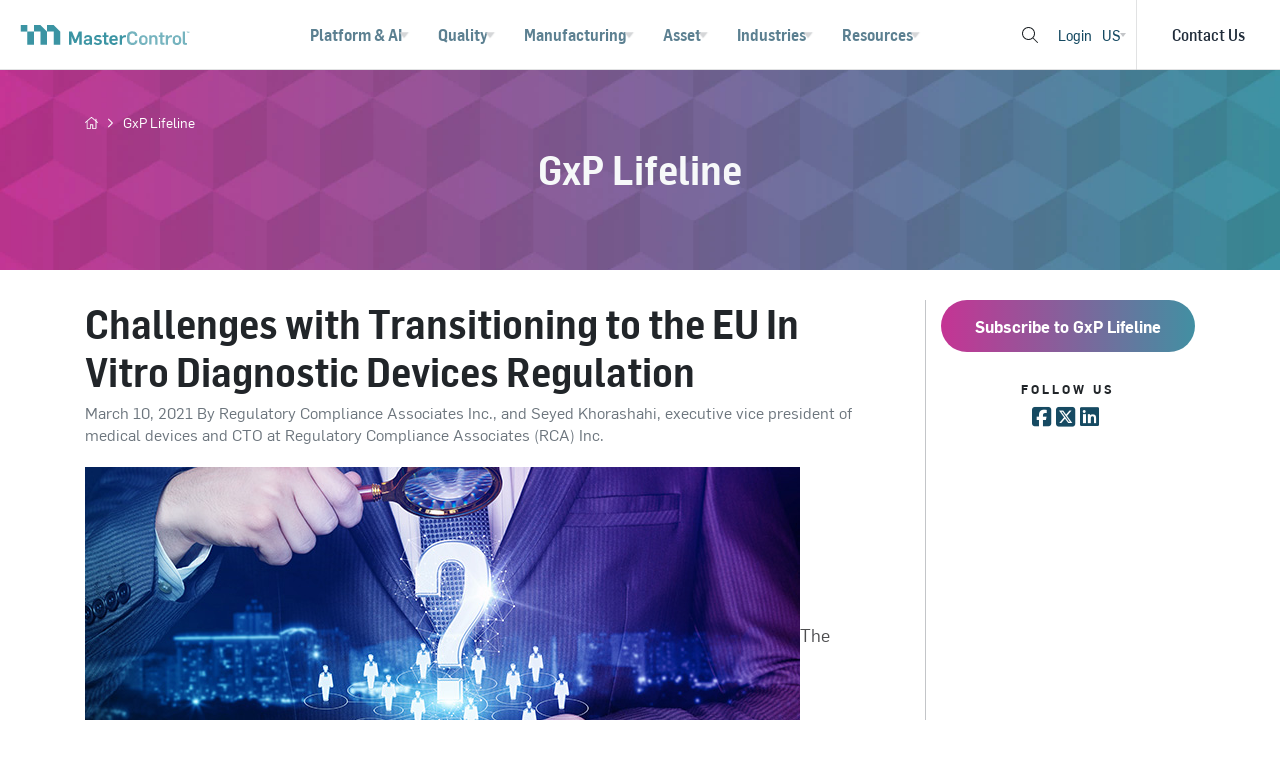

--- FILE ---
content_type: text/html; charset=utf-8
request_url: https://www.mastercontrol.com/gxp-lifeline/challenges-with-transitioning-to-the-eu-in-vitro-diagnostic-devices-regulation/
body_size: 30029
content:
 <!DOCTYPE html> <html lang="en"> <head> <meta http-equiv="X-UA-Compatible" content="IE=edge,chrome=1" /> <meta charset="utf-8" /> <meta name="viewport" content="width=device-width, initial-scale=1"> <title>
	Transitioning to the EU In Vitro Diagnostic Devices Regulation (IVDR)
</title>  <meta property="og:title" content="Transitioning to the EU In Vitro Diagnostic Devices Regulation (IVDR)" /><meta property="og:type" content="article" /><meta property="og:url" content="https://www.mastercontrol.com/gxp-lifeline/challenges-with-transitioning-to-the-eu-in-vitro-diagnostic-devices-regulation" /><meta property="og:image" content="https://www.mastercontrol.com/images/default-source/gxp-lifeline/2021/march/2021-bl-transitioning-ivdr_1200x628.jpg?sfvrsn=f6dc6fcc_2" /><meta property="og:site_name" content="MasterControl" /><script type='importmap' >
{"imports":{"/assets/js/above-fold/aboveFoldProspectBlank-au.js":"https://static.mastercontrol.com/assets/js/above-fold/aboveFoldProspectBlank-au.min.js?v=d5bf53eed52707b22cb27175d2dfc389b12bb26d","/assets/js/above-fold/aboveFoldProspectBlank-au.min.js":"https://static.mastercontrol.com/assets/js/above-fold/aboveFoldProspectBlank-au.min.js?v=d5bf53eed52707b22cb27175d2dfc389b12bb26d","/assets/js/above-fold/aboveFoldProspectBlank-cn.js":"https://static.mastercontrol.com/assets/js/above-fold/aboveFoldProspectBlank-cn.min.js?v=bf8926d5b3ffb8fbcd93659d67cb0d6cae4ac2ac","/assets/js/above-fold/aboveFoldProspectBlank-cn.min.js":"https://static.mastercontrol.com/assets/js/above-fold/aboveFoldProspectBlank-cn.min.js?v=bf8926d5b3ffb8fbcd93659d67cb0d6cae4ac2ac","/assets/js/above-fold/aboveFoldProspectBlank-de.js":"https://static.mastercontrol.com/assets/js/above-fold/aboveFoldProspectBlank-de.min.js?v=fd59d58da5d46403c3b39d866f5b36230e8c063a","/assets/js/above-fold/aboveFoldProspectBlank-de.min.js":"https://static.mastercontrol.com/assets/js/above-fold/aboveFoldProspectBlank-de.min.js?v=fd59d58da5d46403c3b39d866f5b36230e8c063a","/assets/js/above-fold/aboveFoldProspectBlank-fr.js":"https://static.mastercontrol.com/assets/js/above-fold/aboveFoldProspectBlank-fr.min.js?v=928efb414ee4423ba30c8f3e9dc945fe7db9a531","/assets/js/above-fold/aboveFoldProspectBlank-fr.min.js":"https://static.mastercontrol.com/assets/js/above-fold/aboveFoldProspectBlank-fr.min.js?v=928efb414ee4423ba30c8f3e9dc945fe7db9a531","/assets/js/above-fold/aboveFoldProspectBlank-jp.js":"https://static.mastercontrol.com/assets/js/above-fold/aboveFoldProspectBlank-jp.min.js?v=ecd258bb05a8344b78533ee5a5de9b368bb6663a","/assets/js/above-fold/aboveFoldProspectBlank-jp.min.js":"https://static.mastercontrol.com/assets/js/above-fold/aboveFoldProspectBlank-jp.min.js?v=ecd258bb05a8344b78533ee5a5de9b368bb6663a","/assets/js/above-fold/aboveFoldProspectBlank-kr.js":"https://static.mastercontrol.com/assets/js/above-fold/aboveFoldProspectBlank-kr.min.js?v=59332e8d1cfdbbe16cea9c98d3c1fb2711902542","/assets/js/above-fold/aboveFoldProspectBlank-kr.min.js":"https://static.mastercontrol.com/assets/js/above-fold/aboveFoldProspectBlank-kr.min.js?v=59332e8d1cfdbbe16cea9c98d3c1fb2711902542","/assets/js/above-fold/aboveFoldProspectBlank-uk.js":"https://static.mastercontrol.com/assets/js/above-fold/aboveFoldProspectBlank-uk.min.js?v=5ff8f1b274c5ef0e6807d1b327d23f7f241467b3","/assets/js/above-fold/aboveFoldProspectBlank-uk.min.js":"https://static.mastercontrol.com/assets/js/above-fold/aboveFoldProspectBlank-uk.min.js?v=5ff8f1b274c5ef0e6807d1b327d23f7f241467b3","/assets/js/above-fold/aboveFoldProspectBlank-us.js":"https://static.mastercontrol.com/assets/js/above-fold/aboveFoldProspectBlank-us.min.js?v=0d4c0d0e8bed02f5d1d4b44c9c35a2ef0d4b2880","/assets/js/above-fold/aboveFoldProspectBlank-us.min.js":"https://static.mastercontrol.com/assets/js/above-fold/aboveFoldProspectBlank-us.min.js?v=0d4c0d0e8bed02f5d1d4b44c9c35a2ef0d4b2880","/assets/js/addl-resources-carousel.js":"https://static.mastercontrol.com/assets/js/addl-resources-carousel.min.js?v=d49fd3e231f9c4f10b79e4b505516a215dd7d0c2","/assets/js/addl-resources-carousel.min.js":"https://static.mastercontrol.com/assets/js/addl-resources-carousel.min.js?v=d49fd3e231f9c4f10b79e4b505516a215dd7d0c2","/assets/js/backend/mc-backend-template.js":"https://static.mastercontrol.com/assets/js/backend/mc-backend-template.min.js?v=64025262e7ecd5576b369fbc2fcd8d2b25d8f4a9","/assets/js/backend/mc-backend-template.min.js":"https://static.mastercontrol.com/assets/js/backend/mc-backend-template.min.js?v=64025262e7ecd5576b369fbc2fcd8d2b25d8f4a9","/assets/js/backend/old-mc-backend-template.js":"https://static.mastercontrol.com/assets/js/backend/old-mc-backend-template.min.js?v=796dbce4a5bb3eb7ba7d8832fbbcdb552423bc77","/assets/js/backend/old-mc-backend-template.min.js":"https://static.mastercontrol.com/assets/js/backend/old-mc-backend-template.min.js?v=796dbce4a5bb3eb7ba7d8832fbbcdb552423bc77","/assets/js/backend/tools/content-management-tool.js":"https://static.mastercontrol.com/assets/js/backend/tools/content-management-tool.min.js?v=6b673d80e60f1e8d884bb97fa5847f3121e087a0","/assets/js/backend/tools/content-management-tool.min.js":"https://static.mastercontrol.com/assets/js/backend/tools/content-management-tool.min.js?v=6b673d80e60f1e8d884bb97fa5847f3121e087a0","/assets/js/backend/tools/content-management-tool/tool-components/active-filters.js":"https://static.mastercontrol.com/assets/js/backend/tools/content-management-tool/tool-components/active-filters.min.js?v=3853567f4f14c5152b4537db64ee4f54c27c69d1","/assets/js/backend/tools/content-management-tool/tool-components/active-filters.min.js":"https://static.mastercontrol.com/assets/js/backend/tools/content-management-tool/tool-components/active-filters.min.js?v=3853567f4f14c5152b4537db64ee4f54c27c69d1","/assets/js/backend/tools/content-management-tool/tool-components/edit-modals.js":"https://static.mastercontrol.com/assets/js/backend/tools/content-management-tool/tool-components/edit-modals.min.js?v=164c85b9f183b5300670039dba29d45da6322382","/assets/js/backend/tools/content-management-tool/tool-components/edit-modals.min.js":"https://static.mastercontrol.com/assets/js/backend/tools/content-management-tool/tool-components/edit-modals.min.js?v=164c85b9f183b5300670039dba29d45da6322382","/assets/js/backend/tools/content-management-tool/tool-components/import-modal.js":"https://static.mastercontrol.com/assets/js/backend/tools/content-management-tool/tool-components/import-modal.min.js?v=2e1e4facf084976db6ce09866e3677c2b0baf61a","/assets/js/backend/tools/content-management-tool/tool-components/import-modal.min.js":"https://static.mastercontrol.com/assets/js/backend/tools/content-management-tool/tool-components/import-modal.min.js?v=2e1e4facf084976db6ce09866e3677c2b0baf61a","/assets/js/backend/tools/page-management-tool/initializePageManagementTool.js":"https://static.mastercontrol.com/assets/js/backend/tools/page-management-tool/initializePageManagementTool.min.js?v=846b1d06c3dccec7cede58c56e5a23d13537fad3","/assets/js/backend/tools/page-management-tool/initializePageManagementTool.min.js":"https://static.mastercontrol.com/assets/js/backend/tools/page-management-tool/initializePageManagementTool.min.js?v=846b1d06c3dccec7cede58c56e5a23d13537fad3","/assets/js/backend/tools/shared_components/individual-entry-component/check-or-x-text.js":"https://static.mastercontrol.com/assets/js/backend/tools/shared_components/individual-entry-component/check-or-x-text.min.js?v=f944119ed413fc6d64e3a28f5c568989c916ea0d","/assets/js/backend/tools/shared_components/individual-entry-component/check-or-x-text.min.js":"https://static.mastercontrol.com/assets/js/backend/tools/shared_components/individual-entry-component/check-or-x-text.min.js?v=f944119ed413fc6d64e3a28f5c568989c916ea0d","/assets/js/backend/tools/shared_components/individual-entry-component/custom-button.js":"https://static.mastercontrol.com/assets/js/backend/tools/shared_components/individual-entry-component/custom-button.min.js?v=10fecf072598bdfaa5b2fafff35b4c6d2aa96627","/assets/js/backend/tools/shared_components/individual-entry-component/custom-button.min.js":"https://static.mastercontrol.com/assets/js/backend/tools/shared_components/individual-entry-component/custom-button.min.js?v=10fecf072598bdfaa5b2fafff35b4c6d2aa96627","/assets/js/backend/tools/shared_components/redirect-console/redirect-console.js":"https://static.mastercontrol.com/assets/js/backend/tools/shared_components/redirect-console/redirect-console.min.js?v=e0598922173885f68cae127ca2550346d7c728ba","/assets/js/backend/tools/shared_components/redirect-console/redirect-console.min.js":"https://static.mastercontrol.com/assets/js/backend/tools/shared_components/redirect-console/redirect-console.min.js?v=e0598922173885f68cae127ca2550346d7c728ba","/assets/js/customer/csui-customer-final-js.js":"https://static.mastercontrol.com/assets/js/customer/csui-customer-final-js.min.js?v=5961677c6d4e750ec5377ad628990bb22a0eae60","/assets/js/customer/csui-customer-final-js.min.js":"https://static.mastercontrol.com/assets/js/customer/csui-customer-final-js.min.js?v=5961677c6d4e750ec5377ad628990bb22a0eae60","/assets/js/docSelector-fourUp.js":"https://static.mastercontrol.com/assets/js/docSelector-fourUp.min.js?v=22e9d3a571e1361a19ebdc9eff998f024d400fc3","/assets/js/docSelector-fourUp.min.js":"https://static.mastercontrol.com/assets/js/docSelector-fourUp.min.js?v=22e9d3a571e1361a19ebdc9eff998f024d400fc3","/assets/js/docSelector-list.js":"https://static.mastercontrol.com/assets/js/docSelector-list.min.js?v=3ff29bca1bd15d58899d68d75631debbe34be6bf","/assets/js/docSelector-list.min.js":"https://static.mastercontrol.com/assets/js/docSelector-list.min.js?v=3ff29bca1bd15d58899d68d75631debbe34be6bf","/assets/js/docSelector-toolkit.js":"https://static.mastercontrol.com/assets/js/docSelector-toolkit.min.js?v=21c1db75286462dc7160e2f63cffff5ea398621e","/assets/js/docSelector-toolkit.min.js":"https://static.mastercontrol.com/assets/js/docSelector-toolkit.min.js?v=21c1db75286462dc7160e2f63cffff5ea398621e","/assets/js/dynamicCarouselBlogCard.js":"https://static.mastercontrol.com/assets/js/dynamicCarouselBlogCard.min.js?v=7cdb0b01ea26156847181615e526554f04c5a2e5","/assets/js/dynamicCarouselBlogCard.min.js":"https://static.mastercontrol.com/assets/js/dynamicCarouselBlogCard.min.js?v=7cdb0b01ea26156847181615e526554f04c5a2e5","/assets/js/dynamicCarouselDocumentCard.js":"https://static.mastercontrol.com/assets/js/dynamicCarouselDocumentCard.min.js?v=194fc9db28acdd70d4780b104b1a81bb5d8d4ef7","/assets/js/dynamicCarouselDocumentCard.min.js":"https://static.mastercontrol.com/assets/js/dynamicCarouselDocumentCard.min.js?v=194fc9db28acdd70d4780b104b1a81bb5d8d4ef7","/assets/js/dynamicCarouselVideoCard.js":"https://static.mastercontrol.com/assets/js/dynamicCarouselVideoCard.min.js?v=47877777c68ee6cd06494edfd6aa9ee23e9cf004","/assets/js/dynamicCarouselVideoCard.min.js":"https://static.mastercontrol.com/assets/js/dynamicCarouselVideoCard.min.js?v=47877777c68ee6cd06494edfd6aa9ee23e9cf004","/assets/js/events/agenda/agenda-vue-REST-api.js":"https://static.mastercontrol.com/assets/js/events/agenda/agenda-vue-REST-api.min.js?v=91b5bab716dafab0fcbf9a920597926bde0ca7c8","/assets/js/events/agenda/agenda-vue-REST-api.min.js":"https://static.mastercontrol.com/assets/js/events/agenda/agenda-vue-REST-api.min.js?v=91b5bab716dafab0fcbf9a920597926bde0ca7c8","/assets/js/events/agenda/agenda-vue.js":"https://static.mastercontrol.com/assets/js/events/agenda/agenda-vue.min.js?v=a9f272ded83b5862301f7f2cdbae029113a38d40","/assets/js/events/agenda/agenda-vue.min.js":"https://static.mastercontrol.com/assets/js/events/agenda/agenda-vue.min.js?v=a9f272ded83b5862301f7f2cdbae029113a38d40","/assets/js/events/agenda/loadAgendaBackup.js":"https://static.mastercontrol.com/assets/js/events/agenda/loadAgendaBackup.min.js?v=bf87a608da1f55bfb887e83ee1af5dbc979f35ff","/assets/js/events/agenda/loadAgendaBackup.min.js":"https://static.mastercontrol.com/assets/js/events/agenda/loadAgendaBackup.min.js?v=bf87a608da1f55bfb887e83ee1af5dbc979f35ff","/assets/js/events/conference/2025/conference-2025.js":"https://static.mastercontrol.com/assets/js/events/conference/2025/conference-2025.min.js?v=71caa84255b9a908c32d4d7316b75243852b1787","/assets/js/events/conference/2025/conference-2025.min.js":"https://static.mastercontrol.com/assets/js/events/conference/2025/conference-2025.min.js?v=71caa84255b9a908c32d4d7316b75243852b1787","/assets/js/events/summit/2025/summit-2025.js":"https://static.mastercontrol.com/assets/js/events/summit/2025/summit-2025.min.js?v=ffeec4c5966af6b51db9884b5568b9ad1290e5da","/assets/js/events/summit/2025/summit-2025.min.js":"https://static.mastercontrol.com/assets/js/events/summit/2025/summit-2025.min.js?v=ffeec4c5966af6b51db9884b5568b9ad1290e5da","/assets/js/features-list.js":"https://static.mastercontrol.com/assets/js/features-list.min.js?v=a907f5d565d322a93cce408124dab109c54dfcee","/assets/js/features-list.min.js":"https://static.mastercontrol.com/assets/js/features-list.min.js?v=a907f5d565d322a93cce408124dab109c54dfcee","/assets/js/glossary-page/glossary-page.js":"https://static.mastercontrol.com/assets/js/glossary-page/glossary-page.min.js?v=63d5ecf04e243b9537ed8868d32fc3c27534df57","/assets/js/glossary-page/glossary-page.min.js":"https://static.mastercontrol.com/assets/js/glossary-page/glossary-page.min.js?v=63d5ecf04e243b9537ed8868d32fc3c27534df57","/assets/js/gxp-lifeline.js":"https://static.mastercontrol.com/assets/js/gxp-lifeline.min.js?v=76b7042c26012e6cb3529f52945abc656ace6413","/assets/js/gxp-lifeline.min.js":"https://static.mastercontrol.com/assets/js/gxp-lifeline.min.js?v=76b7042c26012e6cb3529f52945abc656ace6413","/assets/js/library/axios.js":"https://static.mastercontrol.com/assets/js/library/axios.min.js?v=b7dd4c00a9074035bd6b323a59fd5adf4dd2f81d","/assets/js/library/axios.min.js":"https://static.mastercontrol.com/assets/js/library/axios.min.js?v=b7dd4c00a9074035bd6b323a59fd5adf4dd2f81d","/assets/js/library/bootstrap.bundle.js":"https://static.mastercontrol.com/assets/js/library/bootstrap.bundle.min.js?v=1fa52238b91daaa4c1aa253abb03b507e42f05a5","/assets/js/library/bootstrap.bundle.min.js":"https://static.mastercontrol.com/assets/js/library/bootstrap.bundle.min.js?v=1fa52238b91daaa4c1aa253abb03b507e42f05a5","/assets/js/library/jquery.js":"https://static.mastercontrol.com/assets/js/library/jquery.min.js?v=62667adf2b6be6d747e15477749f77b61f8f3525","/assets/js/library/jquery.min.js":"https://static.mastercontrol.com/assets/js/library/jquery.min.js?v=62667adf2b6be6d747e15477749f77b61f8f3525","/assets/js/library/jquery.waypoints.js":"https://static.mastercontrol.com/assets/js/library/jquery.waypoints.min.js?v=29b00e409f25a96fe416ec37aaef15bdde05fbbd","/assets/js/library/jquery.waypoints.min.js":"https://static.mastercontrol.com/assets/js/library/jquery.waypoints.min.js?v=29b00e409f25a96fe416ec37aaef15bdde05fbbd","/assets/js/library/lodash.esm.js":"https://static.mastercontrol.com/assets/js/library/lodash.esm.min.js?v=4236cb80d5457881ce52c02de7ee1ae5e335c873","/assets/js/library/lodash.esm.min.js":"https://static.mastercontrol.com/assets/js/library/lodash.esm.min.js?v=4236cb80d5457881ce52c02de7ee1ae5e335c873","/assets/js/library/lodash.global.js":"https://static.mastercontrol.com/assets/js/library/lodash.global.min.js?v=9a16003844158e0b98b17051299b4f51b92bfab6","/assets/js/library/lodash.global.min.js":"https://static.mastercontrol.com/assets/js/library/lodash.global.min.js?v=9a16003844158e0b98b17051299b4f51b92bfab6","/assets/js/library/luxon.js":"https://static.mastercontrol.com/assets/js/library/luxon.min.js?v=663588e8d7666cf471c2a60b01eb432981605c90","/assets/js/library/luxon.min.js":"https://static.mastercontrol.com/assets/js/library/luxon.min.js?v=663588e8d7666cf471c2a60b01eb432981605c90","/assets/js/library/vue2/vue2.global.js":"https://static.mastercontrol.com/assets/js/library/vue2/vue2.global.min.js?v=5dc3b50b9082819396f7a15629f2618a7377745e","/assets/js/library/vue2/vue2.global.min.js":"https://static.mastercontrol.com/assets/js/library/vue2/vue2.global.min.js?v=5dc3b50b9082819396f7a15629f2618a7377745e","/assets/js/library/vue3/vue3-carousel.js":"https://static.mastercontrol.com/assets/js/library/vue3/vue3-carousel.min.js?v=f86ac85a4d03e7ab3e5ffe404cd2a0e32a43e7b6","/assets/js/library/vue3/vue3-carousel.min.js":"https://static.mastercontrol.com/assets/js/library/vue3/vue3-carousel.min.js?v=f86ac85a4d03e7ab3e5ffe404cd2a0e32a43e7b6","/assets/js/library/vue3/vue3.js":"https://static.mastercontrol.com/assets/js/library/vue3/vue3.min.js?v=e376de53d00244a420e29b37c65d79625e910354","/assets/js/library/vue3/vue3.min.js":"https://static.mastercontrol.com/assets/js/library/vue3/vue3.min.js?v=e376de53d00244a420e29b37c65d79625e910354","/assets/js/marketo/components/form-experience/case-study-form.js":"https://static.mastercontrol.com/assets/js/marketo/components/form-experience/case-study-form.min.js?v=e31a0939404e94c3059c89fd5ae26be15202558c","/assets/js/marketo/components/form-experience/case-study-form.min.js":"https://static.mastercontrol.com/assets/js/marketo/components/form-experience/case-study-form.min.js?v=e31a0939404e94c3059c89fd5ae26be15202558c","/assets/js/marketo/components/form-experience/contact-form.js":"https://static.mastercontrol.com/assets/js/marketo/components/form-experience/contact-form.min.js?v=cd757deabb40590e60121a4090e08083efe69d20","/assets/js/marketo/components/form-experience/contact-form.min.js":"https://static.mastercontrol.com/assets/js/marketo/components/form-experience/contact-form.min.js?v=cd757deabb40590e60121a4090e08083efe69d20","/assets/js/marketo/components/form-experience/demo-request-form.js":"https://static.mastercontrol.com/assets/js/marketo/components/form-experience/demo-request-form.min.js?v=4fb5135dfc319f9bffd6c74f53d8e7733181fc84","/assets/js/marketo/components/form-experience/demo-request-form.min.js":"https://static.mastercontrol.com/assets/js/marketo/components/form-experience/demo-request-form.min.js?v=4fb5135dfc319f9bffd6c74f53d8e7733181fc84","/assets/js/marketo/components/form-experience/digital-maturity-assessment.js":"https://static.mastercontrol.com/assets/js/marketo/components/form-experience/digital-maturity-assessment.min.js?v=fcc48446d0b49a4029d0f7249df5242bf7efeb7a","/assets/js/marketo/components/form-experience/digital-maturity-assessment.min.js":"https://static.mastercontrol.com/assets/js/marketo/components/form-experience/digital-maturity-assessment.min.js?v=fcc48446d0b49a4029d0f7249df5242bf7efeb7a","/assets/js/marketo/components/form-experience/document-form.js":"https://static.mastercontrol.com/assets/js/marketo/components/form-experience/document-form.min.js?v=72f9b3c32561c2e9a2079be6cee54890815520a7","/assets/js/marketo/components/form-experience/document-form.min.js":"https://static.mastercontrol.com/assets/js/marketo/components/form-experience/document-form.min.js?v=72f9b3c32561c2e9a2079be6cee54890815520a7","/assets/js/marketo/components/form-experience/document-landing-page-form.js":"https://static.mastercontrol.com/assets/js/marketo/components/form-experience/document-landing-page-form.min.js?v=964bc02c6470fdd396c8a2bc5fd3daa949a1c306","/assets/js/marketo/components/form-experience/document-landing-page-form.min.js":"https://static.mastercontrol.com/assets/js/marketo/components/form-experience/document-landing-page-form.min.js?v=964bc02c6470fdd396c8a2bc5fd3daa949a1c306","/assets/js/marketo/components/form-experience/event-registration-form.js":"https://static.mastercontrol.com/assets/js/marketo/components/form-experience/event-registration-form.min.js?v=fbd9c958d02b791c824fbe98c9df2c4f878dd680","/assets/js/marketo/components/form-experience/event-registration-form.min.js":"https://static.mastercontrol.com/assets/js/marketo/components/form-experience/event-registration-form.min.js?v=fbd9c958d02b791c824fbe98c9df2c4f878dd680","/assets/js/marketo/components/form-experience/partner-form.js":"https://static.mastercontrol.com/assets/js/marketo/components/form-experience/partner-form.min.js?v=964bbba683a054c528b2dda67dfb339ce2d9970d","/assets/js/marketo/components/form-experience/partner-form.min.js":"https://static.mastercontrol.com/assets/js/marketo/components/form-experience/partner-form.min.js?v=964bbba683a054c528b2dda67dfb339ce2d9970d","/assets/js/marketo/components/form-experience/post-event-assets-form.js":"https://static.mastercontrol.com/assets/js/marketo/components/form-experience/post-event-assets-form.min.js?v=2764f56f79b029f5c0297bc139e57b383b8b1608","/assets/js/marketo/components/form-experience/post-event-assets-form.min.js":"https://static.mastercontrol.com/assets/js/marketo/components/form-experience/post-event-assets-form.min.js?v=2764f56f79b029f5c0297bc139e57b383b8b1608","/assets/js/marketo/components/form-experience/ppc-contact-form.js":"https://static.mastercontrol.com/assets/js/marketo/components/form-experience/ppc-contact-form.min.js?v=d9ec9689d0e35b1c111d0da8535656e2e72dadae","/assets/js/marketo/components/form-experience/ppc-contact-form.min.js":"https://static.mastercontrol.com/assets/js/marketo/components/form-experience/ppc-contact-form.min.js?v=d9ec9689d0e35b1c111d0da8535656e2e72dadae","/assets/js/marketo/components/form-experience/ppc-form.js":"https://static.mastercontrol.com/assets/js/marketo/components/form-experience/ppc-form.min.js?v=642bd7c50a7530e79dbdeecafe3d91d64042e11f","/assets/js/marketo/components/form-experience/ppc-form.min.js":"https://static.mastercontrol.com/assets/js/marketo/components/form-experience/ppc-form.min.js?v=642bd7c50a7530e79dbdeecafe3d91d64042e11f","/assets/js/marketo/components/form-experience/ppc-video.js":"https://static.mastercontrol.com/assets/js/marketo/components/form-experience/ppc-video.min.js?v=7d913d9f3ee35198fb69fa2f2b5e6d654b5cbbfc","/assets/js/marketo/components/form-experience/ppc-video.min.js":"https://static.mastercontrol.com/assets/js/marketo/components/form-experience/ppc-video.min.js?v=7d913d9f3ee35198fb69fa2f2b5e6d654b5cbbfc","/assets/js/marketo/components/form-experience/pricing-form.js":"https://static.mastercontrol.com/assets/js/marketo/components/form-experience/pricing-form.min.js?v=aee820935dfa7d233dda0b201d10b6e3595c20a2","/assets/js/marketo/components/form-experience/pricing-form.min.js":"https://static.mastercontrol.com/assets/js/marketo/components/form-experience/pricing-form.min.js?v=aee820935dfa7d233dda0b201d10b6e3595c20a2","/assets/js/marketo/components/form-experience/qx-demo-video.js":"https://static.mastercontrol.com/assets/js/marketo/components/form-experience/qx-demo-video.min.js?v=2ad5771aa6444e93a8f42c3fd89c9d59c7136f06","/assets/js/marketo/components/form-experience/qx-demo-video.min.js":"https://static.mastercontrol.com/assets/js/marketo/components/form-experience/qx-demo-video.min.js?v=2ad5771aa6444e93a8f42c3fd89c9d59c7136f06","/assets/js/marketo/components/form-experience/roi-form.js":"https://static.mastercontrol.com/assets/js/marketo/components/form-experience/roi-form.min.js?v=879f7e74ccd4070f538745479bb27d47f0446143","/assets/js/marketo/components/form-experience/roi-form.min.js":"https://static.mastercontrol.com/assets/js/marketo/components/form-experience/roi-form.min.js?v=879f7e74ccd4070f538745479bb27d47f0446143","/assets/js/marketo/components/form-experience/spark-form.js":"https://static.mastercontrol.com/assets/js/marketo/components/form-experience/spark-form.min.js?v=4f43f99db5f5f4b9764d5b7bb5849f75d2843ccf","/assets/js/marketo/components/form-experience/spark-form.min.js":"https://static.mastercontrol.com/assets/js/marketo/components/form-experience/spark-form.min.js?v=4f43f99db5f5f4b9764d5b7bb5849f75d2843ccf","/assets/js/marketo/components/form-experience/subprocessor-update-notification-form.js":"https://static.mastercontrol.com/assets/js/marketo/components/form-experience/subprocessor-update-notification-form.min.js?v=a20ca693f7792031e5d7bac89e32fdd5b7f2f452","/assets/js/marketo/components/form-experience/subprocessor-update-notification-form.min.js":"https://static.mastercontrol.com/assets/js/marketo/components/form-experience/subprocessor-update-notification-form.min.js?v=a20ca693f7792031e5d7bac89e32fdd5b7f2f452","/assets/js/marketo/components/form-experience/subscription-form.js":"https://static.mastercontrol.com/assets/js/marketo/components/form-experience/subscription-form.min.js?v=7b7945d787f2ce5b2878d214a1fff347188d13b2","/assets/js/marketo/components/form-experience/subscription-form.min.js":"https://static.mastercontrol.com/assets/js/marketo/components/form-experience/subscription-form.min.js?v=7b7945d787f2ce5b2878d214a1fff347188d13b2","/assets/js/marketo/components/form-experience/tradeshow-giveaway-form.js":"https://static.mastercontrol.com/assets/js/marketo/components/form-experience/tradeshow-giveaway-form.min.js?v=2d161c322b6b3e9d3ab24648bba6261877eed20f","/assets/js/marketo/components/form-experience/tradeshow-giveaway-form.min.js":"https://static.mastercontrol.com/assets/js/marketo/components/form-experience/tradeshow-giveaway-form.min.js?v=2d161c322b6b3e9d3ab24648bba6261877eed20f","/assets/js/marketo/components/form-experience/video-form.js":"https://static.mastercontrol.com/assets/js/marketo/components/form-experience/video-form.min.js?v=d594c2146ed4bce7294fe6b487ea9ca1d4690148","/assets/js/marketo/components/form-experience/video-form.min.js":"https://static.mastercontrol.com/assets/js/marketo/components/form-experience/video-form.min.js?v=d594c2146ed4bce7294fe6b487ea9ca1d4690148","/assets/js/marketo/components/form-experience/video-gated-in-modal.js":"https://static.mastercontrol.com/assets/js/marketo/components/form-experience/video-gated-in-modal.min.js?v=cfbc2235a8190d4059954f1ed3b03e48076b0635","/assets/js/marketo/components/form-experience/video-gated-in-modal.min.js":"https://static.mastercontrol.com/assets/js/marketo/components/form-experience/video-gated-in-modal.min.js?v=cfbc2235a8190d4059954f1ed3b03e48076b0635","/assets/js/marketo/components/form-experience/video-landing-page-form.js":"https://static.mastercontrol.com/assets/js/marketo/components/form-experience/video-landing-page-form.min.js?v=61ea32daacaa3aba218e4c2dcaa396a55cb66a3f","/assets/js/marketo/components/form-experience/video-landing-page-form.min.js":"https://static.mastercontrol.com/assets/js/marketo/components/form-experience/video-landing-page-form.min.js?v=61ea32daacaa3aba218e4c2dcaa396a55cb66a3f","/assets/js/marketo/customer-referral-form.js":"https://static.mastercontrol.com/assets/js/marketo/customer-referral-form.min.js?v=7e54af783655c7619bd122960a94569c85028bc8","/assets/js/marketo/customer-referral-form.min.js":"https://static.mastercontrol.com/assets/js/marketo/customer-referral-form.min.js?v=7e54af783655c7619bd122960a94569c85028bc8","/assets/js/marketo/form-app-initializer.js":"https://static.mastercontrol.com/assets/js/marketo/form-app-initializer.min.js?v=096c7c733c9910e77bf94e5225edbac24fbc0882","/assets/js/marketo/form-app-initializer.min.js":"https://static.mastercontrol.com/assets/js/marketo/form-app-initializer.min.js?v=096c7c733c9910e77bf94e5225edbac24fbc0882","/assets/js/marketo/form-cta-modal-launcher.js":"https://static.mastercontrol.com/assets/js/marketo/form-cta-modal-launcher.min.js?v=fee6b193561fbf159a2e64d89707c8877826cf14","/assets/js/marketo/form-cta-modal-launcher.min.js":"https://static.mastercontrol.com/assets/js/marketo/form-cta-modal-launcher.min.js?v=fee6b193561fbf159a2e64d89707c8877826cf14","/assets/js/marketo/form-modal-launcher.js":"https://static.mastercontrol.com/assets/js/marketo/form-modal-launcher.min.js?v=b61efa137fb22dabed8ae3a98e7bdabf72740802","/assets/js/marketo/form-modal-launcher.min.js":"https://static.mastercontrol.com/assets/js/marketo/form-modal-launcher.min.js?v=b61efa137fb22dabed8ae3a98e7bdabf72740802","/assets/js/marketo/locale/lang/de-de/company-sizes.js":"https://static.mastercontrol.com/assets/js/marketo/locale/lang/de-de/company-sizes.min.js?v=c909395817ff8a41ee4fd54683467a556fb98a34","/assets/js/marketo/locale/lang/de-de/company-sizes.min.js":"https://static.mastercontrol.com/assets/js/marketo/locale/lang/de-de/company-sizes.min.js?v=c909395817ff8a41ee4fd54683467a556fb98a34","/assets/js/marketo/locale/lang/de-de/contact-post-submit.js":"https://static.mastercontrol.com/assets/js/marketo/locale/lang/de-de/contact-post-submit.min.js?v=03ce35aebcea8c58f87f570576129b656f2e100b","/assets/js/marketo/locale/lang/de-de/contact-post-submit.min.js":"https://static.mastercontrol.com/assets/js/marketo/locale/lang/de-de/contact-post-submit.min.js?v=03ce35aebcea8c58f87f570576129b656f2e100b","/assets/js/marketo/locale/lang/de-de/countries.js":"https://static.mastercontrol.com/assets/js/marketo/locale/lang/de-de/countries.min.js?v=5d926e10db9db1f9a3e5e59fe086639d370e4306","/assets/js/marketo/locale/lang/de-de/countries.min.js":"https://static.mastercontrol.com/assets/js/marketo/locale/lang/de-de/countries.min.js?v=5d926e10db9db1f9a3e5e59fe086639d370e4306","/assets/js/marketo/locale/lang/de-de/custom-translations.js":"https://static.mastercontrol.com/assets/js/marketo/locale/lang/de-de/custom-translations.min.js?v=75035073f170e92bd190a7c14108cfa2afeab15d","/assets/js/marketo/locale/lang/de-de/custom-translations.min.js":"https://static.mastercontrol.com/assets/js/marketo/locale/lang/de-de/custom-translations.min.js?v=75035073f170e92bd190a7c14108cfa2afeab15d","/assets/js/marketo/locale/lang/de-de/departments.js":"https://static.mastercontrol.com/assets/js/marketo/locale/lang/de-de/departments.min.js?v=e215409dfe26f6968f5705af6eff4292c49ca5a3","/assets/js/marketo/locale/lang/de-de/departments.min.js":"https://static.mastercontrol.com/assets/js/marketo/locale/lang/de-de/departments.min.js?v=e215409dfe26f6968f5705af6eff4292c49ca5a3","/assets/js/marketo/locale/lang/de-de/form-heading-text.js":"https://static.mastercontrol.com/assets/js/marketo/locale/lang/de-de/form-heading-text.min.js?v=5a6b5769a7aa6cbcfaae879f1ca9359b42c0ef13","/assets/js/marketo/locale/lang/de-de/form-heading-text.min.js":"https://static.mastercontrol.com/assets/js/marketo/locale/lang/de-de/form-heading-text.min.js?v=5a6b5769a7aa6cbcfaae879f1ca9359b42c0ef13","/assets/js/marketo/locale/lang/de-de/form-labels.js":"https://static.mastercontrol.com/assets/js/marketo/locale/lang/de-de/form-labels.min.js?v=a424acf01f889a9efb0b8388d79dc888a854ae8e","/assets/js/marketo/locale/lang/de-de/form-labels.min.js":"https://static.mastercontrol.com/assets/js/marketo/locale/lang/de-de/form-labels.min.js?v=a424acf01f889a9efb0b8388d79dc888a854ae8e","/assets/js/marketo/locale/lang/de-de/form-validation.js":"https://static.mastercontrol.com/assets/js/marketo/locale/lang/de-de/form-validation.min.js?v=3b5329e8509fc6c5ab8d1b87c1af7366e977b62f","/assets/js/marketo/locale/lang/de-de/form-validation.min.js":"https://static.mastercontrol.com/assets/js/marketo/locale/lang/de-de/form-validation.min.js?v=3b5329e8509fc6c5ab8d1b87c1af7366e977b62f","/assets/js/marketo/locale/lang/de-de/industries.js":"https://static.mastercontrol.com/assets/js/marketo/locale/lang/de-de/industries.min.js?v=67b0bc52f7aa581cb26afd46a4a640181938b946","/assets/js/marketo/locale/lang/de-de/industries.min.js":"https://static.mastercontrol.com/assets/js/marketo/locale/lang/de-de/industries.min.js?v=67b0bc52f7aa581cb26afd46a4a640181938b946","/assets/js/marketo/locale/lang/de-de/main-solutions.js":"https://static.mastercontrol.com/assets/js/marketo/locale/lang/de-de/main-solutions.min.js?v=f4993a7052ff3da572fe1a5909be34375b4ecc47","/assets/js/marketo/locale/lang/de-de/main-solutions.min.js":"https://static.mastercontrol.com/assets/js/marketo/locale/lang/de-de/main-solutions.min.js?v=f4993a7052ff3da572fe1a5909be34375b4ecc47","/assets/js/marketo/locale/lang/de-de/post-submit-text.js":"https://static.mastercontrol.com/assets/js/marketo/locale/lang/de-de/post-submit-text.min.js?v=6d38958edc72808e692995af86f7959d08e9141c","/assets/js/marketo/locale/lang/de-de/post-submit-text.min.js":"https://static.mastercontrol.com/assets/js/marketo/locale/lang/de-de/post-submit-text.min.js?v=6d38958edc72808e692995af86f7959d08e9141c","/assets/js/marketo/locale/lang/de-de/states.js":"https://static.mastercontrol.com/assets/js/marketo/locale/lang/de-de/states.min.js?v=5d0b96752c6be12fdcea2e39322bf7b05e6140f4","/assets/js/marketo/locale/lang/de-de/states.min.js":"https://static.mastercontrol.com/assets/js/marketo/locale/lang/de-de/states.min.js?v=5d0b96752c6be12fdcea2e39322bf7b05e6140f4","/assets/js/marketo/locale/lang/de-de/submit-button-text.js":"https://static.mastercontrol.com/assets/js/marketo/locale/lang/de-de/submit-button-text.min.js?v=5ab82724bba756336368d85438c07108c9193d15","/assets/js/marketo/locale/lang/de-de/submit-button-text.min.js":"https://static.mastercontrol.com/assets/js/marketo/locale/lang/de-de/submit-button-text.min.js?v=5ab82724bba756336368d85438c07108c9193d15","/assets/js/marketo/locale/lang/en-au/company-sizes.js":"https://static.mastercontrol.com/assets/js/marketo/locale/lang/en-au/company-sizes.min.js?v=365a4a73ed9ca76b51aa826a3accf510430904d3","/assets/js/marketo/locale/lang/en-au/company-sizes.min.js":"https://static.mastercontrol.com/assets/js/marketo/locale/lang/en-au/company-sizes.min.js?v=365a4a73ed9ca76b51aa826a3accf510430904d3","/assets/js/marketo/locale/lang/en-au/contact-post-submit.js":"https://static.mastercontrol.com/assets/js/marketo/locale/lang/en-au/contact-post-submit.min.js?v=53aa033847017f3e0029df1ff0ae66e6a4f5d9e8","/assets/js/marketo/locale/lang/en-au/contact-post-submit.min.js":"https://static.mastercontrol.com/assets/js/marketo/locale/lang/en-au/contact-post-submit.min.js?v=53aa033847017f3e0029df1ff0ae66e6a4f5d9e8","/assets/js/marketo/locale/lang/en-au/countries.js":"https://static.mastercontrol.com/assets/js/marketo/locale/lang/en-au/countries.min.js?v=f66646c20d98b7abb5b9856214de1fba6b731710","/assets/js/marketo/locale/lang/en-au/countries.min.js":"https://static.mastercontrol.com/assets/js/marketo/locale/lang/en-au/countries.min.js?v=f66646c20d98b7abb5b9856214de1fba6b731710","/assets/js/marketo/locale/lang/en-au/custom-translations.js":"https://static.mastercontrol.com/assets/js/marketo/locale/lang/en-au/custom-translations.min.js?v=2ba43b53b3d9a0545444078b1e298f96b03ea393","/assets/js/marketo/locale/lang/en-au/custom-translations.min.js":"https://static.mastercontrol.com/assets/js/marketo/locale/lang/en-au/custom-translations.min.js?v=2ba43b53b3d9a0545444078b1e298f96b03ea393","/assets/js/marketo/locale/lang/en-au/departments.js":"https://static.mastercontrol.com/assets/js/marketo/locale/lang/en-au/departments.min.js?v=458f13cf44281eda08b50e381a8f4f7d194f8388","/assets/js/marketo/locale/lang/en-au/departments.min.js":"https://static.mastercontrol.com/assets/js/marketo/locale/lang/en-au/departments.min.js?v=458f13cf44281eda08b50e381a8f4f7d194f8388","/assets/js/marketo/locale/lang/en-au/form-heading-text.js":"https://static.mastercontrol.com/assets/js/marketo/locale/lang/en-au/form-heading-text.min.js?v=10e4f13eb6fb11f76bff4c2a7db89eec4239094b","/assets/js/marketo/locale/lang/en-au/form-heading-text.min.js":"https://static.mastercontrol.com/assets/js/marketo/locale/lang/en-au/form-heading-text.min.js?v=10e4f13eb6fb11f76bff4c2a7db89eec4239094b","/assets/js/marketo/locale/lang/en-au/form-labels.js":"https://static.mastercontrol.com/assets/js/marketo/locale/lang/en-au/form-labels.min.js?v=1f8c06984593871e38a9a7cff516140b54aa9b72","/assets/js/marketo/locale/lang/en-au/form-labels.min.js":"https://static.mastercontrol.com/assets/js/marketo/locale/lang/en-au/form-labels.min.js?v=1f8c06984593871e38a9a7cff516140b54aa9b72","/assets/js/marketo/locale/lang/en-au/form-validation.js":"https://static.mastercontrol.com/assets/js/marketo/locale/lang/en-au/form-validation.min.js?v=7cd24715e535ece53291fe96ef2baf670c05c891","/assets/js/marketo/locale/lang/en-au/form-validation.min.js":"https://static.mastercontrol.com/assets/js/marketo/locale/lang/en-au/form-validation.min.js?v=7cd24715e535ece53291fe96ef2baf670c05c891","/assets/js/marketo/locale/lang/en-au/industries.js":"https://static.mastercontrol.com/assets/js/marketo/locale/lang/en-au/industries.min.js?v=ae9b04ba97318de9c8e3d52abb0be6e31a8a8d1c","/assets/js/marketo/locale/lang/en-au/industries.min.js":"https://static.mastercontrol.com/assets/js/marketo/locale/lang/en-au/industries.min.js?v=ae9b04ba97318de9c8e3d52abb0be6e31a8a8d1c","/assets/js/marketo/locale/lang/en-au/main-solutions.js":"https://static.mastercontrol.com/assets/js/marketo/locale/lang/en-au/main-solutions.min.js?v=653f8e4cda81996b457ff1711d5649c0e80c321c","/assets/js/marketo/locale/lang/en-au/main-solutions.min.js":"https://static.mastercontrol.com/assets/js/marketo/locale/lang/en-au/main-solutions.min.js?v=653f8e4cda81996b457ff1711d5649c0e80c321c","/assets/js/marketo/locale/lang/en-au/post-submit-text.js":"https://static.mastercontrol.com/assets/js/marketo/locale/lang/en-au/post-submit-text.min.js?v=40a258b2e6f6373ac8b5ed73afd3edf1832ae59c","/assets/js/marketo/locale/lang/en-au/post-submit-text.min.js":"https://static.mastercontrol.com/assets/js/marketo/locale/lang/en-au/post-submit-text.min.js?v=40a258b2e6f6373ac8b5ed73afd3edf1832ae59c","/assets/js/marketo/locale/lang/en-au/states.js":"https://static.mastercontrol.com/assets/js/marketo/locale/lang/en-au/states.min.js?v=9b1e7dceec2472187ade26dad79eb1ecc675e7a0","/assets/js/marketo/locale/lang/en-au/states.min.js":"https://static.mastercontrol.com/assets/js/marketo/locale/lang/en-au/states.min.js?v=9b1e7dceec2472187ade26dad79eb1ecc675e7a0","/assets/js/marketo/locale/lang/en-au/submit-button-text.js":"https://static.mastercontrol.com/assets/js/marketo/locale/lang/en-au/submit-button-text.min.js?v=fe83ac2a5a838d68a7d51dd8769facb49f83f1ad","/assets/js/marketo/locale/lang/en-au/submit-button-text.min.js":"https://static.mastercontrol.com/assets/js/marketo/locale/lang/en-au/submit-button-text.min.js?v=fe83ac2a5a838d68a7d51dd8769facb49f83f1ad","/assets/js/marketo/locale/lang/en-gb/company-sizes.js":"https://static.mastercontrol.com/assets/js/marketo/locale/lang/en-gb/company-sizes.min.js?v=365a4a73ed9ca76b51aa826a3accf510430904d3","/assets/js/marketo/locale/lang/en-gb/company-sizes.min.js":"https://static.mastercontrol.com/assets/js/marketo/locale/lang/en-gb/company-sizes.min.js?v=365a4a73ed9ca76b51aa826a3accf510430904d3","/assets/js/marketo/locale/lang/en-gb/contact-post-submit.js":"https://static.mastercontrol.com/assets/js/marketo/locale/lang/en-gb/contact-post-submit.min.js?v=0472a033e0cb4db480bd30d481b0db18e093959f","/assets/js/marketo/locale/lang/en-gb/contact-post-submit.min.js":"https://static.mastercontrol.com/assets/js/marketo/locale/lang/en-gb/contact-post-submit.min.js?v=0472a033e0cb4db480bd30d481b0db18e093959f","/assets/js/marketo/locale/lang/en-gb/countries.js":"https://static.mastercontrol.com/assets/js/marketo/locale/lang/en-gb/countries.min.js?v=f66646c20d98b7abb5b9856214de1fba6b731710","/assets/js/marketo/locale/lang/en-gb/countries.min.js":"https://static.mastercontrol.com/assets/js/marketo/locale/lang/en-gb/countries.min.js?v=f66646c20d98b7abb5b9856214de1fba6b731710","/assets/js/marketo/locale/lang/en-gb/custom-translations.js":"https://static.mastercontrol.com/assets/js/marketo/locale/lang/en-gb/custom-translations.min.js?v=2ba43b53b3d9a0545444078b1e298f96b03ea393","/assets/js/marketo/locale/lang/en-gb/custom-translations.min.js":"https://static.mastercontrol.com/assets/js/marketo/locale/lang/en-gb/custom-translations.min.js?v=2ba43b53b3d9a0545444078b1e298f96b03ea393","/assets/js/marketo/locale/lang/en-gb/departments.js":"https://static.mastercontrol.com/assets/js/marketo/locale/lang/en-gb/departments.min.js?v=458f13cf44281eda08b50e381a8f4f7d194f8388","/assets/js/marketo/locale/lang/en-gb/departments.min.js":"https://static.mastercontrol.com/assets/js/marketo/locale/lang/en-gb/departments.min.js?v=458f13cf44281eda08b50e381a8f4f7d194f8388","/assets/js/marketo/locale/lang/en-gb/form-heading-text.js":"https://static.mastercontrol.com/assets/js/marketo/locale/lang/en-gb/form-heading-text.min.js?v=10e4f13eb6fb11f76bff4c2a7db89eec4239094b","/assets/js/marketo/locale/lang/en-gb/form-heading-text.min.js":"https://static.mastercontrol.com/assets/js/marketo/locale/lang/en-gb/form-heading-text.min.js?v=10e4f13eb6fb11f76bff4c2a7db89eec4239094b","/assets/js/marketo/locale/lang/en-gb/form-labels.js":"https://static.mastercontrol.com/assets/js/marketo/locale/lang/en-gb/form-labels.min.js?v=1f8c06984593871e38a9a7cff516140b54aa9b72","/assets/js/marketo/locale/lang/en-gb/form-labels.min.js":"https://static.mastercontrol.com/assets/js/marketo/locale/lang/en-gb/form-labels.min.js?v=1f8c06984593871e38a9a7cff516140b54aa9b72","/assets/js/marketo/locale/lang/en-gb/form-validation.js":"https://static.mastercontrol.com/assets/js/marketo/locale/lang/en-gb/form-validation.min.js?v=7cd24715e535ece53291fe96ef2baf670c05c891","/assets/js/marketo/locale/lang/en-gb/form-validation.min.js":"https://static.mastercontrol.com/assets/js/marketo/locale/lang/en-gb/form-validation.min.js?v=7cd24715e535ece53291fe96ef2baf670c05c891","/assets/js/marketo/locale/lang/en-gb/industries.js":"https://static.mastercontrol.com/assets/js/marketo/locale/lang/en-gb/industries.min.js?v=ae9b04ba97318de9c8e3d52abb0be6e31a8a8d1c","/assets/js/marketo/locale/lang/en-gb/industries.min.js":"https://static.mastercontrol.com/assets/js/marketo/locale/lang/en-gb/industries.min.js?v=ae9b04ba97318de9c8e3d52abb0be6e31a8a8d1c","/assets/js/marketo/locale/lang/en-gb/main-solutions.js":"https://static.mastercontrol.com/assets/js/marketo/locale/lang/en-gb/main-solutions.min.js?v=653f8e4cda81996b457ff1711d5649c0e80c321c","/assets/js/marketo/locale/lang/en-gb/main-solutions.min.js":"https://static.mastercontrol.com/assets/js/marketo/locale/lang/en-gb/main-solutions.min.js?v=653f8e4cda81996b457ff1711d5649c0e80c321c","/assets/js/marketo/locale/lang/en-gb/post-submit-text.js":"https://static.mastercontrol.com/assets/js/marketo/locale/lang/en-gb/post-submit-text.min.js?v=40a258b2e6f6373ac8b5ed73afd3edf1832ae59c","/assets/js/marketo/locale/lang/en-gb/post-submit-text.min.js":"https://static.mastercontrol.com/assets/js/marketo/locale/lang/en-gb/post-submit-text.min.js?v=40a258b2e6f6373ac8b5ed73afd3edf1832ae59c","/assets/js/marketo/locale/lang/en-gb/states.js":"https://static.mastercontrol.com/assets/js/marketo/locale/lang/en-gb/states.min.js?v=9b1e7dceec2472187ade26dad79eb1ecc675e7a0","/assets/js/marketo/locale/lang/en-gb/states.min.js":"https://static.mastercontrol.com/assets/js/marketo/locale/lang/en-gb/states.min.js?v=9b1e7dceec2472187ade26dad79eb1ecc675e7a0","/assets/js/marketo/locale/lang/en-gb/submit-button-text.js":"https://static.mastercontrol.com/assets/js/marketo/locale/lang/en-gb/submit-button-text.min.js?v=fe83ac2a5a838d68a7d51dd8769facb49f83f1ad","/assets/js/marketo/locale/lang/en-gb/submit-button-text.min.js":"https://static.mastercontrol.com/assets/js/marketo/locale/lang/en-gb/submit-button-text.min.js?v=fe83ac2a5a838d68a7d51dd8769facb49f83f1ad","/assets/js/marketo/locale/lang/en-us/company-sizes.js":"https://static.mastercontrol.com/assets/js/marketo/locale/lang/en-us/company-sizes.min.js?v=365a4a73ed9ca76b51aa826a3accf510430904d3","/assets/js/marketo/locale/lang/en-us/company-sizes.min.js":"https://static.mastercontrol.com/assets/js/marketo/locale/lang/en-us/company-sizes.min.js?v=365a4a73ed9ca76b51aa826a3accf510430904d3","/assets/js/marketo/locale/lang/en-us/contact-post-submit.js":"https://static.mastercontrol.com/assets/js/marketo/locale/lang/en-us/contact-post-submit.min.js?v=d387d37797e8bdc3f00f4a399e6d1f8c77f7cd0c","/assets/js/marketo/locale/lang/en-us/contact-post-submit.min.js":"https://static.mastercontrol.com/assets/js/marketo/locale/lang/en-us/contact-post-submit.min.js?v=d387d37797e8bdc3f00f4a399e6d1f8c77f7cd0c","/assets/js/marketo/locale/lang/en-us/countries.js":"https://static.mastercontrol.com/assets/js/marketo/locale/lang/en-us/countries.min.js?v=f66646c20d98b7abb5b9856214de1fba6b731710","/assets/js/marketo/locale/lang/en-us/countries.min.js":"https://static.mastercontrol.com/assets/js/marketo/locale/lang/en-us/countries.min.js?v=f66646c20d98b7abb5b9856214de1fba6b731710","/assets/js/marketo/locale/lang/en-us/custom-translations.js":"https://static.mastercontrol.com/assets/js/marketo/locale/lang/en-us/custom-translations.min.js?v=2ba43b53b3d9a0545444078b1e298f96b03ea393","/assets/js/marketo/locale/lang/en-us/custom-translations.min.js":"https://static.mastercontrol.com/assets/js/marketo/locale/lang/en-us/custom-translations.min.js?v=2ba43b53b3d9a0545444078b1e298f96b03ea393","/assets/js/marketo/locale/lang/en-us/departments.js":"https://static.mastercontrol.com/assets/js/marketo/locale/lang/en-us/departments.min.js?v=458f13cf44281eda08b50e381a8f4f7d194f8388","/assets/js/marketo/locale/lang/en-us/departments.min.js":"https://static.mastercontrol.com/assets/js/marketo/locale/lang/en-us/departments.min.js?v=458f13cf44281eda08b50e381a8f4f7d194f8388","/assets/js/marketo/locale/lang/en-us/form-heading-text.js":"https://static.mastercontrol.com/assets/js/marketo/locale/lang/en-us/form-heading-text.min.js?v=10e4f13eb6fb11f76bff4c2a7db89eec4239094b","/assets/js/marketo/locale/lang/en-us/form-heading-text.min.js":"https://static.mastercontrol.com/assets/js/marketo/locale/lang/en-us/form-heading-text.min.js?v=10e4f13eb6fb11f76bff4c2a7db89eec4239094b","/assets/js/marketo/locale/lang/en-us/form-labels.js":"https://static.mastercontrol.com/assets/js/marketo/locale/lang/en-us/form-labels.min.js?v=1f8c06984593871e38a9a7cff516140b54aa9b72","/assets/js/marketo/locale/lang/en-us/form-labels.min.js":"https://static.mastercontrol.com/assets/js/marketo/locale/lang/en-us/form-labels.min.js?v=1f8c06984593871e38a9a7cff516140b54aa9b72","/assets/js/marketo/locale/lang/en-us/form-validation.js":"https://static.mastercontrol.com/assets/js/marketo/locale/lang/en-us/form-validation.min.js?v=7cd24715e535ece53291fe96ef2baf670c05c891","/assets/js/marketo/locale/lang/en-us/form-validation.min.js":"https://static.mastercontrol.com/assets/js/marketo/locale/lang/en-us/form-validation.min.js?v=7cd24715e535ece53291fe96ef2baf670c05c891","/assets/js/marketo/locale/lang/en-us/industries.js":"https://static.mastercontrol.com/assets/js/marketo/locale/lang/en-us/industries.min.js?v=ae9b04ba97318de9c8e3d52abb0be6e31a8a8d1c","/assets/js/marketo/locale/lang/en-us/industries.min.js":"https://static.mastercontrol.com/assets/js/marketo/locale/lang/en-us/industries.min.js?v=ae9b04ba97318de9c8e3d52abb0be6e31a8a8d1c","/assets/js/marketo/locale/lang/en-us/main-solutions.js":"https://static.mastercontrol.com/assets/js/marketo/locale/lang/en-us/main-solutions.min.js?v=653f8e4cda81996b457ff1711d5649c0e80c321c","/assets/js/marketo/locale/lang/en-us/main-solutions.min.js":"https://static.mastercontrol.com/assets/js/marketo/locale/lang/en-us/main-solutions.min.js?v=653f8e4cda81996b457ff1711d5649c0e80c321c","/assets/js/marketo/locale/lang/en-us/post-submit-text.js":"https://static.mastercontrol.com/assets/js/marketo/locale/lang/en-us/post-submit-text.min.js?v=40a258b2e6f6373ac8b5ed73afd3edf1832ae59c","/assets/js/marketo/locale/lang/en-us/post-submit-text.min.js":"https://static.mastercontrol.com/assets/js/marketo/locale/lang/en-us/post-submit-text.min.js?v=40a258b2e6f6373ac8b5ed73afd3edf1832ae59c","/assets/js/marketo/locale/lang/en-us/states.js":"https://static.mastercontrol.com/assets/js/marketo/locale/lang/en-us/states.min.js?v=9b1e7dceec2472187ade26dad79eb1ecc675e7a0","/assets/js/marketo/locale/lang/en-us/states.min.js":"https://static.mastercontrol.com/assets/js/marketo/locale/lang/en-us/states.min.js?v=9b1e7dceec2472187ade26dad79eb1ecc675e7a0","/assets/js/marketo/locale/lang/en-us/submit-button-text.js":"https://static.mastercontrol.com/assets/js/marketo/locale/lang/en-us/submit-button-text.min.js?v=fe83ac2a5a838d68a7d51dd8769facb49f83f1ad","/assets/js/marketo/locale/lang/en-us/submit-button-text.min.js":"https://static.mastercontrol.com/assets/js/marketo/locale/lang/en-us/submit-button-text.min.js?v=fe83ac2a5a838d68a7d51dd8769facb49f83f1ad","/assets/js/marketo/locale/lang/en/company-sizes.js":"https://static.mastercontrol.com/assets/js/marketo/locale/lang/en/company-sizes.min.js?v=abfe96350be3d9f71b34b1cec260a971efee1a48","/assets/js/marketo/locale/lang/en/company-sizes.min.js":"https://static.mastercontrol.com/assets/js/marketo/locale/lang/en/company-sizes.min.js?v=abfe96350be3d9f71b34b1cec260a971efee1a48","/assets/js/marketo/locale/lang/en/contact-post-submit.js":"https://static.mastercontrol.com/assets/js/marketo/locale/lang/en/contact-post-submit.min.js?v=46e3bd182f63ffbb547e665fab18925c4f59484d","/assets/js/marketo/locale/lang/en/contact-post-submit.min.js":"https://static.mastercontrol.com/assets/js/marketo/locale/lang/en/contact-post-submit.min.js?v=46e3bd182f63ffbb547e665fab18925c4f59484d","/assets/js/marketo/locale/lang/en/countries.js":"https://static.mastercontrol.com/assets/js/marketo/locale/lang/en/countries.min.js?v=f2966bc4a91a5b5701b3abb08ba72400f565a367","/assets/js/marketo/locale/lang/en/countries.min.js":"https://static.mastercontrol.com/assets/js/marketo/locale/lang/en/countries.min.js?v=f2966bc4a91a5b5701b3abb08ba72400f565a367","/assets/js/marketo/locale/lang/en/custom-translations.js":"https://static.mastercontrol.com/assets/js/marketo/locale/lang/en/custom-translations.min.js?v=75035073f170e92bd190a7c14108cfa2afeab15d","/assets/js/marketo/locale/lang/en/custom-translations.min.js":"https://static.mastercontrol.com/assets/js/marketo/locale/lang/en/custom-translations.min.js?v=75035073f170e92bd190a7c14108cfa2afeab15d","/assets/js/marketo/locale/lang/en/departments.js":"https://static.mastercontrol.com/assets/js/marketo/locale/lang/en/departments.min.js?v=09e5ad387f414a2c5da91794ab195c9f38705fb7","/assets/js/marketo/locale/lang/en/departments.min.js":"https://static.mastercontrol.com/assets/js/marketo/locale/lang/en/departments.min.js?v=09e5ad387f414a2c5da91794ab195c9f38705fb7","/assets/js/marketo/locale/lang/en/form-heading-text.js":"https://static.mastercontrol.com/assets/js/marketo/locale/lang/en/form-heading-text.min.js?v=d48c81db6a98ae13645991b52daff1b3e844fbcd","/assets/js/marketo/locale/lang/en/form-heading-text.min.js":"https://static.mastercontrol.com/assets/js/marketo/locale/lang/en/form-heading-text.min.js?v=d48c81db6a98ae13645991b52daff1b3e844fbcd","/assets/js/marketo/locale/lang/en/form-labels.js":"https://static.mastercontrol.com/assets/js/marketo/locale/lang/en/form-labels.min.js?v=099131c63d301190a78ed53e8390bbbbc22daa61","/assets/js/marketo/locale/lang/en/form-labels.min.js":"https://static.mastercontrol.com/assets/js/marketo/locale/lang/en/form-labels.min.js?v=099131c63d301190a78ed53e8390bbbbc22daa61","/assets/js/marketo/locale/lang/en/form-validation.js":"https://static.mastercontrol.com/assets/js/marketo/locale/lang/en/form-validation.min.js?v=c269fbc763a8f0be2072c8c678f2a100c506ce0c","/assets/js/marketo/locale/lang/en/form-validation.min.js":"https://static.mastercontrol.com/assets/js/marketo/locale/lang/en/form-validation.min.js?v=c269fbc763a8f0be2072c8c678f2a100c506ce0c","/assets/js/marketo/locale/lang/en/industries.js":"https://static.mastercontrol.com/assets/js/marketo/locale/lang/en/industries.min.js?v=69a18a7e6d6059f4ad33a3f132b5cbf73f201c1c","/assets/js/marketo/locale/lang/en/industries.min.js":"https://static.mastercontrol.com/assets/js/marketo/locale/lang/en/industries.min.js?v=69a18a7e6d6059f4ad33a3f132b5cbf73f201c1c","/assets/js/marketo/locale/lang/en/main-solutions.js":"https://static.mastercontrol.com/assets/js/marketo/locale/lang/en/main-solutions.min.js?v=b0897a449dfdd5e19f579d9cb5ab9b65f5c5e3b7","/assets/js/marketo/locale/lang/en/main-solutions.min.js":"https://static.mastercontrol.com/assets/js/marketo/locale/lang/en/main-solutions.min.js?v=b0897a449dfdd5e19f579d9cb5ab9b65f5c5e3b7","/assets/js/marketo/locale/lang/en/post-submit-text.js":"https://static.mastercontrol.com/assets/js/marketo/locale/lang/en/post-submit-text.min.js?v=e048a369fb24b7f0dc7754854e20fc870af20701","/assets/js/marketo/locale/lang/en/post-submit-text.min.js":"https://static.mastercontrol.com/assets/js/marketo/locale/lang/en/post-submit-text.min.js?v=e048a369fb24b7f0dc7754854e20fc870af20701","/assets/js/marketo/locale/lang/en/states.js":"https://static.mastercontrol.com/assets/js/marketo/locale/lang/en/states.min.js?v=5d0b96752c6be12fdcea2e39322bf7b05e6140f4","/assets/js/marketo/locale/lang/en/states.min.js":"https://static.mastercontrol.com/assets/js/marketo/locale/lang/en/states.min.js?v=5d0b96752c6be12fdcea2e39322bf7b05e6140f4","/assets/js/marketo/locale/lang/en/submit-button-text.js":"https://static.mastercontrol.com/assets/js/marketo/locale/lang/en/submit-button-text.min.js?v=d2be47029a025cee69ed1b59b9fceb058c36e8a1","/assets/js/marketo/locale/lang/en/submit-button-text.min.js":"https://static.mastercontrol.com/assets/js/marketo/locale/lang/en/submit-button-text.min.js?v=d2be47029a025cee69ed1b59b9fceb058c36e8a1","/assets/js/marketo/locale/lang/fr-fr/company-sizes.js":"https://static.mastercontrol.com/assets/js/marketo/locale/lang/fr-fr/company-sizes.min.js?v=60f7c3a987efdd2600e5bdec0829803a792fa472","/assets/js/marketo/locale/lang/fr-fr/company-sizes.min.js":"https://static.mastercontrol.com/assets/js/marketo/locale/lang/fr-fr/company-sizes.min.js?v=60f7c3a987efdd2600e5bdec0829803a792fa472","/assets/js/marketo/locale/lang/fr-fr/contact-post-submit.js":"https://static.mastercontrol.com/assets/js/marketo/locale/lang/fr-fr/contact-post-submit.min.js?v=c9ffef72b7ee9076f8593c51278a8ac80a340d11","/assets/js/marketo/locale/lang/fr-fr/contact-post-submit.min.js":"https://static.mastercontrol.com/assets/js/marketo/locale/lang/fr-fr/contact-post-submit.min.js?v=c9ffef72b7ee9076f8593c51278a8ac80a340d11","/assets/js/marketo/locale/lang/fr-fr/countries.js":"https://static.mastercontrol.com/assets/js/marketo/locale/lang/fr-fr/countries.min.js?v=d14268fccce4a4a84ed4b760016c4c774c048f1d","/assets/js/marketo/locale/lang/fr-fr/countries.min.js":"https://static.mastercontrol.com/assets/js/marketo/locale/lang/fr-fr/countries.min.js?v=d14268fccce4a4a84ed4b760016c4c774c048f1d","/assets/js/marketo/locale/lang/fr-fr/custom-translations.js":"https://static.mastercontrol.com/assets/js/marketo/locale/lang/fr-fr/custom-translations.min.js?v=22a93fbe0a1d06442e6dfaeb3d6bf698c970ec09","/assets/js/marketo/locale/lang/fr-fr/custom-translations.min.js":"https://static.mastercontrol.com/assets/js/marketo/locale/lang/fr-fr/custom-translations.min.js?v=22a93fbe0a1d06442e6dfaeb3d6bf698c970ec09","/assets/js/marketo/locale/lang/fr-fr/departments.js":"https://static.mastercontrol.com/assets/js/marketo/locale/lang/fr-fr/departments.min.js?v=ebd6713b727d73be6405926fbc18cce62bd476ee","/assets/js/marketo/locale/lang/fr-fr/departments.min.js":"https://static.mastercontrol.com/assets/js/marketo/locale/lang/fr-fr/departments.min.js?v=ebd6713b727d73be6405926fbc18cce62bd476ee","/assets/js/marketo/locale/lang/fr-fr/form-heading-text.js":"https://static.mastercontrol.com/assets/js/marketo/locale/lang/fr-fr/form-heading-text.min.js?v=3e70e9d8571bf71eb059791d9c0a104f7d5af683","/assets/js/marketo/locale/lang/fr-fr/form-heading-text.min.js":"https://static.mastercontrol.com/assets/js/marketo/locale/lang/fr-fr/form-heading-text.min.js?v=3e70e9d8571bf71eb059791d9c0a104f7d5af683","/assets/js/marketo/locale/lang/fr-fr/form-labels.js":"https://static.mastercontrol.com/assets/js/marketo/locale/lang/fr-fr/form-labels.min.js?v=d79a6634fbbce1824cbbbfbfb5aaf657b71ebe8e","/assets/js/marketo/locale/lang/fr-fr/form-labels.min.js":"https://static.mastercontrol.com/assets/js/marketo/locale/lang/fr-fr/form-labels.min.js?v=d79a6634fbbce1824cbbbfbfb5aaf657b71ebe8e","/assets/js/marketo/locale/lang/fr-fr/form-validation.js":"https://static.mastercontrol.com/assets/js/marketo/locale/lang/fr-fr/form-validation.min.js?v=8a084d3915398c529ee25ab28bb2e4a908cfb0ad","/assets/js/marketo/locale/lang/fr-fr/form-validation.min.js":"https://static.mastercontrol.com/assets/js/marketo/locale/lang/fr-fr/form-validation.min.js?v=8a084d3915398c529ee25ab28bb2e4a908cfb0ad","/assets/js/marketo/locale/lang/fr-fr/industries.js":"https://static.mastercontrol.com/assets/js/marketo/locale/lang/fr-fr/industries.min.js?v=310b20c56c686353ce271e7f87530c6bac2ecb3f","/assets/js/marketo/locale/lang/fr-fr/industries.min.js":"https://static.mastercontrol.com/assets/js/marketo/locale/lang/fr-fr/industries.min.js?v=310b20c56c686353ce271e7f87530c6bac2ecb3f","/assets/js/marketo/locale/lang/fr-fr/main-solutions.js":"https://static.mastercontrol.com/assets/js/marketo/locale/lang/fr-fr/main-solutions.min.js?v=9c8cb33930a3d912a7650b0e43e51893c587019d","/assets/js/marketo/locale/lang/fr-fr/main-solutions.min.js":"https://static.mastercontrol.com/assets/js/marketo/locale/lang/fr-fr/main-solutions.min.js?v=9c8cb33930a3d912a7650b0e43e51893c587019d","/assets/js/marketo/locale/lang/fr-fr/post-submit-text.js":"https://static.mastercontrol.com/assets/js/marketo/locale/lang/fr-fr/post-submit-text.min.js?v=bca8bbfb2439d1745843ffa64ce4b6f7b5c36ec1","/assets/js/marketo/locale/lang/fr-fr/post-submit-text.min.js":"https://static.mastercontrol.com/assets/js/marketo/locale/lang/fr-fr/post-submit-text.min.js?v=bca8bbfb2439d1745843ffa64ce4b6f7b5c36ec1","/assets/js/marketo/locale/lang/fr-fr/states.js":"https://static.mastercontrol.com/assets/js/marketo/locale/lang/fr-fr/states.min.js?v=9b1e7dceec2472187ade26dad79eb1ecc675e7a0","/assets/js/marketo/locale/lang/fr-fr/states.min.js":"https://static.mastercontrol.com/assets/js/marketo/locale/lang/fr-fr/states.min.js?v=9b1e7dceec2472187ade26dad79eb1ecc675e7a0","/assets/js/marketo/locale/lang/fr-fr/submit-button-text.js":"https://static.mastercontrol.com/assets/js/marketo/locale/lang/fr-fr/submit-button-text.min.js?v=7c8ba27474abd58fa385f7b646c1ac4ac1971307","/assets/js/marketo/locale/lang/fr-fr/submit-button-text.min.js":"https://static.mastercontrol.com/assets/js/marketo/locale/lang/fr-fr/submit-button-text.min.js?v=7c8ba27474abd58fa385f7b646c1ac4ac1971307","/assets/js/marketo/locale/lang/ja-jp/company-sizes.js":"https://static.mastercontrol.com/assets/js/marketo/locale/lang/ja-jp/company-sizes.min.js?v=97b25a32c072c7f6d45abd8fa841f5f2b18c2ff6","/assets/js/marketo/locale/lang/ja-jp/company-sizes.min.js":"https://static.mastercontrol.com/assets/js/marketo/locale/lang/ja-jp/company-sizes.min.js?v=97b25a32c072c7f6d45abd8fa841f5f2b18c2ff6","/assets/js/marketo/locale/lang/ja-jp/contact-post-submit.js":"https://static.mastercontrol.com/assets/js/marketo/locale/lang/ja-jp/contact-post-submit.min.js?v=be2245db3dd12ea00d4e4420ced4b1f7b3587acd","/assets/js/marketo/locale/lang/ja-jp/contact-post-submit.min.js":"https://static.mastercontrol.com/assets/js/marketo/locale/lang/ja-jp/contact-post-submit.min.js?v=be2245db3dd12ea00d4e4420ced4b1f7b3587acd","/assets/js/marketo/locale/lang/ja-jp/countries.js":"https://static.mastercontrol.com/assets/js/marketo/locale/lang/ja-jp/countries.min.js?v=e15eaa9939af7876eeb700bccf022c68dc599763","/assets/js/marketo/locale/lang/ja-jp/countries.min.js":"https://static.mastercontrol.com/assets/js/marketo/locale/lang/ja-jp/countries.min.js?v=e15eaa9939af7876eeb700bccf022c68dc599763","/assets/js/marketo/locale/lang/ja-jp/departments.js":"https://static.mastercontrol.com/assets/js/marketo/locale/lang/ja-jp/departments.min.js?v=973bad9e8850bea2cb13135b1962bb86e2e5505f","/assets/js/marketo/locale/lang/ja-jp/departments.min.js":"https://static.mastercontrol.com/assets/js/marketo/locale/lang/ja-jp/departments.min.js?v=973bad9e8850bea2cb13135b1962bb86e2e5505f","/assets/js/marketo/locale/lang/ja-jp/form-heading-text.js":"https://static.mastercontrol.com/assets/js/marketo/locale/lang/ja-jp/form-heading-text.min.js?v=f3d2a3d026426e1b24b5043020c131f5d3b84947","/assets/js/marketo/locale/lang/ja-jp/form-heading-text.min.js":"https://static.mastercontrol.com/assets/js/marketo/locale/lang/ja-jp/form-heading-text.min.js?v=f3d2a3d026426e1b24b5043020c131f5d3b84947","/assets/js/marketo/locale/lang/ja-jp/form-labels.js":"https://static.mastercontrol.com/assets/js/marketo/locale/lang/ja-jp/form-labels.min.js?v=7f4f4c6cc80ae2e1a2fa81c2b2145a25ec32a8ac","/assets/js/marketo/locale/lang/ja-jp/form-labels.min.js":"https://static.mastercontrol.com/assets/js/marketo/locale/lang/ja-jp/form-labels.min.js?v=7f4f4c6cc80ae2e1a2fa81c2b2145a25ec32a8ac","/assets/js/marketo/locale/lang/ja-jp/form-validation.js":"https://static.mastercontrol.com/assets/js/marketo/locale/lang/ja-jp/form-validation.min.js?v=aefd652f5a0906452bc994581d74c6c47ae3623a","/assets/js/marketo/locale/lang/ja-jp/form-validation.min.js":"https://static.mastercontrol.com/assets/js/marketo/locale/lang/ja-jp/form-validation.min.js?v=aefd652f5a0906452bc994581d74c6c47ae3623a","/assets/js/marketo/locale/lang/ja-jp/industries.js":"https://static.mastercontrol.com/assets/js/marketo/locale/lang/ja-jp/industries.min.js?v=9261cf58b44ccaf5232c65bb88f680f74bee9c70","/assets/js/marketo/locale/lang/ja-jp/industries.min.js":"https://static.mastercontrol.com/assets/js/marketo/locale/lang/ja-jp/industries.min.js?v=9261cf58b44ccaf5232c65bb88f680f74bee9c70","/assets/js/marketo/locale/lang/ja-jp/main-solutions.js":"https://static.mastercontrol.com/assets/js/marketo/locale/lang/ja-jp/main-solutions.min.js?v=f8b432077c69c97e90e33d185628ab23caf12133","/assets/js/marketo/locale/lang/ja-jp/main-solutions.min.js":"https://static.mastercontrol.com/assets/js/marketo/locale/lang/ja-jp/main-solutions.min.js?v=f8b432077c69c97e90e33d185628ab23caf12133","/assets/js/marketo/locale/lang/ja-jp/post-submit-text.js":"https://static.mastercontrol.com/assets/js/marketo/locale/lang/ja-jp/post-submit-text.min.js?v=9047baa3b3e8553c26a92aae40e715f9a13adca3","/assets/js/marketo/locale/lang/ja-jp/post-submit-text.min.js":"https://static.mastercontrol.com/assets/js/marketo/locale/lang/ja-jp/post-submit-text.min.js?v=9047baa3b3e8553c26a92aae40e715f9a13adca3","/assets/js/marketo/locale/lang/ja-jp/states.js":"https://static.mastercontrol.com/assets/js/marketo/locale/lang/ja-jp/states.min.js?v=9b1e7dceec2472187ade26dad79eb1ecc675e7a0","/assets/js/marketo/locale/lang/ja-jp/states.min.js":"https://static.mastercontrol.com/assets/js/marketo/locale/lang/ja-jp/states.min.js?v=9b1e7dceec2472187ade26dad79eb1ecc675e7a0","/assets/js/marketo/locale/lang/ja-jp/submit-button-text.js":"https://static.mastercontrol.com/assets/js/marketo/locale/lang/ja-jp/submit-button-text.min.js?v=d6d8dfc7b5e0463362513e8786cbadff923b7520","/assets/js/marketo/locale/lang/ja-jp/submit-button-text.min.js":"https://static.mastercontrol.com/assets/js/marketo/locale/lang/ja-jp/submit-button-text.min.js?v=d6d8dfc7b5e0463362513e8786cbadff923b7520","/assets/js/marketo/locale/lang/ko-kr/company-sizes.js":"https://static.mastercontrol.com/assets/js/marketo/locale/lang/ko-kr/company-sizes.min.js?v=7d87899ebea6ef42c22e2be9bee66403589d292c","/assets/js/marketo/locale/lang/ko-kr/company-sizes.min.js":"https://static.mastercontrol.com/assets/js/marketo/locale/lang/ko-kr/company-sizes.min.js?v=7d87899ebea6ef42c22e2be9bee66403589d292c","/assets/js/marketo/locale/lang/ko-kr/contact-post-submit.js":"https://static.mastercontrol.com/assets/js/marketo/locale/lang/ko-kr/contact-post-submit.min.js?v=6ddcb5b555a44d442f40dc753b5a34b49e51a839","/assets/js/marketo/locale/lang/ko-kr/contact-post-submit.min.js":"https://static.mastercontrol.com/assets/js/marketo/locale/lang/ko-kr/contact-post-submit.min.js?v=6ddcb5b555a44d442f40dc753b5a34b49e51a839","/assets/js/marketo/locale/lang/ko-kr/countries.js":"https://static.mastercontrol.com/assets/js/marketo/locale/lang/ko-kr/countries.min.js?v=2085702ea42c54113731ec1e191c3a853f7b6420","/assets/js/marketo/locale/lang/ko-kr/countries.min.js":"https://static.mastercontrol.com/assets/js/marketo/locale/lang/ko-kr/countries.min.js?v=2085702ea42c54113731ec1e191c3a853f7b6420","/assets/js/marketo/locale/lang/ko-kr/departments.js":"https://static.mastercontrol.com/assets/js/marketo/locale/lang/ko-kr/departments.min.js?v=09e5ad387f414a2c5da91794ab195c9f38705fb7","/assets/js/marketo/locale/lang/ko-kr/departments.min.js":"https://static.mastercontrol.com/assets/js/marketo/locale/lang/ko-kr/departments.min.js?v=09e5ad387f414a2c5da91794ab195c9f38705fb7","/assets/js/marketo/locale/lang/ko-kr/form-heading-text.js":"https://static.mastercontrol.com/assets/js/marketo/locale/lang/ko-kr/form-heading-text.min.js?v=16f7e0b7ab0f3d2a4bd26395fcd8e89a9b7cb4c1","/assets/js/marketo/locale/lang/ko-kr/form-heading-text.min.js":"https://static.mastercontrol.com/assets/js/marketo/locale/lang/ko-kr/form-heading-text.min.js?v=16f7e0b7ab0f3d2a4bd26395fcd8e89a9b7cb4c1","/assets/js/marketo/locale/lang/ko-kr/form-labels.js":"https://static.mastercontrol.com/assets/js/marketo/locale/lang/ko-kr/form-labels.min.js?v=af03ff08d990b4c118dabca2fda41a9bbd563d41","/assets/js/marketo/locale/lang/ko-kr/form-labels.min.js":"https://static.mastercontrol.com/assets/js/marketo/locale/lang/ko-kr/form-labels.min.js?v=af03ff08d990b4c118dabca2fda41a9bbd563d41","/assets/js/marketo/locale/lang/ko-kr/form-validation.js":"https://static.mastercontrol.com/assets/js/marketo/locale/lang/ko-kr/form-validation.min.js?v=8f08995fcdb6ae06f7b9fd03b70fbb57c91cc998","/assets/js/marketo/locale/lang/ko-kr/form-validation.min.js":"https://static.mastercontrol.com/assets/js/marketo/locale/lang/ko-kr/form-validation.min.js?v=8f08995fcdb6ae06f7b9fd03b70fbb57c91cc998","/assets/js/marketo/locale/lang/ko-kr/industries.js":"https://static.mastercontrol.com/assets/js/marketo/locale/lang/ko-kr/industries.min.js?v=00cbdf52a68e7d36f66de676b91ba4de1c05bbbd","/assets/js/marketo/locale/lang/ko-kr/industries.min.js":"https://static.mastercontrol.com/assets/js/marketo/locale/lang/ko-kr/industries.min.js?v=00cbdf52a68e7d36f66de676b91ba4de1c05bbbd","/assets/js/marketo/locale/lang/ko-kr/main-solutions.js":"https://static.mastercontrol.com/assets/js/marketo/locale/lang/ko-kr/main-solutions.min.js?v=653f8e4cda81996b457ff1711d5649c0e80c321c","/assets/js/marketo/locale/lang/ko-kr/main-solutions.min.js":"https://static.mastercontrol.com/assets/js/marketo/locale/lang/ko-kr/main-solutions.min.js?v=653f8e4cda81996b457ff1711d5649c0e80c321c","/assets/js/marketo/locale/lang/ko-kr/post-submit-text.js":"https://static.mastercontrol.com/assets/js/marketo/locale/lang/ko-kr/post-submit-text.min.js?v=8e2c4def67f5215d9a89893fdb81112d8d26d0b2","/assets/js/marketo/locale/lang/ko-kr/post-submit-text.min.js":"https://static.mastercontrol.com/assets/js/marketo/locale/lang/ko-kr/post-submit-text.min.js?v=8e2c4def67f5215d9a89893fdb81112d8d26d0b2","/assets/js/marketo/locale/lang/ko-kr/states.js":"https://static.mastercontrol.com/assets/js/marketo/locale/lang/ko-kr/states.min.js?v=9b1e7dceec2472187ade26dad79eb1ecc675e7a0","/assets/js/marketo/locale/lang/ko-kr/states.min.js":"https://static.mastercontrol.com/assets/js/marketo/locale/lang/ko-kr/states.min.js?v=9b1e7dceec2472187ade26dad79eb1ecc675e7a0","/assets/js/marketo/locale/lang/ko-kr/submit-button-text.js":"https://static.mastercontrol.com/assets/js/marketo/locale/lang/ko-kr/submit-button-text.min.js?v=f7939ae956f17e2a43e8357e336df8b2fc5ca00a","/assets/js/marketo/locale/lang/ko-kr/submit-button-text.min.js":"https://static.mastercontrol.com/assets/js/marketo/locale/lang/ko-kr/submit-button-text.min.js?v=f7939ae956f17e2a43e8357e336df8b2fc5ca00a","/assets/js/mcui-menu-postprocessed-2026.js":"https://static.mastercontrol.com/assets/js/mcui-menu-postprocessed-2026.min.js?v=9a18379a4ecf8814f13692b8c22effdb4e63ef88","/assets/js/mcui-menu-postprocessed-2026.min.js":"https://static.mastercontrol.com/assets/js/mcui-menu-postprocessed-2026.min.js?v=9a18379a4ecf8814f13692b8c22effdb4e63ef88","/assets/js/menu-Vue-App.js":"https://static.mastercontrol.com/assets/js/menu-Vue-App.min.js?v=5ad7c5915be17a3279e61c17e9b196a53830b767","/assets/js/menu-Vue-App.min.js":"https://static.mastercontrol.com/assets/js/menu-Vue-App.min.js?v=5ad7c5915be17a3279e61c17e9b196a53830b767","/assets/js/modal.js":"https://static.mastercontrol.com/assets/js/modal.min.js?v=846915827abd2a3cd3ba690020cc303b5b4386d9","/assets/js/modal.min.js":"https://static.mastercontrol.com/assets/js/modal.min.js?v=846915827abd2a3cd3ba690020cc303b5b4386d9","/assets/js/pages/associations.js":"https://static.mastercontrol.com/assets/js/pages/associations.min.js?v=a1ebf3229bf1c1f6a3a15ab586a6a986fe19e9f9","/assets/js/pages/associations.min.js":"https://static.mastercontrol.com/assets/js/pages/associations.min.js?v=a1ebf3229bf1c1f6a3a15ab586a6a986fe19e9f9","/assets/js/pages/client-listing-jp.js":"https://static.mastercontrol.com/assets/js/pages/client-listing-jp.min.js?v=ddecd4f8c5d11514dc1d87a1d12bb5e36dd13d9f","/assets/js/pages/client-listing-jp.min.js":"https://static.mastercontrol.com/assets/js/pages/client-listing-jp.min.js?v=ddecd4f8c5d11514dc1d87a1d12bb5e36dd13d9f","/assets/js/pages/competitors.js":"https://static.mastercontrol.com/assets/js/pages/competitors.min.js?v=a937fb738e17e6f73add50c53ed5b099f6c3cb69","/assets/js/pages/competitors.min.js":"https://static.mastercontrol.com/assets/js/pages/competitors.min.js?v=a937fb738e17e6f73add50c53ed5b099f6c3cb69","/assets/js/pages/convergence-ebook-modal.js":"https://static.mastercontrol.com/assets/js/pages/convergence-ebook-modal.min.js?v=58b38d493e56fbe6beee0afff2c0e3b8bc76770b","/assets/js/pages/convergence-ebook-modal.min.js":"https://static.mastercontrol.com/assets/js/pages/convergence-ebook-modal.min.js?v=58b38d493e56fbe6beee0afff2c0e3b8bc76770b","/assets/js/pages/detected-language-popup.js":"https://static.mastercontrol.com/assets/js/pages/detected-language-popup.min.js?v=935fe8c1416cd4e9c4af1f64c16f108a45c00157","/assets/js/pages/detected-language-popup.min.js":"https://static.mastercontrol.com/assets/js/pages/detected-language-popup.min.js?v=935fe8c1416cd4e9c4af1f64c16f108a45c00157","/assets/js/pages/digital-maturity-assessment.js":"https://static.mastercontrol.com/assets/js/pages/digital-maturity-assessment.min.js?v=4ca98e61a092cf517b4282d2d626a8ca0f4e4f8b","/assets/js/pages/digital-maturity-assessment.min.js":"https://static.mastercontrol.com/assets/js/pages/digital-maturity-assessment.min.js?v=4ca98e61a092cf517b4282d2d626a8ca0f4e4f8b","/assets/js/pages/events-customer-vue.js":"https://static.mastercontrol.com/assets/js/pages/events-customer-vue.min.js?v=f6eded4ac9a5bca444fb211b8aece979cf391ae3","/assets/js/pages/events-customer-vue.min.js":"https://static.mastercontrol.com/assets/js/pages/events-customer-vue.min.js?v=f6eded4ac9a5bca444fb211b8aece979cf391ae3","/assets/js/pages/events-prospect-vue.js":"https://static.mastercontrol.com/assets/js/pages/events-prospect-vue.min.js?v=14ebcf7519543e213f3c8d83ae937d25e5751ab0","/assets/js/pages/events-prospect-vue.min.js":"https://static.mastercontrol.com/assets/js/pages/events-prospect-vue.min.js?v=14ebcf7519543e213f3c8d83ae937d25e5751ab0","/assets/js/pages/executives.js":"https://static.mastercontrol.com/assets/js/pages/executives.min.js?v=0f10e69626c05602556251aeb8b6065f3ec874dd","/assets/js/pages/executives.min.js":"https://static.mastercontrol.com/assets/js/pages/executives.min.js?v=0f10e69626c05602556251aeb8b6065f3ec874dd","/assets/js/pages/homepage-hero-carousel-preprocess.js":"https://static.mastercontrol.com/assets/js/pages/homepage-hero-carousel-preprocess.min.js?v=bd9e6345257b9550c64e2fa41010ebe44746fe30","/assets/js/pages/homepage-hero-carousel-preprocess.min.js":"https://static.mastercontrol.com/assets/js/pages/homepage-hero-carousel-preprocess.min.js?v=bd9e6345257b9550c64e2fa41010ebe44746fe30","/assets/js/pages/homepage-hero-carousel-vue.js":"https://static.mastercontrol.com/assets/js/pages/homepage-hero-carousel-vue.min.js?v=72f80a8faf82b61531ef561167a6a7b2cf07c9bc","/assets/js/pages/homepage-hero-carousel-vue.min.js":"https://static.mastercontrol.com/assets/js/pages/homepage-hero-carousel-vue.min.js?v=72f80a8faf82b61531ef561167a6a7b2cf07c9bc","/assets/js/pages/industry-hub.js":"https://static.mastercontrol.com/assets/js/pages/industry-hub.min.js?v=65f66f2a3de86cff626891145254670e50641e10","/assets/js/pages/industry-hub.min.js":"https://static.mastercontrol.com/assets/js/pages/industry-hub.min.js?v=65f66f2a3de86cff626891145254670e50641e10","/assets/js/pages/infographic-mx.js":"https://static.mastercontrol.com/assets/js/pages/infographic-mx.min.js?v=919643516858f487df7b4c0ba64ce115c2a94e3f","/assets/js/pages/infographic-mx.min.js":"https://static.mastercontrol.com/assets/js/pages/infographic-mx.min.js?v=919643516858f487df7b4c0ba64ce115c2a94e3f","/assets/js/pages/infographic-qx.js":"https://static.mastercontrol.com/assets/js/pages/infographic-qx.min.js?v=7063549a3b1289e75559ee6793d5f0960d1c2d28","/assets/js/pages/infographic-qx.min.js":"https://static.mastercontrol.com/assets/js/pages/infographic-qx.min.js?v=7063549a3b1289e75559ee6793d5f0960d1c2d28","/assets/js/pages/job-listings.js":"https://static.mastercontrol.com/assets/js/pages/job-listings.min.js?v=45e15831b2456e793bc233bb356302a650d57d13","/assets/js/pages/job-listings.min.js":"https://static.mastercontrol.com/assets/js/pages/job-listings.min.js?v=45e15831b2456e793bc233bb356302a650d57d13","/assets/js/pages/locations-carousel-vue.js":"https://static.mastercontrol.com/assets/js/pages/locations-carousel-vue.min.js?v=07a17124269f780dff722f60ef0f31c453a2389e","/assets/js/pages/locations-carousel-vue.min.js":"https://static.mastercontrol.com/assets/js/pages/locations-carousel-vue.min.js?v=07a17124269f780dff722f60ef0f31c453a2389e","/assets/js/pages/made-with-mx-carousel.js":"https://static.mastercontrol.com/assets/js/pages/made-with-mx-carousel.min.js?v=1016788a374c85dcd7085c7c3561220ff3163081","/assets/js/pages/made-with-mx-carousel.min.js":"https://static.mastercontrol.com/assets/js/pages/made-with-mx-carousel.min.js?v=1016788a374c85dcd7085c7c3561220ff3163081","/assets/js/pages/mx-demo-scripts.js":"https://static.mastercontrol.com/assets/js/pages/mx-demo-scripts.min.js?v=39a1d5ccbe688435115d970ce973f2dda5882eab","/assets/js/pages/mx-demo-scripts.min.js":"https://static.mastercontrol.com/assets/js/pages/mx-demo-scripts.min.js?v=39a1d5ccbe688435115d970ce973f2dda5882eab","/assets/js/pages/mx-demo-vue-form-setup.js":"https://static.mastercontrol.com/assets/js/pages/mx-demo-vue-form-setup.min.js?v=77ab04b81902676d40f107e2cb9890a84ad9c655","/assets/js/pages/mx-demo-vue-form-setup.min.js":"https://static.mastercontrol.com/assets/js/pages/mx-demo-vue-form-setup.min.js?v=77ab04b81902676d40f107e2cb9890a84ad9c655","/assets/js/pages/nextGen.js":"https://static.mastercontrol.com/assets/js/pages/nextGen.min.js?v=467b4e39a689cfab124c28d2bbe0b7eb5fa56d7b","/assets/js/pages/nextGen.min.js":"https://static.mastercontrol.com/assets/js/pages/nextGen.min.js?v=467b4e39a689cfab124c28d2bbe0b7eb5fa56d7b","/assets/js/pages/partners.js":"https://static.mastercontrol.com/assets/js/pages/partners.min.js?v=919a2f428425a9da8b998e9c63624fd1ab6da801","/assets/js/pages/partners.min.js":"https://static.mastercontrol.com/assets/js/pages/partners.min.js?v=919a2f428425a9da8b998e9c63624fd1ab6da801","/assets/js/pages/resourceDownloads.js":"https://static.mastercontrol.com/assets/js/pages/resourceDownloads.min.js?v=cafcb6c521342a20519c067d4e7efc3ef117b9ea","/assets/js/pages/resourceDownloads.min.js":"https://static.mastercontrol.com/assets/js/pages/resourceDownloads.min.js?v=cafcb6c521342a20519c067d4e7efc3ef117b9ea","/assets/js/pages/resources-video-player-popup-from-querystring.js":"https://static.mastercontrol.com/assets/js/pages/resources-video-player-popup-from-querystring.min.js?v=631c6b000f02b3c5908956954ee7e6e83b603ceb","/assets/js/pages/resources-video-player-popup-from-querystring.min.js":"https://static.mastercontrol.com/assets/js/pages/resources-video-player-popup-from-querystring.min.js?v=631c6b000f02b3c5908956954ee7e6e83b603ceb","/assets/js/pages/roi-calc-mx.js":"https://static.mastercontrol.com/assets/js/pages/roi-calc-mx.min.js?v=f607cbd9fce6b956a1332e231b1f3bb4b1394a4b","/assets/js/pages/roi-calc-mx.min.js":"https://static.mastercontrol.com/assets/js/pages/roi-calc-mx.min.js?v=f607cbd9fce6b956a1332e231b1f3bb4b1394a4b","/assets/js/pages/roi-calc-qx.js":"https://static.mastercontrol.com/assets/js/pages/roi-calc-qx.min.js?v=3777a8f6355369a438b219f800bc35ece4c08114","/assets/js/pages/roi-calc-qx.min.js":"https://static.mastercontrol.com/assets/js/pages/roi-calc-qx.min.js?v=3777a8f6355369a438b219f800bc35ece4c08114","/assets/js/platform.js":"https://static.mastercontrol.com/assets/js/platform.min.js?v=ab09073ffdbcc4ec50d49d951120a8672d03406c","/assets/js/platform.min.js":"https://static.mastercontrol.com/assets/js/platform.min.js?v=ab09073ffdbcc4ec50d49d951120a8672d03406c","/assets/js/popover-bootstrap.js":"https://static.mastercontrol.com/assets/js/popover-bootstrap.min.js?v=c32b5692db415ca76a206da26646425143ec74a0","/assets/js/popover-bootstrap.min.js":"https://static.mastercontrol.com/assets/js/popover-bootstrap.min.js?v=c32b5692db415ca76a206da26646425143ec74a0","/assets/js/pricing.js":"https://static.mastercontrol.com/assets/js/pricing.min.js?v=181870e31d79a8a0456438fcfffb0ed41ae5a109","/assets/js/pricing.min.js":"https://static.mastercontrol.com/assets/js/pricing.min.js?v=181870e31d79a8a0456438fcfffb0ed41ae5a109","/assets/js/resource-associations.js":"https://static.mastercontrol.com/assets/js/resource-associations.min.js?v=7182a456ad52c75cc7a16b57af1c6f460d0717d3","/assets/js/resource-associations.min.js":"https://static.mastercontrol.com/assets/js/resource-associations.min.js?v=7182a456ad52c75cc7a16b57af1c6f460d0717d3","/assets/js/resource-center/resource-center-main.js":"https://static.mastercontrol.com/assets/js/resource-center/resource-center-main.min.js?v=25a6283a2a670e9d7aa079a768af7513c5b806c4","/assets/js/resource-center/resource-center-main.min.js":"https://static.mastercontrol.com/assets/js/resource-center/resource-center-main.min.js?v=25a6283a2a670e9d7aa079a768af7513c5b806c4","/assets/js/resource-center/translations/lang/en-au/resource-center-text.js":"https://static.mastercontrol.com/assets/js/resource-center/translations/lang/en-au/resource-center-text.min.js?v=6fb2d6f621c7c828a953c8b922d39164d093aac0","/assets/js/resource-center/translations/lang/en-au/resource-center-text.min.js":"https://static.mastercontrol.com/assets/js/resource-center/translations/lang/en-au/resource-center-text.min.js?v=6fb2d6f621c7c828a953c8b922d39164d093aac0","/assets/js/resource-center/translations/lang/en-gb/resource-center-text.js":"https://static.mastercontrol.com/assets/js/resource-center/translations/lang/en-gb/resource-center-text.min.js?v=6de7ea334e55e7fc5e98296ada92d00ec44f07d5","/assets/js/resource-center/translations/lang/en-gb/resource-center-text.min.js":"https://static.mastercontrol.com/assets/js/resource-center/translations/lang/en-gb/resource-center-text.min.js?v=6de7ea334e55e7fc5e98296ada92d00ec44f07d5","/assets/js/resource-center/translations/lang/en-us/resource-center-text.js":"https://static.mastercontrol.com/assets/js/resource-center/translations/lang/en-us/resource-center-text.min.js?v=04873d4fb045ff6f785f3c24ff00f69092277485","/assets/js/resource-center/translations/lang/en-us/resource-center-text.min.js":"https://static.mastercontrol.com/assets/js/resource-center/translations/lang/en-us/resource-center-text.min.js?v=04873d4fb045ff6f785f3c24ff00f69092277485","/assets/js/resource-center/translations/lang/ja-jp/resource-center-text.js":"https://static.mastercontrol.com/assets/js/resource-center/translations/lang/ja-jp/resource-center-text.min.js?v=1df7999c10c27ef6541ff705a2d07ab328cf58a7","/assets/js/resource-center/translations/lang/ja-jp/resource-center-text.min.js":"https://static.mastercontrol.com/assets/js/resource-center/translations/lang/ja-jp/resource-center-text.min.js?v=1df7999c10c27ef6541ff705a2d07ab328cf58a7","/assets/js/reviewCard.js":"https://static.mastercontrol.com/assets/js/reviewCard.min.js?v=9af4402e09a880a6a05dd30633f5d5cf92970fbc","/assets/js/reviewCard.min.js":"https://static.mastercontrol.com/assets/js/reviewCard.min.js?v=9af4402e09a880a6a05dd30633f5d5cf92970fbc","/assets/js/reviewModal.js":"https://static.mastercontrol.com/assets/js/reviewModal.min.js?v=bc72a0cdb1e8f70c7522455332003ff203d6c614","/assets/js/reviewModal.min.js":"https://static.mastercontrol.com/assets/js/reviewModal.min.js?v=bc72a0cdb1e8f70c7522455332003ff203d6c614","/assets/js/template-base-prospect.js":"https://static.mastercontrol.com/assets/js/template-base-prospect.min.js?v=b57db891dc2a2413bc0826408034683c99cb7854","/assets/js/template-base-prospect.min.js":"https://static.mastercontrol.com/assets/js/template-base-prospect.min.js?v=b57db891dc2a2413bc0826408034683c99cb7854","/assets/js/template-below-fold-prospect.js":"https://static.mastercontrol.com/assets/js/template-below-fold-prospect.min.js?v=e96c77337e60807008c0afabc807c7284c16258a","/assets/js/template-below-fold-prospect.min.js":"https://static.mastercontrol.com/assets/js/template-below-fold-prospect.min.js?v=e96c77337e60807008c0afabc807c7284c16258a","/assets/js/tracking/TagManager/LoadScript/loadGtm-dev.js":"https://static.mastercontrol.com/assets/js/tracking/TagManager/LoadScript/loadGtm-dev.min.js?v=4155ffddc238387cbc98225055ed06a3ff6127cd","/assets/js/tracking/TagManager/LoadScript/loadGtm-dev.min.js":"https://static.mastercontrol.com/assets/js/tracking/TagManager/LoadScript/loadGtm-dev.min.js?v=4155ffddc238387cbc98225055ed06a3ff6127cd","/assets/js/tracking/TagManager/LoadScript/loadGtm-prod.js":"https://static.mastercontrol.com/assets/js/tracking/TagManager/LoadScript/loadGtm-prod.min.js?v=0842c66a76a0ac9a7407782b4245944ffadd1c22","/assets/js/tracking/TagManager/LoadScript/loadGtm-prod.min.js":"https://static.mastercontrol.com/assets/js/tracking/TagManager/LoadScript/loadGtm-prod.min.js?v=0842c66a76a0ac9a7407782b4245944ffadd1c22","/assets/js/tracking/TagManager/LoadScript/loadGtm-stage.js":"https://static.mastercontrol.com/assets/js/tracking/TagManager/LoadScript/loadGtm-stage.min.js?v=36d51c2a489fd45639a8d9580697d103bb985515","/assets/js/tracking/TagManager/LoadScript/loadGtm-stage.min.js":"https://static.mastercontrol.com/assets/js/tracking/TagManager/LoadScript/loadGtm-stage.min.js?v=36d51c2a489fd45639a8d9580697d103bb985515","/assets/js/tracking/data/ValueGetters.js":"https://static.mastercontrol.com/assets/js/tracking/data/ValueGetters.min.js?v=bdddcfdb9bb407ce57d1f5dac80e35be92563497","/assets/js/tracking/data/ValueGetters.min.js":"https://static.mastercontrol.com/assets/js/tracking/data/ValueGetters.min.js?v=bdddcfdb9bb407ce57d1f5dac80e35be92563497","/assets/js/tracking/setupCustomer.js":"https://static.mastercontrol.com/assets/js/tracking/setupCustomer.min.js?v=e86b172acb13e4e2601652c96ee53517058e0336","/assets/js/tracking/setupCustomer.min.js":"https://static.mastercontrol.com/assets/js/tracking/setupCustomer.min.js?v=e86b172acb13e4e2601652c96ee53517058e0336","/assets/js/tracking/setupProspect.js":"https://static.mastercontrol.com/assets/js/tracking/setupProspect.min.js?v=e7a6eb7c16ed176fa11954141e1dd49c45b60c12","/assets/js/tracking/setupProspect.min.js":"https://static.mastercontrol.com/assets/js/tracking/setupProspect.min.js?v=e7a6eb7c16ed176fa11954141e1dd49c45b60c12","/assets/js/ungated-lp.js":"https://static.mastercontrol.com/assets/js/ungated-lp.min.js?v=4d65bd7e53dc33bbeb0fcd13fde3479390f2f62a","/assets/js/ungated-lp.min.js":"https://static.mastercontrol.com/assets/js/ungated-lp.min.js?v=4d65bd7e53dc33bbeb0fcd13fde3479390f2f62a","/assets/js/utils/clear-browser-cache.global.js":"https://static.mastercontrol.com/assets/js/utils/clear-browser-cache.global.min.js?v=e8af545d4f030305b95c3d8a7f75abe9c0f6ead4","/assets/js/utils/clear-browser-cache.global.min.js":"https://static.mastercontrol.com/assets/js/utils/clear-browser-cache.global.min.js?v=e8af545d4f030305b95c3d8a7f75abe9c0f6ead4","/assets/js/utils/clear-browser-cache.js":"https://static.mastercontrol.com/assets/js/utils/clear-browser-cache.min.js?v=2975278fdc2c64b7fa46da6fc72ae58d663adf7f","/assets/js/utils/clear-browser-cache.min.js":"https://static.mastercontrol.com/assets/js/utils/clear-browser-cache.min.js?v=2975278fdc2c64b7fa46da6fc72ae58d663adf7f"}}
</script><link href='https://static.mastercontrol.com/assets/js/marketo/form-cta-modal-launcher.min.js?v=fee6b193561fbf159a2e64d89707c8877826cf14' rel='modulepreload'  /><link href='https://static.mastercontrol.com/assets/js/marketo/form-app-initializer.min.js?v=096c7c733c9910e77bf94e5225edbac24fbc0882' rel='modulepreload'  /><script>
window.AppState = window.AppState || {};
AppState.StaticSiteUrl = 'https://static.mastercontrol.com'
AppState.StaticSiteUrlWithDevPrefix = 'https://static.mastercontrol.com'
AppState.PageOfferId = ''
AppState.SfTemplateName = 'MCUI Prospect: Blog'
AppState.ResolveUrlByLanguageMap = {"/us":"/gxp-lifeline/","/fr":"/fr/gxp-lifeline/","/uk":"/uk/gxp-lifeline/","/au":"/au/gxp-lifeline/"};
</script>
<script type='module' >
import { initCtaModalLauncherListeners } from "/assets/js/marketo/form-cta-modal-launcher.min.js";

initCtaModalLauncherListeners();
</script><script type='text/javascript' src='https://static.mastercontrol.com/assets/js/tracking/TagManager/LoadScript/loadGtm-prod.min.js?v=0842c66a76a0ac9a7407782b4245944ffadd1c22' ></script><script type='text/javascript' src='https://static.mastercontrol.com/assets/js/above-fold/aboveFoldProspectBlank-us.min.js?v=0d4c0d0e8bed02f5d1d4b44c9c35a2ef0d4b2880' ></script><script type='text/javascript' async src='https://static.mastercontrol.com/assets/js/tracking/setupProspect.min.js?v=e7a6eb7c16ed176fa11954141e1dd49c45b60c12' ></script><script type='text/javascript' >
(function () {
    var didInit = false;

    function initMunchkin() {
        if (didInit === false) {
            didInit = true;
            Munchkin.init('327-YBX-036', {
                cookieLifeDays: 45
            });
        }
    }
    var s = document.createElement('script');
    s.type = 'text/javascript';
    s.async = true;
    s.src = '//munchkin.marketo.net/munchkin.js';
    s.onreadystatechange = function () {
        if (this.readyState == 'complete' || this.readyState == 'loaded') {
            initMunchkin();
        }
    };
    s.onload = initMunchkin;
    document.getElementsByTagName('head')[0].appendChild(s);
})();
</script><link href='https://static.mastercontrol.com/assets/css/above-fold/aboveFoldProspectMcuiBase.min.css?v=2fce3af64a8a83417e7457d311a65c9fcac78c63' rel='stylesheet'  /><script type='text/javascript' defer src='https://static.mastercontrol.com/assets/js/template-base-prospect.min.js?v=b57db891dc2a2413bc0826408034683c99cb7854' ></script><script type='application/ld+json' >
{
  "@context": "https://schema.org",
  "@type": "Organization",
  "url": "https://www.mastercontrol.com/",
  "sameAs": [
    "https://www.linkedin.com/company/mastercontrol/",
    "https://www.facebook.com/MasterControlInc/",
    "https://twitter.com/MCMasterControl/"
  ],
  "logo": "https://www.mastercontrol.com/images/default-source/mcui-design-system/logos/mastercontrol/teal/mastercontrol-organization-logo-teal.png",
  "name": "MasterControl",
  "legalName": "MasterControl Solutions, Inc.",
  "description": "MasterControl’s modern MES and QMS ensure compliance with regulations, reduce risks, and improve the quality and safety of products for regulated industries like Life Sciences.",
  "address": [{
    "@type": "PostalAddress",
    "streetAddress": "6350 South 3000 East",
    "addressLocality": "Salt Lake City",
    "addressRegion": "UT",
    "postalCode": "84121",
    "addressCountry": "US"
  }, {
    "streetAddress": "Second Floor, North Wing, Matrix House, Basing View",
    "addressLocality": "Basingstoke",
    "addressRegion": "Hampshire",
    "postalCode": "RG21 4FF",
    "addressCountry": "GB"
  }, {
    "streetAddress": "Suite 3.03, Level 3, 574 St Kilda Rd",
    "addressLocality": "Melbourne",
    "addressRegion": "VIC",
    "postalCode": "3004",
    "addressCountry": "AU"
  }, {
    "streetAddress": "アーク森ビル19階",
    "addressLocality": "港区赤坂",
    "addressRegion": "東京都",
    "postalCode": "1-12-32",
    "addressCountry": "JP"
  }],

  "contactPoint": [
    {
      "@type": "ContactPoint",
      "email": "info@mastercontrol.com",
      "telephone": "+1-866-747-8767",
      "areaServed": "US",
      "contactType": "contact us"
    },
    {
      "@type": "ContactPoint",
      "email": "info@mastercontrol.com",
      "telephone": "+44 (0)800 138 3534",
      "areaServed": "GB",
      "contactType": "contact us"
    },
    {
      "@type": "ContactPoint",
      "email": "info@mastercontrol.com",
      "telephone": "+61 3 9016 8171",
      "areaServed": "AU",
      "contactType": "contact us"
    },
    {
      "@type": "ContactPoint",
      "email": "info@mastercontrol.com",
      "telephone": "+33 6 64 53 14 42",
      "areaServed": "FR",
      "contactType": "contact us"
    },
    {
      "@type": "ContactPoint",
      "email": "jp.info@mastercontrol.com",
      "telephone": "+81 050-3851-0248",
      "areaServed": "JP",
      "contactType": "contact us"
    }
  ]
}
</script><script type='module' >
import { initializeLanguagePopup } from "/assets/js/pages/detected-language-popup.min.js";
initializeLanguagePopup();
</script><style >
@media screen and (max-width:992px) {
    #q-messenger-frame.qlfd-disable-pointer-events {
        pointer-events: none !important;
        z-index: 997 !important;
    }
}
</style><link href='https://static.mastercontrol.com/assets/css/modules/menu/menu2025.min.css?v={{hash}}' rel='stylesheet'  /><link href='https://static.mastercontrol.com/assets/css/pages/gxp-lifeline.min.css?v=5925f99efe384be3a066ac9fc3c24d570fff4793' rel='stylesheet'  /><style >
/* Interrupter CSS */
.gxp-lifeline .blog-post-detail .interrupter {
  background-color: #202C3A;
  padding: 20px 30px;
  max-width: 100%;
  margin: 30px 0;
  border-radius: 5px;
  display: flex;
  flex-direction: column;
  align-items: center;
  position: relative;
  top: 0;
}

.gxp-lifeline .blog-post-detail .interrupter p {
  color: #ffffff;
  font-family: 'Flama Book', sans-serif;
  font-size: 18px;
  line-height: 22px;
  margin-bottom: 0;
  text-align: center;
}

.gxp-lifeline .blog-post-detail .interrupter a.content-link {
  color: #ffffff;
  font-family: 'FlamaSemicondensed Semibold', sans-serif;
  font-size: 18px;
  line-height: 22px;
  margin-left: 0;
  margin-top: 15px;
  text-decoration: underline;
  text-align: center;
}

@media screen and (min-width: 542px) {
  .gxp-lifeline .blog-post-detail .interrupter {
    flex-direction: row;
  }
  .gxp-lifeline .blog-post-detail .interrupter p {
    text-align: left;
  }

  .gxp-lifeline .blog-post-detail .interrupter a.content-link {
    text-align: left;
    margin-left: auto;
    margin-top: 0;
  }
}
</style><meta name="Generator" content="Sitefinity 15.0.8227.0 DX" /><link rel="canonical" href="https://www.mastercontrol.com/gxp-lifeline/challenges-with-transitioning-to-the-eu-in-vitro-diagnostic-devices-regulation/" /><meta name="description" content="Explore MasterControl&#39;s GxP Lifeline blog for expert insights on quality, regulatory compliance, and manufacturing best practices in life science industries." /></head> <body data-bs-no-jquery>  
<div>
    <div id="BodySection_T0FE9CA3C001_Col00" class="sf_colsIn MainNav" data-placeholder-label="MainNav" data-sf-element="MainNav"><nav class="mastercontrolMenu" id="mastercontrolMenu" data-processed="done" data-v-app=""><div class="nav-wrpr"><div id="menuOverlay" class="overlay js-overlay"></div><div class="bar"><div class="bar-bg"></div><div id="mastercontrolLogoBtn"><a class="mcui-brand" tabindex="0" href="/" data-nlc="MegaMenu Nav | Logo" data-lne="Nav_MegaMenu" aria-label="MasterControl Homepage Link"><img src="/images/default-source/mcui-design-system/logos/mastercontrol/teal/mc-logo-teal-hz.svg" alt="Image of MasterControl Logo" width="170" height="20"></a><button id="mobile-button" class="nav-button" aria-label="mobile menu button"><svg y="0px" x="0px" width="20px" viewBox="0 0 20 20" class="ham"><line y2="2" y1="2" x2="20" x1="0" stroke="#fff" fill="none" class="hamLine"></line><line y2="10" y1="10" x2="20" x1="0" stroke="#fff" fill="none" class="hamLine"></line><line y2="10" y1="10" x2="20" x1="0" stroke="#fff" fill="none" class="hamLine"></line><line y2="18" y1="18" x2="20" x1="0" stroke="#fff" fill="none" class="hamLine"></line></svg><svg y="0px" x="0px" width="10px" viewBox="0 0 7.7 7.7" class="x"><path fill="#3D4F63" d="M0.3,0.4c0.4-0.4,1-0.4,1.4,0L7.4,6c0.4,0.4,0.4,1,0,1.4c-0.4,0.4-1,0.4-1.4,0L0.3,1.8 C-0.1,1.4-0.1,0.8,0.3,0.4z" class="st0"></path><path fill="#3D4F63" d="M0.3,7.4c-0.4-0.4-0.4-1,0-1.4l5.7-5.7c0.4-0.4,1-0.4,1.4,0c0.4,0.4,0.4,1,0,1.4L1.7,7.4 C1.3,7.8,0.7,7.8,0.3,7.4z" class="st0"></path></svg></button></div><div class="navLinks"><div id="Platform" class="linkBucket js-linkBucket"><div tabindex="0" class="mainLink"><span>Platform &amp; AI</span><svg y="0px" x="0px" width="6px" viewBox="0 0 4 7"><path fill="#202C3A" d="M4,3.9l-4,3l0-6L4,3.9z" class="st0"></path></svg></div><div class="menu"><div class="row"><div class="col-12 col-md-7 col-lg-9 middle-column"><div id="platform" class="middle-wrpr platform open"><div class="middle-content two-columns"><h4 class="kicker">Platform &amp; AI</h4><div class="links-columns"><a href="/life-sciences-platform/" data-linkloc="US menu | Platform &amp; AI | Platform" tabindex="-1"><h5>Platform</h5><p class="add-info">Innovative, compliant architecture connecting your quality, manufacturing, and asset management.</p></a><a href="/ai-for-life-sciences-quality-manufacturing/" data-linkloc="US menu | Platform &amp; AI | AI" tabindex="-1"><h5>AI</h5><p class="add-info">Discover MasterControl’s secure, specialized AI platform for life sciences manufacturers.</p></a><a href="/validation-management-for-life-sciences/" data-linkloc="US menu | Platform &amp; AI | Validation" tabindex="-1"><h5>Validation</h5><p class="add-info">Reduce validation from weeks to minutes with MasterControl’s patented validation tools.</p></a><a href="/insights/" data-linkloc="US menu | Platform &amp; AI | Data &amp; Analytics" tabindex="-1"><h5>Data &amp; Analytics</h5><p class="add-info">Uncover trends and make better decisions faster with MasterControl Insights.</p></a></div></div><div class="third-column"><h4 class="kicker">Integrations</h4><div class="link-column"><a href="/manufacturing/erp-software-system/" data-linkloc="US menu | Platform &amp; AI | ERP Software System" tabindex="-1"><h5>ERP Software System</h5></a><a href="/manufacturing/material-requirements-planning/" data-linkloc="US menu | Platform &amp; AI | MRP Software System" tabindex="-1"><h5>MRP Software System</h5></a><a href="/manufacturing/resource-planning-software/" data-linkloc="US menu | Platform &amp; AI | Manufacturing Resource Planning" tabindex="-1"><h5>Manufacturing Resource Planning</h5></a><a href="/manufacturing/productions-operations-management/" data-linkloc="US menu | Platform &amp; AI | Production Operations Management" tabindex="-1"><h5>Production Operations Management</h5></a><a href="/clinical/information-system/" data-linkloc="US menu | Platform &amp; AI | LIMS System" tabindex="-1"><h5>LIMS System</h5></a></div></div></div></div><div class="col-12 col-md-5 col-lg-3 sidebarExists"><div class="button pricing-button"><a class="sidebarWithImage" href="/pricing/" data-linkloc="menu | undefined | pricing-button | Pricing"><img src="/images/default-source/mcui-design-system/image-library/custom/menu/pricing-roi-img.webp" alt="Image of pricing roi"><p class="content-label">Pricing</p><p>Learn more about flexible pricing plans to meet your business needs.</p><p class="arrow-text">Learn More <svg width="19" height="15" xmlns="http://www.w3.org/2000/svg"><path d="M17.8 7.1l-5.7-5.7c-.4-.4-1-.4-1.4 0-.4.4-.4 1 0 1.4L14.8 7H1c-.6 0-1 .4-1 1s.4 1 1 1h13.6l-3.9 3.9c-.4.4-.4 1 0 1.4s1 .4 1.4 0l5.5-5.5c.3-.3.4-.5.4-.9.1-.3 0-.6-.2-.8z"></path></svg></p></a></div></div></div><div class="bottom-bar"><div class="row"><div class="container"><div class="col-12 link-wrpr"><!----></div></div></div></div></div></div><div id="Quality" class="linkBucket js-linkBucket"><div tabindex="0" class="mainLink"><span>Quality</span><svg y="0px" x="0px" width="6px" viewBox="0 0 4 7"><path fill="#202C3A" d="M4,3.9l-4,3l0-6L4,3.9z" class="st0"></path></svg></div><div class="menu"><div class="row"><div class="col-12 col-md-7 col-lg-9 middle-column"><div id="quality" class="middle-wrpr quality"><div class="middle-content two-columns"><h4 class="kicker">Quality Excellence Suite</h4><div class="links-columns"><a href="/quality/" data-linkloc="US menu | Quality | QMS Overview" tabindex="-1"><h5>QMS Overview</h5><p class="add-info">Accelerate quality processes, ensure compliance, and eliminate manual errors with a connected QMS.</p></a><a href="/quality/document-control-software/" data-linkloc="US menu | Quality | Document Control" tabindex="-1"><h5>Document Control</h5><p class="add-info">Automate document control to improve accuracy, visibility, and audit readiness.</p></a><a href="/quality/change-control-software/" data-linkloc="US menu | Quality | Change Control" tabindex="-1"><h5>Change Control</h5><p class="add-info">Manage changes efficiently with full traceability and collaboration across teams.</p></a><a href="/quality/training-software/" data-linkloc="US menu | Quality | Training Management" tabindex="-1"><h5>Training Management</h5><p class="add-info">Keep your workforce trained, qualified, and audit-ready with integrated training management.</p></a><a href="/quality/audit-management/" data-linkloc="US menu | Quality | Audit Management" tabindex="-1"><h5>Audit Management</h5><p class="add-info">Take the stress out of audits with automated prep, execution, and follow-up.</p></a><a href="/quality/risk-software/" data-linkloc="US menu | Quality | Risk Management" tabindex="-1"><h5>Risk Management</h5><p class="add-info">Proactively identify and mitigate risk across your product lifecycle and quality processes.</p></a><a href="/quality/quality-event-management-system/" data-linkloc="US menu | Quality | Quality Event Management" tabindex="-1"><h5>Quality Event Management</h5><p class="add-info">Capture, track, and resolve quality events with a flexible, connected system.</p></a><a href="/quality/qms/" data-linkloc="US menu | Quality | Quality Management" tabindex="-1"><h5>Quality Management</h5><p class="add-info">Transform compliance from a burden to a business advantage.</p></a></div></div><div class="third-column"><h4 class="kicker">Add-Ons</h4><div class="link-column"><a href="/postmarket/" data-linkloc="US menu | Quality | Postmarket" tabindex="-1"><h5>Postmarket</h5></a><a href="/supplier/" data-linkloc="US menu | Quality | Supplier" tabindex="-1"><h5>Supplier</h5></a><a href="/regulatory/" data-linkloc="US menu | Quality | Regulatory" tabindex="-1"><h5>Regulatory</h5></a><a href="/clinical/" data-linkloc="US menu | Quality | Clinical" tabindex="-1"><h5>Clinical</h5></a><a href="/insights/" data-linkloc="US menu | Quality | Data &amp; Analytics" tabindex="-1"><h5>Data &amp; Analytics</h5></a></div></div></div></div><div class="col-12 col-md-5 col-lg-3 sidebarExists"><div class="button pricing-button"><a class="sidebarWithImage" href="/pricing/" data-linkloc="menu | undefined | pricing-button | Pricing"><img src="/images/default-source/mcui-design-system/image-library/custom/menu/pricing-roi-img.webp" alt="Image of pricing roi"><p class="content-label">Pricing</p><p>Learn more about flexible pricing plans to meet your business needs.</p><p class="arrow-text">Learn More <svg width="19" height="15" xmlns="http://www.w3.org/2000/svg"><path d="M17.8 7.1l-5.7-5.7c-.4-.4-1-.4-1.4 0-.4.4-.4 1 0 1.4L14.8 7H1c-.6 0-1 .4-1 1s.4 1 1 1h13.6l-3.9 3.9c-.4.4-.4 1 0 1.4s1 .4 1.4 0l5.5-5.5c.3-.3.4-.5.4-.9.1-.3 0-.6-.2-.8z"></path></svg></p></a></div></div></div><div class="bottom-bar"><div class="row"><div class="container"><div class="col-12 link-wrpr"><div class="bottom-bar-link"><a href="/library/roi-calculator/quality/">ROI Calculator</a></div><div class="bottom-bar-link"><a href="/resource-center/videos/mastercontrol-quality-management-system-qms-demo/">View Demo</a></div></div></div></div></div></div></div><div id="Manufacturing" class="linkBucket js-linkBucket"><div tabindex="0" class="mainLink"><span>Manufacturing</span><svg y="0px" x="0px" width="6px" viewBox="0 0 4 7"><path fill="#202C3A" d="M4,3.9l-4,3l0-6L4,3.9z" class="st0"></path></svg></div><div class="menu"><div class="row"><div class="col-12 col-md-7 col-lg-9 middle-column"><div id="manufacturing" class="middle-wrpr manufacturing"><div class="middle-content two-columns"><h4 class="kicker">Manufacturing Excellence Suite</h4><div class="links-columns"><a href="/manufacturing/" data-linkloc="US menu | Manufacturing | Manufacturing Excellence Overview" tabindex="-1"><h5>Manufacturing Excellence Overview</h5><p class="add-info">Boost operational efficiency and ensure quality at every step with an intelligent suite of products built for regulated industries.</p></a><a href="/manufacturing/edhr-software-systems/" data-linkloc="US menu | Manufacturing | Device History Records (eDHR)" tabindex="-1"><h5>Device History Records (eDHR)</h5><p class="add-info">Digitally managed device history records simplify submissions, improve compliance, and accelerate product release.</p></a><a href="/manufacturing/mes-software-solution/" data-linkloc="US menu | Manufacturing | Manufacturing Execution System (MES)" tabindex="-1"><h5>Manufacturing Execution System (MES)</h5><p class="add-info">Gain real-time visibility and control into your production operations to drive efficiency, reduce waste, and speed delivery.</p></a><a href="/manufacturing/electronic-logbook-software/" data-linkloc="US menu | Manufacturing | Electronic Logbooks" tabindex="-1"><h5>Electronic Logbooks</h5><p class="add-info">Ditch the paper to boost data accuracy, increase accountability, and reduce bottlenecks when tracking routine activities.</p></a><a href="/manufacturing/batch-records/" data-linkloc="US menu | Manufacturing | Batch Records (EBR)" tabindex="-1"><h5>Batch Records (EBR)</h5><p class="add-info">Eliminate batch record errors and increase throughput with fully digital, compliant documentation.</p></a></div></div><div class="third-column"><h4 class="kicker">Add-Ons</h4><div class="link-column"><a href="/insights/" data-linkloc="US menu | Manufacturing | Data &amp; Analytics" tabindex="-1"><h5>Data &amp; Analytics</h5></a></div></div></div></div><div class="col-12 col-md-5 col-lg-3 sidebarExists"><div class="button pricing-button"><a class="sidebarWithImage" href="/pricing/" data-linkloc="menu | undefined | pricing-button | Pricing"><img src="/images/default-source/mcui-design-system/image-library/custom/menu/pricing-roi-img.webp" alt="Image of pricing roi"><p class="content-label">Pricing</p><p>Learn more about flexible pricing plans to meet your business needs.</p><p class="arrow-text">Learn More <svg width="19" height="15" xmlns="http://www.w3.org/2000/svg"><path d="M17.8 7.1l-5.7-5.7c-.4-.4-1-.4-1.4 0-.4.4-.4 1 0 1.4L14.8 7H1c-.6 0-1 .4-1 1s.4 1 1 1h13.6l-3.9 3.9c-.4.4-.4 1 0 1.4s1 .4 1.4 0l5.5-5.5c.3-.3.4-.5.4-.9.1-.3 0-.6-.2-.8z"></path></svg></p></a></div></div></div><div class="bottom-bar"><div class="row"><div class="container"><div class="col-12 link-wrpr"><div class="bottom-bar-link"><a href="/library/roi-calculator/manufacturing/">ROI Calculator</a></div><div class="bottom-bar-link"><a href="/manufacturing/interactive-demo/">View Demo</a></div></div></div></div></div></div></div><div id="Asset" class="linkBucket js-linkBucket"><div tabindex="0" class="mainLink"><span>Asset</span><svg y="0px" x="0px" width="6px" viewBox="0 0 4 7"><path fill="#202C3A" d="M4,3.9l-4,3l0-6L4,3.9z" class="st0"></path></svg></div><div class="menu"><div class="row"><div class="col-12 col-md-7 col-lg-9 middle-column"><div id="asset" class="middle-wrpr asset"><div class="middle-content three-columns"><h4 class="kicker">Asset Excellence Suite</h4><div class="links-columns"><a href="/asset/" data-linkloc="US menu | Asset | Asset Excellence Overview" tabindex="-1"><h5>Asset Excellence Overview</h5><p class="add-info">Centralized, compliant asset tracking that simplifies lifecycle management, increases equipment uptime, and safeguards long-term performance.</p></a><a href="/asset/commercial-calibration-management/" data-linkloc="US menu | Asset | Commercial Calibration Management" tabindex="-1"><h5>Commercial Calibration Management</h5><p class="add-info">Deliver faster, more reliable service and ensure customer satisfaction with automated scheduling, real-time tracking, and a collaborative client portal.</p></a><a href="/asset/manufacturing-equipment-calibration-software/" data-linkloc="US menu | Asset | Equipment Calibration" tabindex="-1"><h5>Equipment Calibration</h5><p class="add-info">Gain instant visibility into tools, work orders, and technician schedules without increasing administrative burden.</p></a><a href="/asset/regulated-asset-management-software/" data-linkloc="US menu | Asset | Regulated Asset Management" tabindex="-1"><h5>Regulated Asset Management</h5><p class="add-info">Gain complete control over instruments and equipment to boost compliance, extend asset lifespan, and simplify audits.</p></a><a href="/asset/manufacturing-equipment-maintenance-software/" data-linkloc="US menu | Asset | Equipment Maintenance" tabindex="-1"><h5>Equipment Maintenance</h5><p class="add-info">Maximize asset lifespan and minimize downtime with real-time insights and usage-based triggers that optimize equipment performance.</p></a><a href="/asset/cmms-computerized-maintenance-management-software-system/" data-linkloc="US menu | Asset | Computerized Maintenance Management (CMMS)" tabindex="-1"><h5>Computerized Maintenance Management (CMMS)</h5><p class="add-info">Integrate maintenance, calibration, and asset data into one platform to improve efficiency and regulatory compliance.</p></a></div></div><!----></div></div><div class="col-12 col-md-5 col-lg-3 sidebarExists"><div class="button pricing-button"><a class="sidebarWithImage" href="/pricing/" data-linkloc="menu | undefined | pricing-button | Pricing"><img src="/images/default-source/mcui-design-system/image-library/custom/menu/pricing-roi-img.webp" alt="Image of pricing roi"><p class="content-label">Pricing</p><p>Learn more about flexible pricing plans to meet your business needs.</p><p class="arrow-text">Learn More <svg width="19" height="15" xmlns="http://www.w3.org/2000/svg"><path d="M17.8 7.1l-5.7-5.7c-.4-.4-1-.4-1.4 0-.4.4-.4 1 0 1.4L14.8 7H1c-.6 0-1 .4-1 1s.4 1 1 1h13.6l-3.9 3.9c-.4.4-.4 1 0 1.4s1 .4 1.4 0l5.5-5.5c.3-.3.4-.5.4-.9.1-.3 0-.6-.2-.8z"></path></svg></p></a></div></div></div><div class="bottom-bar"><div class="row"><div class="container"><div class="col-12 link-wrpr"><!----></div></div></div></div></div></div><div id="Industries" class="linkBucket js-linkBucket"><div tabindex="0" class="mainLink"><span>Industries</span><svg y="0px" x="0px" width="6px" viewBox="0 0 4 7"><path fill="#202C3A" d="M4,3.9l-4,3l0-6L4,3.9z" class="st0"></path></svg></div><div class="menu"><div class="row"><div class="col-12 col-md-7 col-lg-9 middle-column"><div id="industries" class="middle-wrpr industries"><div class="middle-content three-columns"><h4 class="kicker">Industry Solutions</h4><div class="links-columns"><a href="/industries/pharma/" data-linkloc="US menu | Industries | Pharmaceuticals" tabindex="-1"><h5>Pharmaceuticals</h5><p class="add-info">Quality management and manufacturing solutions for pharmaceutical industry success.</p></a><a href="/industries/blood/" data-linkloc="US menu | Industries | Blood, Biologics and Tissue" tabindex="-1"><h5>Blood, Biologics and Tissue</h5><p class="add-info">Advanced quality control solutions for blood, biologics and tissue management.</p></a><a href="/industries/cmo-contract-manufacturing-for-life-sciences/" data-linkloc="US menu | Industries | Contract Manufacturing" tabindex="-1"><h5>Contract Manufacturing</h5><p class="add-info">Contract manufacturing solutions for life sciences: flexible, quality-focused production management.</p></a><a href="/industries/medical-device/" data-linkloc="US menu | Industries | Medical Device" tabindex="-1"><h5>Medical Device</h5><p class="add-info">Optimize medical device manufacturing compliance, quality control and regulatory approvals.</p></a><a href="/industries/food-and-beverage/" data-linkloc="US menu | Industries | Food and Beverage" tabindex="-1"><h5>Food and Beverage</h5><p class="add-info">Digital solutions for food and beverage quality, safety and compliance.</p></a><a href="/industries/government-agencies-fedramp-compliance/" data-linkloc="US menu | Industries | Government" tabindex="-1"><h5>Government</h5><p class="add-info">FedRAMP-ready QMS solutions for government life sciences agencies</p></a><a href="/industries/dietary-supplements/" data-linkloc="US menu | Industries | Dietary Supplements" tabindex="-1"><h5>Dietary Supplements</h5><p class="add-info">Enhance supplement production with automated quality and compliance controls.</p></a><a href="/industries/cell-gene-therapy-manufacturing/" data-linkloc="US menu | Industries | Cell and Gene Therapies" tabindex="-1"><h5>Cell and Gene Therapies</h5><p class="add-info">Optimize cell and gene therapy production with secure, compliant, and flexible digital solutions.</p></a><a href="/industries/life-sciences-laboratory-management/" data-linkloc="US menu | Industries | Lab Management" tabindex="-1"><h5>Lab Management</h5><p class="add-info">Innovative solutions that simplify compliance and help lab operations teams focus on their research.</p></a></div></div><!----></div></div><div class="col-12 col-md-5 col-lg-3 sidebarExists"><div class="button pricing-button"><a class="sidebarWithImage" href="/pricing/" data-linkloc="menu | undefined | pricing-button | Pricing"><img src="/images/default-source/mcui-design-system/image-library/custom/menu/pricing-roi-img.webp" alt="Image of pricing roi"><p class="content-label">Pricing</p><p>Learn more about flexible pricing plans to meet your business needs.</p><p class="arrow-text">Learn More <svg width="19" height="15" xmlns="http://www.w3.org/2000/svg"><path d="M17.8 7.1l-5.7-5.7c-.4-.4-1-.4-1.4 0-.4.4-.4 1 0 1.4L14.8 7H1c-.6 0-1 .4-1 1s.4 1 1 1h13.6l-3.9 3.9c-.4.4-.4 1 0 1.4s1 .4 1.4 0l5.5-5.5c.3-.3.4-.5.4-.9.1-.3 0-.6-.2-.8z"></path></svg></p></a></div></div></div><div class="bottom-bar"><div class="row"><div class="container"><div class="col-12 link-wrpr"><!----></div></div></div></div></div></div><div id="Resources" class="linkBucket js-linkBucket"><div tabindex="0" class="mainLink"><span>Resources</span><svg y="0px" x="0px" width="6px" viewBox="0 0 4 7"><path fill="#202C3A" d="M4,3.9l-4,3l0-6L4,3.9z" class="st0"></path></svg></div><div class="menu"><div class="row"><div class="col-12 col-md-7 col-lg-9 middle-column"><div id="resources" class="middle-wrpr resources"><div class="middle-content two-columns"><h4 class="kicker">Resources</h4><div class="links-columns"><a href="/resource-center/" data-linkloc="US menu | Resources | Resource Center" tabindex="-1"><h5>Resource Center</h5><p class="add-info">White Papers, Videos, Guides and more. Our industry expertise is yours.</p></a><a href="/gxp-lifeline/" data-linkloc="US menu | Resources | Blog - GxP Lifeline" tabindex="-1"><h5>Blog - GxP Lifeline</h5><p class="add-info">Read our newest articles from our industry experts.</p></a><a href="/events/" data-linkloc="US menu | Resources | Events" tabindex="-1"><h5>Events</h5><p class="add-info">See thought leaders sharing helpful insights and best-practices for manufacturing in highly regulated industries.</p></a><a href="/partners/" data-linkloc="US menu | Resources | Partners" tabindex="-1"><h5>Partners</h5><p class="add-info">Grow your market and revenue with a MasterControl Partnership.</p></a><a href="/glossary-page/" data-linkloc="US menu | Resources | Glossary" tabindex="-1"><h5>Glossary</h5><p class="add-info">Look up key quality manufacturing terms.</p></a><a href="/compliance/" data-linkloc="US menu | Resources | Compliance" tabindex="-1"><h5>Compliance</h5><p class="add-info">Explore compliance solutions and resources to navigate regulatory requirements in your industry.</p></a></div></div><div class="third-column"><h4 class="kicker">Topics</h4><div class="link-column"><a href="/quality/capa-software/corrective-action-capa-software/" data-linkloc="US menu | Resources | CAPA Software" tabindex="-1"><h5>CAPA Software</h5></a><a href="/quality/deviations/" data-linkloc="US menu | Resources | Deviations Management" tabindex="-1"><h5>Deviations Management</h5></a><a href="/quality/nonconformance/" data-linkloc="US menu | Resources | Nonconformance" tabindex="-1"><h5>Nonconformance</h5></a><a href="/quality/oos-software/" data-linkloc="US menu | Resources | Out of Specification" tabindex="-1"><h5>Out of Specification</h5></a><a href="/manufacturing/manufacturing-traveler/" data-linkloc="US menu | Resources | Manufacturing Traveler" tabindex="-1"><h5>Manufacturing Traveler</h5></a><a href="/manufacturing/recipe-management-system/" data-linkloc="US menu | Resources | Recipe Management" tabindex="-1"><h5>Recipe Management</h5></a><a href="/manufacturing/variant-management/" data-linkloc="US menu | Resources | Variant Management" tabindex="-1"><h5>Variant Management</h5></a><a href="/manufacturing/digital-work-instructions/" data-linkloc="US menu | Resources | Digital Work Instructions" tabindex="-1"><h5>Digital Work Instructions</h5></a><a href="/manufacturing/review-by-exception/" data-linkloc="US menu | Resources | Review by Exception" tabindex="-1"><h5>Review by Exception</h5></a></div></div></div></div><div class="col-12 col-md-5 col-lg-3 sidebarExists"><div class="button pricing-button"><a class="sidebarWithImage" href="/pricing/" data-linkloc="menu | undefined | pricing-button | Pricing"><img src="/images/default-source/mcui-design-system/image-library/custom/menu/pricing-roi-img.webp" alt="Image of pricing roi"><p class="content-label">Pricing</p><p>Learn more about flexible pricing plans to meet your business needs.</p><p class="arrow-text">Learn More <svg width="19" height="15" xmlns="http://www.w3.org/2000/svg"><path d="M17.8 7.1l-5.7-5.7c-.4-.4-1-.4-1.4 0-.4.4-.4 1 0 1.4L14.8 7H1c-.6 0-1 .4-1 1s.4 1 1 1h13.6l-3.9 3.9c-.4.4-.4 1 0 1.4s1 .4 1.4 0l5.5-5.5c.3-.3.4-.5.4-.9.1-.3 0-.6-.2-.8z"></path></svg></p></a></div></div></div><div class="bottom-bar"><div class="row"><div class="container"><div class="col-12 link-wrpr"><!----></div></div></div></div></div></div></div><div id="searchBtn" class="search-link"><div class="field"><input aria-describedby="unibox-controls-description" aria-expanded="false" aria-label="Search Input" aria-owns="unibox-suggest-box" autocomplete="off" class="form-control" id="searchterm" name="search" placeholder="Search MasterControl.com" role="combobox" tabindex="0" type="text"></div><div class="search-trigger opaque"><svg class="search-open search-magnifying-glass" aria-label="Search Open Button" tabindex="0" xmlns="http://www.w3.org/2000/svg" viewBox="0 0 512 512"><path d="M384 208A176 176 0 1 0 32 208a176 176 0 1 0 352 0zM343.3 366C307 397.2 259.7 416 208 416C93.1 416 0 322.9 0 208S93.1 0 208 0S416 93.1 416 208c0 51.7-18.8 99-50 135.3L507.3 484.7c6.2 6.2 6.2 16.4 0 22.6s-16.4 6.2-22.6 0L343.3 366z"></path></svg><svg class="search-close search-xmark" tabindex="-1" xmlns="http://www.w3.org/2000/svg" viewBox="0 0 384 512"><path d="M324.5 411.1c6.2 6.2 16.4 6.2 22.6 0s6.2-16.4 0-22.6L214.6 256 347.1 123.5c6.2-6.2 6.2-16.4 0-22.6s-16.4-6.2-22.6 0L192 233.4 59.6 100.9c-6.2-6.2-16.4-6.2-22.6 0s-6.2 16.4 0 22.6L169.4 256 36.9 388.5c-6.2 6.2-6.2 16.4 0 22.6s16.4 6.2 22.6 0L192 278.6 324.5 411.1z"></path></svg></div></div><div class="contactLangLogin"><div id="langBtn" tabindex="-1" class="langBtn"><a tabindex="0" href="javascript:void(0);" class="lang-button" aria-label="Language"><span>US</span><svg y="0px" x="0px" width="9px" viewBox="0 0 6 4"><path d="M3,4L0,0l6,0L3,4z" class="st0"></path></svg></a><div class="lang-content row"><div class="region americas col"><p class="region-label content-label">Americas</p><a href="/" data-url-prefix="/us" data-nlc="MegaMenu Nav | International | English / United States" data-lne="Nav_MegaMenu" data-linkloc="en-US-popup" class="language-nav-selector js-nav-link" aria-label="United States">United States (english)</a></div><div class="region europe col"><p class="region-label content-label">Europe</p><a href="/uk/" aria-label="United Kingdom" tabindex="-1" data-nlc="MegaMenu Nav | International | English / United Kingdom" data-lne="Nav_MegaMenu" data-url-prefix="/uk" class="language-nav-selector js-nav-link" data-linkloc="en-GB-popup">United Kingdom (english)</a><a href="/fr/" aria-label="France" tabindex="-1" data-nlc="MegaMenu Nav | International | Français / France" data-lne="Nav_MegaMenu" data-url-prefix="/fr" class="language-nav-selector js-nav-link" data-linkloc="fr-FR-popup">France (français)</a></div><div class="region apac col"><p class="region-label content-label">Asia Pacific</p><a href="/au/" aria-label="English APAC" tabindex="-1" data-nlc="MegaMenu Nav | International |English / APAC" data-lne="Nav_MegaMenu" data-url-prefix="/au" class="language-nav-selector js-nav-link" data-linkloc="en-AU-popup">Australia (english)</a><a href="https://www.mastercontrol.co.jp/" aria-label="Japan" tabindex="-1" data-nlc="MegaMenu Nav | International |日本語 / 日本" data-lne="Nav_MegaMenu" data-url-prefix="/jp" class="language-nav-selector js-nav-link" data-linkloc="ja-JP-popup">日本（日本語）</a><a tabindex="-1" href="https://www.mastercontrol.tw/" data-url-prefix="/tw" data-nlc="MegaMenu Nav | International | 繁體中文" data-lne="Nav_MegaMenu" class="language-nav-selector js-nav-link lang-color" data-linkloc="zh-TW-popup" aria-label="Traditional Chinese">繁體中文</a></div></div></div><div id="loginBtn"><a aria-label="Login" class="login js-nav-link" data-linkloc="menu | Login" data-lne="Nav_MegaMenu" data-nlc="MegaMenu Nav | Login" href="https://learn.mastercontrol.com/" tabindex="0"><span>Login</span></a></div><div id="lang-popup"><span class="js-lang-popup-text"></span><div class="close-button" aria-label="Close"><svg xmlns="http://www.w3.org/2000/svg" viewBox="0 0 384 512"><path d="M342.6 150.6c12.5-12.5 12.5-32.8 0-45.3s-32.8-12.5-45.3 0L192 210.7 86.6 105.4c-12.5-12.5-32.8-12.5-45.3 0s-12.5 32.8 0 45.3L146.7 256 41.4 361.4c-12.5 12.5-12.5 32.8 0 45.3s32.8 12.5 45.3 0L192 301.3 297.4 406.6c12.5 12.5 32.8 12.5 45.3 0s12.5-32.8 0-45.3L237.3 256 342.6 150.6z"></path></svg></div></div><div id="contactBtn"><a href="/contact/" aria-label="Contact Us" tabindex="0" data-nlc="MegaMenu Nav | Contact" data-lne="Nav_MegaMenu" class="js-nav-link btn-contact" data-linkloc="menu | Contact">Contact Us <svg class="chevron-right" xmlns="http://www.w3.org/2000/svg" viewBox="0 0 320 512"><path d="M310.6 233.4c12.5 12.5 12.5 32.8 0 45.3l-192 192c-12.5 12.5-32.8 12.5-45.3 0s-12.5-32.8 0-45.3L242.7 256 73.4 86.6c-12.5-12.5-12.5-32.8 0-45.3s32.8-12.5 45.3 0l192 192z"></path></svg></a></div></div></div></div></nav></div>
    <div id="BodySection_T0FE9CA3C001_Col01" class="sf_colsIn MiddleContent" data-placeholder-label="MiddleContent" data-sf-element="MiddleContent">
<div >
    <div ><section><div class="gxp-hero"><picture><source srcset="https://www.mastercontrol.com/images/default-source/gxp-lifeline/gxp-hero-image.webp" media="(min-width:768px)"></source><img src="/images/default-source/gxp-lifeline/gxp-hero-image-md.webp?sfvrsn=792673cc_3" alt="background image for GxP Lifeline" /></picture>
 <div class="container"><div class="row"><div class="col-sm-12"><div class="mcui-breadcrumb d-flex flex-row align-items-center"><a data-sf-ec-immutable="" href="/" class="bc-link">
 <svg xmlns="http://www.w3.org/2000/svg" fill="#FFF" viewBox="0 0 13 12" height="12" width="13"><path d="M12.9492 5.22321V5.25C12.9746 5.27679 13 5.30357 13 5.35714C13 5.41071 12.9746 5.4375 12.9746 5.46429L12.6445 5.89286C12.6191 5.94643 12.5937 5.94643 12.543 5.94643C12.4922 5.94643 12.4668 5.94643 12.4414 5.89286L11.375 5.00893V11.1429C11.375 11.3839 11.2734 11.5982 11.1211 11.7589C10.9687 11.9196 10.7656 12 10.5625 12H7.61719C7.51562 12 7.43945 11.9732 7.38867 11.9196C7.33789 11.8661 7.3125 11.7857 7.3125 11.6786V8.14286H5.6875V11.6786C5.6875 11.7857 5.63672 11.8661 5.58594 11.9196C5.53516 11.9732 5.45898 12 5.38281 12H2.4375C2.20898 12 2.00586 11.9196 1.85352 11.7589C1.70117 11.5982 1.625 11.3839 1.625 11.1429V5.00893L0.558594 5.89286C0.507812 5.94643 0.482422 5.94643 0.431641 5.94643C0.380859 5.94643 0.355469 5.91964 0.355469 5.86607L0.0253906 5.46429C0 5.4375 0 5.41071 0 5.35714C0 5.30357 0 5.27679 0.0507812 5.22321L5.99219 0.1875C6.14453 0.0803571 6.29687 0 6.5 0C6.67773 0 6.85547 0.0803571 7.00781 0.1875L10.5625 3.21429V1.875C10.5625 1.82143 10.5625 1.79464 10.6133 1.76786C10.6387 1.74107 10.6641 1.71429 10.7148 1.71429H11.2227C11.248 1.71429 11.2734 1.74107 11.3242 1.76786C11.3496 1.79464 11.375 1.82143 11.375 1.875V3.91071L12.9492 5.22321ZM10.5625 11.1429V4.3125L6.60156 0.9375C6.52539 0.883929 6.44922 0.883929 6.39844 0.9375L2.4375 4.3125V11.1429H4.875V7.60714C4.875 7.52679 4.90039 7.44643 4.95117 7.39286C5.00195 7.33929 5.07812 7.28571 5.17969 7.28571H7.82031C7.89648 7.28571 7.97266 7.33929 8.02344 7.39286C8.07422 7.44643 8.125 7.52679 8.125 7.60714V11.1429H10.5625Z"></path></svg>
 </a>
 <svg xmlns="http://www.w3.org/2000/svg" fill="#FFF" viewBox="0 0 5 9" height="9" width="5" class="breadcrumb-separator"><path d="M0.792271 0.061086C0.7343 0.020362 0.676328 0 0.618357 0C0.541063 0 0.502415 0.020362 0.463768 0.061086L0.0772947 0.468326C0.0193237 0.50905 0 0.570136 0 0.631222C0 0.71267 0.0193237 0.773756 0.0772947 0.81448L3.57488 4.5L0.0772947 8.18552C0.0193237 8.24661 0 8.30769 0 8.36878C0 8.45023 0.0193237 8.49095 0.0772947 8.53167L0.463768 8.93891C0.502415 8.97964 0.541063 9 0.618357 9C0.676328 9 0.7343 8.97964 0.792271 8.93891L4.83092 4.68326C4.86957 4.64253 4.90821 4.58145 4.90821 4.5C4.90821 4.43891 4.86957 4.37783 4.83092 4.31674L0.792271 0.061086Z"></path></svg>
 <a href="/gxp-lifeline" class="bc-link">GxP Lifeline</a>
 </div><h5 class="heading text-light text-center">GxP Lifeline</h5></div></div></div></div></section></div>    
</div><div id="BodySection_T0FE9CA3C002_Col00" class="sf_colsIn container content pt-5 gxp-lifeline" data-sf-element="Container" data-placeholder-label="Container"><div class="row default" data-sf-element="Row">
    <div id="BodySection_T0FE9CA3C003_Col00" class="sf_colsIn col-xl-9 col-lg-8" data-sf-element="Column 1" data-placeholder-label="Column 1">

<style>@font-face{font-family:FlamaSemicondensed Ultralight;font-display:fallback;src:local("FlamaSemicondensed Ultralight"),url(/assets/persist/fonts/FlamaSemicondensed-Ultralight.woff2) format("woff2"),url(/assets/persist/fonts/FlamaSemicondensed-Ultralight.woff) format("woff"),url(/assets/persist/fonts/FlamaSemicondensed-Ultralight.ttf) format("truetype"),url(/assets/persist/fonts/FlamaSemicondensed-Ultralight.eot) format("embedded-opentype")}@font-face{font-family:FlamaSemicondensed Light;font-display:fallback;src:local("FlamaSemicondensed Light"),url(/assets/persist/fonts/FlamaSemicondensed-Light.woff2) format("woff2"),url(/assets/persist/fonts/FlamaSemicondensed-Light.woff) format("woff"),url(/assets/persist/fonts/FlamaSemicondensed-Light.ttf) format("truetype"),url(/assets/persist/fonts/FlamaSemicondensed-Light.eot) format("embedded-opentype")}@font-face{font-family:FlamaSemicondensed Book;font-display:fallback;src:local("FlamaSemicondensed Book"),url(/assets/persist/fonts/FlamaSemicondensed-Book.woff2) format("woff2"),url(/assets/persist/fonts/FlamaSemicondensed-Book.woff) format("woff"),url(/assets/persist/fonts/FlamaSemicondensed-Book.ttf) format("truetype"),url(/assets/persist/fonts/FlamaSemicondensed-Book.eot) format("embedded-opentype")}@font-face{font-family:FlamaSemicondensed Basic;font-display:fallback;src:local("FlamaSemicondensed Basic"),url(/assets/persist/fonts/FlamaSemicondensed-Basic.woff2) format("woff2"),url(/assets/persist/fonts/FlamaSemicondensed-Basic.woff) format("woff"),url(/assets/persist/fonts/FlamaSemicondensed-Basic.ttf) format("truetype"),url(/assets/persist/fonts/FlamaSemicondensed-Basic.eot) format("embedded-opentype")}@font-face{font-family:FlamaSemicondensed Medium;font-display:fallback;src:local("FlamaSemicondensed Medium"),url(/assets/persist/fonts/FlamaSemicondensed-Medium.woff2) format("woff2"),url(/assets/persist/fonts/FlamaSemicondensed-Medium.woff) format("woff"),url(/assets/persist/fonts/FlamaSemicondensed-Medium.ttf) format("truetype"),url(/assets/persist/fonts/FlamaSemicondensed-Medium.eot) format("embedded-opentype")}@font-face{font-family:FlamaSemicondensed Semibold;font-display:fallback;src:local("FlamaSemicondensed Semibold"),url(/assets/persist/fonts/FlamaSemicondensed-Semibold.woff2) format("woff2"),url(/assets/persist/fonts/FlamaSemicondensed-Semibold.woff) format("woff"),url(/assets/persist/fonts/FlamaSemicondensed-Semibold.ttf) format("truetype"),url(/assets/persist/fonts/FlamaSemicondensed-Semibold.eot) format("embedded-opentype")}@font-face{font-family:FlamaSemicondensed Bold;font-display:fallback;src:local("FlamaSemicondensed Bold"),url(/assets/persist/fonts/FlamaSemicondensed-Bold.woff2) format("woff2"),url(/assets/persist/fonts/FlamaSemicondensed-Bold.woff) format("woff"),url(/assets/persist/fonts/FlamaSemicondensed-Bold.ttf) format("truetype"),url(/assets/persist/fonts/FlamaSemicondensed-Bold.eot) format("embedded-opentype")}@font-face{font-family:FlamaSemicondensed Extrabold;font-display:fallback;src:local("FlamaSemicondensed Extrabold"),url(/assets/persist/fonts/FlamaSemicondensed-Extrabold.woff2) format("woff2"),url(/assets/persist/fonts/FlamaSemicondensed-Extrabold.woff) format("woff"),url(/assets/persist/fonts/FlamaSemicondensed-Extrabold.ttf) format("truetype"),url(/assets/persist/fonts/FlamaSemicondensed-Extrabold.eot) format("embedded-opentype")}.flamasemi-ultralight{font-family:FlamaSemicondensed Ultralight,Arial,sans-serif;font-style:normal}.flamasemi-light{font-family:FlamaSemicondensed Light,Arial,sans-serif;font-style:normal}.flamasemi-book{font-family:FlamaSemicondensed Book,Arial,sans-serif;font-style:normal}.flamasemi-basic{font-family:FlamaSemicondensed Basic,Arial,sans-serif;font-style:normal}.flamasemi-medium{font-family:FlamaSemicondensed Medium,Arial,sans-serif;font-style:normal}.flamasemi-semibold{font-family:FlamaSemicondensed Semibold,Arial,sans-serif;font-style:normal}.flamasemi-bold{font-family:FlamaSemicondensed Bold,Arial,sans-serif;font-style:normal}.flamasemi-extrabold{font-family:FlamaSemicondensed Extrabold,Arial,sans-serif;font-style:normal}@font-face{font-family:Flama Light;font-display:fallback;src:local("Flama Light"),url(/assets/persist/fonts/Flama-Light.woff2) format("woff2"),url(/assets/persist/fonts/Flama-Light.woff) format("woff"),url(/assets/persist/fonts/Flama-Light.ttf) format("truetype"),url(/assets/persist/fonts/Flama-Light.eot) format("embedded-opentype")}@font-face{font-family:Flama Thin;font-display:fallback;src:local("Flama Thin"),url(/assets/persist/fonts/Flama-Thin.woff2) format("woff2"),url(/assets/persist/fonts/Flama-Thin.woff) format("woff"),url(/assets/persist/fonts/Flama-Thin.ttf) format("truetype"),url(/assets/persist/fonts/Flama-Thin.eot) format("embedded-opentype")}@font-face{font-family:Flama Book;font-display:fallback;src:local("Flama Book"),url(/assets/persist/fonts/Flama-Book.woff2) format("woff2"),url(/assets/persist/fonts/Flama-Book.woff) format("woff"),url(/assets/persist/fonts/Flama-Book.ttf) format("truetype"),url(/assets/persist/fonts/Flama-Book.eot) format("embedded-opentype")}@font-face{font-family:Flama Basic;font-display:fallback;src:local("Flama Basic"),url(/assets/persist/fonts/Flama-Basic.woff2) format("woff2"),url(/assets/persist/fonts/Flama-Basic.woff) format("woff"),url(/assets/persist/fonts/Flama-Basic.ttf) format("truetype"),url(/assets/persist/fonts/Flama-Basic.eot) format("embedded-opentype")}@font-face{font-family:Flama Medium;font-display:fallback;src:local("Flama Medium"),url(/assets/persist/fonts/Flama-Medium.woff2) format("woff2"),url(/assets/persist/fonts/Flama-Medium.woff) format("woff"),url(/assets/persist/fonts/Flama-Medium.ttf) format("truetype"),url(/assets/persist/fonts/Flama-Medium.eot) format("embedded-opentype")}@font-face{font-family:Flama Semibold;font-display:fallback;src:local("Flama Semibold"),url(/assets/persist/fonts/Flama-Semibold.woff2) format("woff2"),url(/assets/persist/fonts/Flama-Semibold.woff) format("woff"),url(/assets/persist/fonts/Flama-Semibold.ttf) format("truetype"),url(/assets/persist/fonts/Flama-Semibold.eot) format("embedded-opentype")}@font-face{font-family:Flama Bold;font-display:fallback;src:local("Flama Bold"),url(/assets/persist/fonts/Flama-Bold.woff2) format("woff2"),url(/assets/persist/fonts/Flama-Bold.woff) format("woff"),url(/assets/persist/fonts/Flama-Bold.ttf) format("truetype"),url(/assets/persist/fonts/Flama-Bold.eot) format("embedded-opentype")}@font-face{font-family:Flama Extrabold;font-display:fallback;src:local("Flama Extrabold"),url(/assets/persist/fonts/Flama-Extrabold.woff2) format("woff2"),url(/assets/persist/fonts/Flama-Extrabold.woff) format("woff"),url(/assets/persist/fonts/Flama-Extrabold.ttf) format("truetype"),url(/assets/persist/fonts/Flama-Extrabold.eot) format("embedded-opentype")}.flama-light{font-family:Flama Light,Arial,sans-serif}.flama-thin{font-family:Flama Thin,Arial,sans-serif}.flama-book{font-family:Flama Book,Arial,sans-serif}.flama-basic{font-family:Flama Basic,Arial,sans-serif}.flama-medium{font-family:Flama Medium,Arial,sans-serif}.flama-semibold{font-family:Flama Semibold,Arial,sans-serif}.flama-bold{font-family:Flama Bold,Arial,sans-serif}.flama-extrabold{font-family:Flama Extrabold,Arial,sans-serif}.summaryLeftColumn h3{font-family:FlamaSemicondensed Book,Arial Narrow,sans-serif;font-style:normal;font-size:2.4rem}ul.list-unstyled{list-style:none;padding-left:0}.gxp-hero{background-image:url(https://www.mastercontrol.com/images/default-source/gxp-lifeline/gxp-hero-image-md.webp),linear-gradient(-45deg,#3b94a3,#c53494);padding-top:30px;padding-bottom:30px;width:100%;height:150px}.gxp-hero h5{color:#f6f8f9!important}@media screen and (min-width: 768px){.blog-post-content{display:flex}.summaryLeftColumn h3{font-size:2.8rem}.gxp-hero{background-image:url(https://www.mastercontrol.com/images/default-source/gxp-lifeline/gxp-hero-image.webp),linear-gradient(-45deg,#3b94a3,#c53494);padding-top:45px;padding-bottom:45px;height:175px}}@media screen and (min-width: 992px){.gxp-hero{padding-bottom:60px;height:200px}}

/*# sourceMappingURL=https://static.mastercontrol.com/assets/css/critical-css/gxp-lifeline.min.css.map?v=0c04c5f7d88287324d45e7e565d2fc80b0214593 */
</style>




<div>
    <h1 class="blog-post-title">
        <span>Challenges with Transitioning to the EU In Vitro Diagnostic Devices Regulation</span>
    </h1>

    <div class="blog-post-date text-muted">
March 10, 2021
By Regulatory Compliance Associates Inc., and Seyed Khorashahi, executive vice president of medical devices and CTO at Regulatory Compliance Associates (RCA) Inc.    </div>
    <br />

    <div class="blog-post-detail img-aspect"><p><img src="https://www.mastercontrol.com/images/default-source/gxp-lifeline/2021/march/2021-bl-transitioning-ivdr_715x320.jpg?sfvrsn=cddc6fcc_2" data-displaymode="Original" alt="2021-bl-transitioning-ivdr_715x320" title="2021-bl-transitioning-ivdr_715x320" style="vertical-align: middle;">The application date of May 26, 2022 for the EU In Vitro Diagnostic Medical Devices Regulation (2017/746), commonly referred to as IVDR, is fast approaching and has created challenges for in vitro diagnostic (IVD) medical device firms planning to introduce or continue to market their products to the European Union member states.  </p>
<h2>Device Classifications </h2>
<p> One of the biggest changes from the in vitro diagnostic directives (IVDD) to IVDR is the move from list-based IVD device classifications to a rule-based IVD medical device classification, resulting in four new device classes: class A (lowest risk) to class D (highest risk), where class B, C, and D would require Notified Body (NB) involvement.  </p>
<p>This change requires a large number of NBs, and the increased workload is cause for concern. It is estimated that the quantity of medical device products will increase from 20% under the Medical Devices Directive (MDD) to approximately 80% under IVDR. As of this writing, there are only four IVDR designated NBs, which highlights the shortage.   </p>
<h2>Scheduling Delays </h2>
<p>Proactive strategic planning and effective resource allocation are critical for the timely execution and implementation of a comprehensive IVDR implementation plan. IVDR manufacturers must consider and prepare for potential delays such as scheduling bottlenecks for NB conformity assessment activities, which may directly or indirectly impact their planned commercialization efforts for existing and/or new IVDR products. It is necessary for IVDR manufacturers to establish contingency plans to mitigate some of these potential challenges in this new regulatory environment.  </p>
<p>Additional nuances from IVDD to IVDR are based on a medical device life cycle approach and include: </p>
<ul>
    <li>Requirements for medical device manufacturers to establish and demonstrate effective quality management systems (QMS).</li>
    <li>More stringent requirements for clinical evidence demonstrating conformity.</li>
    <li>New requirements for postmarket performance monitoring and reporting.</li>
    <li>Greater supply chain oversight and device traceability, including giving NBs discretionary authority to monitor supplier audits and subcontractor compliance.</li>
</ul>
<h2>Timing </h2>
<p>The move from IVDD to IVDR can be a time-consuming process, and many companies are still in the process of making the transition. </p>
<p>Timing is an issue because companies need to: </p>
<ul>
    <li>Evaluate if their current NB is still the right partner to work with.</li>
    <li>Plan the regulatory strategy of the current medical device in the field.</li>
    <li>Know the IVDD certificate expiration date and prioritize the products that need immediate attention.</li>
    <li>Classify devices according to the new IVDR classification rules.</li>
</ul>
<p> No matter the size of your company, if you have not already started your transition, you will need to start preparing for the IVDR deadline now as it is quickly approaching.</p>
<p>Timely compliance to IVDR requires a dedicated team of subject matter experts to properly implement and execute the deliverables as laid out in your IVDR implementation plan. These deliverables may require extensive updates to a manufacturer&rsquo;s existing QMS, technical documentation, and/or establishing or enhancing a manufacturer&rsquo;s body of objective evidence of clinical performance validation with a defined blueprint to address the product life cycle. </p>
<h2>Having the Proper Team of Experts </h2>
<p>Organizations have a better chance of a successful transition by having a dedicated team of subject matter experts who have an intimate familiarity with the planning and implementation of IVDR. </p>
<p>The subject matter experts should identify the intended purpose and inherent risks associated with your device(s), determine the device classification, and help create technical documentation in <a href="https://www.mastercontrol.com/gxp-lifeline/the-importance-of-intended-purpose-and-state-of-the-art-in-implementing-eu-s-ivdr/">compliance with IVDR</a>.  </p>
<p>Robust procedures for postmarket surveillance and postmarket performance follow-up must be put in place to successfully transition to IVDR. </p>
<p><strong>Conclusion</strong> </p>
<p> If you are planning to introduce or continue to market your IVD products to any of the EU member states you must identify the new classifications your devices fall under, anticipate potential scheduling delays caused by the limited number of NBs capable of reviewing IVD device classifications, and plan carefully for the entire process. Putting together the right team to handle the work can ease the transition.</p>
<hr></div>

            <section class="blog-author d-lg-flex align-items-start">
                    <div class="portrait">
                        <img src="https://www.mastercontrol.com/images/default-source/gxp-lifeline/authors/lisa-michels.jpg?sfvrsn=37dc6fcc_2" alt="Lisa-Michels" class="img-fluid" width="132" height="132" loading="lazy">
                    </div>
                <div class="bio">
                    <p><a href="https://www.linkedin.com/in/lisa-lee-michels-3498934/" target="_blank" rel="noopener noreferrer">Lisa Michels</a> leads Regulatory Compliance Associates&rsquo; growing regulatory department. She is a corporate executive and attorney with more than 18 years&rsquo; experience institutionalizing global regulatory compliance in highly regulated markets.</p>
<p>Michels possesses extensive subject matter and technical expertise in the areas of global regulatory strategy and submissions, FDA crisis consulting related to Form 483s and warning letters, and QMS implementation and/or improvement for the medical device and pharmaceutical industries.</p>
<p>She directs the initial and ongoing response strategies for FDA actions, including the development and implementation of robust work plans for quality system remediation and improvement initiatives, and provides third-party oversight for quality and regulatory remediation activity.</p>
                </div>
            </section>
            <hr class="other-hr">
            <section class="blog-author d-lg-flex align-items-start">
                    <div class="portrait">
                        <img src="https://www.mastercontrol.com/images/default-source/gxp-lifeline/authors/seyed-khorashahi.jpg?sfvrsn=adc6fcc_2" alt="Seyed-Khorashahi" class="img-fluid" width="132" height="132" loading="lazy">
                    </div>
                <div class="bio">
                    <p><a href="https://www.linkedin.com/in/seyedkhorashahi/" target="_blank" rel="noopener noreferrer">Seyed Khorashahi </a>is Executive VP of Medical Devices and Chief Technical Officer (CTO) for <a href="https://www.rcainc.com/" target="_blank" rel="noopener noreferrer">Regulatory Compliance Associates Inc.</a>&nbsp;(RCA). He has more than 25 years of experience leading R&amp;D teams in all aspects of developing safety-critical medical devices. Khorashahi held leadership positions at Covidien (Medtronic), Baxter, and Beckman Coulter Inc., and has an extensive background in medical device product development, quality systems, regulatory affairs, and mergers and acquisitions. Other core competencies include engineering and business strategy.</p>
<p>Khorashahi has significant domain expertise in U.S. Food and Drug Administration (FDA) and EU standards, as well as in software systems and hardware development for medical devices.</p>
                </div>
            </section>
            <hr class="other-hr">
        <script type="application/ld+json">

            {
  "@context": "https://schema.org",
  "@type": "Article",
  "@id": "https://www.mastercontrol.com/gxp-lifeline/challenges-with-transitioning-to-the-eu-in-vitro-diagnostic-devices-regulation/",
  "image": "https://www.mastercontrol.com/images/default-source/gxp-lifeline/2021/march/2021-bl-transitioning-ivdr_1200x628.jpg?sfvrsn=f6dc6fcc_2",
  "isPartOf": {
    "@id": "https://www.mastercontrol.com/gxp-lifeline/"
  },
  "author": [
    {
      "@type": "Person",
      "url": "https://www.linkedin.com/in/lisa-lee-michels-3498934/",
      "name": "Lisa Michels",
      "jobTitle": ""
    },
    {
      "@type": "Person",
      "url": "https://www.linkedin.com/in/seyedkhorashahi/",
      "name": "Seyed Khorashahi",
      "jobTitle": ""
    }
  ],
  "publisher": {
    "@id": "https://www.mastercontrol.com/"
  },
  "headline": "Challenges with Transitioning to the EU In Vitro Diagnostic Devices Regulation",
  "datePublished": "2021-03-10",
  "mainEntityOfPage": "https://www.mastercontrol.com/gxp-lifeline/"
}
        </script>

    <div id="js-end-post"></div>
</div>

        <section id="js-blog-cta" class="blog-cta blog-cta-resource" data-widget-instance-id="ef841ca2-0ae5-4fda-a985-99840c334e42" data-widget-name="Single Blog Post Detail">
            <h5>Free Resource</h5>
            <div class="card">
                <div class="img-wrapper">
                    <img class="img-fluid" src="https://www.mastercontrol.com/images/default-source/document-thumbnails/medical-device-trends-in-20219252127796026559b82aff0000ccbde2.png?sfvrsn=fb5077cc_0" alt="Medical Device Trends in 2021" height="300" width="231" loading="lazy" onerror="this.onerror=null; this.src='https://static.mastercontrol.com/assets/persist/images/document-thumbnail-generic.png'">
                </div>
                <p>Enjoying this blog? Learn More.</p>
                <p class="resource-title">Medical Device Trends in 2021</p>
                <a class="btn btn-primary stroked js-cta-modal-launcher" data-modal-type="Document" data-widget-cta-type="button" aria-label="Open modal to download resource button">
                    <span class="js-cta-text-element">Download Now</span>
                </a>
            </div>
        </section>
    <script>
        // Add widget data to page
        AppState.WidgetData.Add({
            widget: { name: "Single Blog Post Detail", instanceId: "ef841ca2-0ae5-4fda-a985-99840c334e42", variation: "" },
            setup:
            {
                    
                        type: "ResourceForm",
                        form: {
                            name: "Document Request Form",
                            document: { sourceList: [{"id":"6e1a3877-9602-6559-b82a-ff0000ccbde2","legacyId":"987","language":"us","gatingLevel":"Full Gate","title":"2025 Pharma and Medical Device Trends for Quality Leaders","description":"From new drug delivery systems to AI’s broadening use, learn about the major technology, economic, regulatory, and therapeutic trends that will have the biggest impact on quality professionals in the life sciences this year.","docType":"Trend Brief","icon":"/images/default-source/mcui-design-system/icons/gradient/icon-gradient-doc-3-400x400.png","iconAltText":null,"thumbnail":"/images/default-source/document-thumbnails/pharmameddevtrends2.tmb-.webp?Status=Master&Culture=en&sfvrsn=6d185dcc_7","thumbnailAltText":"2025 Pharma and Medical Device Trends for Quality Leaders","salesforceOfferId":"701PQ00000PPl0XYAT","CoverImage":"/images/default-source/cover-images/pharmameddevtrends.webp?Status=Master&sfvrsn=6c185dcc_4","AltText":"2025 Pharma and Medical Device Trends for Quality Leaders","LandscapeImageUrl":"/images/default-source/gxp-lifeline/2025/january/2024-bl-gxp-lifeline-qx-trends-brief_900x400_1.webp?Status=Master&sfvrsn=11e5dcc_1","LandscapeImageAltText":"Image of pharma pills depicting life sciences trends and how to stand out."}] },
                        }
                    
,
                tracking: {
                    ctaType: "button",
                    ctaText: "Download Now",
                    ctaElement: $('.js-cta-modal-launcher')
                }
            }
        });
    </script>
    <script type="module">
        import { setTagForCtaModalLauncher } from "https://static.mastercontrol.com/assets/js/marketo/form-modal-launcher.min.js?v=b61efa137fb22dabed8ae3a98e7bdabf72740802";
        const $blogPostBody = $('.blog-post-detail');
        if ($blogPostBody){
        const $firstImage = $blogPostBody.find('img').first();
        const $ctaButton = $('.js-cta-modal-launcher');
        const attr = {
            modalType: $ctaButton.data('modalType'),
            InstanceId: 'ef841ca2-0ae5-4fda-a985-99840c334e42',
            WidgetName: 'Single Blog Post Detail',
            CtaType: 'image',
        };
        setTagForCtaModalLauncher($firstImage, attr, $ctaButton);
    }
    </script>



    </div>
    <div id="BodySection_T0FE9CA3C003_Col01" class="sf_colsIn col-xl-3 col-lg-4 sidebar" data-sf-element="Column 2" data-placeholder-label="Column 2"><div class="row" data-sf-element="Row">
    <div id="BodySection_T0FE9CA3C004_Col00" class="sf_colsIn col-lg-12 col-sm-12" data-sf-element="Column 1" data-placeholder-label="Column 1">
<div >
    <div ><!-- Button if necessary -->
<a class="btn btn-primary btn-block subscribe px-5" href="/resources/newsletter-subscription/"
        id="js-gxp-subscribe">Subscribe to GxP Lifeline</a></div>    
</div>
    </div>
    <div id="BodySection_T0FE9CA3C004_Col01" class="sf_colsIn col-lg-12 col-sm-6 col-sm-4" data-sf-element="Column 2" data-placeholder-label="Column 2">
<div >
    <div ><div class="follow">
    <h5>Follow Us</h5>
    <div class="follow-icons d-flex justify-content-center">
        <a href="https://www.facebook.com/mastercontrolinc" target="blank" class="follow-button" data-sf-ec-immutable="">
            <i class="fa-brands fa-square-facebook socialButton" aria-hidden="true"></i>
        </a>
        <a href="https://x.com/MCMasterControl" target="blank" class="follow-button" data-sf-ec-immutable="">
            <i class="fa-brands fa-square-x-twitter socialButton" aria-hidden="true"></i>
        </a>
        <a href="https://www.linkedin.com/company/mastercontrol" target="blank" class="follow-button" data-sf-ec-immutable="">
            <i class="fa-brands fa-linkedin socialButton" aria-hidden="true"></i>
        </a>
    </div>
</div></div>    
</div>
    </div>
    <div id="BodySection_T0FE9CA3C004_Col02" class="sf_colsIn col-lg-12 col-sm-6 col-sm-4" data-sf-element="Column 3" data-placeholder-label="Column 3">
    </div>
</div>

    </div>
</div>

</div>
</div>
    <div id="BodySection_T0FE9CA3C001_Col02" class="sf_colsIn Footer" data-placeholder-label="Footer" data-sf-element="Footer"><footer class="footer">
  <div class="container p-0">
    <div class="footer-grid">
      <!-- START: lets chat section -->
      <div class="lets-chat-container d-flex flex-column">
        <div class="lets-chat">
          Let's chat
        </div>
        <div class="email mt-4">
          <a class="text-white" href="/cdn-cgi/l/email-protection#8be2e5ede4cbe6eaf8ffeef9e8e4e5fff9e4e7a5e8e4e6" style="font-size: 18px;"><span class="__cf_email__" data-cfemail="82ebece4edc2efe3f1f6e7f0e1edecf6f0edeeace1edef">[email&#160;protected]</span></a>
        </div>
        <div class="phone">
          <span>Sales</span><a href="tel:+1-866-747-8767">+1-866-747-8767</a>
        </div><a class="btn btn-white js-nav-link" data-lne="Footer" data-nlc="Footer | Contact Us" data-linkloc="Footer | Contact Us" href="/contact/">Contact Us</a>
        <a class="btn btn-white btn-sm js-nav-link" data-lne="Footer" data-nlc="Footer | Customer Support" data-linkloc="Footer | Customer Support" href="https://support.mastercontrol.com/support?id=customer_login" rel="noopener noreferrer" target="_blank">Customer Support</a>
      </div><!-- END: lets chat section -->
      <!-- START: Site Links -->
      <div class="site-links">
        <!-- Solutions -->
        <div class="site-links-group">
          <div class="site-links-group-title">
            Solutions
            <div class="icon">
              <i class="fa fa-bold fa-plus info-click"></i>
            </div><!-- <hr class="footer-line"> -->
          </div>
          <div class="info-expand">
            <ul class="site-links-group-list">
              <li>
                <a class="js-nav-link" data-lne="Footer" data-nlc="Footer | Quality" data-linkloc="Footer | Quality" href="/quality/">Quality</a>
              </li>
              <li>
                <a class="js-nav-link" data-lne="Footer" data-nlc="Footer | Manufacturing" data-linkloc="Footer | Manufacturing" href="/manufacturing/">Manufacturing</a>
              </li>
              <li>
                <a class="js-nav-link" data-lne="Footer" data-nlc="Footer | Clinical" data-linkloc="Footer | Clinical" href="/clinical/">Clinical</a>
              </li>
              <li>
                <a class="js-nav-link" data-lne="Footer" data-nlc="Footer | Regulatory" data-linkloc="Footer | Regulatory" href="/regulatory/">Regulatory</a>
              </li>
              <li>
                <a class="js-nav-link" data-lne="Footer" data-nlc="Footer | Supplier" data-linkloc="Footer | Supplier" href="/supplier/">Supplier</a>
              </li>
              <li>
                <a class="js-nav-link" data-lne="Footer" data-nlc="Footer | Product Development" data-linkloc="Footer | Product Development" href="/product-development/">Product Development</a>
              </li>
              <li>
                <a class="js-nav-link" data-lne="Footer" data-nlc="Footer | Postmarket" data-linkloc="Footer | Postmarket" href="/postmarket/">PostMarket</a>
              </li>
            </ul>
          </div>
          <hr class="footer-line">
        </div><!-- Resources -->
        <div class="site-links-group solutions-p">
          <div class="site-links-group-title">
            Resources
            <div class="icon">
              <i class="fa fa-bold fa-plus info-click"></i>
            </div><!-- <hr class="footer-line"> -->
          </div>
          <div class="info-expand" style="display: none;">
            <ul class="site-links-group-list">
              <li>
                <a class="js-nav-link" data-lne="Footer" data-nlc="Footer | Resource Center" data-linkloc="Footer | Resource Center" href="/resource-center/">Resource Center</a>
              </li>
              <li>
                <a class="js-nav-link" data-lne="Footer" data-nlc="Footer | GxP Lifeline" data-linkloc="Footer | GxP Lifeline" href="/gxp-lifeline/">Blog - GxP Lifeline</a>
              </li>
              <li>
                <a class="js-nav-link" data-lne="Footer" data-nlc="Footer | Upcoming Events" data-linkloc="Footer | Upcoming Events" href="/events/">Upcoming Events</a>
              </li>
              <li>
                <a class="js-nav-link" data-lne="Footer" data-nlc="Footer | AI Trust Center" data-linkloc="Footer | AI Trust Center"
                  href="/ai-trust-center/">AI Trust Center</a>
              </li>
            </ul>
          </div>
          <hr class="footer-line">
        </div><!-- About Us -->
        <div class="site-links-group">
          <div class="site-links-group-title">
            About Us
            <div class="icon">
              <i class="fa fa-bold fa-plus info-click"></i>
            </div>
          </div>
          <div class="info-expand" style="display: none;">
            <ul class="site-links-group-list">
              <li>
                <a class="js-nav-link" data-lne="Footer" data-nlc="Footer | About MasterControl" data-linkloc="Footer | About MasterControl" href="/company/">About MasterControl</a>
              </li>
              <li>
                <a class="js-nav-link" data-lne="Footer" data-nlc="Footer | Partner Program" data-linkloc="Footer | Partner Program" href="/partners/">Partner Program</a>
              </li>
              <li>
                <a class="js-nav-link" data-lne="Footer" data-nlc="Footer | Careers" data-linkloc="Footer | Careers" href="/careers/">Careers</a>
              </li>
              <li>
                <a class="js-nav-link" data-lne="Footer" data-nlc="Footer | News" data-linkloc="Footer | News" href="/news/">In the News</a>
              </li>
            </ul>
          </div>
        </div>
      </div><!-- END: Site Links -->
      <!-- START: Social Icons -->
      <div class="social text-center">
        <a class="js-nav-link" data-lne="Footer" data-nlc="Footer | facebook" data-linkloc="Footer | facebook" href="https://www.facebook.com/mastercontrolinc/" target="_blank">
          <svg xmlns="http://www.w3.org/2000/svg" viewBox="0 0 448 512" class="facebook" height="20px" width="20px"><path d="M64 32C28.7 32 0 60.7 0 96V416c0 35.3 28.7 64 64 64h98.2V334.2H109.4V256h52.8V222.3c0-87.1 39.4-127.5 125-127.5c16.2 0 44.2 3.2 55.7 6.4V172c-6-.6-16.5-1-29.6-1c-42 0-58.2 15.9-58.2 57.2V256h83.6l-14.4 78.2H255V480H384c35.3 0 64-28.7 64-64V96c0-35.3-28.7-64-64-64H64z"/></svg>
        </a>
        <a class="js-nav-link" data-lne="Footer" data-nlc="Footer | twitter" data-linkloc="Footer | twitter" href="https://x.com/MCMasterControl/" target="_blank">
          <svg xmlns="http://www.w3.org/2000/svg" viewBox="0 0 448 512" class="twitter" height="20px" width="20px"><path d="M64 32C28.7 32 0 60.7 0 96V416c0 35.3 28.7 64 64 64H384c35.3 0 64-28.7 64-64V96c0-35.3-28.7-64-64-64H64zm297.1 84L257.3 234.6 379.4 396H283.8L209 298.1 123.3 396H75.8l111-126.9L69.7 116h98l67.7 89.5L313.6 116h47.5zM323.3 367.6L153.4 142.9H125.1L296.9 367.6h26.3z"/></svg>
        </a>
        <a class="js-nav-link" data-lne="Footer" data-nlc="Footer | linkedin" data-linkloc="Footer | linkedin" href="https://www.linkedin.com/company/mastercontrol/" target="_blank">
          <svg xmlns="http://www.w3.org/2000/svg" viewBox="0 0 448 512" class="linkedin" height="20px" width="20px"><path d="M416 32H31.9C14.3 32 0 46.5 0 64.3v383.4C0 465.5 14.3 480 31.9 480H416c17.6 0 32-14.5 32-32.3V64.3c0-17.8-14.4-32.3-32-32.3zM135.4 416H69V202.2h66.5V416zm-33.2-243c-21.3 0-38.5-17.3-38.5-38.5S80.9 96 102.2 96c21.2 0 38.5 17.3 38.5 38.5 0 21.3-17.2 38.5-38.5 38.5zm282.1 243h-66.4V312c0-24.8-.5-56.7-34.5-56.7-34.6 0-39.9 27-39.9 54.9V416h-66.4V202.2h63.7v29.2h.9c8.9-16.8 30.6-34.5 62.9-34.5 67.2 0 79.7 44.3 79.7 101.9V416z"/></svg>
        </a>
      </div><!-- END: Social Icons -->
      <!-- START: Address -->
      <div class="address text-center">
        <svg height="27" viewbox="0 0 53 27" width="53" xmlns="http://www.w3.org/2000/svg">
        <path d="M8.69012 0H0V8.69012H8.69012V0Z"></path>
        <path d="M17.3801 0V8.69012H26.0702V17.3802V26.0704H34.7604V17.3802V8.69012L26.0702 0H17.3801Z"></path>
        <path d="M43.4507 0H34.7606V8.69012H43.4507V17.3802V26.0704H52.0265V17.3802V8.69012L43.4507 0Z"></path>
        <path d="M8.69019 17.3805V26.0707H17.3803V17.3805V8.69043H8.69019V17.3805Z"></path></svg>
        <div class="content">
          6350 South 3000 East<br>
          Salt Lake City, Utah 84121 <a href="https://goo.gl/maps/cyu7o5cmL5U2/" target="_blank">View map</a>
        </div>
      </div><!-- END: Address -->
      <!-- START: Dividing Line -->
      <div class="divider">
        <hr class="footer-line">
      </div><!-- END: Dividing Line -->
      <!-- START: Legal -->
      <div class="legal">
        <div class="legal-wrpr">
          <a class="js-nav-link" data-lne="Footer" data-nlc="Footer | Privacy Policy" data-linkloc="Footer | Privacy Policy" href="/privacy/">Privacy Policy</a>
          <a class="js-nav-link" data-lne="Footer" data-nlc="Footer | Cookie Notice" data-linkloc="Footer | Cookie Notice" href="/cookie/">Cookie Notice</a>
          <a class="js-nav-link" data-lne="Footer" data-nlc="Footer | Intellectual Property" data-linkloc="Footer | Intellectual Property" href="/intellectual-property/">Intellectual Property</a>
          <a class="js-nav-link" data-lne="Footer" data-nlc="Footer | Modern Slavery Act Statement" data-linkloc="Footer | Modern Slavery Act Statement" href="/docs/default-source/document-library/mc-modern-slavery-act-2015-statement-v2023-01-20.pdf">Modern Slavery Act Statement</a>
        </div>
      </div><!-- END: Legal -->
      <!-- START: Copyright -->
      <div class="copyright">
        &copy; <span class="copyrightYear"></span> MasterControl Solutions, Inc. All rights reserved.
      </div><!-- END: Copyright -->
    </div>
  </div>
</footer>
<div >
    <div ><!-- START: MCUI Modal -->
<style>
    @-webkit-keyframes spin {
        from {
            -webkit-transform: rotate(0deg);
            transform: rotate(0deg);
        }

        to {
            -webkit-transform: rotate(360deg);
            transform: rotate(360deg);
        }
    }

    @keyframes spin {
        from {
            -webkit-transform: rotate(0deg);
            transform: rotate(0deg);
        }

        to {
            -webkit-transform: rotate(360deg);
            transform: rotate(360deg);
        }
    }

    #loader-icon {
        -webkit-animation: spin 2s linear infinite;
        animation: spin 2s linear infinite;
    }
</style>
<div id="mcui-modal" class="modal mcui-modal fade" role="dialog" tabindex="-1" style="display: none;" aria-modal="true">
    <div class="modal-dialog" role="document">
        <div class="modal-content">
            <div class="close-button" data-bs-dismiss="modal" aria-label="Close">
                <em class="fas fa-times"></em>
            </div>
            <div id="loader" style="position:absolute;top:0;left:0;width:100%;height:100%;" class="d-flex align-items-center justify-content-center">
                <img alt="loader icon" id="loader-icon" src="https://static.mastercontrol.com/assets/persist/images/ajax-loader.png" loading="lazy" width="32" height="32" data-sf-ec-immutable="" />
            </div>
            <div id="mcui-modal-content" class="mcuiBodyContent">
                <!-- Content loads here -->
            </div>
        </div>
    </div>
</div>
<!-- END: MCUI Modal --></div>    
</div></div>
</div><script data-cfasync="false" src="/cdn-cgi/scripts/5c5dd728/cloudflare-static/email-decode.min.js"></script><script >

</script>
<noscript>
<iframe src="https://www.googletagmanager.com/ns.html?id=GTM-NBQ8VXV"
height="0" width="0" style="display:none;visibility:hidden"></iframe>
</noscript><div id="BodySection_T71F63166001_Col00" class="sf_colsIn" data-placeholder-label="Scripts and Styles" data-sf-element="Wrapper"><script type='text/javascript' src='https://static.mastercontrol.com/assets/js/library/vue3/vue3.min.js?v=e376de53d00244a420e29b37c65d79625e910354' ></script>
<div >
    <div ><!-- Site Search Filters -->
<div id="ss360IndexFilters" class="d-none">[
 {
    "key": "fid#1",
    "value": ["GxP Lifeline Blog"]
   }
 ]
</div></div>    
</div></div>

 <link media='print' href='https://static.mastercontrol.com/assets/css/mcui-global.min.css?v=57fdefec6a2ad97381404f79a88785ddcc6aa04b' rel='stylesheet' onload='this.onload=null;this.media="all"'  />
<noscript>
<link href='https://static.mastercontrol.com/assets/css/mcui-global.min.css?v=57fdefec6a2ad97381404f79a88785ddcc6aa04b' rel='stylesheet'  />
</noscript><script type='text/javascript' defer src='https://static.mastercontrol.com/assets/js/template-below-fold-prospect.min.js?v=e96c77337e60807008c0afabc807c7284c16258a' ></script><script type='text/javascript' >
//mcui-megamenu-scripts
"use strict";

const $j = jQuery;

// navigation containing div
const navigation = document.querySelector('.mastercontrolMenu');
// The Menu bar
const menuBar = document.querySelector('.mastercontrolMenu .bar');
// main navigation links
const links = Array.from(document.querySelectorAll('.bar .navLinks .js-linkBucket'));
// search searchButton
const searchButton = document.querySelector('.search-link .search-trigger .search-open');
// search searchButton
const searchButtonClose = document.querySelector('.search-link .search-trigger .search-close');
// search container
const searchdiv = document.querySelector('.search-link');
// search input
const searchInput = document.querySelector('.search-link .field input');
//Language Container
const langBtn = document.querySelector('#langBtn');
//Language Button
const langButton = document.querySelector('#langBtn .lang-button');
//Language Button
const langContent = document.querySelector('#langBtn .lang-content');
// Overlay
const overlay = document.getElementById('menuOverlay');
// nav button for mobile
const mobileButton = document.querySelector('.nav-button');
const mobileSearchInput = document.getElementById('searchterm');
let viewWidth = window.innerWidth;
// Is it mobile
let isMobile = viewWidth >= 992 ? false : true ;
// opening navigation functionality
let opened = null;
// Is menu open?
let isMenuOpen = false;


// nav scrolling functionality
window.addEventListener('scroll', function () {
    if (window.scrollY > 300) {
        if (navigation && !navigation.classList.contains('scrolled')) {
            navigation.classList.add('scrolled');
        }
    } else {
        if (navigation && navigation.classList.contains('scrolled')) {
            navigation.classList.remove('scrolled');
        }
    }
});


//Mobile navigation
function checkMobile(width) {
    isMobile = width >= 992 ? false : true;
}

window.addEventListener("resize", function () {
    viewWidth = window.innerWidth;
    checkMobile(viewWidth);
});
checkMobile(viewWidth);

// Open the Nav
function openNav() {
    menuBar.classList.add('open');
    overlay.classList.add('show');
}

// Close the Nav
function closeNav() {
    menuBar.classList.remove('open');
    overlay.classList.remove('show');
    navigation.classList.remove('active');
    closeBucket();
}


// Deactivate the Bucket Menu
function closeBucket() {
    links.forEach(function (v) {
        v.classList.remove('open');
    });
}

// mobile functionality
if(mobileButton) {
    mobileButton.addEventListener('click', function () {
        isMenuOpen = !isMenuOpen;
        if(isMenuOpen) {
            openNav();
        } else if (!isMenuOpen) {
            closeNav();
        }
    });
}


// Add Overlay interaction
overlay.addEventListener('click', function () {
    if(isMobile) {
        closeNav();
    } else {
        closeNav();
        closeBucket();
    }
    isMenuOpen = false;
    opened = null;
});


function openCloseMainMenu(x, that) {
    // let timer;
    // timer = setTimeout(function () {
        let menu = that;
        // If menu is not open
        if (!opened) {
            isMenuOpen = true;
            opened = menu;
            opened.parentElement.classList.add('open');
            navigation.classList.add('active');
            if(!isMobile) {
                openNav();
            }
        // the clicked item is already open and active
        } else if (menu === opened) {
            isMenuOpen = false;
            closeBucket();
            if(!isMobile) {
                closeNav();
            }
            opened = null;
        // the clicked item is hiddden but another one is showing
        } else {
            //debugger;
            closeBucket();
            opened = menu;
            opened.parentElement.classList.toggle('open');

        }
    // }, 100);
}
// Opening the subMenu via links
links.forEach(function(x) {
    x.querySelector('.mainLink').addEventListener('click', function() {
        closeMobileSearch();
        openCloseMainMenu(x, this);
        if(langBtn) {
            langBtn.classList.remove('open');
        }
    });
    x.querySelector('.mainLink').addEventListener('keypress', function(e) {
        if (e.key === 'Enter') {
            closeMobileSearch();
            openCloseMainMenu(x, this);
            if(langBtn) {
                langBtn.classList.remove('open');
            }
        }
    });
});


// Search Functions
function closeMobileSearch() {
    if(navigation && mobileSearchInput) {
        $j('nav.mastercontrolMenu').find('.navContent').removeClass('mobile-search-open');
    }
}

function openSearch(e) {
    if(searchdiv) {
        searchdiv.classList.add('open');
        navigation.classList.add('search-open');
        searchInput.focus();
    }
}
function closeSearch(e) {
    if(searchdiv) {
        searchdiv.classList.remove('open');
        navigation.classList.remove('search-open');
    }
}
// search button open click
if(searchButton) {
searchButton.addEventListener('click', function (e) {
        e.preventDefault();
        openSearch(e);
    });
}
// search button close click
if(searchButtonClose) {
searchButtonClose.addEventListener('click', function (e) {
        e.preventDefault();
        closeSearch(e);
    });
}
// Search button tab accessible
let searchOpenEnter = $j('.search-link .search-trigger .search-open');
let searchCloseEnter = $j('.search-link .search-trigger .search-close');

// If search opened by enter
$j(searchOpenEnter).keydown(function(e) {
    if(e.keyCode == 13) {
        openSearch(e);
        $j(searchOpenEnter).attr('tabindex', '-1');
        $j(searchCloseEnter).attr('tabindex', '0');
    }
});

// If search closed by enter
$j(searchCloseEnter).keydown(function(e) {
    if(e.keyCode == 13) {
        closeSearch(e);
        $j(searchCloseEnter).attr('tabindex', '-1');
        $j(searchOpenEnter).attr('tabindex', '0');
    }
});


// language button hover
$j('.lang-button').on('click', function(e) {
    e.preventDefault();
    let langSelector = $j('.language-nav-selector');
    $j('#langBtn').toggleClass('open');
    // This will close menu on !mobile
    if(!isMobile) {
        closeNav();
        opened = null;
    }
    if ($j('#langBtn').hasClass('open')) {
        langSelector.each(function() {
            $j(this).attr('tabindex', '0');
        })
        } else {
        langSelector.each(function() {
            $j(this).attr('tabindex', '-1');
        })
    }
});


// language mouseleave
if(langContent && langBtn) {
    langContent.addEventListener('mouseleave', function (e) {
        langBtn.classList.remove('open');
    });
}
</script><script type='text/javascript' src='https://static.mastercontrol.com/assets/js/gxp-lifeline.min.js?v=76b7042c26012e6cb3529f52945abc656ace6413' ></script><link href='https://static.mastercontrol.com/assets/css/pages/gxp-lifeline-quiz.min.css?v=0c2295f6a24a28a61c44488658e25f5da850c433' rel='stylesheet'  /><script type='text/javascript' >
// JS for Quiz Questions
// Remove a question here to remove that question from the blog
var quizQuestions = [
  "quizQuestion01", // on blog gxp-lifeline/quiz-do-you-have-a-quality-relationship-with-your-auditor/
  "quizQuestion02", // on blog gxp-lifeline/digital-manufacturing-batch-records-quiz
]

// Check if the quiz exists on the blog
var quizOnPage = false;
var qId = null;
var lang = null;

function checkForQuiz() {
  for (let index = 0; index < quizQuestions.length; index++) {
    var idCheck = document.getElementById(quizQuestions[index]);
    if(idCheck !== null) {
      quizOnPage = true;
      qId = quizQuestions[index];
    }
  }
}

function checkLanguage() {
  // Add Language info here
  lang = AppState.GetCurrentLanguageCode();
  if(lang === 'US' || lang === null) {
    return '';
  } else {
    return lang.toLowerCase() + '/';
  }
}

function pullInIframe() {
  $('#' + qId).html('<iframe src="https://www.mastercontrol.com/'+ lang +'gxp-lifeline/quiz/'+ qId +'" height="200" width="300" title="Quiz Iframe" style="width: 100%; height: 100%"></iframe>')
}

var lang = checkLanguage();

var questionSidebarText = {
  quizQuestion01: {
    bgColor: '#3B94A3',
    header: 'Does Your Digital Quality Management Stack Up?',
    href: 'https://www.mastercontrol.com/'+ lang +'library/quality/digital-transformation-quality-management-maturity-assessment/',
    ctaText: 'Take Assessment'
  },
  quizQuestion02: {
    bgColor: '#C53494',
    header: 'Assess Your Digital <span style="white-space: nowrap;"> Manufacturing </span> Maturity.',
    href: 'https://www.mastercontrol.com/'+ lang +'library/manufacturing/digital-manufacturing-maturity-model-assessment/',
    ctaText: 'Take Assessment'
  }
}

function getQuestionNum() {
  for (let index = 0; index < quizQuestions.length; index++) {
    var idCheck = document.getElementById(quizQuestions[index]);
    if(idCheck !== null) {
      return idCheck.id;
    }
  }
}

function changeRightSidebarCTA() {
  var qId = getQuestionNum();
  var x = questionSidebarText[qId];
  var cardHtml = '<div class="card-flex">';
      cardHtml += '<h5>'+ x.header +'</h5>';
      cardHtml += '<a class="btn btn-secondary" href="'+ x.href +'">'+ x.ctaText +'</a>';
      cardHtml += '</div>';
  $('#js-blog-cta').addClass('quiz-cta');
  $('#js-blog-cta h5').text('Assessment');
  $('#js-blog-cta .card').html(cardHtml);
  $('#js-blog-cta .card').css('background-color', x.bgColor);
}


// Initializers
checkForQuiz();
if(quizOnPage) {
  pullInIframe();
  changeRightSidebarCTA();
}

// Listen for messages sent from the iFrame
var eventMethod = window.addEventListener ? "addEventListener" : "attachEvent";
var eventer = window[eventMethod];
var messageEvent = eventMethod == "attachEvent" ? "onmessage" : "message";

eventer(messageEvent,function(e) {
  // If the message is a resize frame request
  if (typeof e.data === 'string' && e.data.indexOf('resize::') != -1) {
    var height = e.data.replace('resize::', '');
    document.getElementById(qId).style.height = height+'px';
  }
} ,false);
</script> <script defer src="https://static.cloudflareinsights.com/beacon.min.js/vcd15cbe7772f49c399c6a5babf22c1241717689176015" integrity="sha512-ZpsOmlRQV6y907TI0dKBHq9Md29nnaEIPlkf84rnaERnq6zvWvPUqr2ft8M1aS28oN72PdrCzSjY4U6VaAw1EQ==" data-cf-beacon='{"rayId":"9c04e947ec3b4628","version":"2025.9.1","serverTiming":{"name":{"cfExtPri":true,"cfEdge":true,"cfOrigin":true,"cfL4":true,"cfSpeedBrain":true,"cfCacheStatus":true}},"token":"506ebdd7952b48caa46982064ba831aa","b":1}' crossorigin="anonymous"></script>
</body> </html>

--- FILE ---
content_type: text/css
request_url: https://static.mastercontrol.com/assets/css/above-fold/aboveFoldProspectMcuiBase.min.css?v=2fce3af64a8a83417e7457d311a65c9fcac78c63
body_size: 17473
content:
@-ms-viewport{width:device-width}html{box-sizing:border-box;font-size:10px;backface-visibility:hidden}*,*:before,*:after{box-sizing:border-box}.container-fluid:after,.container-xxl:after,.container-xl:after,.container-lg:after,.container-md:after,.container-sm:after,.container-fluid:before,.container-xxl:before,.container-xl:before,.container-lg:before,.container-md:before,.container-sm:before,.container:after,.container:before,.modal-footer:after,.modal-footer:before,.row:after,.row:before{display:table;content:" "}.container,.container-fluid,.container-xxl,.container-xl,.container-lg,.container-md,.container-sm{width:100%;padding-right:var(--bs-gutter-x, 1.5rem);padding-left:var(--bs-gutter-x, 1.5rem);margin-right:auto;margin-left:auto}@media (min-width: 576px){.container-sm,.container{max-width:540px}}@media (min-width: 768px){.container-md,.container-sm,.container{max-width:720px}}@media (min-width: 992px){.container-lg,.container-md,.container-sm,.container{max-width:960px}}@media (min-width: 1200px){.container-xl,.container-lg,.container-md,.container-sm,.container{max-width:1140px}}@media (min-width: 1400px){.container-xxl,.container-xl,.container-lg,.container-md,.container-sm,.container{max-width:1320px}}.row{--bs-gutter-x: 3rem;--bs-gutter-y: 0;display:flex;flex-wrap:wrap;margin-top:calc(var(--bs-gutter-y) * -1);margin-right:calc(var(--bs-gutter-x) * -.5);margin-left:calc(var(--bs-gutter-x) * -.5)}.row>*{box-sizing:border-box;flex-shrink:0;width:100%;max-width:100%;padding-right:calc(var(--bs-gutter-x) * .5);padding-left:calc(var(--bs-gutter-x) * .5);margin-top:var(--bs-gutter-y)}.col{flex:1 0 0%}.row-cols-auto>*{flex:0 0 auto;width:auto}.row-cols-1>*{flex:0 0 auto;width:100%}.row-cols-2>*{flex:0 0 auto;width:50%}.row-cols-3>*{flex:0 0 auto;width:33.3333333333%}.row-cols-4>*{flex:0 0 auto;width:25%}.row-cols-5>*{flex:0 0 auto;width:20%}.row-cols-6>*{flex:0 0 auto;width:16.6666666667%}@media (min-width: 576px){.col-sm{flex:1 0 0%}.row-cols-sm-auto>*{flex:0 0 auto;width:auto}.row-cols-sm-1>*{flex:0 0 auto;width:100%}.row-cols-sm-2>*{flex:0 0 auto;width:50%}.row-cols-sm-3>*{flex:0 0 auto;width:33.3333333333%}.row-cols-sm-4>*{flex:0 0 auto;width:25%}.row-cols-sm-5>*{flex:0 0 auto;width:20%}.row-cols-sm-6>*{flex:0 0 auto;width:16.6666666667%}}@media (min-width: 768px){.col-md{flex:1 0 0%}.row-cols-md-auto>*{flex:0 0 auto;width:auto}.row-cols-md-1>*{flex:0 0 auto;width:100%}.row-cols-md-2>*{flex:0 0 auto;width:50%}.row-cols-md-3>*{flex:0 0 auto;width:33.3333333333%}.row-cols-md-4>*{flex:0 0 auto;width:25%}.row-cols-md-5>*{flex:0 0 auto;width:20%}.row-cols-md-6>*{flex:0 0 auto;width:16.6666666667%}}@media (min-width: 992px){.col-lg{flex:1 0 0%}.row-cols-lg-auto>*{flex:0 0 auto;width:auto}.row-cols-lg-1>*{flex:0 0 auto;width:100%}.row-cols-lg-2>*{flex:0 0 auto;width:50%}.row-cols-lg-3>*{flex:0 0 auto;width:33.3333333333%}.row-cols-lg-4>*{flex:0 0 auto;width:25%}.row-cols-lg-5>*{flex:0 0 auto;width:20%}.row-cols-lg-6>*{flex:0 0 auto;width:16.6666666667%}}@media (min-width: 1200px){.col-xl{flex:1 0 0%}.row-cols-xl-auto>*{flex:0 0 auto;width:auto}.row-cols-xl-1>*{flex:0 0 auto;width:100%}.row-cols-xl-2>*{flex:0 0 auto;width:50%}.row-cols-xl-3>*{flex:0 0 auto;width:33.3333333333%}.row-cols-xl-4>*{flex:0 0 auto;width:25%}.row-cols-xl-5>*{flex:0 0 auto;width:20%}.row-cols-xl-6>*{flex:0 0 auto;width:16.6666666667%}}@media (min-width: 1400px){.col-xxl{flex:1 0 0%}.row-cols-xxl-auto>*{flex:0 0 auto;width:auto}.row-cols-xxl-1>*{flex:0 0 auto;width:100%}.row-cols-xxl-2>*{flex:0 0 auto;width:50%}.row-cols-xxl-3>*{flex:0 0 auto;width:33.3333333333%}.row-cols-xxl-4>*{flex:0 0 auto;width:25%}.row-cols-xxl-5>*{flex:0 0 auto;width:20%}.row-cols-xxl-6>*{flex:0 0 auto;width:16.6666666667%}}.col-auto{flex:0 0 auto;width:auto}.col-1{flex:0 0 auto;width:8.33333333%}.col-2{flex:0 0 auto;width:16.66666667%}.col-3{flex:0 0 auto;width:25%}.col-4{flex:0 0 auto;width:33.33333333%}.col-5{flex:0 0 auto;width:41.66666667%}.col-6{flex:0 0 auto;width:50%}.col-7{flex:0 0 auto;width:58.33333333%}.col-8{flex:0 0 auto;width:66.66666667%}.col-9{flex:0 0 auto;width:75%}.col-10{flex:0 0 auto;width:83.33333333%}.col-11{flex:0 0 auto;width:91.66666667%}.col-12{flex:0 0 auto;width:100%}.offset-1{margin-left:8.33333333%}.offset-2{margin-left:16.66666667%}.offset-3{margin-left:25%}.offset-4{margin-left:33.33333333%}.offset-5{margin-left:41.66666667%}.offset-6{margin-left:50%}.offset-7{margin-left:58.33333333%}.offset-8{margin-left:66.66666667%}.offset-9{margin-left:75%}.offset-10{margin-left:83.33333333%}.offset-11{margin-left:91.66666667%}.g-0,.gx-0{--bs-gutter-x: 0}.g-0,.gy-0{--bs-gutter-y: 0}.g-1,.gx-1{--bs-gutter-x: .25rem}.g-1,.gy-1{--bs-gutter-y: .25rem}.g-2,.gx-2{--bs-gutter-x: .5rem}.g-2,.gy-2{--bs-gutter-y: .5rem}.g-3,.gx-3{--bs-gutter-x: 1rem}.g-3,.gy-3{--bs-gutter-y: 1rem}.g-4,.gx-4{--bs-gutter-x: 1.5rem}.g-4,.gy-4{--bs-gutter-y: 1.5rem}.g-5,.gx-5{--bs-gutter-x: 3rem}.g-5,.gy-5{--bs-gutter-y: 3rem}@media (min-width: 576px){.col-sm-auto{flex:0 0 auto;width:auto}.col-sm-1{flex:0 0 auto;width:8.33333333%}.col-sm-2{flex:0 0 auto;width:16.66666667%}.col-sm-3{flex:0 0 auto;width:25%}.col-sm-4{flex:0 0 auto;width:33.33333333%}.col-sm-5{flex:0 0 auto;width:41.66666667%}.col-sm-6{flex:0 0 auto;width:50%}.col-sm-7{flex:0 0 auto;width:58.33333333%}.col-sm-8{flex:0 0 auto;width:66.66666667%}.col-sm-9{flex:0 0 auto;width:75%}.col-sm-10{flex:0 0 auto;width:83.33333333%}.col-sm-11{flex:0 0 auto;width:91.66666667%}.col-sm-12{flex:0 0 auto;width:100%}.offset-sm-0{margin-left:0}.offset-sm-1{margin-left:8.33333333%}.offset-sm-2{margin-left:16.66666667%}.offset-sm-3{margin-left:25%}.offset-sm-4{margin-left:33.33333333%}.offset-sm-5{margin-left:41.66666667%}.offset-sm-6{margin-left:50%}.offset-sm-7{margin-left:58.33333333%}.offset-sm-8{margin-left:66.66666667%}.offset-sm-9{margin-left:75%}.offset-sm-10{margin-left:83.33333333%}.offset-sm-11{margin-left:91.66666667%}.g-sm-0,.gx-sm-0{--bs-gutter-x: 0}.g-sm-0,.gy-sm-0{--bs-gutter-y: 0}.g-sm-1,.gx-sm-1{--bs-gutter-x: .25rem}.g-sm-1,.gy-sm-1{--bs-gutter-y: .25rem}.g-sm-2,.gx-sm-2{--bs-gutter-x: .5rem}.g-sm-2,.gy-sm-2{--bs-gutter-y: .5rem}.g-sm-3,.gx-sm-3{--bs-gutter-x: 1rem}.g-sm-3,.gy-sm-3{--bs-gutter-y: 1rem}.g-sm-4,.gx-sm-4{--bs-gutter-x: 1.5rem}.g-sm-4,.gy-sm-4{--bs-gutter-y: 1.5rem}.g-sm-5,.gx-sm-5{--bs-gutter-x: 3rem}.g-sm-5,.gy-sm-5{--bs-gutter-y: 3rem}}@media (min-width: 768px){.col-md-auto{flex:0 0 auto;width:auto}.col-md-1{flex:0 0 auto;width:8.33333333%}.col-md-2{flex:0 0 auto;width:16.66666667%}.col-md-3{flex:0 0 auto;width:25%}.col-md-4{flex:0 0 auto;width:33.33333333%}.col-md-5{flex:0 0 auto;width:41.66666667%}.col-md-6{flex:0 0 auto;width:50%}.col-md-7{flex:0 0 auto;width:58.33333333%}.col-md-8{flex:0 0 auto;width:66.66666667%}.col-md-9{flex:0 0 auto;width:75%}.col-md-10{flex:0 0 auto;width:83.33333333%}.col-md-11{flex:0 0 auto;width:91.66666667%}.col-md-12{flex:0 0 auto;width:100%}.offset-md-0{margin-left:0}.offset-md-1{margin-left:8.33333333%}.offset-md-2{margin-left:16.66666667%}.offset-md-3{margin-left:25%}.offset-md-4{margin-left:33.33333333%}.offset-md-5{margin-left:41.66666667%}.offset-md-6{margin-left:50%}.offset-md-7{margin-left:58.33333333%}.offset-md-8{margin-left:66.66666667%}.offset-md-9{margin-left:75%}.offset-md-10{margin-left:83.33333333%}.offset-md-11{margin-left:91.66666667%}.g-md-0,.gx-md-0{--bs-gutter-x: 0}.g-md-0,.gy-md-0{--bs-gutter-y: 0}.g-md-1,.gx-md-1{--bs-gutter-x: .25rem}.g-md-1,.gy-md-1{--bs-gutter-y: .25rem}.g-md-2,.gx-md-2{--bs-gutter-x: .5rem}.g-md-2,.gy-md-2{--bs-gutter-y: .5rem}.g-md-3,.gx-md-3{--bs-gutter-x: 1rem}.g-md-3,.gy-md-3{--bs-gutter-y: 1rem}.g-md-4,.gx-md-4{--bs-gutter-x: 1.5rem}.g-md-4,.gy-md-4{--bs-gutter-y: 1.5rem}.g-md-5,.gx-md-5{--bs-gutter-x: 3rem}.g-md-5,.gy-md-5{--bs-gutter-y: 3rem}}@media (min-width: 992px){.col-lg-auto{flex:0 0 auto;width:auto}.col-lg-1{flex:0 0 auto;width:8.33333333%}.col-lg-2{flex:0 0 auto;width:16.66666667%}.col-lg-3{flex:0 0 auto;width:25%}.col-lg-4{flex:0 0 auto;width:33.33333333%}.col-lg-5{flex:0 0 auto;width:41.66666667%}.col-lg-6{flex:0 0 auto;width:50%}.col-lg-7{flex:0 0 auto;width:58.33333333%}.col-lg-8{flex:0 0 auto;width:66.66666667%}.col-lg-9{flex:0 0 auto;width:75%}.col-lg-10{flex:0 0 auto;width:83.33333333%}.col-lg-11{flex:0 0 auto;width:91.66666667%}.col-lg-12{flex:0 0 auto;width:100%}.offset-lg-0{margin-left:0}.offset-lg-1{margin-left:8.33333333%}.offset-lg-2{margin-left:16.66666667%}.offset-lg-3{margin-left:25%}.offset-lg-4{margin-left:33.33333333%}.offset-lg-5{margin-left:41.66666667%}.offset-lg-6{margin-left:50%}.offset-lg-7{margin-left:58.33333333%}.offset-lg-8{margin-left:66.66666667%}.offset-lg-9{margin-left:75%}.offset-lg-10{margin-left:83.33333333%}.offset-lg-11{margin-left:91.66666667%}.g-lg-0,.gx-lg-0{--bs-gutter-x: 0}.g-lg-0,.gy-lg-0{--bs-gutter-y: 0}.g-lg-1,.gx-lg-1{--bs-gutter-x: .25rem}.g-lg-1,.gy-lg-1{--bs-gutter-y: .25rem}.g-lg-2,.gx-lg-2{--bs-gutter-x: .5rem}.g-lg-2,.gy-lg-2{--bs-gutter-y: .5rem}.g-lg-3,.gx-lg-3{--bs-gutter-x: 1rem}.g-lg-3,.gy-lg-3{--bs-gutter-y: 1rem}.g-lg-4,.gx-lg-4{--bs-gutter-x: 1.5rem}.g-lg-4,.gy-lg-4{--bs-gutter-y: 1.5rem}.g-lg-5,.gx-lg-5{--bs-gutter-x: 3rem}.g-lg-5,.gy-lg-5{--bs-gutter-y: 3rem}}@media (min-width: 1200px){.col-xl-auto{flex:0 0 auto;width:auto}.col-xl-1{flex:0 0 auto;width:8.33333333%}.col-xl-2{flex:0 0 auto;width:16.66666667%}.col-xl-3{flex:0 0 auto;width:25%}.col-xl-4{flex:0 0 auto;width:33.33333333%}.col-xl-5{flex:0 0 auto;width:41.66666667%}.col-xl-6{flex:0 0 auto;width:50%}.col-xl-7{flex:0 0 auto;width:58.33333333%}.col-xl-8{flex:0 0 auto;width:66.66666667%}.col-xl-9{flex:0 0 auto;width:75%}.col-xl-10{flex:0 0 auto;width:83.33333333%}.col-xl-11{flex:0 0 auto;width:91.66666667%}.col-xl-12{flex:0 0 auto;width:100%}.offset-xl-0{margin-left:0}.offset-xl-1{margin-left:8.33333333%}.offset-xl-2{margin-left:16.66666667%}.offset-xl-3{margin-left:25%}.offset-xl-4{margin-left:33.33333333%}.offset-xl-5{margin-left:41.66666667%}.offset-xl-6{margin-left:50%}.offset-xl-7{margin-left:58.33333333%}.offset-xl-8{margin-left:66.66666667%}.offset-xl-9{margin-left:75%}.offset-xl-10{margin-left:83.33333333%}.offset-xl-11{margin-left:91.66666667%}.g-xl-0,.gx-xl-0{--bs-gutter-x: 0}.g-xl-0,.gy-xl-0{--bs-gutter-y: 0}.g-xl-1,.gx-xl-1{--bs-gutter-x: .25rem}.g-xl-1,.gy-xl-1{--bs-gutter-y: .25rem}.g-xl-2,.gx-xl-2{--bs-gutter-x: .5rem}.g-xl-2,.gy-xl-2{--bs-gutter-y: .5rem}.g-xl-3,.gx-xl-3{--bs-gutter-x: 1rem}.g-xl-3,.gy-xl-3{--bs-gutter-y: 1rem}.g-xl-4,.gx-xl-4{--bs-gutter-x: 1.5rem}.g-xl-4,.gy-xl-4{--bs-gutter-y: 1.5rem}.g-xl-5,.gx-xl-5{--bs-gutter-x: 3rem}.g-xl-5,.gy-xl-5{--bs-gutter-y: 3rem}}@media (min-width: 1400px){.col-xxl-auto{flex:0 0 auto;width:auto}.col-xxl-1{flex:0 0 auto;width:8.33333333%}.col-xxl-2{flex:0 0 auto;width:16.66666667%}.col-xxl-3{flex:0 0 auto;width:25%}.col-xxl-4{flex:0 0 auto;width:33.33333333%}.col-xxl-5{flex:0 0 auto;width:41.66666667%}.col-xxl-6{flex:0 0 auto;width:50%}.col-xxl-7{flex:0 0 auto;width:58.33333333%}.col-xxl-8{flex:0 0 auto;width:66.66666667%}.col-xxl-9{flex:0 0 auto;width:75%}.col-xxl-10{flex:0 0 auto;width:83.33333333%}.col-xxl-11{flex:0 0 auto;width:91.66666667%}.col-xxl-12{flex:0 0 auto;width:100%}.offset-xxl-0{margin-left:0}.offset-xxl-1{margin-left:8.33333333%}.offset-xxl-2{margin-left:16.66666667%}.offset-xxl-3{margin-left:25%}.offset-xxl-4{margin-left:33.33333333%}.offset-xxl-5{margin-left:41.66666667%}.offset-xxl-6{margin-left:50%}.offset-xxl-7{margin-left:58.33333333%}.offset-xxl-8{margin-left:66.66666667%}.offset-xxl-9{margin-left:75%}.offset-xxl-10{margin-left:83.33333333%}.offset-xxl-11{margin-left:91.66666667%}.g-xxl-0,.gx-xxl-0{--bs-gutter-x: 0}.g-xxl-0,.gy-xxl-0{--bs-gutter-y: 0}.g-xxl-1,.gx-xxl-1{--bs-gutter-x: .25rem}.g-xxl-1,.gy-xxl-1{--bs-gutter-y: .25rem}.g-xxl-2,.gx-xxl-2{--bs-gutter-x: .5rem}.g-xxl-2,.gy-xxl-2{--bs-gutter-y: .5rem}.g-xxl-3,.gx-xxl-3{--bs-gutter-x: 1rem}.g-xxl-3,.gy-xxl-3{--bs-gutter-y: 1rem}.g-xxl-4,.gx-xxl-4{--bs-gutter-x: 1.5rem}.g-xxl-4,.gy-xxl-4{--bs-gutter-y: 1.5rem}.g-xxl-5,.gx-xxl-5{--bs-gutter-x: 3rem}.g-xxl-5,.gy-xxl-5{--bs-gutter-y: 3rem}}.d-inline{display:inline!important}.d-inline-block{display:inline-block!important}.d-block{display:block!important}.d-grid{display:grid!important}.d-table{display:table!important}.d-table-row{display:table-row!important}.d-table-cell{display:table-cell!important}.d-flex{display:flex!important}.d-inline-flex{display:inline-flex!important}.d-none{display:none!important}.flex-fill{flex:1 1 auto!important}.flex-row{flex-direction:row!important}.flex-column{flex-direction:column!important}.flex-row-reverse{flex-direction:row-reverse!important}.flex-column-reverse{flex-direction:column-reverse!important}.flex-grow-0{flex-grow:0!important}.flex-grow-1{flex-grow:1!important}.flex-shrink-0{flex-shrink:0!important}.flex-shrink-1{flex-shrink:1!important}.flex-wrap{flex-wrap:wrap!important}.flex-nowrap{flex-wrap:nowrap!important}.flex-wrap-reverse{flex-wrap:wrap-reverse!important}.justify-content-start{justify-content:flex-start!important}.justify-content-end{justify-content:flex-end!important}.justify-content-center{justify-content:center!important}.justify-content-between{justify-content:space-between!important}.justify-content-around{justify-content:space-around!important}.justify-content-evenly{justify-content:space-evenly!important}.align-items-start{align-items:flex-start!important}.align-items-end{align-items:flex-end!important}.align-items-center{align-items:center!important}.align-items-baseline{align-items:baseline!important}.align-items-stretch{align-items:stretch!important}.align-content-start{align-content:flex-start!important}.align-content-end{align-content:flex-end!important}.align-content-center{align-content:center!important}.align-content-between{align-content:space-between!important}.align-content-around{align-content:space-around!important}.align-content-stretch{align-content:stretch!important}.align-self-auto{align-self:auto!important}.align-self-start{align-self:flex-start!important}.align-self-end{align-self:flex-end!important}.align-self-center{align-self:center!important}.align-self-baseline{align-self:baseline!important}.align-self-stretch{align-self:stretch!important}.order-first{order:-1!important}.order-0{order:0!important}.order-1{order:1!important}.order-2{order:2!important}.order-3{order:3!important}.order-4{order:4!important}.order-5{order:5!important}.order-last{order:6!important}.m-0{margin:0!important}.m-1{margin:.25rem!important}.m-2{margin:.5rem!important}.m-3{margin:1rem!important}.m-4{margin:1.5rem!important}.m-5{margin:3rem!important}.m-auto{margin:auto!important}.mx-0{margin-right:0!important;margin-left:0!important}.mx-1{margin-right:.25rem!important;margin-left:.25rem!important}.mx-2{margin-right:.5rem!important;margin-left:.5rem!important}.mx-3{margin-right:1rem!important;margin-left:1rem!important}.mx-4{margin-right:1.5rem!important;margin-left:1.5rem!important}.mx-5{margin-right:3rem!important;margin-left:3rem!important}.mx-auto{margin-right:auto!important;margin-left:auto!important}.my-0{margin-top:0!important;margin-bottom:0!important}.my-1{margin-top:.25rem!important;margin-bottom:.25rem!important}.my-2{margin-top:.5rem!important;margin-bottom:.5rem!important}.my-3{margin-top:1rem!important;margin-bottom:1rem!important}.my-4{margin-top:1.5rem!important;margin-bottom:1.5rem!important}.my-5{margin-top:3rem!important;margin-bottom:3rem!important}.my-auto{margin-top:auto!important;margin-bottom:auto!important}.mt-0{margin-top:0!important}.mt-1{margin-top:.25rem!important}.mt-2{margin-top:.5rem!important}.mt-3{margin-top:1rem!important}.mt-4{margin-top:1.5rem!important}.mt-5{margin-top:3rem!important}.mt-auto{margin-top:auto!important}.me-0{margin-right:0!important}.me-1{margin-right:.25rem!important}.me-2{margin-right:.5rem!important}.me-3{margin-right:1rem!important}.me-4{margin-right:1.5rem!important}.me-5{margin-right:3rem!important}.me-auto{margin-right:auto!important}.mb-0{margin-bottom:0!important}.mb-1{margin-bottom:.25rem!important}.mb-2{margin-bottom:.5rem!important}.mb-3{margin-bottom:1rem!important}.mb-4{margin-bottom:1.5rem!important}.mb-5{margin-bottom:3rem!important}.mb-auto{margin-bottom:auto!important}.ms-0{margin-left:0!important}.ms-1{margin-left:.25rem!important}.ms-2{margin-left:.5rem!important}.ms-3{margin-left:1rem!important}.ms-4{margin-left:1.5rem!important}.ms-5{margin-left:3rem!important}.ms-auto{margin-left:auto!important}.p-0{padding:0!important}.p-1{padding:.25rem!important}.p-2{padding:.5rem!important}.p-3{padding:1rem!important}.p-4{padding:1.5rem!important}.p-5{padding:3rem!important}.px-0{padding-right:0!important;padding-left:0!important}.px-1{padding-right:.25rem!important;padding-left:.25rem!important}.px-2{padding-right:.5rem!important;padding-left:.5rem!important}.px-3{padding-right:1rem!important;padding-left:1rem!important}.px-4{padding-right:1.5rem!important;padding-left:1.5rem!important}.px-5{padding-right:3rem!important;padding-left:3rem!important}.py-0{padding-top:0!important;padding-bottom:0!important}.py-1{padding-top:.25rem!important;padding-bottom:.25rem!important}.py-2{padding-top:.5rem!important;padding-bottom:.5rem!important}.py-3{padding-top:1rem!important;padding-bottom:1rem!important}.py-4{padding-top:1.5rem!important;padding-bottom:1.5rem!important}.py-5{padding-top:3rem!important;padding-bottom:3rem!important}.pt-0{padding-top:0!important}.pt-1{padding-top:.25rem!important}.pt-2{padding-top:.5rem!important}.pt-3{padding-top:1rem!important}.pt-4{padding-top:1.5rem!important}.pt-5{padding-top:3rem!important}.pe-0{padding-right:0!important}.pe-1{padding-right:.25rem!important}.pe-2{padding-right:.5rem!important}.pe-3{padding-right:1rem!important}.pe-4{padding-right:1.5rem!important}.pe-5{padding-right:3rem!important}.pb-0{padding-bottom:0!important}.pb-1{padding-bottom:.25rem!important}.pb-2{padding-bottom:.5rem!important}.pb-3{padding-bottom:1rem!important}.pb-4{padding-bottom:1.5rem!important}.pb-5{padding-bottom:3rem!important}.ps-0{padding-left:0!important}.ps-1{padding-left:.25rem!important}.ps-2{padding-left:.5rem!important}.ps-3{padding-left:1rem!important}.ps-4{padding-left:1.5rem!important}.ps-5{padding-left:3rem!important}@media (min-width: 576px){.d-sm-inline{display:inline!important}.d-sm-inline-block{display:inline-block!important}.d-sm-block{display:block!important}.d-sm-grid{display:grid!important}.d-sm-table{display:table!important}.d-sm-table-row{display:table-row!important}.d-sm-table-cell{display:table-cell!important}.d-sm-flex{display:flex!important}.d-sm-inline-flex{display:inline-flex!important}.d-sm-none{display:none!important}.flex-sm-fill{flex:1 1 auto!important}.flex-sm-row{flex-direction:row!important}.flex-sm-column{flex-direction:column!important}.flex-sm-row-reverse{flex-direction:row-reverse!important}.flex-sm-column-reverse{flex-direction:column-reverse!important}.flex-sm-grow-0{flex-grow:0!important}.flex-sm-grow-1{flex-grow:1!important}.flex-sm-shrink-0{flex-shrink:0!important}.flex-sm-shrink-1{flex-shrink:1!important}.flex-sm-wrap{flex-wrap:wrap!important}.flex-sm-nowrap{flex-wrap:nowrap!important}.flex-sm-wrap-reverse{flex-wrap:wrap-reverse!important}.justify-content-sm-start{justify-content:flex-start!important}.justify-content-sm-end{justify-content:flex-end!important}.justify-content-sm-center{justify-content:center!important}.justify-content-sm-between{justify-content:space-between!important}.justify-content-sm-around{justify-content:space-around!important}.justify-content-sm-evenly{justify-content:space-evenly!important}.align-items-sm-start{align-items:flex-start!important}.align-items-sm-end{align-items:flex-end!important}.align-items-sm-center{align-items:center!important}.align-items-sm-baseline{align-items:baseline!important}.align-items-sm-stretch{align-items:stretch!important}.align-content-sm-start{align-content:flex-start!important}.align-content-sm-end{align-content:flex-end!important}.align-content-sm-center{align-content:center!important}.align-content-sm-between{align-content:space-between!important}.align-content-sm-around{align-content:space-around!important}.align-content-sm-stretch{align-content:stretch!important}.align-self-sm-auto{align-self:auto!important}.align-self-sm-start{align-self:flex-start!important}.align-self-sm-end{align-self:flex-end!important}.align-self-sm-center{align-self:center!important}.align-self-sm-baseline{align-self:baseline!important}.align-self-sm-stretch{align-self:stretch!important}.order-sm-first{order:-1!important}.order-sm-0{order:0!important}.order-sm-1{order:1!important}.order-sm-2{order:2!important}.order-sm-3{order:3!important}.order-sm-4{order:4!important}.order-sm-5{order:5!important}.order-sm-last{order:6!important}.m-sm-0{margin:0!important}.m-sm-1{margin:.25rem!important}.m-sm-2{margin:.5rem!important}.m-sm-3{margin:1rem!important}.m-sm-4{margin:1.5rem!important}.m-sm-5{margin:3rem!important}.m-sm-auto{margin:auto!important}.mx-sm-0{margin-right:0!important;margin-left:0!important}.mx-sm-1{margin-right:.25rem!important;margin-left:.25rem!important}.mx-sm-2{margin-right:.5rem!important;margin-left:.5rem!important}.mx-sm-3{margin-right:1rem!important;margin-left:1rem!important}.mx-sm-4{margin-right:1.5rem!important;margin-left:1.5rem!important}.mx-sm-5{margin-right:3rem!important;margin-left:3rem!important}.mx-sm-auto{margin-right:auto!important;margin-left:auto!important}.my-sm-0{margin-top:0!important;margin-bottom:0!important}.my-sm-1{margin-top:.25rem!important;margin-bottom:.25rem!important}.my-sm-2{margin-top:.5rem!important;margin-bottom:.5rem!important}.my-sm-3{margin-top:1rem!important;margin-bottom:1rem!important}.my-sm-4{margin-top:1.5rem!important;margin-bottom:1.5rem!important}.my-sm-5{margin-top:3rem!important;margin-bottom:3rem!important}.my-sm-auto{margin-top:auto!important;margin-bottom:auto!important}.mt-sm-0{margin-top:0!important}.mt-sm-1{margin-top:.25rem!important}.mt-sm-2{margin-top:.5rem!important}.mt-sm-3{margin-top:1rem!important}.mt-sm-4{margin-top:1.5rem!important}.mt-sm-5{margin-top:3rem!important}.mt-sm-auto{margin-top:auto!important}.me-sm-0{margin-right:0!important}.me-sm-1{margin-right:.25rem!important}.me-sm-2{margin-right:.5rem!important}.me-sm-3{margin-right:1rem!important}.me-sm-4{margin-right:1.5rem!important}.me-sm-5{margin-right:3rem!important}.me-sm-auto{margin-right:auto!important}.mb-sm-0{margin-bottom:0!important}.mb-sm-1{margin-bottom:.25rem!important}.mb-sm-2{margin-bottom:.5rem!important}.mb-sm-3{margin-bottom:1rem!important}.mb-sm-4{margin-bottom:1.5rem!important}.mb-sm-5{margin-bottom:3rem!important}.mb-sm-auto{margin-bottom:auto!important}.ms-sm-0{margin-left:0!important}.ms-sm-1{margin-left:.25rem!important}.ms-sm-2{margin-left:.5rem!important}.ms-sm-3{margin-left:1rem!important}.ms-sm-4{margin-left:1.5rem!important}.ms-sm-5{margin-left:3rem!important}.ms-sm-auto{margin-left:auto!important}.p-sm-0{padding:0!important}.p-sm-1{padding:.25rem!important}.p-sm-2{padding:.5rem!important}.p-sm-3{padding:1rem!important}.p-sm-4{padding:1.5rem!important}.p-sm-5{padding:3rem!important}.px-sm-0{padding-right:0!important;padding-left:0!important}.px-sm-1{padding-right:.25rem!important;padding-left:.25rem!important}.px-sm-2{padding-right:.5rem!important;padding-left:.5rem!important}.px-sm-3{padding-right:1rem!important;padding-left:1rem!important}.px-sm-4{padding-right:1.5rem!important;padding-left:1.5rem!important}.px-sm-5{padding-right:3rem!important;padding-left:3rem!important}.py-sm-0{padding-top:0!important;padding-bottom:0!important}.py-sm-1{padding-top:.25rem!important;padding-bottom:.25rem!important}.py-sm-2{padding-top:.5rem!important;padding-bottom:.5rem!important}.py-sm-3{padding-top:1rem!important;padding-bottom:1rem!important}.py-sm-4{padding-top:1.5rem!important;padding-bottom:1.5rem!important}.py-sm-5{padding-top:3rem!important;padding-bottom:3rem!important}.pt-sm-0{padding-top:0!important}.pt-sm-1{padding-top:.25rem!important}.pt-sm-2{padding-top:.5rem!important}.pt-sm-3{padding-top:1rem!important}.pt-sm-4{padding-top:1.5rem!important}.pt-sm-5{padding-top:3rem!important}.pe-sm-0{padding-right:0!important}.pe-sm-1{padding-right:.25rem!important}.pe-sm-2{padding-right:.5rem!important}.pe-sm-3{padding-right:1rem!important}.pe-sm-4{padding-right:1.5rem!important}.pe-sm-5{padding-right:3rem!important}.pb-sm-0{padding-bottom:0!important}.pb-sm-1{padding-bottom:.25rem!important}.pb-sm-2{padding-bottom:.5rem!important}.pb-sm-3{padding-bottom:1rem!important}.pb-sm-4{padding-bottom:1.5rem!important}.pb-sm-5{padding-bottom:3rem!important}.ps-sm-0{padding-left:0!important}.ps-sm-1{padding-left:.25rem!important}.ps-sm-2{padding-left:.5rem!important}.ps-sm-3{padding-left:1rem!important}.ps-sm-4{padding-left:1.5rem!important}.ps-sm-5{padding-left:3rem!important}}@media (min-width: 768px){.d-md-inline{display:inline!important}.d-md-inline-block{display:inline-block!important}.d-md-block{display:block!important}.d-md-grid{display:grid!important}.d-md-table{display:table!important}.d-md-table-row{display:table-row!important}.d-md-table-cell{display:table-cell!important}.d-md-flex{display:flex!important}.d-md-inline-flex{display:inline-flex!important}.d-md-none{display:none!important}.flex-md-fill{flex:1 1 auto!important}.flex-md-row{flex-direction:row!important}.flex-md-column{flex-direction:column!important}.flex-md-row-reverse{flex-direction:row-reverse!important}.flex-md-column-reverse{flex-direction:column-reverse!important}.flex-md-grow-0{flex-grow:0!important}.flex-md-grow-1{flex-grow:1!important}.flex-md-shrink-0{flex-shrink:0!important}.flex-md-shrink-1{flex-shrink:1!important}.flex-md-wrap{flex-wrap:wrap!important}.flex-md-nowrap{flex-wrap:nowrap!important}.flex-md-wrap-reverse{flex-wrap:wrap-reverse!important}.justify-content-md-start{justify-content:flex-start!important}.justify-content-md-end{justify-content:flex-end!important}.justify-content-md-center{justify-content:center!important}.justify-content-md-between{justify-content:space-between!important}.justify-content-md-around{justify-content:space-around!important}.justify-content-md-evenly{justify-content:space-evenly!important}.align-items-md-start{align-items:flex-start!important}.align-items-md-end{align-items:flex-end!important}.align-items-md-center{align-items:center!important}.align-items-md-baseline{align-items:baseline!important}.align-items-md-stretch{align-items:stretch!important}.align-content-md-start{align-content:flex-start!important}.align-content-md-end{align-content:flex-end!important}.align-content-md-center{align-content:center!important}.align-content-md-between{align-content:space-between!important}.align-content-md-around{align-content:space-around!important}.align-content-md-stretch{align-content:stretch!important}.align-self-md-auto{align-self:auto!important}.align-self-md-start{align-self:flex-start!important}.align-self-md-end{align-self:flex-end!important}.align-self-md-center{align-self:center!important}.align-self-md-baseline{align-self:baseline!important}.align-self-md-stretch{align-self:stretch!important}.order-md-first{order:-1!important}.order-md-0{order:0!important}.order-md-1{order:1!important}.order-md-2{order:2!important}.order-md-3{order:3!important}.order-md-4{order:4!important}.order-md-5{order:5!important}.order-md-last{order:6!important}.m-md-0{margin:0!important}.m-md-1{margin:.25rem!important}.m-md-2{margin:.5rem!important}.m-md-3{margin:1rem!important}.m-md-4{margin:1.5rem!important}.m-md-5{margin:3rem!important}.m-md-auto{margin:auto!important}.mx-md-0{margin-right:0!important;margin-left:0!important}.mx-md-1{margin-right:.25rem!important;margin-left:.25rem!important}.mx-md-2{margin-right:.5rem!important;margin-left:.5rem!important}.mx-md-3{margin-right:1rem!important;margin-left:1rem!important}.mx-md-4{margin-right:1.5rem!important;margin-left:1.5rem!important}.mx-md-5{margin-right:3rem!important;margin-left:3rem!important}.mx-md-auto{margin-right:auto!important;margin-left:auto!important}.my-md-0{margin-top:0!important;margin-bottom:0!important}.my-md-1{margin-top:.25rem!important;margin-bottom:.25rem!important}.my-md-2{margin-top:.5rem!important;margin-bottom:.5rem!important}.my-md-3{margin-top:1rem!important;margin-bottom:1rem!important}.my-md-4{margin-top:1.5rem!important;margin-bottom:1.5rem!important}.my-md-5{margin-top:3rem!important;margin-bottom:3rem!important}.my-md-auto{margin-top:auto!important;margin-bottom:auto!important}.mt-md-0{margin-top:0!important}.mt-md-1{margin-top:.25rem!important}.mt-md-2{margin-top:.5rem!important}.mt-md-3{margin-top:1rem!important}.mt-md-4{margin-top:1.5rem!important}.mt-md-5{margin-top:3rem!important}.mt-md-auto{margin-top:auto!important}.me-md-0{margin-right:0!important}.me-md-1{margin-right:.25rem!important}.me-md-2{margin-right:.5rem!important}.me-md-3{margin-right:1rem!important}.me-md-4{margin-right:1.5rem!important}.me-md-5{margin-right:3rem!important}.me-md-auto{margin-right:auto!important}.mb-md-0{margin-bottom:0!important}.mb-md-1{margin-bottom:.25rem!important}.mb-md-2{margin-bottom:.5rem!important}.mb-md-3{margin-bottom:1rem!important}.mb-md-4{margin-bottom:1.5rem!important}.mb-md-5{margin-bottom:3rem!important}.mb-md-auto{margin-bottom:auto!important}.ms-md-0{margin-left:0!important}.ms-md-1{margin-left:.25rem!important}.ms-md-2{margin-left:.5rem!important}.ms-md-3{margin-left:1rem!important}.ms-md-4{margin-left:1.5rem!important}.ms-md-5{margin-left:3rem!important}.ms-md-auto{margin-left:auto!important}.p-md-0{padding:0!important}.p-md-1{padding:.25rem!important}.p-md-2{padding:.5rem!important}.p-md-3{padding:1rem!important}.p-md-4{padding:1.5rem!important}.p-md-5{padding:3rem!important}.px-md-0{padding-right:0!important;padding-left:0!important}.px-md-1{padding-right:.25rem!important;padding-left:.25rem!important}.px-md-2{padding-right:.5rem!important;padding-left:.5rem!important}.px-md-3{padding-right:1rem!important;padding-left:1rem!important}.px-md-4{padding-right:1.5rem!important;padding-left:1.5rem!important}.px-md-5{padding-right:3rem!important;padding-left:3rem!important}.py-md-0{padding-top:0!important;padding-bottom:0!important}.py-md-1{padding-top:.25rem!important;padding-bottom:.25rem!important}.py-md-2{padding-top:.5rem!important;padding-bottom:.5rem!important}.py-md-3{padding-top:1rem!important;padding-bottom:1rem!important}.py-md-4{padding-top:1.5rem!important;padding-bottom:1.5rem!important}.py-md-5{padding-top:3rem!important;padding-bottom:3rem!important}.pt-md-0{padding-top:0!important}.pt-md-1{padding-top:.25rem!important}.pt-md-2{padding-top:.5rem!important}.pt-md-3{padding-top:1rem!important}.pt-md-4{padding-top:1.5rem!important}.pt-md-5{padding-top:3rem!important}.pe-md-0{padding-right:0!important}.pe-md-1{padding-right:.25rem!important}.pe-md-2{padding-right:.5rem!important}.pe-md-3{padding-right:1rem!important}.pe-md-4{padding-right:1.5rem!important}.pe-md-5{padding-right:3rem!important}.pb-md-0{padding-bottom:0!important}.pb-md-1{padding-bottom:.25rem!important}.pb-md-2{padding-bottom:.5rem!important}.pb-md-3{padding-bottom:1rem!important}.pb-md-4{padding-bottom:1.5rem!important}.pb-md-5{padding-bottom:3rem!important}.ps-md-0{padding-left:0!important}.ps-md-1{padding-left:.25rem!important}.ps-md-2{padding-left:.5rem!important}.ps-md-3{padding-left:1rem!important}.ps-md-4{padding-left:1.5rem!important}.ps-md-5{padding-left:3rem!important}}@media (min-width: 992px){.d-lg-inline{display:inline!important}.d-lg-inline-block{display:inline-block!important}.d-lg-block{display:block!important}.d-lg-grid{display:grid!important}.d-lg-table{display:table!important}.d-lg-table-row{display:table-row!important}.d-lg-table-cell{display:table-cell!important}.d-lg-flex{display:flex!important}.d-lg-inline-flex{display:inline-flex!important}.d-lg-none{display:none!important}.flex-lg-fill{flex:1 1 auto!important}.flex-lg-row{flex-direction:row!important}.flex-lg-column{flex-direction:column!important}.flex-lg-row-reverse{flex-direction:row-reverse!important}.flex-lg-column-reverse{flex-direction:column-reverse!important}.flex-lg-grow-0{flex-grow:0!important}.flex-lg-grow-1{flex-grow:1!important}.flex-lg-shrink-0{flex-shrink:0!important}.flex-lg-shrink-1{flex-shrink:1!important}.flex-lg-wrap{flex-wrap:wrap!important}.flex-lg-nowrap{flex-wrap:nowrap!important}.flex-lg-wrap-reverse{flex-wrap:wrap-reverse!important}.justify-content-lg-start{justify-content:flex-start!important}.justify-content-lg-end{justify-content:flex-end!important}.justify-content-lg-center{justify-content:center!important}.justify-content-lg-between{justify-content:space-between!important}.justify-content-lg-around{justify-content:space-around!important}.justify-content-lg-evenly{justify-content:space-evenly!important}.align-items-lg-start{align-items:flex-start!important}.align-items-lg-end{align-items:flex-end!important}.align-items-lg-center{align-items:center!important}.align-items-lg-baseline{align-items:baseline!important}.align-items-lg-stretch{align-items:stretch!important}.align-content-lg-start{align-content:flex-start!important}.align-content-lg-end{align-content:flex-end!important}.align-content-lg-center{align-content:center!important}.align-content-lg-between{align-content:space-between!important}.align-content-lg-around{align-content:space-around!important}.align-content-lg-stretch{align-content:stretch!important}.align-self-lg-auto{align-self:auto!important}.align-self-lg-start{align-self:flex-start!important}.align-self-lg-end{align-self:flex-end!important}.align-self-lg-center{align-self:center!important}.align-self-lg-baseline{align-self:baseline!important}.align-self-lg-stretch{align-self:stretch!important}.order-lg-first{order:-1!important}.order-lg-0{order:0!important}.order-lg-1{order:1!important}.order-lg-2{order:2!important}.order-lg-3{order:3!important}.order-lg-4{order:4!important}.order-lg-5{order:5!important}.order-lg-last{order:6!important}.m-lg-0{margin:0!important}.m-lg-1{margin:.25rem!important}.m-lg-2{margin:.5rem!important}.m-lg-3{margin:1rem!important}.m-lg-4{margin:1.5rem!important}.m-lg-5{margin:3rem!important}.m-lg-auto{margin:auto!important}.mx-lg-0{margin-right:0!important;margin-left:0!important}.mx-lg-1{margin-right:.25rem!important;margin-left:.25rem!important}.mx-lg-2{margin-right:.5rem!important;margin-left:.5rem!important}.mx-lg-3{margin-right:1rem!important;margin-left:1rem!important}.mx-lg-4{margin-right:1.5rem!important;margin-left:1.5rem!important}.mx-lg-5{margin-right:3rem!important;margin-left:3rem!important}.mx-lg-auto{margin-right:auto!important;margin-left:auto!important}.my-lg-0{margin-top:0!important;margin-bottom:0!important}.my-lg-1{margin-top:.25rem!important;margin-bottom:.25rem!important}.my-lg-2{margin-top:.5rem!important;margin-bottom:.5rem!important}.my-lg-3{margin-top:1rem!important;margin-bottom:1rem!important}.my-lg-4{margin-top:1.5rem!important;margin-bottom:1.5rem!important}.my-lg-5{margin-top:3rem!important;margin-bottom:3rem!important}.my-lg-auto{margin-top:auto!important;margin-bottom:auto!important}.mt-lg-0{margin-top:0!important}.mt-lg-1{margin-top:.25rem!important}.mt-lg-2{margin-top:.5rem!important}.mt-lg-3{margin-top:1rem!important}.mt-lg-4{margin-top:1.5rem!important}.mt-lg-5{margin-top:3rem!important}.mt-lg-auto{margin-top:auto!important}.me-lg-0{margin-right:0!important}.me-lg-1{margin-right:.25rem!important}.me-lg-2{margin-right:.5rem!important}.me-lg-3{margin-right:1rem!important}.me-lg-4{margin-right:1.5rem!important}.me-lg-5{margin-right:3rem!important}.me-lg-auto{margin-right:auto!important}.mb-lg-0{margin-bottom:0!important}.mb-lg-1{margin-bottom:.25rem!important}.mb-lg-2{margin-bottom:.5rem!important}.mb-lg-3{margin-bottom:1rem!important}.mb-lg-4{margin-bottom:1.5rem!important}.mb-lg-5{margin-bottom:3rem!important}.mb-lg-auto{margin-bottom:auto!important}.ms-lg-0{margin-left:0!important}.ms-lg-1{margin-left:.25rem!important}.ms-lg-2{margin-left:.5rem!important}.ms-lg-3{margin-left:1rem!important}.ms-lg-4{margin-left:1.5rem!important}.ms-lg-5{margin-left:3rem!important}.ms-lg-auto{margin-left:auto!important}.p-lg-0{padding:0!important}.p-lg-1{padding:.25rem!important}.p-lg-2{padding:.5rem!important}.p-lg-3{padding:1rem!important}.p-lg-4{padding:1.5rem!important}.p-lg-5{padding:3rem!important}.px-lg-0{padding-right:0!important;padding-left:0!important}.px-lg-1{padding-right:.25rem!important;padding-left:.25rem!important}.px-lg-2{padding-right:.5rem!important;padding-left:.5rem!important}.px-lg-3{padding-right:1rem!important;padding-left:1rem!important}.px-lg-4{padding-right:1.5rem!important;padding-left:1.5rem!important}.px-lg-5{padding-right:3rem!important;padding-left:3rem!important}.py-lg-0{padding-top:0!important;padding-bottom:0!important}.py-lg-1{padding-top:.25rem!important;padding-bottom:.25rem!important}.py-lg-2{padding-top:.5rem!important;padding-bottom:.5rem!important}.py-lg-3{padding-top:1rem!important;padding-bottom:1rem!important}.py-lg-4{padding-top:1.5rem!important;padding-bottom:1.5rem!important}.py-lg-5{padding-top:3rem!important;padding-bottom:3rem!important}.pt-lg-0{padding-top:0!important}.pt-lg-1{padding-top:.25rem!important}.pt-lg-2{padding-top:.5rem!important}.pt-lg-3{padding-top:1rem!important}.pt-lg-4{padding-top:1.5rem!important}.pt-lg-5{padding-top:3rem!important}.pe-lg-0{padding-right:0!important}.pe-lg-1{padding-right:.25rem!important}.pe-lg-2{padding-right:.5rem!important}.pe-lg-3{padding-right:1rem!important}.pe-lg-4{padding-right:1.5rem!important}.pe-lg-5{padding-right:3rem!important}.pb-lg-0{padding-bottom:0!important}.pb-lg-1{padding-bottom:.25rem!important}.pb-lg-2{padding-bottom:.5rem!important}.pb-lg-3{padding-bottom:1rem!important}.pb-lg-4{padding-bottom:1.5rem!important}.pb-lg-5{padding-bottom:3rem!important}.ps-lg-0{padding-left:0!important}.ps-lg-1{padding-left:.25rem!important}.ps-lg-2{padding-left:.5rem!important}.ps-lg-3{padding-left:1rem!important}.ps-lg-4{padding-left:1.5rem!important}.ps-lg-5{padding-left:3rem!important}}@media (min-width: 1200px){.d-xl-inline{display:inline!important}.d-xl-inline-block{display:inline-block!important}.d-xl-block{display:block!important}.d-xl-grid{display:grid!important}.d-xl-table{display:table!important}.d-xl-table-row{display:table-row!important}.d-xl-table-cell{display:table-cell!important}.d-xl-flex{display:flex!important}.d-xl-inline-flex{display:inline-flex!important}.d-xl-none{display:none!important}.flex-xl-fill{flex:1 1 auto!important}.flex-xl-row{flex-direction:row!important}.flex-xl-column{flex-direction:column!important}.flex-xl-row-reverse{flex-direction:row-reverse!important}.flex-xl-column-reverse{flex-direction:column-reverse!important}.flex-xl-grow-0{flex-grow:0!important}.flex-xl-grow-1{flex-grow:1!important}.flex-xl-shrink-0{flex-shrink:0!important}.flex-xl-shrink-1{flex-shrink:1!important}.flex-xl-wrap{flex-wrap:wrap!important}.flex-xl-nowrap{flex-wrap:nowrap!important}.flex-xl-wrap-reverse{flex-wrap:wrap-reverse!important}.justify-content-xl-start{justify-content:flex-start!important}.justify-content-xl-end{justify-content:flex-end!important}.justify-content-xl-center{justify-content:center!important}.justify-content-xl-between{justify-content:space-between!important}.justify-content-xl-around{justify-content:space-around!important}.justify-content-xl-evenly{justify-content:space-evenly!important}.align-items-xl-start{align-items:flex-start!important}.align-items-xl-end{align-items:flex-end!important}.align-items-xl-center{align-items:center!important}.align-items-xl-baseline{align-items:baseline!important}.align-items-xl-stretch{align-items:stretch!important}.align-content-xl-start{align-content:flex-start!important}.align-content-xl-end{align-content:flex-end!important}.align-content-xl-center{align-content:center!important}.align-content-xl-between{align-content:space-between!important}.align-content-xl-around{align-content:space-around!important}.align-content-xl-stretch{align-content:stretch!important}.align-self-xl-auto{align-self:auto!important}.align-self-xl-start{align-self:flex-start!important}.align-self-xl-end{align-self:flex-end!important}.align-self-xl-center{align-self:center!important}.align-self-xl-baseline{align-self:baseline!important}.align-self-xl-stretch{align-self:stretch!important}.order-xl-first{order:-1!important}.order-xl-0{order:0!important}.order-xl-1{order:1!important}.order-xl-2{order:2!important}.order-xl-3{order:3!important}.order-xl-4{order:4!important}.order-xl-5{order:5!important}.order-xl-last{order:6!important}.m-xl-0{margin:0!important}.m-xl-1{margin:.25rem!important}.m-xl-2{margin:.5rem!important}.m-xl-3{margin:1rem!important}.m-xl-4{margin:1.5rem!important}.m-xl-5{margin:3rem!important}.m-xl-auto{margin:auto!important}.mx-xl-0{margin-right:0!important;margin-left:0!important}.mx-xl-1{margin-right:.25rem!important;margin-left:.25rem!important}.mx-xl-2{margin-right:.5rem!important;margin-left:.5rem!important}.mx-xl-3{margin-right:1rem!important;margin-left:1rem!important}.mx-xl-4{margin-right:1.5rem!important;margin-left:1.5rem!important}.mx-xl-5{margin-right:3rem!important;margin-left:3rem!important}.mx-xl-auto{margin-right:auto!important;margin-left:auto!important}.my-xl-0{margin-top:0!important;margin-bottom:0!important}.my-xl-1{margin-top:.25rem!important;margin-bottom:.25rem!important}.my-xl-2{margin-top:.5rem!important;margin-bottom:.5rem!important}.my-xl-3{margin-top:1rem!important;margin-bottom:1rem!important}.my-xl-4{margin-top:1.5rem!important;margin-bottom:1.5rem!important}.my-xl-5{margin-top:3rem!important;margin-bottom:3rem!important}.my-xl-auto{margin-top:auto!important;margin-bottom:auto!important}.mt-xl-0{margin-top:0!important}.mt-xl-1{margin-top:.25rem!important}.mt-xl-2{margin-top:.5rem!important}.mt-xl-3{margin-top:1rem!important}.mt-xl-4{margin-top:1.5rem!important}.mt-xl-5{margin-top:3rem!important}.mt-xl-auto{margin-top:auto!important}.me-xl-0{margin-right:0!important}.me-xl-1{margin-right:.25rem!important}.me-xl-2{margin-right:.5rem!important}.me-xl-3{margin-right:1rem!important}.me-xl-4{margin-right:1.5rem!important}.me-xl-5{margin-right:3rem!important}.me-xl-auto{margin-right:auto!important}.mb-xl-0{margin-bottom:0!important}.mb-xl-1{margin-bottom:.25rem!important}.mb-xl-2{margin-bottom:.5rem!important}.mb-xl-3{margin-bottom:1rem!important}.mb-xl-4{margin-bottom:1.5rem!important}.mb-xl-5{margin-bottom:3rem!important}.mb-xl-auto{margin-bottom:auto!important}.ms-xl-0{margin-left:0!important}.ms-xl-1{margin-left:.25rem!important}.ms-xl-2{margin-left:.5rem!important}.ms-xl-3{margin-left:1rem!important}.ms-xl-4{margin-left:1.5rem!important}.ms-xl-5{margin-left:3rem!important}.ms-xl-auto{margin-left:auto!important}.p-xl-0{padding:0!important}.p-xl-1{padding:.25rem!important}.p-xl-2{padding:.5rem!important}.p-xl-3{padding:1rem!important}.p-xl-4{padding:1.5rem!important}.p-xl-5{padding:3rem!important}.px-xl-0{padding-right:0!important;padding-left:0!important}.px-xl-1{padding-right:.25rem!important;padding-left:.25rem!important}.px-xl-2{padding-right:.5rem!important;padding-left:.5rem!important}.px-xl-3{padding-right:1rem!important;padding-left:1rem!important}.px-xl-4{padding-right:1.5rem!important;padding-left:1.5rem!important}.px-xl-5{padding-right:3rem!important;padding-left:3rem!important}.py-xl-0{padding-top:0!important;padding-bottom:0!important}.py-xl-1{padding-top:.25rem!important;padding-bottom:.25rem!important}.py-xl-2{padding-top:.5rem!important;padding-bottom:.5rem!important}.py-xl-3{padding-top:1rem!important;padding-bottom:1rem!important}.py-xl-4{padding-top:1.5rem!important;padding-bottom:1.5rem!important}.py-xl-5{padding-top:3rem!important;padding-bottom:3rem!important}.pt-xl-0{padding-top:0!important}.pt-xl-1{padding-top:.25rem!important}.pt-xl-2{padding-top:.5rem!important}.pt-xl-3{padding-top:1rem!important}.pt-xl-4{padding-top:1.5rem!important}.pt-xl-5{padding-top:3rem!important}.pe-xl-0{padding-right:0!important}.pe-xl-1{padding-right:.25rem!important}.pe-xl-2{padding-right:.5rem!important}.pe-xl-3{padding-right:1rem!important}.pe-xl-4{padding-right:1.5rem!important}.pe-xl-5{padding-right:3rem!important}.pb-xl-0{padding-bottom:0!important}.pb-xl-1{padding-bottom:.25rem!important}.pb-xl-2{padding-bottom:.5rem!important}.pb-xl-3{padding-bottom:1rem!important}.pb-xl-4{padding-bottom:1.5rem!important}.pb-xl-5{padding-bottom:3rem!important}.ps-xl-0{padding-left:0!important}.ps-xl-1{padding-left:.25rem!important}.ps-xl-2{padding-left:.5rem!important}.ps-xl-3{padding-left:1rem!important}.ps-xl-4{padding-left:1.5rem!important}.ps-xl-5{padding-left:3rem!important}}@media (min-width: 1400px){.d-xxl-inline{display:inline!important}.d-xxl-inline-block{display:inline-block!important}.d-xxl-block{display:block!important}.d-xxl-grid{display:grid!important}.d-xxl-table{display:table!important}.d-xxl-table-row{display:table-row!important}.d-xxl-table-cell{display:table-cell!important}.d-xxl-flex{display:flex!important}.d-xxl-inline-flex{display:inline-flex!important}.d-xxl-none{display:none!important}.flex-xxl-fill{flex:1 1 auto!important}.flex-xxl-row{flex-direction:row!important}.flex-xxl-column{flex-direction:column!important}.flex-xxl-row-reverse{flex-direction:row-reverse!important}.flex-xxl-column-reverse{flex-direction:column-reverse!important}.flex-xxl-grow-0{flex-grow:0!important}.flex-xxl-grow-1{flex-grow:1!important}.flex-xxl-shrink-0{flex-shrink:0!important}.flex-xxl-shrink-1{flex-shrink:1!important}.flex-xxl-wrap{flex-wrap:wrap!important}.flex-xxl-nowrap{flex-wrap:nowrap!important}.flex-xxl-wrap-reverse{flex-wrap:wrap-reverse!important}.justify-content-xxl-start{justify-content:flex-start!important}.justify-content-xxl-end{justify-content:flex-end!important}.justify-content-xxl-center{justify-content:center!important}.justify-content-xxl-between{justify-content:space-between!important}.justify-content-xxl-around{justify-content:space-around!important}.justify-content-xxl-evenly{justify-content:space-evenly!important}.align-items-xxl-start{align-items:flex-start!important}.align-items-xxl-end{align-items:flex-end!important}.align-items-xxl-center{align-items:center!important}.align-items-xxl-baseline{align-items:baseline!important}.align-items-xxl-stretch{align-items:stretch!important}.align-content-xxl-start{align-content:flex-start!important}.align-content-xxl-end{align-content:flex-end!important}.align-content-xxl-center{align-content:center!important}.align-content-xxl-between{align-content:space-between!important}.align-content-xxl-around{align-content:space-around!important}.align-content-xxl-stretch{align-content:stretch!important}.align-self-xxl-auto{align-self:auto!important}.align-self-xxl-start{align-self:flex-start!important}.align-self-xxl-end{align-self:flex-end!important}.align-self-xxl-center{align-self:center!important}.align-self-xxl-baseline{align-self:baseline!important}.align-self-xxl-stretch{align-self:stretch!important}.order-xxl-first{order:-1!important}.order-xxl-0{order:0!important}.order-xxl-1{order:1!important}.order-xxl-2{order:2!important}.order-xxl-3{order:3!important}.order-xxl-4{order:4!important}.order-xxl-5{order:5!important}.order-xxl-last{order:6!important}.m-xxl-0{margin:0!important}.m-xxl-1{margin:.25rem!important}.m-xxl-2{margin:.5rem!important}.m-xxl-3{margin:1rem!important}.m-xxl-4{margin:1.5rem!important}.m-xxl-5{margin:3rem!important}.m-xxl-auto{margin:auto!important}.mx-xxl-0{margin-right:0!important;margin-left:0!important}.mx-xxl-1{margin-right:.25rem!important;margin-left:.25rem!important}.mx-xxl-2{margin-right:.5rem!important;margin-left:.5rem!important}.mx-xxl-3{margin-right:1rem!important;margin-left:1rem!important}.mx-xxl-4{margin-right:1.5rem!important;margin-left:1.5rem!important}.mx-xxl-5{margin-right:3rem!important;margin-left:3rem!important}.mx-xxl-auto{margin-right:auto!important;margin-left:auto!important}.my-xxl-0{margin-top:0!important;margin-bottom:0!important}.my-xxl-1{margin-top:.25rem!important;margin-bottom:.25rem!important}.my-xxl-2{margin-top:.5rem!important;margin-bottom:.5rem!important}.my-xxl-3{margin-top:1rem!important;margin-bottom:1rem!important}.my-xxl-4{margin-top:1.5rem!important;margin-bottom:1.5rem!important}.my-xxl-5{margin-top:3rem!important;margin-bottom:3rem!important}.my-xxl-auto{margin-top:auto!important;margin-bottom:auto!important}.mt-xxl-0{margin-top:0!important}.mt-xxl-1{margin-top:.25rem!important}.mt-xxl-2{margin-top:.5rem!important}.mt-xxl-3{margin-top:1rem!important}.mt-xxl-4{margin-top:1.5rem!important}.mt-xxl-5{margin-top:3rem!important}.mt-xxl-auto{margin-top:auto!important}.me-xxl-0{margin-right:0!important}.me-xxl-1{margin-right:.25rem!important}.me-xxl-2{margin-right:.5rem!important}.me-xxl-3{margin-right:1rem!important}.me-xxl-4{margin-right:1.5rem!important}.me-xxl-5{margin-right:3rem!important}.me-xxl-auto{margin-right:auto!important}.mb-xxl-0{margin-bottom:0!important}.mb-xxl-1{margin-bottom:.25rem!important}.mb-xxl-2{margin-bottom:.5rem!important}.mb-xxl-3{margin-bottom:1rem!important}.mb-xxl-4{margin-bottom:1.5rem!important}.mb-xxl-5{margin-bottom:3rem!important}.mb-xxl-auto{margin-bottom:auto!important}.ms-xxl-0{margin-left:0!important}.ms-xxl-1{margin-left:.25rem!important}.ms-xxl-2{margin-left:.5rem!important}.ms-xxl-3{margin-left:1rem!important}.ms-xxl-4{margin-left:1.5rem!important}.ms-xxl-5{margin-left:3rem!important}.ms-xxl-auto{margin-left:auto!important}.p-xxl-0{padding:0!important}.p-xxl-1{padding:.25rem!important}.p-xxl-2{padding:.5rem!important}.p-xxl-3{padding:1rem!important}.p-xxl-4{padding:1.5rem!important}.p-xxl-5{padding:3rem!important}.px-xxl-0{padding-right:0!important;padding-left:0!important}.px-xxl-1{padding-right:.25rem!important;padding-left:.25rem!important}.px-xxl-2{padding-right:.5rem!important;padding-left:.5rem!important}.px-xxl-3{padding-right:1rem!important;padding-left:1rem!important}.px-xxl-4{padding-right:1.5rem!important;padding-left:1.5rem!important}.px-xxl-5{padding-right:3rem!important;padding-left:3rem!important}.py-xxl-0{padding-top:0!important;padding-bottom:0!important}.py-xxl-1{padding-top:.25rem!important;padding-bottom:.25rem!important}.py-xxl-2{padding-top:.5rem!important;padding-bottom:.5rem!important}.py-xxl-3{padding-top:1rem!important;padding-bottom:1rem!important}.py-xxl-4{padding-top:1.5rem!important;padding-bottom:1.5rem!important}.py-xxl-5{padding-top:3rem!important;padding-bottom:3rem!important}.pt-xxl-0{padding-top:0!important}.pt-xxl-1{padding-top:.25rem!important}.pt-xxl-2{padding-top:.5rem!important}.pt-xxl-3{padding-top:1rem!important}.pt-xxl-4{padding-top:1.5rem!important}.pt-xxl-5{padding-top:3rem!important}.pe-xxl-0{padding-right:0!important}.pe-xxl-1{padding-right:.25rem!important}.pe-xxl-2{padding-right:.5rem!important}.pe-xxl-3{padding-right:1rem!important}.pe-xxl-4{padding-right:1.5rem!important}.pe-xxl-5{padding-right:3rem!important}.pb-xxl-0{padding-bottom:0!important}.pb-xxl-1{padding-bottom:.25rem!important}.pb-xxl-2{padding-bottom:.5rem!important}.pb-xxl-3{padding-bottom:1rem!important}.pb-xxl-4{padding-bottom:1.5rem!important}.pb-xxl-5{padding-bottom:3rem!important}.ps-xxl-0{padding-left:0!important}.ps-xxl-1{padding-left:.25rem!important}.ps-xxl-2{padding-left:.5rem!important}.ps-xxl-3{padding-left:1rem!important}.ps-xxl-4{padding-left:1.5rem!important}.ps-xxl-5{padding-left:3rem!important}}@media print{.d-print-inline{display:inline!important}.d-print-inline-block{display:inline-block!important}.d-print-block{display:block!important}.d-print-grid{display:grid!important}.d-print-table{display:table!important}.d-print-table-row{display:table-row!important}.d-print-table-cell{display:table-cell!important}.d-print-flex{display:flex!important}.d-print-inline-flex{display:inline-flex!important}.d-print-none{display:none!important}}.nav{display:flex;flex-wrap:wrap;padding-left:0;margin-bottom:0;list-style:none}.nav-link{display:block;padding:.5rem 1rem;color:#3b94a3;text-decoration:none;transition:color .15s ease-in-out,background-color .15s ease-in-out,border-color .15s ease-in-out}@media (prefers-reduced-motion: reduce){.nav-link{transition:none}}.nav-link:hover,.nav-link:focus{color:#2f7682}.nav-link.disabled{color:#6c757d;pointer-events:none;cursor:default}.nav-tabs{border-bottom:1px solid #dee2e6}.nav-tabs .nav-link{margin-bottom:-1px;background:none;border:1px solid transparent;border-top-left-radius:.25rem;border-top-right-radius:.25rem}.nav-tabs .nav-link:hover,.nav-tabs .nav-link:focus{border-color:#e9ecef #e9ecef #dee2e6;isolation:isolate}.nav-tabs .nav-link.disabled{color:#6c757d;background-color:transparent;border-color:transparent}.nav-tabs .nav-link.active,.nav-tabs .nav-item.show .nav-link{color:#495057;background-color:#fff;border-color:#dee2e6 #dee2e6 #fff}.nav-tabs .dropdown-menu{margin-top:-1px;border-top-left-radius:0;border-top-right-radius:0}.nav-pills .nav-link{background:none;border:0;border-radius:.25rem}.nav-pills .nav-link.active,.nav-pills .show>.nav-link{color:#fff;background-color:#3b94a3}.nav-fill>.nav-link,.nav-fill .nav-item{flex:1 1 auto;text-align:center}.nav-justified>.nav-link,.nav-justified .nav-item{flex-basis:0;flex-grow:1;text-align:center}.nav-fill .nav-item .nav-link,.nav-justified .nav-item .nav-link{width:100%}.tab-content>.tab-pane{display:none}.tab-content>.active{display:block}.navbar{position:relative;display:flex;flex-wrap:wrap;align-items:center;justify-content:space-between;padding-top:.5rem;padding-bottom:.5rem}.navbar>.container,.navbar>.container-fluid,.navbar>.container-sm,.navbar>.container-md,.navbar>.container-lg,.navbar>.container-xl,.navbar>.container-xxl{display:flex;flex-wrap:inherit;align-items:center;justify-content:space-between}.navbar-brand{padding-top:.3125rem;padding-bottom:.3125rem;margin-right:1rem;font-size:1.25rem;text-decoration:none;white-space:nowrap}.navbar-nav{display:flex;flex-direction:column;padding-left:0;margin-bottom:0;list-style:none}.navbar-nav .nav-link{padding-right:0;padding-left:0}.navbar-nav .dropdown-menu{position:static}.navbar-text{padding-top:.5rem;padding-bottom:.5rem}.navbar-collapse{flex-basis:100%;flex-grow:1;align-items:center}.navbar-toggler{padding:.25rem .75rem;font-size:1.25rem;line-height:1;background-color:transparent;border:1px solid transparent;border-radius:.25rem;transition:box-shadow .15s ease-in-out}@media (prefers-reduced-motion: reduce){.navbar-toggler{transition:none}}.navbar-toggler:hover{text-decoration:none}.navbar-toggler:focus{text-decoration:none;outline:0;box-shadow:0 0 0 .25rem}.navbar-toggler-icon{display:inline-block;width:1.5em;height:1.5em;vertical-align:middle;background-repeat:no-repeat;background-position:center;background-size:100%}.navbar-nav-scroll{max-height:var(--bs-scroll-height, 75vh);overflow-y:auto}@media (min-width: 576px){.navbar-expand-sm{flex-wrap:nowrap;justify-content:flex-start}.navbar-expand-sm .navbar-nav{flex-direction:row}.navbar-expand-sm .navbar-nav .dropdown-menu{position:absolute}.navbar-expand-sm .navbar-nav .nav-link{padding-right:.5rem;padding-left:.5rem}.navbar-expand-sm .navbar-nav-scroll{overflow:visible}.navbar-expand-sm .navbar-collapse{display:flex!important;flex-basis:auto}.navbar-expand-sm .navbar-toggler{display:none}}@media (min-width: 768px){.navbar-expand-md{flex-wrap:nowrap;justify-content:flex-start}.navbar-expand-md .navbar-nav{flex-direction:row}.navbar-expand-md .navbar-nav .dropdown-menu{position:absolute}.navbar-expand-md .navbar-nav .nav-link{padding-right:.5rem;padding-left:.5rem}.navbar-expand-md .navbar-nav-scroll{overflow:visible}.navbar-expand-md .navbar-collapse{display:flex!important;flex-basis:auto}.navbar-expand-md .navbar-toggler{display:none}}@media (min-width: 992px){.navbar-expand-lg{flex-wrap:nowrap;justify-content:flex-start}.navbar-expand-lg .navbar-nav{flex-direction:row}.navbar-expand-lg .navbar-nav .dropdown-menu{position:absolute}.navbar-expand-lg .navbar-nav .nav-link{padding-right:.5rem;padding-left:.5rem}.navbar-expand-lg .navbar-nav-scroll{overflow:visible}.navbar-expand-lg .navbar-collapse{display:flex!important;flex-basis:auto}.navbar-expand-lg .navbar-toggler{display:none}}@media (min-width: 1200px){.navbar-expand-xl{flex-wrap:nowrap;justify-content:flex-start}.navbar-expand-xl .navbar-nav{flex-direction:row}.navbar-expand-xl .navbar-nav .dropdown-menu{position:absolute}.navbar-expand-xl .navbar-nav .nav-link{padding-right:.5rem;padding-left:.5rem}.navbar-expand-xl .navbar-nav-scroll{overflow:visible}.navbar-expand-xl .navbar-collapse{display:flex!important;flex-basis:auto}.navbar-expand-xl .navbar-toggler{display:none}}@media (min-width: 1400px){.navbar-expand-xxl{flex-wrap:nowrap;justify-content:flex-start}.navbar-expand-xxl .navbar-nav{flex-direction:row}.navbar-expand-xxl .navbar-nav .dropdown-menu{position:absolute}.navbar-expand-xxl .navbar-nav .nav-link{padding-right:.5rem;padding-left:.5rem}.navbar-expand-xxl .navbar-nav-scroll{overflow:visible}.navbar-expand-xxl .navbar-collapse{display:flex!important;flex-basis:auto}.navbar-expand-xxl .navbar-toggler{display:none}}.navbar-expand{flex-wrap:nowrap;justify-content:flex-start}.navbar-expand .navbar-nav{flex-direction:row}.navbar-expand .navbar-nav .dropdown-menu{position:absolute}.navbar-expand .navbar-nav .nav-link{padding-right:.5rem;padding-left:.5rem}.navbar-expand .navbar-nav-scroll{overflow:visible}.navbar-expand .navbar-collapse{display:flex!important;flex-basis:auto}.navbar-expand .navbar-toggler{display:none}.navbar-light .navbar-brand{color:#000000e6}.navbar-light .navbar-brand:hover,.navbar-light .navbar-brand:focus{color:#000000e6}.navbar-light .navbar-nav .nav-link{color:#0000008c}.navbar-light .navbar-nav .nav-link:hover,.navbar-light .navbar-nav .nav-link:focus{color:#000000b3}.navbar-light .navbar-nav .nav-link.disabled{color:#0000004d}.navbar-light .navbar-nav .show>.nav-link,.navbar-light .navbar-nav .nav-link.active{color:#000000e6}.navbar-light .navbar-toggler{color:#0000008c;border-color:#0000001a}.navbar-light .navbar-toggler-icon{background-image:url("data:image/svg+xml,%3csvg xmlns='http://www.w3.org/2000/svg' viewBox='0 0 30 30'%3e%3cpath stroke='rgba%280, 0, 0, 0.55%29' stroke-linecap='round' stroke-miterlimit='10' stroke-width='2' d='M4 7h22M4 15h22M4 23h22'/%3e%3c/svg%3e")}.navbar-light .navbar-text{color:#0000008c}.navbar-light .navbar-text a,.navbar-light .navbar-text a:hover,.navbar-light .navbar-text a:focus{color:#000000e6}.navbar-dark .navbar-brand{color:#fff}.navbar-dark .navbar-brand:hover,.navbar-dark .navbar-brand:focus{color:#fff}.navbar-dark .navbar-nav .nav-link{color:#ffffff8c}.navbar-dark .navbar-nav .nav-link:hover,.navbar-dark .navbar-nav .nav-link:focus{color:#ffffffbf}.navbar-dark .navbar-nav .nav-link.disabled{color:#ffffff40}.navbar-dark .navbar-nav .show>.nav-link,.navbar-dark .navbar-nav .nav-link.active{color:#fff}.navbar-dark .navbar-toggler{color:#ffffff8c;border-color:#ffffff1a}.navbar-dark .navbar-toggler-icon{background-image:url("data:image/svg+xml,%3csvg xmlns='http://www.w3.org/2000/svg' viewBox='0 0 30 30'%3e%3cpath stroke='rgba%28255, 255, 255, 0.55%29' stroke-linecap='round' stroke-miterlimit='10' stroke-width='2' d='M4 7h22M4 15h22M4 23h22'/%3e%3c/svg%3e")}.navbar-dark .navbar-text{color:#ffffff8c}.navbar-dark .navbar-text a,.navbar-dark .navbar-text a:hover,.navbar-dark .navbar-text a:focus{color:#fff}article,aside,figcaption,figure,footer,header,hgroup,main,nav,section{display:block}body a,body a:hover{text-decoration:none}p{margin-top:0;margin-bottom:1rem}h1{margin-top:0}.hero .solution-name{margin-top:0;margin-bottom:1rem}.hero .primary-heading{margin-bottom:3%}.primary-heading{font-size:4rem;line-height:1.2em}h1,h2,h3,h4,h5,h6{font-weight:500;margin-top:0}.text-center{text-align:center!important}.img-fluid,.img-thumbnail{max-width:100%;height:auto}body .MiddleContent{margin-top:50px;transition:margin-top .3s ease-in-out}@font-face{font-family:FlamaSemicondensed Ultralight;font-display:fallback;src:local("FlamaSemicondensed Ultralight"),url(/assets/persist/fonts/FlamaSemicondensed-Ultralight.woff2) format("woff2"),url(/assets/persist/fonts/FlamaSemicondensed-Ultralight.woff) format("woff"),url(/assets/persist/fonts/FlamaSemicondensed-Ultralight.ttf) format("truetype"),url(/assets/persist/fonts/FlamaSemicondensed-Ultralight.eot) format("embedded-opentype")}@font-face{font-family:FlamaSemicondensed Light;font-display:fallback;src:local("FlamaSemicondensed Light"),url(/assets/persist/fonts/FlamaSemicondensed-Light.woff2) format("woff2"),url(/assets/persist/fonts/FlamaSemicondensed-Light.woff) format("woff"),url(/assets/persist/fonts/FlamaSemicondensed-Light.ttf) format("truetype"),url(/assets/persist/fonts/FlamaSemicondensed-Light.eot) format("embedded-opentype")}@font-face{font-family:FlamaSemicondensed Book;font-display:fallback;src:local("FlamaSemicondensed Book"),url(/assets/persist/fonts/FlamaSemicondensed-Book.woff2) format("woff2"),url(/assets/persist/fonts/FlamaSemicondensed-Book.woff) format("woff"),url(/assets/persist/fonts/FlamaSemicondensed-Book.ttf) format("truetype"),url(/assets/persist/fonts/FlamaSemicondensed-Book.eot) format("embedded-opentype")}@font-face{font-family:FlamaSemicondensed Basic;font-display:fallback;src:local("FlamaSemicondensed Basic"),url(/assets/persist/fonts/FlamaSemicondensed-Basic.woff2) format("woff2"),url(/assets/persist/fonts/FlamaSemicondensed-Basic.woff) format("woff"),url(/assets/persist/fonts/FlamaSemicondensed-Basic.ttf) format("truetype"),url(/assets/persist/fonts/FlamaSemicondensed-Basic.eot) format("embedded-opentype")}@font-face{font-family:FlamaSemicondensed Medium;font-display:fallback;src:local("FlamaSemicondensed Medium"),url(/assets/persist/fonts/FlamaSemicondensed-Medium.woff2) format("woff2"),url(/assets/persist/fonts/FlamaSemicondensed-Medium.woff) format("woff"),url(/assets/persist/fonts/FlamaSemicondensed-Medium.ttf) format("truetype"),url(/assets/persist/fonts/FlamaSemicondensed-Medium.eot) format("embedded-opentype")}@font-face{font-family:FlamaSemicondensed Semibold;font-display:fallback;src:local("FlamaSemicondensed Semibold"),url(/assets/persist/fonts/FlamaSemicondensed-Semibold.woff2) format("woff2"),url(/assets/persist/fonts/FlamaSemicondensed-Semibold.woff) format("woff"),url(/assets/persist/fonts/FlamaSemicondensed-Semibold.ttf) format("truetype"),url(/assets/persist/fonts/FlamaSemicondensed-Semibold.eot) format("embedded-opentype")}@font-face{font-family:FlamaSemicondensed Bold;font-display:fallback;src:local("FlamaSemicondensed Bold"),url(/assets/persist/fonts/FlamaSemicondensed-Bold.woff2) format("woff2"),url(/assets/persist/fonts/FlamaSemicondensed-Bold.woff) format("woff"),url(/assets/persist/fonts/FlamaSemicondensed-Bold.ttf) format("truetype"),url(/assets/persist/fonts/FlamaSemicondensed-Bold.eot) format("embedded-opentype")}@font-face{font-family:FlamaSemicondensed Extrabold;font-display:fallback;src:local("FlamaSemicondensed Extrabold"),url(/assets/persist/fonts/FlamaSemicondensed-Extrabold.woff2) format("woff2"),url(/assets/persist/fonts/FlamaSemicondensed-Extrabold.woff) format("woff"),url(/assets/persist/fonts/FlamaSemicondensed-Extrabold.ttf) format("truetype"),url(/assets/persist/fonts/FlamaSemicondensed-Extrabold.eot) format("embedded-opentype")}@font-face{font-family:Flama Light;font-display:fallback;src:local("Flama Light"),url(/assets/persist/fonts/Flama-Light.woff2) format("woff2"),url(/assets/persist/fonts/Flama-Light.woff) format("woff"),url(/assets/persist/fonts/Flama-Light.ttf) format("truetype"),url(/assets/persist/fonts/Flama-Light.eot) format("embedded-opentype")}@font-face{font-family:Flama Thin;font-display:fallback;src:local("Flama Thin"),url(/assets/persist/fonts/Flama-Thin.woff2) format("woff2"),url(/assets/persist/fonts/Flama-Thin.woff) format("woff"),url(/assets/persist/fonts/Flama-Thin.ttf) format("truetype"),url(/assets/persist/fonts/Flama-Thin.eot) format("embedded-opentype")}@font-face{font-family:Flama Book;font-display:fallback;src:local("Flama Book"),url(/assets/persist/fonts/Flama-Book.woff2) format("woff2"),url(/assets/persist/fonts/Flama-Book.woff) format("woff"),url(/assets/persist/fonts/Flama-Book.ttf) format("truetype"),url(/assets/persist/fonts/Flama-Book.eot) format("embedded-opentype")}@font-face{font-family:Flama Basic;font-display:fallback;src:local("Flama Basic"),url(/assets/persist/fonts/Flama-Basic.woff2) format("woff2"),url(/assets/persist/fonts/Flama-Basic.woff) format("woff"),url(/assets/persist/fonts/Flama-Basic.ttf) format("truetype"),url(/assets/persist/fonts/Flama-Basic.eot) format("embedded-opentype")}@font-face{font-family:Flama Medium;font-display:fallback;src:local("Flama Medium"),url(/assets/persist/fonts/Flama-Medium.woff2) format("woff2"),url(/assets/persist/fonts/Flama-Medium.woff) format("woff"),url(/assets/persist/fonts/Flama-Medium.ttf) format("truetype"),url(/assets/persist/fonts/Flama-Medium.eot) format("embedded-opentype")}@font-face{font-family:Flama Semibold;font-display:fallback;src:local("Flama Semibold"),url(/assets/persist/fonts/Flama-Semibold.woff2) format("woff2"),url(/assets/persist/fonts/Flama-Semibold.woff) format("woff"),url(/assets/persist/fonts/Flama-Semibold.ttf) format("truetype"),url(/assets/persist/fonts/Flama-Semibold.eot) format("embedded-opentype")}@font-face{font-family:Flama Bold;font-display:fallback;src:local("Flama Bold"),url(/assets/persist/fonts/Flama-Bold.woff2) format("woff2"),url(/assets/persist/fonts/Flama-Bold.woff) format("woff"),url(/assets/persist/fonts/Flama-Bold.ttf) format("truetype"),url(/assets/persist/fonts/Flama-Bold.eot) format("embedded-opentype")}@font-face{font-family:Flama Extrabold;font-display:fallback;src:local("Flama Extrabold"),url(/assets/persist/fonts/Flama-Extrabold.woff2) format("woff2"),url(/assets/persist/fonts/Flama-Extrabold.woff) format("woff"),url(/assets/persist/fonts/Flama-Extrabold.ttf) format("truetype"),url(/assets/persist/fonts/Flama-Extrabold.eot) format("embedded-opentype")}body{margin:0}body{font-family:Flama Book,Arial,sans-serif}h1{font-family:FlamaSemicondensed Book,Arial Narrow,sans-serif;font-style:normal;font-size:2.6rem;line-height:3.2rem}h2{font-family:FlamaSemicondensed Book,Arial Narrow,sans-serif;font-style:normal;font-size:2.3rem;line-height:2.8rem}h3{font-family:FlamaSemicondensed Book,Arial Narrow,sans-serif;font-style:normal;font-size:2rem;line-height:1.3em}h4{font-family:FlamaSemicondensed Book,Arial Narrow,sans-serif;font-style:normal;font-size:1.6rem;line-height:2.2rem}h5{font-family:FlamaSemicondensed Book,Arial Narrow,sans-serif;font-style:normal;font-size:1.8rem;line-height:2.6rem}h6{font-family:FlamaSemicondensed Book,Arial Narrow,sans-serif;font-style:normal;font-size:1.6rem;line-height:1.5em}p,.default{font-size:1.6rem;line-height:2.2rem}p strong,.default strong{font-family:Flama Semibold,Arial Bold,sans-serif}blockquote{font-size:1.6rem;line-height:2.2rem;margin:30px}ul ::marker{color:#3b94a3}ul li,ol li{font-size:1.6rem;line-height:2.2rem}.primary-heading{font-family:FlamaSemicondensed Bold,Arial Bold,sans-serif;font-style:normal;font-size:3.6rem;line-height:4rem}.secondary-heading{font-family:FlamaSemicondensed Semibold,Arial Bold,sans-serif;font-style:normal;font-size:2.4rem;line-height:2.8rem}.tertiary-heading{font-family:Flama Semibold,Arial Bold,sans-serif;font-size:1.8rem;line-height:2.2rem}.kicker{font-family:Flama Book,Arial,sans-serif;color:#4e4e50;font-size:2.2rem;line-height:2.8rem}p,tr,td{font-family:Flama Book,Arial,sans-serif}.supporting-copy{font-family:Flama Book,Arial,sans-serif;font-size:1.6rem;line-height:1.5em}.cta-text{font-family:FlamaSemicondensed Basic,Arial,sans-serif;font-style:normal;font-size:1.6rem;line-height:1.5em}.nav-menu-item{font-family:FlamaSemicondensed Medium,Arial,sans-serif;font-style:normal;font-size:1.6rem;line-height:1.9rem}.table-cell-heading{font-family:FlamaSemicondensed Semibold,Arial Bold,sans-serif;font-style:normal;font-size:1.4rem;letter-spacing:.1em;line-height:1.5em;text-transform:uppercase}.content-label{font-family:Flama Semibold,Arial Bold,sans-serif;font-size:1.2rem;letter-spacing:.25em;line-height:1.4em;text-transform:uppercase}.content-label strong{font-family:Flama Semibold,Arial Bold,sans-serif}.thead-title{font-family:FlamaSemicondensed Basic,Arial,sans-serif;font-style:normal;font-size:2.8rem;line-height:3.2rem}.tbody-title,.comp-title{font-family:FlamaSemicondensed Semibold,Arial Bold,sans-serif;font-style:normal;font-size:1.4rem;letter-spacing:.1em;line-height:2.4rem;text-transform:uppercase}.tbody-title strong,.comp-title strong{font-family:FlamaSemicondensed Semibold,Arial Bold,sans-serif;font-style:normal}.list-title{font-family:FlamaSemicondensed Basic,Arial,sans-serif;font-style:normal;font-size:1.6rem;line-height:1.5em}.list-item{font-family:FlamaSemicondensed Medium,Arial,sans-serif;font-style:normal;font-size:1.4rem;line-height:1.9rem}.text-link{font-family:Flama Book,Arial,sans-serif;font-size:1.4rem;line-height:2.2rem}.caption{font-family:Flama Book,Arial,sans-serif;font-style:italic;font-size:1.6rem;line-height:2.2rem}.helper-text{font-family:Flama Basic,Arial,sans-serif;font-size:1.4rem;line-height:2.2rem}.megamenu-desc,.arrow-text{font-family:Flama Book,Arial,sans-serif;font-size:1.4rem;line-height:2.2rem}.form-check .form-check-label{font-family:FlamaSemicondensed Book,Arial Narrow,sans-serif;font-style:normal;font-size:1.3rem;line-height:2em}.footer .site-links ul.site-links-group-list li a{font-family:Flama Basic,Arial,sans-serif;font-size:1.2rem;line-height:2.8rem}@media (min-width: 992px){h1{font-family:FlamaSemicondensed Light,Arial Narrow,sans-serif;font-style:normal;font-size:4rem;line-height:1.2em}h2{font-size:3.2rem;line-height:3.6rem}h3{font-size:2.8rem;line-height:3.3rem}h4{font-size:2.2rem;line-height:3rem}.kicker{font-size:2.8rem;line-height:3.4rem}.primary-heading{font-size:4.8rem;line-height:5.4rem}.secondary-heading{font-size:3.2rem;line-height:3.6rem}.tertiary-heading{font-size:2rem;line-height:2.2rem}}.btn{display:inline-block;padding:14px 45px;font-size:1.6rem;line-height:1.5em;border:0;border-radius:100px}.btn:hover{cursor:pointer;color:inherit}.btn-sm{padding:10px 20px}.btn-xs{padding:5px 15px}.btn-primary,a.btn-primary{font-family:Flama Semibold,Arial Bold,sans-serif;opacity:1;background-color:#3b94a3;background-image:linear-gradient(90deg,#c53494,#3b94a3);background-repeat:no-repeat;background-size:105%;color:#fff;transition:all .3s ease-out}.btn-primary:hover,.btn-primary:active,.btn-primary:focus,.btn-primary:not(:disabled):not(.disabled):active,.btn-primary:not(:disabled):not(.disabled):active:focus,a.btn-primary:hover,a.btn-primary:active,a.btn-primary:focus,a.btn-primary:not(:disabled):not(.disabled):active,a.btn-primary:not(:disabled):not(.disabled):active:focus{cursor:pointer;background-color:#3b94a3;background-position:-500px 0;color:#fff;border:0;box-shadow:none}.btn-primary.disabled,a.btn-primary.disabled{background-image:linear-gradient(to right,#c3c5c8,#c3c5c8)}.btn-primary.stroked,a.btn-primary.stroked{background-clip:padding-box;border-radius:40px;box-sizing:border-box;color:#4e4e50;display:block;margin:0 auto;padding:3px;position:relative;height:50px;z-index:2}.btn-primary.stroked span,a.btn-primary.stroked span{align-items:center;background:#fff;border-radius:40px;display:flex;justify-content:center;height:100%;transition:background .5s ease;width:100%;padding:0 40px}.btn-primary.stroked:hover span,.btn-primary.stroked:active span,a.btn-primary.stroked:hover span,a.btn-primary.stroked:active span{color:#fff;background:transparent}.btn-secondary{font-family:Flama Semibold,Arial Bold,sans-serif;opacity:1;background-color:#3b94a3;color:#fff;transition:all .3s ease-out}.btn-secondary:hover,.btn-secondary:active,.btn-secondary:focus,.btn-secondary:not(:disabled):not(.disabled):active,.btn-secondary:not(:disabled):not(.disabled):active:focus{cursor:pointer;background-color:#164a62;color:#fff;border:0;box-shadow:none}.btn-secondary.stroked{background-clip:padding-box;border-radius:40px;box-sizing:border-box;color:#4e4e50;display:block;margin:0 auto;padding:3px;position:relative;height:50px;z-index:2}.btn-secondary.stroked span{align-items:center;background:#fff;border-radius:40px;display:flex;justify-content:center;height:100%;transition:background .5s ease;width:100%;padding:0 40px}.btn-secondary.stroked:hover span,.btn-secondary.stroked:active span{color:#fff;background:transparent}.btn-slate{font-family:Flama Semibold,Arial Bold,sans-serif;opacity:1;background-color:#4e4e50;background-image:linear-gradient(to right,#8a8b8c,#4e4e50);background-repeat:no-repeat;background-size:105%;color:#fff;transition:all .3s ease-out}.btn-slate:hover{background-color:#4e4e50;background-position:-275px 0;color:#fff}.btn-white{font-family:Flama Semibold,Arial Bold,sans-serif;display:inline-block;opacity:1;background-color:#fff;font-size:1.4rem;color:#c53494;line-height:2.4rem;border-radius:100px;transition:all .3s ease-out;border:0}.btn-white:hover,.btn-white:active,.btn-white:focus,.btn-white:not(:disabled):not(.disabled):active,.btn-white:not(:disabled):not(.disabled):active:focus{cursor:pointer;background-color:#3b94a3;color:#fff}.btn-default{font-family:Flama Semibold,Arial Bold,sans-serif;display:inline-block;opacity:1;background-color:#c3c5c8;font-size:1.4rem;color:#000;line-height:2.4rem;border-radius:100px;transition:all .3s ease-out;border:0}.btn-default:hover,.btn-default:active,.btn-default:focus,.btn-default:not(:disabled):not(.disabled):active,.btn-default:not(:disabled):not(.disabled):active:focus{cursor:pointer;background-color:#4e4e50;color:#fff}.btn .badge,span.badge{background-color:#3b94a3;margin-left:5px;border-radius:10px;color:#fff}.btn-mobile-fixed{position:fixed;bottom:0;left:0;width:100vw;padding:14px 45px;background-color:#3b94a3;background-image:linear-gradient(90deg,#c53494,#3b94a3);background-repeat:no-repeat;background-size:105%;font-size:1.4rem;color:#fff;line-height:2.4rem;border:0;transition:all .3s ease-out}.circle-button,.dark .light .circle-button{position:relative;display:flex;height:60px;width:60px;margin:0;background-color:#f6f8f9;border:1px solid #D6DFE3;border-radius:100px;transition:all .2s ease;backface-visibility:hidden;justify-content:center;align-items:center;flex:none}.circle-button:before,.dark .light .circle-button:before{content:"";position:absolute;z-index:5;height:60px;width:60px;opacity:0;background-color:#c53494;border-radius:100%;transition:all .2s ease-out;transform:scale(.01)}.circle-button svg,.dark .light .circle-button svg{z-index:10}.circle-button svg path,.dark .light .circle-button svg path{transition:all .2s ease-out;fill:#c53494}.circle-button:hover,.dark .light .circle-button:hover{cursor:pointer;border:1px solid transparent}.circle-button:hover:before,.dark .light .circle-button:hover:before{opacity:1;transform:scale(1)}.circle-button:hover svg path,.dark .light .circle-button:hover svg path{fill:#fff}.play-button{position:absolute;display:flex;top:50%;left:50%;height:60px;width:60px;margin:0;background:#c53494;border:1px solid #C3C5C8;border-radius:100px;transition:all .2s ease;-webkit-transform:translate(-50%,-50%);transform:translate(-50%,-50%);justify-content:center;align-items:center;flex:none}.play-button span{display:none}.play-button:before{content:"";position:absolute;z-index:5;height:60px;width:60px;opacity:0;background-color:#fff;border-radius:100%;z-index:0;transition:all .2s ease-out;transform:scale(.01)}.play-button svg{z-index:10;transform:scale(2) translate(1px)}.play-button svg path{transition:all .2s ease-out;z-index:100;fill:#fff}.play-button:hover{cursor:pointer;background-color:transparent;border:1px solid transparent}.play-button:hover svg path{fill:#c53494}.play-button:hover:before{opacity:1;transform:scale(1)}a:hover .play-button{cursor:pointer;background-color:transparent;border:1px solid transparent}a:hover .play-button svg path{fill:#c53494}a:hover .play-button:before{opacity:1;transform:scale(1)}.dark .circle-button{background-color:#202c3a;border:1px solid rgba(214,223,227,.15)}.dark .circle-button svg path{fill:#fff}.dark .circle-button:hover{background-color:transparent;border:1px solid #FFFFFF}.dark .circle-button:hover svg path{fill:#fff}.cta-container{margin-top:40px;padding:0}.cta-container .cta{display:flex;text-decoration:none;align-items:flex-start;gap:20px}.cta-container .content-label{margin-bottom:4px;color:#c53494}.cta-container:hover .circle-button{border:1px solid #C53494}.cta-container:hover .circle-button:before{opacity:1;transform:scale(1)}.cta-container:hover .circle-button svg path{fill:#fff}.cta-container.text-only{padding:0}.cta-container.text-only a{display:inline-block}.cta-container.text-only a.cta-text{color:#c53494}.cta-container.text-only a.cta-text:hover,.cta-container.text-only a.cta-text:focus,.cta-container.text-only a.cta-text:visited{color:#c53494}.cta-container.text-only .cta-text{margin-right:10px;padding-top:10px;padding-bottom:10px;border-bottom:1px solid rgba(197,52,148,.1);transition:all .2s ease}.cta-container.text-only .cta-text svg{margin-left:20px;transition:transform .2s;transform:translate(0)}.cta-container.text-only .cta-text:hover{margin-right:0;padding-right:10px;cursor:pointer}.cta-container.text-only .cta-text:hover svg{transform:translate(10px)}.cta-container.text-only svg path{fill:#c53494}.cta-container.resource-btn{margin-top:30px}.cta-container.resource-btn .doc{margin-right:15px}.cta-container.resource-btn .content-label{color:#c53494}.cta-container.resource-btn .cta-text{color:#164a62}.cta-container.resource-btn .btn-primary.stroked{margin:15px 0 50px!important}.cta-container.resource-btn a.btn-primary.stroked:hover .download-icon path{fill:#fff}.cta-container.action:before{content:"";display:block;height:2px;width:100%;background-color:#f6f8f9}.cta-container.action .cta{padding:22px 0}.cta-container.action .cta .cta-text{color:#164a62}.cta-container.gradient-top:before{height:1px;background:linear-gradient(90deg,#c53494,#3b94a3)}.cta-container.watch .cta{position:relative}.cta-container.watch .promo-image{position:relative;display:block;height:auto;width:77px}.cta-container.watch .promo-image img{width:100%}.cta-container.watch .promo-image:before,.cta-container.watch .promo-image:after{content:"";position:absolute}.cta-container.watch .promo-image:before{top:0;left:0;height:47px;width:77px;opacity:.5;background:linear-gradient(144.46deg,#c53494 -.43%,#3b94a3 97.4%);transition:opacity .25s}.cta-container.watch .promo-image:after{top:50%;left:50%;height:0;width:0;border-color:transparent transparent transparent #FFFFFF;border-style:solid;border-width:10.5px 0 10.5px 15px;transform:translate(-50%,-50%)}.cta-container.watch:hover .promo-image:before{opacity:.9}.cta-container a.cta-text,.cta-container a.cta{color:#c53494}.cta-container a.cta-text:hover,.cta-container a.cta-text:focus,.cta-container a.cta:hover,.cta-container a.cta:focus{color:#c53494}.cta-container a.cta-text:visited,.cta-container a.cta:visited{color:#c53494}.neutral .cta-container.action:before{background-color:#d6dfe3}.dark .cta-container a.cta-text,.dark .cta-container a.cta,.dark .cta-container a.cta-text:hover,.dark .cta-container a.cta:hover{color:#fff}.dark .cta-container a.cta-text:visited,.dark .cta-container a.cta:visited{color:#c3c5c8}.dark .cta-container.resource-btn .cta-text{color:#fff}.dark .cta-container .content-label{opacity:.5;color:#fff}.dark .cta-container.text-only .cta-text{border-bottom-color:#c53494;color:#fff}.dark .cta-container.action:before{content:"";display:block;height:2px;width:100%;opacity:.3;background-color:#4e4e50}.dark .cta-container:hover .circle-button{background-color:transparent;border:1px solid transparent}.dark .cta-container:hover .circle-button svg path{fill:#fff}@media screen and (min-width: 0px) and (max-width: 767px){.dark .cta-container.dark-mobile-only{background-color:#202c3a}.dark .cta-container.dark-mobile-only:before{display:none}.dark .cta-container.dark-mobile-only:after{content:"";display:block;height:3px;width:100%;background:linear-gradient(90deg,#c53494,#3b94a3)}.dark .cta-container.dark-mobile-only .content-label{opacity:.5;color:#fff}.dark .cta-container.dark-mobile-only .cta-text{color:#fff}.dark .cta-container.dark-mobile-only .circle-button{background:#202c3a;border:1px solid rgba(214,223,227,.15)}.dark .cta-container.dark-mobile-only .circle-button svg path{fill:#fff}}@media screen and (min-width: 992px){.cta-container.action .cta{padding:22px}}.gradient-border{padding:0 30px;border-width:0;border-image:linear-gradient(#52c0d3,#c53494) 0 100%;border-left:4px solid}@media (max-width: 767.98px){.gradient-border{padding:0 20px;border-left-width:4px}}.gradient-bg{background-color:#c53494;background-image:linear-gradient(162.03deg,#c53494 -.43%,#3b94a3 97.4%);color:#fff}.gradient-bg .primary-heading,.gradient-bg a,.gradient-bg .supporting-copy{color:#fff}.gradient-overlay{position:absolute;display:block;top:0;left:0;height:100%;width:100%;opacity:.8;background:linear-gradient(71.94deg,#202c3a,#7b266c1a 68.4%)}.light{background-color:#fff;color:#4e4e50}.light .primary-heading,.light .hero-heading{color:#164a62}.light .secondary-heading{color:#3b94a3}.light .tertiary-heading{color:#000}.light .supporting-copy{color:#4e4e50}.light .object-background{background-color:#f6f8f9}.light .table-cell-heading{color:#8a8b8c}.neutral{background-color:#f6f8f9;color:#4e4e50}.neutral .primary-heading .hero-heading{color:#164a62}.neutral .secondary-heading{color:#3b94a3}.neutral .tertiary-heading{color:#000}.neutral .supporting-copy{color:#4e4e50}.neutral .object-background{background-color:#d6dfe3}.neutral .table-cell-heading{color:#164a62}.neutral .cta.resource-btn a.btn-primary.stroked span{background-color:#f6f8f9}.neutral .cta.resource-btn a.btn-primary.stroked:hover span{background-color:#3b94a3}.dark{background-color:#202c3a;color:#fff}.dark .primary-heading,.dark .secondary-heading,.dark .tertiary-heading,.dark .content-label,.dark .kicker,.dark a:not(.btn){color:#fff}.dark .featured-content>a .secondary-heading,.dark .featured-content>a .content-label{color:#fff}.dark a:not(.btn):visited{color:#fff;border-bottom:solid 1px #FFFFFF}.dark a:not(.btn):hover{color:#fff}.dark .supporting-copy{color:#fff}.dark .object-background{background-color:#202c3a}.dark .table-cell-heading{color:#fff}.dark .cta.resource-btn a.btn-primary.stroked span{background-color:#202c3a;color:#fff}.dark .cta.resource-btn a.btn-primary.stroked:hover span{background-color:#3b94a3;color:#fff}.bg-light-gray{background-color:#f6f8f9!important}.bg-white{background-color:#fff!important}.bg-dark-charcoal{background-color:#202c3a!important}.color-teal{color:#3b94a3!important}.color-dark-teal{color:#164a62!important}.color-dark-charcoal{color:#202c3a!important}.color-purple{color:#c53494!important}.color-dark-purple{color:#7b266c!important}.color-mid-gray{color:#8a8b8c!important}.color-dark-gray{color:#4e4e50!important}.color-black{color:#000!important}.color-white{color:#fff!important}.color-light-gray{color:#c3c5c8!important}.two-column{column-count:1}@media (min-width: 992px){.two-column{column-count:2;column-gap:30px}}html{font-size:10px}img,svg{vertical-align:middle}body h1 a,body h2 a,body h3 a,body h4 a,body h5 a,body h6 a{cursor:pointer;text-decoration:underline;color:inherit}body h1 a:visited,body h1 a:hover,body h2 a:visited,body h2 a:hover,body h3 a:visited,body h3 a:hover,body h4 a:visited,body h4 a:hover,body h5 a:visited,body h5 a:hover,body h6 a:visited,body h6 a:hover{color:inherit;text-decoration:underline}body a{cursor:pointer;color:#7b266c;text-decoration:none;transition:color .2s ease}body a:hover{color:#c53494;text-decoration:none}body a:visited:not(.btn){color:#164a62;text-decoration:none}body a p{color:#164a62}body *:focus{outline:rgba(214,223,227,.5) solid 1px}body *:focus-visible{outline:rgba(214,223,227,.5) solid 2px}body .MiddleContent{margin-top:50px;transition:margin-top ease-in-out .3s}@media (min-width: 992px){body .MiddleContent{margin-top:70px}}body .MiddleContent p a:not(.btn),body .MiddleContent dl dd a:not(.btn),body .MiddleContent .dropup a:not(.btn),body .MiddleContent .paragraph-links a:not(.btn){text-decoration:none;z-index:1;position:relative;border-bottom:.0625rem solid #7B266C;padding-bottom:.05rem;background:linear-gradient(to bottom,#3b94a326 0 100%);background-position:0 100%;background-repeat:repeat-x;background-size:0 0;transition:background .4s ease-in-out,color .4s ease-in-out}body .MiddleContent p a:not(.btn):visited,body .MiddleContent dl dd a:not(.btn):visited,body .MiddleContent .dropup a:not(.btn):visited,body .MiddleContent .paragraph-links a:not(.btn):visited{color:#7b266c}body .MiddleContent p a:not(.btn):hover,body .MiddleContent dl dd a:not(.btn):hover,body .MiddleContent .dropup a:not(.btn):hover,body .MiddleContent .paragraph-links a:not(.btn):hover{background-size:.625rem 3.125rem}body .MiddleContent p a:not(.btn).btn,body .MiddleContent dl dd a:not(.btn).btn,body .MiddleContent .dropup a:not(.btn).btn,body .MiddleContent .paragraph-links a:not(.btn).btn{text-decoration:none;color:#fff}body .MiddleContent p a:not(.btn) *,body .MiddleContent dl dd a:not(.btn) *,body .MiddleContent .dropup a:not(.btn) *,body .MiddleContent .paragraph-links a:not(.btn) *{text-decoration:none}img[src*=terminus],.hidden{display:none}hr{height:1px;width:100%;background-image:linear-gradient(150.36deg,#c53494 -10.21%,#3b94a3 124.46%);border:0}svg,path,line{backface-visibility:hidden}ul{list-style-type:square}ul li ul{list-style-type:revert}#searchtermExtra.form-control{font-size:1.4rem}dt{font-weight:400}a#scrollToTop{position:absolute;top:0;left:0}@media not all and (min-resolution: .001dpcm){.row:before,.row:after{display:inline-block!important;content:normal}a:focus{outline:1px solid rgba(78,78,80,.1)}}@supports (-webkit-overflow-scrolling: touch){.row:before,.row:after{display:none!important}}a[href^=tel]{color:inherit}.solution-marker{width:60px;margin-bottom:20px}@media (min-width: 768px){.solution-marker{width:80px}}.solution-marker .shape{background:linear-gradient(135deg,#c53494,#52c0d3);border-radius:5px;height:60px;width:60px}@media (min-width: 768px){.solution-marker .shape{height:80px;width:80px}}.solution-marker .shape abbr{text-align:center;color:#fff;font-family:FlamaSemicondensed Ultralight,Arial Narrow,sans-serif;font-style:normal;font-size:3.2rem;font-weight:100;text-decoration:none!important;cursor:default!important;line-height:1.5em}@media (min-width: 768px){.solution-marker .shape abbr{font-size:5rem}}.solution-marker .solution-name{color:#c3c5c8;font-family:FlamaSemicondensed Basic,Arial,sans-serif;font-style:normal;text-align:center;font-size:1rem}@media (min-width: 768px){.solution-marker .solution-name{font-size:1.2rem}}.offset-marker .solution-marker{position:absolute;top:-40px;margin:0}.mcui-breadcrumb a,.mcui-breadcrumb p{font-size:1.4rem;line-height:1em}.mcui-breadcrumb a.bc-link:link,.mcui-breadcrumb a.bc-link:visited,.mcui-breadcrumb a.bc-link:active,.mcui-breadcrumb a.bc-link:focus,.mcui-breadcrumb a.bc-link:visited:not(.btn){color:#8a8b8c}.mcui-breadcrumb a.bc-link:hover{text-decoration:underline;color:#8a8b8c}.mcui-breadcrumb .bc-link svg{display:flex;justify-content:center;align-items:center}.mcui-breadcrumb p.current{margin:0;color:#8a8b8c}.mcui-breadcrumb .bc-home path{fill:#8a8b8c}.mcui-breadcrumb .separator{height:16px;margin:0 10px}.mcui-breadcrumb .separator path{fill:#8a8b8c}.light a.bc-link svg path,.neutral a.bc-link svg path{fill:#8a8b8c}.hero{position:relative;margin:0 0 40px;justify-content:center}.hero .container{margin-bottom:0;padding:0;flex-direction:column}.hero .intro-copy{position:relative;top:0;left:0;z-index:5;background-size:34px}.hero .intro-copy:before{border-color:transparent #FFFFFF transparent transparent;border-width:0 40px 40px 0}.hero .intro-copy .hero-section-wrapper{max-width:none;margin:0 auto;padding:40px 20px}.hero .intro-copy .hero-section-wrapper br{display:none}.hero .intro-copy .hero-section-wrapper ul,.hero .intro-copy .hero-section-wrapper ol{font-family:Flama book,sans-serif;font-size:1.6rem;line-height:2.2rem}.hero .intro-copy .hero-section-wrapper ul li,.hero .intro-copy .hero-section-wrapper ol li{margin-bottom:10px}.hero .gradient{position:absolute;bottom:0;left:0;height:10px;width:100%;background:linear-gradient(90deg,#c53494,#3b94a3)}.hero .description{z-index:1;background-color:#f6f8f9;display:flex;color:#3d4f63;justify-content:space-between;flex-direction:column}.hero .description .hero-section-wrapper{max-width:none;padding:40px 0 0}@media (min-width: 768px){.hero .container{flex-direction:row}.hero .intro-copy{top:50px}.hero .description .hero-section-wrapper{max-width:570px;width:100%}}@media (min-width: 992px){.hero{justify-content:flex-end}.hero .intro-copy .hero-section-wrapper{padding-right:10%;padding-left:10%}.hero .description .hero-section-wrapper{padding-right:7%;padding-left:7%}}@media (min-width: 1200px){.hero .intro-copy{top:0;max-width:700px}.hero .intro-copy .hero-section-wrapper{max-width:none;padding-right:20%;padding-left:75px}.hero .description .hero-section-wrapper{padding-right:0;padding-left:8%}}.hero-hcv .mcui-breadcrumb{padding:0 0 20px}.hero-hcv .dark h1,.hero-hcv .dark h2,.hero-hcv .dark h3,.hero-hcv .dark p{color:#fff}.hero-hcv .hero-wrpr{height:auto;padding-top:85px}.hero-hcv .hero-wrpr .intro-copy,.hero-hcv .hero-wrpr .hero-video,.hero-hcv .hero-wrpr .contents{z-index:10;padding:0}.hero-hcv .hero-wrpr .hero-video{cursor:pointer}.hero-hcv .hero-wrpr .hero-video:hover .play-button:before{opacity:1;transform:scale(1)}.hero-hcv .hero-wrpr .intro-copy{padding-right:30px;position:relative;height:auto}.hero-hcv .hero-wrpr .hero-bg-image{position:absolute}.hero-hcv .hero-wrpr .hero-bg-image video{position:relative;top:50%;left:50%;min-width:100%;min-height:100%;width:auto;height:auto;transform:translate(-50%) translateY(-50%)}.hero-hcv .hero-wrpr.image{position:relative;height:auto}.hero-hcv .hero-wrpr.image .hero-bg-image{position:absolute;top:0;left:0;width:100%;height:235px;overflow:hidden}.hero-hcv .hero-wrpr.image .hero-bg-image img{display:block;height:100%;left:50%;object-fit:cover;object-position:center;position:absolute;top:0;transform:translate(-50%);width:auto}.hero-hcv .hero-wrpr.image .hero-bg-image.bg-image-fluid img{width:100%;height:auto}.hero-hcv .hero-wrpr.image .hero-container{position:relative;height:auto;padding:0}.hero-hcv .hero-wrpr.image .hero-container .intro-copy{position:relative;bottom:0;height:auto;padding:0}.hero-hcv .hero-wrpr.image .hero-container .intro-copy .top-edge{position:relative;height:50px;background:#fff;clip-path:polygon(0% 0%,calc(100% - 50px) 0%,100% calc(0% + 50px),100% 100%,0% 100%)}.hero-hcv .hero-wrpr.image .hero-container .intro-copy .inner{height:auto;padding:10px 20px;background:#fff}.hero-hcv .hero-wrpr.image .hero-container .intro-copy .inner .hero-heading{margin-bottom:10px;padding-top:10px}@media (min-width: 576px){.hero-hcv .hero-wrpr.image .hero-container .intro-copy .inner{padding:10px 10% 25px}}@media (min-width: 768px){.hero-hcv .hero-wrpr.image .hero-container{height:100%}.hero-hcv .hero-wrpr.image .hero-container .intro-copy .top-edge{height:70px;clip-path:polygon(0% 0%,calc(100% - 70px) 0%,100% calc(0% + 70px),100% 100%,0% 100%)}.hero-hcv .hero-wrpr.image .hero-container .intro-copy .top-edge:after{border-width:70px 0 0 70px}.hero-hcv .hero-wrpr.image .hero-container .intro-copy .inner{padding:25px 10%}.hero-hcv .hero-wrpr.image .hero-container .intro-copy .inner .hero-heading{margin-bottom:20px;padding-top:0}.hero-hcv .hero-wrpr.image .hero-bg-image{height:100%}}@media (min-width: 992px){.hero-hcv .mcui-breadcrumb{position:absolute;top:20px;left:170px}}@media screen and (min-width: 1660px){.hero-hcv .hero-wrpr.image .hero-bg-image img{width:100%;height:auto}}.hero-HSCR{background-color:#fff;margin:-20px 0 40px;display:flex;flex-wrap:wrap}.hero-HSCR .intro-copy{position:relative;display:flex;top:20px;background-color:#202c3a;justify-content:flex-end}.hero-HSCR .intro-copy:before{border-color:transparent #FFFFFF transparent transparent}.hero-HSCR .intro-copy .hero-section-wrapper{padding:55px 5% 70px}.hero-HSCR .intro-copy .supporting-copy{opacity:.8;color:#fff}.hero-HSCR .intro-copy:before{content:"";position:absolute;display:block;right:0;height:0;width:0;border-color:transparent #F6F8F9 transparent transparent;border-style:solid;border-width:0 60px 60px 0}.hero-HSCR .intro-copy .hero-section-wrapper{padding:70px 5%;width:100%}.hero-HSCR .intro-copy .hero-section-wrapper br{display:none}.hero-HSCR .intro-copy .hero-section-wrapper ul,.hero-HSCR .intro-copy .hero-section-wrapper ol{font-family:Flama book,sans-serif;font-size:1.6rem;line-height:2.2rem}.hero-HSCR .intro-copy .hero-section-wrapper ul li,.hero-HSCR .intro-copy .hero-section-wrapper ol li{margin-bottom:10px}.hero-HSCR .mcui-breadcrumb{padding:0 0 20px}.hero-HSCR .mcui-breadcrumb a.bc-link:link,.hero-HSCR .mcui-breadcrumb a.bc-link:visited,.hero-HSCR .mcui-breadcrumb a.bc-link:hover,.hero-HSCR .mcui-breadcrumb a.bc-link:active,.hero-HSCR .mcui-breadcrumb a.bc-link:visited:not(.btn),.hero-HSCR .mcui-breadcrumb p{color:#c3c5c8}.hero-HSCR .mcui-breadcrumb .bc-home path{fill:#c3c5c8}.hero-HSCR .mcui-breadcrumb .separator path{fill:#c3c5c8}.hero-HSCR .primary-heading{color:#fff}.hero-HSCR .description{background-color:#fff}.hero-HSCR .description .hero-section-wrapper{margin-top:20px}.hero-HSCR.neutral{background-color:#f6f8f9}.hero-HSCR.neutral .mcui-breadcrumb .bc-link svg{fill:#c3c5c8}.hero-HSCR.neutral .intro-copy:before{border-color:transparent #F6F8F9 transparent transparent}.hero-HSCR.neutral .primary-heading{color:#fff}.hero-HSCR.neutral .description{background-color:#f6f8f9}.hero-HSCR.dark{background-color:#202c3a}.hero-HSCR.dark .intro-copy{background-color:#fff}.hero-HSCR.dark .intro-copy:before{border-color:transparent #202C3A transparent transparent}.hero-HSCR.dark .intro-copy .primary-heading{color:#164a62}.hero-HSCR.dark .intro-copy .supporting-copy{color:#4e4e50}.hero-HSCR.dark .intro-copy .top-edge,.hero-HSCR.dark .intro-copy .inner{background-color:#202c3a}.hero-HSCR.dark .primary-heading{color:#164a62}.hero-HSCR.dark .description{background-color:#202c3a;color:#fff}@media (min-width: 992px){.hero-HSCR .cta-container.resource-btn{margin-left:0;margin-right:0}.hero-HSCR .mcui-breadcrumb{position:absolute;top:18px}}.hero-product{justify-content:flex-start;margin-top:0}.hero-product .primary-heading{color:#164a62;margin-bottom:10px}.hero-product .mcui-breadcrumb{position:relative;top:0;padding-bottom:10px}.hero-product .mcui-breadcrumb .bc-link{color:#8a8b8c}.hero-product .mcui-breadcrumb .bc-link svg{fill:#8a8b8c}.hero-product .hero-section-wrapper{padding:15px 15px 0}.hero-product .hero-section-wrapper .top-content .solution-marker{margin-bottom:10px}.hero-product .hero-section-wrapper .main-content .content-heading{padding-bottom:30px}.hero-product .hero-section-wrapper .main-content .content-heading .supporting-copy{font-family:flama bold,Arial,sans-serif;margin-bottom:10px}.hero-product .hero-section-wrapper .main-content .miter-box{filter:drop-shadow(0 3px 5px #C3C5C8)}.hero-product .hero-section-wrapper .main-content .miter-box:before{content:"";position:absolute;display:block;right:0;height:0;width:0;margin:-5px}.hero-product .hero-section-wrapper .main-content .miter-child{position:relative;background-color:#fff;margin:0 0 -40px;clip-path:polygon(0% 0%,calc(100% - 60px) 0%,100% calc(0% + 60px),100% 100%,0% 100%)}.hero-product .hero-section-wrapper .main-content .download-content{padding:30px}.hero-product .hero-section-wrapper .main-content .ctaText{padding:0 40px}.hero-product .cta-container .content-label{font-family:Flama Semibold,Arial,sans-serif;font-size:1.2rem}.hero-product .cta-container.resource-btn .doc{margin-right:0;padding:15px 0}.hero-product .cta-container.resource-btn .doc>svg{width:112px;height:148px}.hero-product .cta-container.resource-btn .doc>img{height:160px;width:auto;border:1px solid #C3C5C8}.hero-product .details{text-align:center;display:flex;flex-direction:column;align-items:center}.hero-product.light .hero-section-wrapper .main-content:before{border-color:rgba(0,0,0,0) #FFFFFF rgba(0,0,0,0) rgba(0,0,0,0)}.hero-product.dark{background-color:#202c3a}.hero-product.dark .intro-copy{background-color:#fff}.hero-product.dark .intro-copy .primary-heading,.hero-product.dark .intro-copy .supporting-copy,.hero-product.dark .hero-section-wrapper .main-content .content-heading .primary-heading{color:#fff}.hero-product.dark .hero-section-wrapper .main-content .miter-box .cta-container .content-label{color:#c53494}.hero-product.dark .hero-section-wrapper .main-content .miter-box .cta-container .cta-text{color:#4e4e50}.hero-product.dark .hero-section-wrapper .main-content .miter-box .cta-container a.btn-primary.stroked span{color:#4e4e50;background-color:#fff}.hero-product.dark .hero-section-wrapper .main-content .miter-box .cta-container a.btn-primary.stroked span:hover{color:#fff;background-color:#3b94a3}.hero-product.dark .hero-section-wrapper .main-content .miter-box:before{border-color:rgba(0,0,0,0) #202C3A rgba(0,0,0,0) rgba(0,0,0,0)}@media screen and (min-width: 576px){.hero-product .hero-section-wrapper{padding:15px 0 0}}@media screen and (min-width: 768px){.hero-product .mcui-breadcrumb{padding-bottom:30px}.hero-product .top-content{display:flex}.hero-product .top-content .solution-marker{margin-right:30px}.hero-product .hero-section-wrapper .main-content .download-content{padding:15px 60px 45px}.hero-product .details{text-align:left;align-items:flex-start}.hero-product .details .resource-details{display:flex;align-items:center}.hero-product .cta-container .content-label{font-family:Flama Semibold,Arial,sans-serif;font-size:1.2rem}.hero-product .cta-container.resource-btn .doc>svg{width:68px;height:90px}.hero-product .cta-container.resource-btn .doc>img{height:90px;border:1px solid #C3C5C8;margin-right:15px}.hero-product .cta-container.resource-btn .cta-text{margin-right:15px}.hero-product .cta-container.resource-btn .btn-primary.stroked{margin:0!important}}@media screen and (min-width: 992px){.hero-product .content-heading{padding-right:60px}.hero-product .primary-heading{margin-bottom:20px}.hero-product .hero-section-wrapper .main-content .miter-box{margin-left:0;margin-right:0}.hero-product .hero-section-wrapper .main-content .download-content{padding:15px 15px 60px}.hero-product .hero-section-wrapper .main-content .content-heading>p,.hero-product .hero-section-wrapper .main-content .content-heading .supporting-copy{font-size:1.8rem;line-height:1.4em;margin-bottom:15px}.hero-product .cta-container.resource-btn .cta-text{margin-bottom:15px;margin-right:0}.hero-product .cta-container.resource-btn .doc>svg{width:121px;height:160px}.hero-product .cta-container.resource-btn .doc>img{height:160px;width:auto;border:1px solid #C3C5C8;margin-right:0}.hero-product .details{text-align:center;align-items:center}.hero-product .details .resource-details{flex-direction:column}}.hero-HC{padding:30px 0}.hero-HC .mcui-breadcrumb{margin-bottom:30px}.hero-HC .supporting-copy{padding:30px 0;line-height:2.6rem}.hero-HC .hero-HC-Gradient{height:4px;width:33%;background:linear-gradient(90deg,#c53494,#3b94a3)}@media (min-width: 768px){.hero-HC{padding:40px 0}}@media (min-width: 992px){.hero-HC{padding:60px 0}}.hero-epic.video-image-hero.dark .intro-copy .top-edge,.hero-epic.video-image-hero.dark .intro-copy .inner,.hero-epicCTA.video-image-hero.dark .intro-copy .top-edge,.hero-epicCTA.video-image-hero.dark .intro-copy .inner{background-color:#202c3a}@media (min-width: 992px){.hero-epicCTA .mcui-breadcrumb{position:absolute;top:0;left:170px}}.hero-epic-basic{background-color:#8a8b8c;position:relative;padding:60px 15px;overflow:hidden}.hero-epic-basic .hero-image{position:absolute;width:100%;height:100%;top:0;left:0;z-index:0;object-fit:cover}.hero-epic-basic .badges{max-height:90px;position:absolute;z-index:1;top:30px;right:30px;gap:10px}.hero-epic-basic .hero-content{position:relative;z-index:1}.hero-epic-basic .play-button-wrapper{position:relative;width:100%;height:100%;min-height:60px;margin-bottom:30px}.hero-epic-basic .primary-heading{margin-bottom:15px}.hero-epic-basic .body-copy{margin-bottom:30px}@media (min-width: 768px){.hero-epic-basic{padding:100px 30px}}@media (min-width: 992px){.hero-epic-basic{padding:140px 30px}.hero-epic-basic .badges{max-height:120px}.hero-epic-basic .hero-content{z-index:1}.hero-epic-basic .primary-heading{margin-bottom:30px}}@media (min-width: 1400px){.hero-epic-basic{padding:200px 30px}}.hero-epic-flex{padding:60px 0}.hero-epic-flex .margin-top-50{margin-top:50px}.hero-epic-flex .supporting-copy p{font-family:Flama Book,Arial,sans-serif;color:#4e4e50;font-size:2.2rem;line-height:2.8rem}.hero-epic-flex.dark .supporting-copy p{color:#fff}.hero-epic-flex .left-col{margin-top:30px}.hero-epic-flex .right-col{position:relative}@media (min-width: 992px){.hero-epic-flex .left-col{margin-top:0}.hero-epic-flex .supporting-copy p{font-family:Flama Book,Arial,sans-serif;color:#4e4e50;font-size:2.8rem;line-height:3.4rem}}.hero.light.hero-gated-video .main-content .miter-child{background-color:#f6f8f9}.hero.hero-gated-video .miter-box .details .resource-details{max-width:360px;gap:15px}.hero.hero-gated-video .miter-box .video{margin:15px 0 20px}.hero.hero-gated-video .miter-box .video img{width:100%;height:auto}.hero.hero-gated-video .miter-box .cta-container.resource-btn .btn-primary{width:100%}.hero.hero-gated-video .miter-box .cta-container.resource-btn .btn-primary svg.play-icon{width:15px;height:auto}.hero.hero-gated-video .miter-box .cta-container.resource-btn .btn-primary svg.play-icon path{fill:#c53494}.hero.hero-gated-video .miter-box .cta-container.resource-btn .btn-primary:hover svg.play-icon path{fill:#fff}.hero.hero-gated-video .miter-box .video-cta{padding:0 10px}@media screen and (min-width: 768px){.hero.hero-gated-video .miter-box .details .resource-details{max-width:100%}}@media screen and (min-width: 992px){.hero.hero-gated-video .miter-box .details .resource-details{max-width:280px;gap:0}}.hero.light.hero-link .main-content .miter-child{background-color:#f6f8f9}.hero.hero-link .miter-box .details .resource-details{max-width:360px;gap:15px}.hero.hero-link .miter-box .image{margin:15px 0 20px}.hero.hero-link .miter-box .image img{width:100%;height:auto}.hero.hero-link .miter-box .cta-container.resource-btn .btn-primary{width:100%}.hero.hero-link .miter-box .cta-container.resource-btn .btn-primary svg.play-icon{width:15px;height:auto}.hero.hero-link .miter-box .cta-container.resource-btn .btn-primary svg.play-icon path{fill:#c53494}.hero.hero-link .miter-box .cta-container.resource-btn .btn-primary:hover svg.play-icon path{fill:#fff}.hero.hero-link .miter-box .link-cta{padding:0 10px}@media screen and (min-width: 768px){.hero.hero-link .miter-box .details .resource-details{max-width:100%}}@media screen and (min-width: 992px){.hero.hero-link .miter-box .details .resource-details{max-width:280px;gap:0}}.video-image-hero{position:relative}.video-image-hero .mcui-breadcrumb{padding:20px 0}.video-image-hero .image{height:250px;overflow:hidden;position:relative;margin-bottom:-40px}.video-image-hero .image img{-moz-transform:translate(-50%,-50%);-o-transform:translate(-50%,-50%);-ms-transform:translate(-50%,-50%);-webkit-transform:translate(-50%,-50%);transform:translate(-50%,-50%);position:absolute;top:50%;left:50%;height:100%;width:auto}.video-image-hero .image .play-button-wrapper{height:100%;position:relative}.video-image-hero .hero-container{position:relative;padding:0}.video-image-hero .hero-container .intro-copy{position:relative}.video-image-hero .hero-container .intro-copy .top-edge{position:relative;height:40px;margin-right:0;clip-path:polygon(0% 0%,calc(100% - 40px) 0%,100% calc(0% + 40px),100% 100%,0% 100%);background:#fff}.video-image-hero .hero-container .intro-copy .top-edge:after{content:"";position:absolute;left:100%;height:0;width:0}.video-image-hero .hero-container .intro-copy .inner{padding:15px 20px 40px;background-color:#fff}.video-image-hero .hero-container .intro-copy .inner p:last-child{margin-bottom:0}.video-image-hero .hero-container .intro-copy .inner .hero-heading{margin-bottom:20px}.video-image-hero .hero-container .intro-copy .inner .btn{margin-top:30px}@media (min-width: 576px){.video-image-hero .image{height:350px}}@media (min-width: 768px){.video-image-hero .image{position:absolute;overflow:hidden;height:100%;width:100%}.video-image-hero .image img{min-height:530px;min-width:100%;height:auto}.video-image-hero .image .play-button-wrapper{z-index:10;margin-left:66%}.video-image-hero .hero-container .intro-copy{margin-top:50px;margin-left:-25px}.video-image-hero .hero-container .intro-copy .top-edge{height:50px;margin-right:0;clip-path:polygon(0% 0%,calc(100% - 50px) 0%,100% calc(0% + 50px),100% 100%,0% 100%)}.video-image-hero .hero-container .intro-copy .inner{padding:20px 40px 40px}}@media (min-width: 992px){.video-image-hero .image .play-button-wrapper{margin-left:50%}.video-image-hero .hero-container .intro-copy{margin-top:100px;margin-left:-50px}.video-image-hero .hero-container .intro-copy .top-edge{height:70px;margin-right:0;clip-path:polygon(0% 0%,calc(100% - 70px) 0%,100% calc(0% + 70px),100% 100%,0% 100%)}.video-image-hero .hero-container .intro-copy .inner{padding:0 10% 60px}.video-image-hero .hero-container .intro-copy .inner .hero-heading{font-size:5rem}}#video-carousel.carousel{overflow:hidden;position:relative}.carousel-wrapper-bs.videos .narration{padding:30px 0 15px}.carousel-wrapper-bs.videos .narration .video-header{padding:20px}.carousel-wrapper-bs.videos .narration .video-header .controls{display:none;flex-basis:20%;justify-content:flex-end}.carousel-wrapper-bs.videos .narration .video-header .controls .circle-button:first-of-type{margin-right:10px}.carousel-wrapper-bs.videos .transparent{opacity:0!important;pointer-events:none}.carousel-wrapper-bs.videos .carousel{overflow:hidden;padding:0 15px 60px;margin:0 auto;touch-action:pan-y}.carousel-wrapper-bs.videos .carousel.carousel-multi .carousel-inner{overflow:hidden}.carousel-wrapper-bs.videos .carousel.carousel-multi .carousel-inner>.carousel-item{display:none;width:100%;opacity:0;justify-content:center;transition:opacity .5s ease-in-out}.carousel-wrapper-bs.videos .carousel.carousel-multi .carousel-inner>.carousel-item a{flex:0 0 100%}.carousel-wrapper-bs.videos .carousel.carousel-multi .carousel-inner>.carousel-item a:focus{outline-width:0}.carousel-wrapper-bs.videos .carousel.carousel-multi .carousel-inner>.carousel-item .img-wrapper{position:relative}.carousel-wrapper-bs.videos .carousel.carousel-multi .carousel-inner>.carousel-item .img-wrapper img{width:100%;height:57vw;background-color:#c3c5c8}.carousel-wrapper-bs.videos .carousel.carousel-multi .carousel-inner>.carousel-item .img-wrapper:hover>.play-button{border:1px solid transparent;background-color:transparent}.carousel-wrapper-bs.videos .carousel.carousel-multi .carousel-inner>.carousel-item .img-wrapper:hover>.play-button:before{opacity:1;transform:scale(1);z-index:0}.carousel-wrapper-bs.videos .carousel.carousel-multi .carousel-inner>.carousel-item .img-wrapper:hover>.play-button svg path{fill:#c53494}.carousel-wrapper-bs.videos .carousel.carousel-multi .carousel-inner>.carousel-item .video-title{font-family:FlamaSemicondensed Basic,Arial,sans-serif;font-style:normal;margin-top:20px;font-size:2.2rem;line-height:3rem;min-height:60px}.carousel-wrapper-bs.videos .carousel.carousel-multi .carousel-inner .carousel-item.active,.carousel-wrapper-bs.videos .carousel.carousel-multi .carousel-inner .carousel-item-next,.carousel-wrapper-bs.videos .carousel.carousel-multi .carousel-inner .carousel-item-prev{display:flex;opacity:1;transition:transform .5s ease}.carousel-wrapper-bs.videos.light .video-title{background-color:#fff}.carousel-wrapper-bs.videos.neutral .video-title{background-color:#f6f8f9}.carousel-wrapper-bs.videos.dark .video-title{background-color:#202c3a}.carousel-wrapper-bs.videos .carousel-indicators{bottom:10px}.carousel-wrapper-bs.videos .carousel-indicators li{background-color:#d6dfe3;opacity:1;height:4px;margin-right:5px;margin-left:5px}.carousel-wrapper-bs.videos .carousel-indicators li.active{background-color:#c53494}.carousel-wrapper-bs.videos .carousel-indicators li.transparent{width:0;margin:0!important}@media (min-width: 768px){.carousel-wrapper-bs.videos .video-header h3,.carousel-wrapper-bs.videos .video-header .primary-heading,.carousel-wrapper-bs.videos .video-header .supporting-copy{width:100%;flex-basis:auto}.carousel-wrapper-bs.videos .carousel{max-width:560px;padding:0 0 70px;margin:0 auto}.carousel-wrapper-bs.videos .carousel .video-title{width:90%;margin-top:30px}.carousel-wrapper-bs.videos .carousel.carousel-multi .carousel-inner>.carousel-item a{min-width:25%;padding-right:10px}.carousel-wrapper-bs.videos .carousel.carousel-multi .carousel-inner>.carousel-item .img-wrapper img{height:338px}}@media (min-width: 992px){.carousel-wrapper-bs.videos .narration .video-header{padding:20px 0}.carousel-wrapper-bs.videos .narration .video-header .controls,.carousel-wrapper-bs.videos .narration .video-header .controls.transparent{transition:opacity .3s ease}.carousel-wrapper-bs.videos .carousel{max-width:960px;touch-action:initial}.carousel-wrapper-bs.videos .carousel.carousel-multi .carousel-inner .carousel-item{flex-direction:row;flex-wrap:nowrap;width:inherit;justify-content:flex-start}.carousel-wrapper-bs.videos .carousel.carousel-multi .carousel-inner .carousel-item a{width:25%;flex:0 0 25%;max-width:445px;float:left}.carousel-wrapper-bs.videos .carousel.carousel-multi .carousel-inner .carousel-item .img-wrapper{position:relative;height:141px}.carousel-wrapper-bs.videos .carousel.carousel-multi .carousel-inner .carousel-item .img-wrapper img{height:141px}.carousel-wrapper-bs.videos .carousel.carousel-multi .carousel-inner .carousel-item-end.active,.carousel-wrapper-bs.videos .carousel.carousel-multi .carousel-inner .carousel-item-next{transform:translate(25%)}.carousel-wrapper-bs.videos .carousel.carousel-multi .carousel-inner .carousel-item-start.active,.carousel-wrapper-bs.videos .carousel.carousel-multi .carousel-inner .carousel-item-prev{transform:translate(-25%)}.carousel-wrapper-bs.videos .carousel.carousel-multi .carousel-inner .carousel-item-end,.carousel-wrapper-bs.videos .carousel.carousel-multi .carousel-inner .carousel-item-start{transform:translate(0)}.carousel-wrapper-bs.videos .carousel-indicators{bottom:20px}}@media (min-width: 1200px){.carousel-wrapper-bs.videos .carousel{max-width:100%}.carousel-wrapper-bs.videos .carousel.carousel-multi .carousel-inner{margin-left:calc((100vw - 1155px)/2)}.carousel-wrapper-bs.videos .carousel.carousel-multi .carousel-inner .carousel-item{width:100%}.carousel-wrapper-bs.videos .carousel.carousel-multi .carousel-inner .carousel-item a{padding-right:30px}.carousel-wrapper-bs.videos .carousel.carousel-multi .carousel-inner .carousel-item .img-wrapper,.carousel-wrapper-bs.videos .carousel.carousel-multi .carousel-inner .carousel-item .img-wrapper img{height:15vw;max-width:445px}.carousel-wrapper-bs.videos .narration{padding:30px 0 15px}}@media screen and (min-width: 1400px){.carousel-wrapper-bs.videos .carousel.carousel-multi .carousel-inner{margin-left:calc((100vw - 1320px)/2)}}@media screen and (min-width: 1920px){.carousel-wrapper-bs.videos .carousel{max-width:1920px}.carousel-wrapper-bs.videos .carousel.carousel-multi .carousel-inner{margin-left:300px}.carousel-wrapper-bs.videos .carousel.carousel-multi .carousel-inner .carousel-item .img-wrapper,.carousel-wrapper-bs.videos .carousel.carousel-multi .carousel-inner .carousel-item .img-wrapper img{height:288px;max-width:445px}}@media screen and (min-width: 415px) and (max-width: 991px){.carousel-wrapper-bs.videos .video-header{flex-direction:column;align-items:flex-start!important}}@font-face{font-family:FlamaSemicondensed Ultralight;font-display:fallback;src:local("FlamaSemicondensed Ultralight"),url(/assets/persist/fonts/FlamaSemicondensed-Ultralight.woff2) format("woff2"),url(/assets/persist/fonts/FlamaSemicondensed-Ultralight.woff) format("woff"),url(/assets/persist/fonts/FlamaSemicondensed-Ultralight.ttf) format("truetype"),url(/assets/persist/fonts/FlamaSemicondensed-Ultralight.eot) format("embedded-opentype")}@font-face{font-family:FlamaSemicondensed Light;font-display:fallback;src:local("FlamaSemicondensed Light"),url(/assets/persist/fonts/FlamaSemicondensed-Light.woff2) format("woff2"),url(/assets/persist/fonts/FlamaSemicondensed-Light.woff) format("woff"),url(/assets/persist/fonts/FlamaSemicondensed-Light.ttf) format("truetype"),url(/assets/persist/fonts/FlamaSemicondensed-Light.eot) format("embedded-opentype")}@font-face{font-family:FlamaSemicondensed Book;font-display:fallback;src:local("FlamaSemicondensed Book"),url(/assets/persist/fonts/FlamaSemicondensed-Book.woff2) format("woff2"),url(/assets/persist/fonts/FlamaSemicondensed-Book.woff) format("woff"),url(/assets/persist/fonts/FlamaSemicondensed-Book.ttf) format("truetype"),url(/assets/persist/fonts/FlamaSemicondensed-Book.eot) format("embedded-opentype")}@font-face{font-family:FlamaSemicondensed Basic;font-display:fallback;src:local("FlamaSemicondensed Basic"),url(/assets/persist/fonts/FlamaSemicondensed-Basic.woff2) format("woff2"),url(/assets/persist/fonts/FlamaSemicondensed-Basic.woff) format("woff"),url(/assets/persist/fonts/FlamaSemicondensed-Basic.ttf) format("truetype"),url(/assets/persist/fonts/FlamaSemicondensed-Basic.eot) format("embedded-opentype")}@font-face{font-family:FlamaSemicondensed Medium;font-display:fallback;src:local("FlamaSemicondensed Medium"),url(/assets/persist/fonts/FlamaSemicondensed-Medium.woff2) format("woff2"),url(/assets/persist/fonts/FlamaSemicondensed-Medium.woff) format("woff"),url(/assets/persist/fonts/FlamaSemicondensed-Medium.ttf) format("truetype"),url(/assets/persist/fonts/FlamaSemicondensed-Medium.eot) format("embedded-opentype")}@font-face{font-family:FlamaSemicondensed Semibold;font-display:fallback;src:local("FlamaSemicondensed Semibold"),url(/assets/persist/fonts/FlamaSemicondensed-Semibold.woff2) format("woff2"),url(/assets/persist/fonts/FlamaSemicondensed-Semibold.woff) format("woff"),url(/assets/persist/fonts/FlamaSemicondensed-Semibold.ttf) format("truetype"),url(/assets/persist/fonts/FlamaSemicondensed-Semibold.eot) format("embedded-opentype")}@font-face{font-family:FlamaSemicondensed Bold;font-display:fallback;src:local("FlamaSemicondensed Bold"),url(/assets/persist/fonts/FlamaSemicondensed-Bold.woff2) format("woff2"),url(/assets/persist/fonts/FlamaSemicondensed-Bold.woff) format("woff"),url(/assets/persist/fonts/FlamaSemicondensed-Bold.ttf) format("truetype"),url(/assets/persist/fonts/FlamaSemicondensed-Bold.eot) format("embedded-opentype")}@font-face{font-family:FlamaSemicondensed Extrabold;font-display:fallback;src:local("FlamaSemicondensed Extrabold"),url(/assets/persist/fonts/FlamaSemicondensed-Extrabold.woff2) format("woff2"),url(/assets/persist/fonts/FlamaSemicondensed-Extrabold.woff) format("woff"),url(/assets/persist/fonts/FlamaSemicondensed-Extrabold.ttf) format("truetype"),url(/assets/persist/fonts/FlamaSemicondensed-Extrabold.eot) format("embedded-opentype")}@font-face{font-family:Flama Light;font-display:fallback;src:local("Flama Light"),url(/assets/persist/fonts/Flama-Light.woff2) format("woff2"),url(/assets/persist/fonts/Flama-Light.woff) format("woff"),url(/assets/persist/fonts/Flama-Light.ttf) format("truetype"),url(/assets/persist/fonts/Flama-Light.eot) format("embedded-opentype")}@font-face{font-family:Flama Thin;font-display:fallback;src:local("Flama Thin"),url(/assets/persist/fonts/Flama-Thin.woff2) format("woff2"),url(/assets/persist/fonts/Flama-Thin.woff) format("woff"),url(/assets/persist/fonts/Flama-Thin.ttf) format("truetype"),url(/assets/persist/fonts/Flama-Thin.eot) format("embedded-opentype")}@font-face{font-family:Flama Book;font-display:fallback;src:local("Flama Book"),url(/assets/persist/fonts/Flama-Book.woff2) format("woff2"),url(/assets/persist/fonts/Flama-Book.woff) format("woff"),url(/assets/persist/fonts/Flama-Book.ttf) format("truetype"),url(/assets/persist/fonts/Flama-Book.eot) format("embedded-opentype")}@font-face{font-family:Flama Basic;font-display:fallback;src:local("Flama Basic"),url(/assets/persist/fonts/Flama-Basic.woff2) format("woff2"),url(/assets/persist/fonts/Flama-Basic.woff) format("woff"),url(/assets/persist/fonts/Flama-Basic.ttf) format("truetype"),url(/assets/persist/fonts/Flama-Basic.eot) format("embedded-opentype")}@font-face{font-family:Flama Medium;font-display:fallback;src:local("Flama Medium"),url(/assets/persist/fonts/Flama-Medium.woff2) format("woff2"),url(/assets/persist/fonts/Flama-Medium.woff) format("woff"),url(/assets/persist/fonts/Flama-Medium.ttf) format("truetype"),url(/assets/persist/fonts/Flama-Medium.eot) format("embedded-opentype")}@font-face{font-family:Flama Semibold;font-display:fallback;src:local("Flama Semibold"),url(/assets/persist/fonts/Flama-Semibold.woff2) format("woff2"),url(/assets/persist/fonts/Flama-Semibold.woff) format("woff"),url(/assets/persist/fonts/Flama-Semibold.ttf) format("truetype"),url(/assets/persist/fonts/Flama-Semibold.eot) format("embedded-opentype")}@font-face{font-family:Flama Bold;font-display:fallback;src:local("Flama Bold"),url(/assets/persist/fonts/Flama-Bold.woff2) format("woff2"),url(/assets/persist/fonts/Flama-Bold.woff) format("woff"),url(/assets/persist/fonts/Flama-Bold.ttf) format("truetype"),url(/assets/persist/fonts/Flama-Bold.eot) format("embedded-opentype")}@font-face{font-family:Flama Extrabold;font-display:fallback;src:local("Flama Extrabold"),url(/assets/persist/fonts/Flama-Extrabold.woff2) format("woff2"),url(/assets/persist/fonts/Flama-Extrabold.woff) format("woff"),url(/assets/persist/fonts/Flama-Extrabold.ttf) format("truetype"),url(/assets/persist/fonts/Flama-Extrabold.eot) format("embedded-opentype")}#video-carousel-vue.carousel-video{overflow:hidden;position:relative}#video-carousel-vue.carousel-video.light .video-title{background-color:#fff}#video-carousel-vue.carousel-video.neutral .video-title{background-color:#f6f8f9}#video-carousel-vue.carousel-video.dark .video-title{background-color:#202c3a}#video-carousel-vue.carousel-video .transparency{opacity:0;pointer-events:none}#video-carousel-vue.carousel-video .carousel__slide,#video-carousel-vue.carousel-video .carousel__item{touch-action:auto}#video-carousel-vue.carousel-video .touch-cover{position:absolute;width:100%;height:100%;touch-action:auto}.carousel-video{padding:30px 0}.carousel-video .video-header{display:grid;grid-template-columns:[col1] 1fr [col2] 1fr [col3] auto [col4];grid-template-rows:[row1] auto [row2] auto [row3];gap:0 20px;margin-bottom:20px}.carousel-video .primary-heading{grid-column:col1/col3;grid-row:row1/row2;font-size:2.3rem;line-height:2.8rem;margin-bottom:10px}.carousel-video .supporting-copy{grid-column:col1/col3;grid-row:row2/row3}@media (min-width: 576px){.carousel-video .primary-heading{grid-column:col1/col2;grid-row:row1/row2;margin-bottom:0}.carousel-video .supporting-copy{grid-column:col2/col3;grid-row:row1/row2}}@media (min-width: 768px){.carousel-video{padding:50px 0 30px}.carousel-video .primary-heading{font-size:3.2rem;line-height:3.6rem}}@media (min-width: 992px){.carousel-video .video-header{align-items:center}}.carousel-video .controls{display:none;justify-content:center;gap:10px}.carousel-video .controls .transparent{opacity:0!important;pointer-events:none!important}@media (min-width: 992px){.carousel-video .controls{display:flex}}.carousel-video .carousel__slide{scroll-snap-stop:auto;flex-shrink:0;margin:0;position:relative;display:flex;justify-content:center;align-items:center}.carousel-video .carousel{position:relative;text-align:center;box-sizing:border-box;padding:30px 0;overflow:hidden}.carousel-video .carousel *{box-sizing:border-box}.carousel-video .carousel__track{display:flex;margin:0;padding:0;position:relative}.carousel-video .carousel__item{height:100%;width:100%;display:block;padding:0 15px}.carousel-video .img-wrapper{position:relative}.carousel-video .img-wrapper img{aspect-ratio:16/9}.carousel-video .video-title{font-family:FlamaSemicondensed Basic,Arial,sans-serif;font-style:normal;font-size:2.2rem;line-height:3rem;margin-top:20px;min-height:60px;text-align:left}@media (min-width: 768px){.carousel-video .carousel__viewport{margin-left:calc(50vw - 360px)}}@media (min-width: 992px){.carousel-video .carousel__viewport{margin-left:calc(50vw - 480px)}}@media (min-width: 1200px){.carousel-video .carousel__viewport{margin-left:calc(50vw - 570px)}}@media (min-width: 1400px){.carousel-video .carousel__viewport{margin-left:calc(50vw - 660px)}}.carousel-video .carousel__liveregion{display:none}.carousel-video .carousel__pagination{position:relative;top:30px;display:flex;justify-content:center;left:0;list-style:none;margin-bottom:0;margin-left:15%;margin-right:15%;padding:0}.carousel-video .carousel__pagination-item .carousel__pagination-button{background-color:#d6dfe3;opacity:1;height:4px;margin-right:5px;margin-left:5px;background-clip:padding-box;border:0;border-bottom:10px solid transparent;border-top:10px solid transparent;box-sizing:content-box;flex:0 1 auto;padding:0;text-indent:-999px;transition:opacity .6s ease;width:30px}.carousel-video .carousel__pagination-item .carousel__pagination-button.carousel__pagination-button--active{background-color:#c53494}.carousel-video .carousel__pagination-item .carousel__pagination-button.transparent{width:0;margin:0!important}[v-cloak]{display:none}.carousel-video .fpo .video-title{color:#8a8b8c}.carousel-video .fpo .play-button{background:#8a8b8c}.carousel-video .fpo .play-button:hover svg path{fill:#8a8b8c}.carousel-video .fpo .fpo__pagination{display:flex;justify-content:center;left:0;list-style:none;margin-bottom:1rem;margin-left:15%;margin-right:15%;padding:0}.carousel-video .fpo .fpo__pagination .fpo__pagination-item{background-clip:padding-box;background-color:#d6dfe3;border:0;border-bottom:10px solid transparent;border-top:10px solid transparent;box-sizing:content-box;flex:0 1 auto;height:4px;margin-left:5px;margin-right:5px;opacity:1;padding:0;text-indent:-999px;transition:opacity .6s ease;width:30px}.carousel-video .fpo .fpo__track{display:flex;margin:0;padding:0;position:relative}.carousel-video .fpo .fpo__slide{align-items:center;display:flex;flex-shrink:0;justify-content:center;margin:0;position:relative;width:80%}.carousel-video .fpo .fpo__item{background-color:#fff;display:block;height:100%;padding:0 15px;width:100%}@media screen and (min-width: 576px){.carousel-video .fpo .fpo__slide{width:57%}}@media screen and (min-width: 768px){.carousel-video .fpo .fpo__viewport{margin-left:calc(50vw - 360px)}.carousel-video .fpo .fpo__slide{width:44%}}@media screen and (min-width: 992px){.carousel-video .fpo .fpo__viewport{margin-left:calc(50vw - 480px)}.carousel-video .fpo .fpo__slide{width:28.5714%}}@media screen and (min-width: 1200px){.carousel-video .fpo .fpo__viewport{margin-left:calc(50vw - 570px)}}@media screen and (min-width: 1400px){.carousel-video .fpo .fpo__viewport{margin-left:calc(50vw - 660px)}}@font-face{font-family:FlamaSemicondensed Ultralight;font-display:fallback;src:local("FlamaSemicondensed Ultralight"),url(/assets/persist/fonts/FlamaSemicondensed-Ultralight.woff2) format("woff2"),url(/assets/persist/fonts/FlamaSemicondensed-Ultralight.woff) format("woff"),url(/assets/persist/fonts/FlamaSemicondensed-Ultralight.ttf) format("truetype"),url(/assets/persist/fonts/FlamaSemicondensed-Ultralight.eot) format("embedded-opentype")}@font-face{font-family:FlamaSemicondensed Light;font-display:fallback;src:local("FlamaSemicondensed Light"),url(/assets/persist/fonts/FlamaSemicondensed-Light.woff2) format("woff2"),url(/assets/persist/fonts/FlamaSemicondensed-Light.woff) format("woff"),url(/assets/persist/fonts/FlamaSemicondensed-Light.ttf) format("truetype"),url(/assets/persist/fonts/FlamaSemicondensed-Light.eot) format("embedded-opentype")}@font-face{font-family:FlamaSemicondensed Book;font-display:fallback;src:local("FlamaSemicondensed Book"),url(/assets/persist/fonts/FlamaSemicondensed-Book.woff2) format("woff2"),url(/assets/persist/fonts/FlamaSemicondensed-Book.woff) format("woff"),url(/assets/persist/fonts/FlamaSemicondensed-Book.ttf) format("truetype"),url(/assets/persist/fonts/FlamaSemicondensed-Book.eot) format("embedded-opentype")}@font-face{font-family:FlamaSemicondensed Basic;font-display:fallback;src:local("FlamaSemicondensed Basic"),url(/assets/persist/fonts/FlamaSemicondensed-Basic.woff2) format("woff2"),url(/assets/persist/fonts/FlamaSemicondensed-Basic.woff) format("woff"),url(/assets/persist/fonts/FlamaSemicondensed-Basic.ttf) format("truetype"),url(/assets/persist/fonts/FlamaSemicondensed-Basic.eot) format("embedded-opentype")}@font-face{font-family:FlamaSemicondensed Medium;font-display:fallback;src:local("FlamaSemicondensed Medium"),url(/assets/persist/fonts/FlamaSemicondensed-Medium.woff2) format("woff2"),url(/assets/persist/fonts/FlamaSemicondensed-Medium.woff) format("woff"),url(/assets/persist/fonts/FlamaSemicondensed-Medium.ttf) format("truetype"),url(/assets/persist/fonts/FlamaSemicondensed-Medium.eot) format("embedded-opentype")}@font-face{font-family:FlamaSemicondensed Semibold;font-display:fallback;src:local("FlamaSemicondensed Semibold"),url(/assets/persist/fonts/FlamaSemicondensed-Semibold.woff2) format("woff2"),url(/assets/persist/fonts/FlamaSemicondensed-Semibold.woff) format("woff"),url(/assets/persist/fonts/FlamaSemicondensed-Semibold.ttf) format("truetype"),url(/assets/persist/fonts/FlamaSemicondensed-Semibold.eot) format("embedded-opentype")}@font-face{font-family:FlamaSemicondensed Bold;font-display:fallback;src:local("FlamaSemicondensed Bold"),url(/assets/persist/fonts/FlamaSemicondensed-Bold.woff2) format("woff2"),url(/assets/persist/fonts/FlamaSemicondensed-Bold.woff) format("woff"),url(/assets/persist/fonts/FlamaSemicondensed-Bold.ttf) format("truetype"),url(/assets/persist/fonts/FlamaSemicondensed-Bold.eot) format("embedded-opentype")}@font-face{font-family:FlamaSemicondensed Extrabold;font-display:fallback;src:local("FlamaSemicondensed Extrabold"),url(/assets/persist/fonts/FlamaSemicondensed-Extrabold.woff2) format("woff2"),url(/assets/persist/fonts/FlamaSemicondensed-Extrabold.woff) format("woff"),url(/assets/persist/fonts/FlamaSemicondensed-Extrabold.ttf) format("truetype"),url(/assets/persist/fonts/FlamaSemicondensed-Extrabold.eot) format("embedded-opentype")}.flamasemi-ultralight{font-family:FlamaSemicondensed Ultralight,Arial,sans-serif;font-style:normal}.flamasemi-light{font-family:FlamaSemicondensed Light,Arial,sans-serif;font-style:normal}.flamasemi-book{font-family:FlamaSemicondensed Book,Arial,sans-serif;font-style:normal}.flamasemi-basic{font-family:FlamaSemicondensed Basic,Arial,sans-serif;font-style:normal}.flamasemi-medium{font-family:FlamaSemicondensed Medium,Arial,sans-serif;font-style:normal}.flamasemi-semibold{font-family:FlamaSemicondensed Semibold,Arial,sans-serif;font-style:normal}.flamasemi-bold{font-family:FlamaSemicondensed Bold,Arial,sans-serif;font-style:normal}.flamasemi-extrabold{font-family:FlamaSemicondensed Extrabold,Arial,sans-serif;font-style:normal}@font-face{font-family:Flama Light;font-display:fallback;src:local("Flama Light"),url(/assets/persist/fonts/Flama-Light.woff2) format("woff2"),url(/assets/persist/fonts/Flama-Light.woff) format("woff"),url(/assets/persist/fonts/Flama-Light.ttf) format("truetype"),url(/assets/persist/fonts/Flama-Light.eot) format("embedded-opentype")}@font-face{font-family:Flama Thin;font-display:fallback;src:local("Flama Thin"),url(/assets/persist/fonts/Flama-Thin.woff2) format("woff2"),url(/assets/persist/fonts/Flama-Thin.woff) format("woff"),url(/assets/persist/fonts/Flama-Thin.ttf) format("truetype"),url(/assets/persist/fonts/Flama-Thin.eot) format("embedded-opentype")}@font-face{font-family:Flama Book;font-display:fallback;src:local("Flama Book"),url(/assets/persist/fonts/Flama-Book.woff2) format("woff2"),url(/assets/persist/fonts/Flama-Book.woff) format("woff"),url(/assets/persist/fonts/Flama-Book.ttf) format("truetype"),url(/assets/persist/fonts/Flama-Book.eot) format("embedded-opentype")}@font-face{font-family:Flama Basic;font-display:fallback;src:local("Flama Basic"),url(/assets/persist/fonts/Flama-Basic.woff2) format("woff2"),url(/assets/persist/fonts/Flama-Basic.woff) format("woff"),url(/assets/persist/fonts/Flama-Basic.ttf) format("truetype"),url(/assets/persist/fonts/Flama-Basic.eot) format("embedded-opentype")}@font-face{font-family:Flama Medium;font-display:fallback;src:local("Flama Medium"),url(/assets/persist/fonts/Flama-Medium.woff2) format("woff2"),url(/assets/persist/fonts/Flama-Medium.woff) format("woff"),url(/assets/persist/fonts/Flama-Medium.ttf) format("truetype"),url(/assets/persist/fonts/Flama-Medium.eot) format("embedded-opentype")}@font-face{font-family:Flama Semibold;font-display:fallback;src:local("Flama Semibold"),url(/assets/persist/fonts/Flama-Semibold.woff2) format("woff2"),url(/assets/persist/fonts/Flama-Semibold.woff) format("woff"),url(/assets/persist/fonts/Flama-Semibold.ttf) format("truetype"),url(/assets/persist/fonts/Flama-Semibold.eot) format("embedded-opentype")}@font-face{font-family:Flama Bold;font-display:fallback;src:local("Flama Bold"),url(/assets/persist/fonts/Flama-Bold.woff2) format("woff2"),url(/assets/persist/fonts/Flama-Bold.woff) format("woff"),url(/assets/persist/fonts/Flama-Bold.ttf) format("truetype"),url(/assets/persist/fonts/Flama-Bold.eot) format("embedded-opentype")}@font-face{font-family:Flama Extrabold;font-display:fallback;src:local("Flama Extrabold"),url(/assets/persist/fonts/Flama-Extrabold.woff2) format("woff2"),url(/assets/persist/fonts/Flama-Extrabold.woff) format("woff"),url(/assets/persist/fonts/Flama-Extrabold.ttf) format("truetype"),url(/assets/persist/fonts/Flama-Extrabold.eot) format("embedded-opentype")}.flama-light{font-family:Flama Light,Arial,sans-serif}.flama-thin{font-family:Flama Thin,Arial,sans-serif}.flama-book{font-family:Flama Book,Arial,sans-serif}.flama-basic{font-family:Flama Basic,Arial,sans-serif}.flama-medium{font-family:Flama Medium,Arial,sans-serif}.flama-semibold{font-family:Flama Semibold,Arial,sans-serif}.flama-bold{font-family:Flama Bold,Arial,sans-serif}.flama-extrabold{font-family:Flama Extrabold,Arial,sans-serif}nav.mastercontrolMenu{width:100%;z-index:998;position:fixed;top:0;left:0}nav.mastercontrolMenu.active{bottom:0;overflow-y:scroll;overflow-x:hidden}nav.mastercontrolMenu .bar{display:grid;grid-template-columns:[col1] auto [col2] auto [col3] auto [col4];grid-template-rows:[row1] 50px [row2] auto [row3] auto [row4] auto [row5]}nav.mastercontrolMenu #mastercontrolLogoBtn{grid-column:col1/col4;grid-row:row1/row2;display:flex;justify-content:space-between;align-items:center}nav.mastercontrolMenu .navLinks{grid-column:col1/col4;grid-row:row3/row4}nav.mastercontrolMenu #searchBtn{grid-column:col1/col4;grid-row:row2/row3}nav.mastercontrolMenu .contactLangLogin{grid-column:col1/col4;grid-row:row4/row5;display:flex;flex-wrap:wrap;justify-content:space-between;align-items:center;gap:10px;max-width:420px;margin-left:auto;margin-right:auto;width:100%}nav.mastercontrolMenu .contactLangLogin #loginBtn{flex:0 1 0;order:2}nav.mastercontrolMenu .contactLangLogin #langBtn{flex:0 1 0;order:1}nav.mastercontrolMenu .contactLangLogin #contactBtn{flex:1 0 100%;order:3}@media screen and (min-width: 992px){nav.mastercontrolMenu .bar{display:grid;grid-template-columns:[col1] 180px [col2] 1fr [col3] auto [col4] auto [col5] 1fr [col6] auto [col7] auto [col8];grid-template-rows:[row1] 70px [row2] auto [row3] auto [row4] auto [row5];justify-content:space-between;gap:10px}nav.mastercontrolMenu #mastercontrolLogoBtn{grid-column:col1/col2;grid-row:row1/row2;background:transparent}nav.mastercontrolMenu .navLinks{grid-column:col3/col4;grid-row:row1/row2}nav.mastercontrolMenu #searchBtn{grid-column:col6/col7;grid-row:row1/row2}nav.mastercontrolMenu .contactLangLogin{grid-column:col7/col8;grid-row:row1/row2}nav.mastercontrolMenu .contactLangLogin #loginBtn{flex:0 1 0;order:1}nav.mastercontrolMenu .contactLangLogin #langBtn{flex:0 1 0;order:2}nav.mastercontrolMenu .contactLangLogin #contactBtn{flex:0 1 0;order:3}nav.mastercontrolMenu .navLinks .linkBucket .menu .middle-wrpr{display:flex;flex-wrap:nowrap}nav.mastercontrolMenu .navLinks .linkBucket .menu .middle-wrpr .two-columns{flex:3 0 0}nav.mastercontrolMenu .navLinks .linkBucket .menu .middle-wrpr .third-column{flex:1 0 0}}nav.mastercontrolMenu .nav-wrpr{position:absolute;top:0;left:0;width:100%;height:50px;z-index:998}nav.mastercontrolMenu .bar{overflow:hidden;height:50px}nav.mastercontrolMenu .bar .bar-bg{position:fixed;top:0;left:0;width:100%;height:50px;background:#fff;transition:background .4s ease;pointer-events:none;z-index:998}nav.mastercontrolMenu .bar .nav-button{position:absolute;top:0;right:0;height:49px;width:50px;background:#3d4f63;border:none;outline:none;transition:background .3s;z-index:999}nav.mastercontrolMenu .bar .nav-button svg.x{display:none}nav.mastercontrolMenu .bar .nav-button .hamLine{opacity:1;stroke-width:2px;transform:rotate(0);transform-origin:50%;transition:all .25s ease-in-out}nav.mastercontrolMenu .bar.open,nav.mastercontrolMenu .bar.scrolled{background:#fff}nav.mastercontrolMenu .bar.open{overflow:auto;padding-bottom:30px;height:auto;background:#fff}nav.mastercontrolMenu .bar.open .nav-button{background:#f6f8f9}nav.mastercontrolMenu .bar.open .nav-button .hamLine:nth-child(1){transform:scaleX(.5) translateY(50%);opacity:0}nav.mastercontrolMenu .bar.open .nav-button .hamLine:nth-child(2){transform:rotate(45deg);stroke:#3d4f63}nav.mastercontrolMenu .bar.open .nav-button .hamLine:nth-child(3){transform:rotate(-45deg);stroke:#3d4f63}nav.mastercontrolMenu .bar.open .nav-button .hamLine:nth-child(4){transform:scaleX(.5) translateY(-50%);opacity:0}nav.mastercontrolMenu .bar.open .navLinks{opacity:1;left:0;pointer-events:auto;overflow:hidden}nav.mastercontrolMenu .overlay{background:#3d4f63;opacity:0;position:fixed;top:50px;left:0;width:100%;height:100%;pointer-events:none;transition:opacity .3s,z-index .3s .3s;z-index:-1}nav.mastercontrolMenu .overlay.show{pointer-events:auto;opacity:.6;transition-delay:.1s}@media screen and (min-width: 992px){nav.mastercontrolMenu .nav-wrpr{height:70px;z-index:998}nav.mastercontrolMenu .bar{height:70px;gap:0;overflow:visible}nav.mastercontrolMenu .bar .bar-bg{position:absolute;height:70px;border-bottom:1px solid rgba(195,197,200,.5);z-index:0}nav.mastercontrolMenu .bar .nav-button{display:none}nav.mastercontrolMenu .bar.open{padding-bottom:0}nav.mastercontrolMenu .bar.open .bar-bg{background:#fff}nav.mastercontrolMenu .bar.scrolled{background:transparent}nav.mastercontrolMenu .overlay{background:#3d4f63;opacity:0;position:fixed;top:70px;left:0;width:100%;height:100%;pointer-events:none;transition:opacity .3s,z-index .3s .3s}nav.mastercontrolMenu .overlay.show{pointer-events:auto;opacity:.6;transition-delay:.1s}}nav.mastercontrolMenu #mastercontrolLogoBtn{position:fixed;top:0;left:0;width:100%;border-bottom:1px solid rgba(195,197,200,.5);z-index:999}nav.mastercontrolMenu .mcui-brand{display:flex;justify-content:center;align-items:center;padding:0 20px;z-index:20;height:50px}@media screen and (min-width: 992px){nav.mastercontrolMenu #mastercontrolLogoBtn{border-bottom:none;position:absolute;top:0;left:0;width:210px}nav.mastercontrolMenu .mcui-brand{height:70px;padding-right:0}}@media screen and (min-width: 1200px){nav.mastercontrolMenu .mcui-brand{padding-right:20px}}nav.mastercontrolMenu .bar .navLinks{display:flex;flex-direction:column;align-items:center;height:100%;width:100%;padding:15px}nav.mastercontrolMenu .bar .navLinks .mainLink{align-items:start;color:#164a62;cursor:pointer;display:flex;justify-content:space-between;align-items:center;font-family:FlamaSemicondensed Semibold,Arial Bold,sans-serif;font-style:normal;font-size:1.8rem;height:60px;opacity:1;padding:0 5px;position:relative;transition:transform .3s,opacity .3s;transition-delay:0s}nav.mastercontrolMenu .bar .navLinks .mainLink>svg path{fill:#c3c5c8}nav.mastercontrolMenu .bar .navLinks .mainLink>svg{transform:rotate(90deg);transition:transform .3s}nav.mastercontrolMenu .bar .navLinks .linkBucket{width:100%;border-bottom:solid 1px #C3C5C8}nav.mastercontrolMenu .bar .navLinks .linkBucket.open{padding-bottom:30px}nav.mastercontrolMenu .bar .navLinks .linkBucket.open .mainLink{border:none}nav.mastercontrolMenu .bar .navLinks .linkBucket.open .mainLink>svg{transform:rotate(-90deg)}nav.mastercontrolMenu .bar .navLinks,nav.mastercontrolMenu .bar #searchBtn,nav.mastercontrolMenu .bar .contactLangLogin{opacity:0;pointer-events:none}nav.mastercontrolMenu .bar.open .navLinks,nav.mastercontrolMenu .bar.open #searchBtn,nav.mastercontrolMenu .bar.open .contactLangLogin{opacity:1;pointer-events:all}@media screen and (min-width: 992px){nav.mastercontrolMenu .bar .navLinks{flex-direction:row;height:auto;left:0;opacity:1;pointer-events:all;top:0;background:none}nav.mastercontrolMenu .bar .navLinks .linkBucket .mainLink{opacity:.7}nav.mastercontrolMenu .bar .navLinks .linkBucket.open .mainLink,nav.mastercontrolMenu .bar .navLinks .linkBucket:hover .mainLink{opacity:1}nav.mastercontrolMenu .bar .navLinks .mainLink{align-items:center;font-size:1.3rem;height:70px;padding:0 10px;gap:8px}nav.mastercontrolMenu .bar .navLinks .mainLink>svg{transform:rotate(90deg)}nav.mastercontrolMenu .bar .navLinks .mainLink>span{position:relative;white-space:nowrap}nav.mastercontrolMenu .bar .navLinks .mainLink>span:before{background-color:#164a62;bottom:-5px;content:"";height:2px;left:0;position:absolute;transform:scaleX(0);transition:all .3s ease-in-out 0s;visibility:hidden;width:100%}nav.mastercontrolMenu .bar .navLinks .linkBucket{border-bottom:none}nav.mastercontrolMenu .bar .navLinks .linkBucket.open{padding-bottom:0}nav.mastercontrolMenu .bar .navLinks,nav.mastercontrolMenu .bar #searchBtn,nav.mastercontrolMenu .bar .contactLangLogin{opacity:1;pointer-events:all}}@media screen and (min-width: 1200px){nav.mastercontrolMenu .bar .navLinks .mainLink{padding:0 15px;font-size:1.6rem}}nav.mastercontrolMenu .navLinks .linkBucket .menu{opacity:0;height:0;pointer-events:none;visibility:hidden;z-index:-1;align-content:flex-start;padding:0 15px;top:50px;z-index:100;background:#fff;transform:translateY(-20px);transition:opacity .3s,transform .3s,visibility 0s}nav.mastercontrolMenu .navLinks .linkBucket .menu .middle-wrpr{background-color:#fff;z-index:-1}nav.mastercontrolMenu .navLinks .linkBucket .menu .middle-wrpr.open{width:100%;z-index:auto}nav.mastercontrolMenu .navLinks .linkBucket .menu .middle-wrpr .middle-content,nav.mastercontrolMenu .navLinks .linkBucket .menu .middle-wrpr .third-column{padding:10px 0;background-color:#fff}nav.mastercontrolMenu .navLinks .linkBucket .menu .middle-wrpr .middle-content .kicker,nav.mastercontrolMenu .navLinks .linkBucket .menu .middle-wrpr .third-column .kicker{font-family:Flama Semibold,Arial Bold,sans-serif;font-size:1.6rem;color:#164a62;border-bottom:1px solid #C3C5C8;padding-bottom:10px}nav.mastercontrolMenu .navLinks .linkBucket .menu .middle-wrpr .middle-content .link-column,nav.mastercontrolMenu .navLinks .linkBucket .menu .middle-wrpr .third-column .link-column{margin-top:10px}nav.mastercontrolMenu .navLinks .linkBucket .menu .middle-wrpr .middle-content a,nav.mastercontrolMenu .navLinks .linkBucket .menu .middle-wrpr .middle-content a h5,nav.mastercontrolMenu .navLinks .linkBucket .menu .middle-wrpr .third-column a,nav.mastercontrolMenu .navLinks .linkBucket .menu .middle-wrpr .third-column a h5{font-family:Flama Book,Arial,sans-serif;font-size:1.4rem;line-height:2.4rem;padding:8px 0;color:#164a62}nav.mastercontrolMenu .navLinks .linkBucket .menu .middle-wrpr .middle-content a:hover,nav.mastercontrolMenu .navLinks .linkBucket .menu .middle-wrpr .middle-content a h5:hover,nav.mastercontrolMenu .navLinks .linkBucket .menu .middle-wrpr .third-column a:hover,nav.mastercontrolMenu .navLinks .linkBucket .menu .middle-wrpr .third-column a h5:hover{color:#3b94a3}nav.mastercontrolMenu .navLinks .linkBucket .menu .middle-wrpr .third-column a,nav.mastercontrolMenu .navLinks .linkBucket .menu .middle-wrpr .third-column a h5{padding:8px 0}nav.mastercontrolMenu .navLinks .linkBucket .menu .middle-wrpr .links-columns{display:block;margin-bottom:15px}nav.mastercontrolMenu .navLinks .linkBucket .menu .middle-wrpr .links-columns .add-info{display:none}nav.mastercontrolMenu .navLinks .linkBucket .menu .button.pricing-button{padding:25px;background:#f6f8f9;max-width:390px}nav.mastercontrolMenu .navLinks .linkBucket .menu .button.pricing-button .sidebarWithImage{display:flex;flex-direction:column}nav.mastercontrolMenu .navLinks .linkBucket .menu .button.pricing-button .sidebarWithImage>img{width:100%}nav.mastercontrolMenu .navLinks .linkBucket .menu .button.pricing-button .sidebarWithImage:hover{background-color:transparent}nav.mastercontrolMenu .navLinks .linkBucket .menu .button.pricing-button .sidebarWithImage p{font-family:Flama Book,Arial,sans-serif;font-size:1.6rem;margin-bottom:0}nav.mastercontrolMenu .navLinks .linkBucket .menu .button.pricing-button .sidebarWithImage .content-label{margin-top:10px;margin-bottom:5px;font-size:1.8rem;text-transform:initial;color:#164a62;letter-spacing:normal;font-family:Flama Bold,Arial Bold,sans-serif}nav.mastercontrolMenu .navLinks .linkBucket .menu .button.pricing-button .sidebarWithImage .arrow-text{font-family:FlamaSemicondensed Medium,Arial,sans-serif;font-style:normal;font-size:1.6rem;color:#3b94a3;position:relative;margin-top:10px;display:flex;justify-content:flex-start;align-items:center;flex-wrap:nowrap;gap:15px}nav.mastercontrolMenu .navLinks .linkBucket .menu .button.pricing-button .sidebarWithImage .arrow-text svg path{fill:#3b94a3}nav.mastercontrolMenu .navLinks .linkBucket .menu .middle-column,nav.mastercontrolMenu .navLinks .linkBucket .menu .sidebarExists{height:0}nav.mastercontrolMenu .navLinks .linkBucket.open .menu{height:auto;opacity:1;pointer-events:auto;transform:translateY(0);visibility:visible}nav.mastercontrolMenu .navLinks .linkBucket.open .menu .middle-column,nav.mastercontrolMenu .navLinks .linkBucket.open .menu .sidebarExists{height:auto}nav.mastercontrolMenu .navLinks .linkBucket .middle-column{height:100%}@media screen and (min-width: 992px){nav.mastercontrolMenu .navLinks .linkBucket .menu{position:absolute;top:70px;left:0;right:0;padding:30px 30px 0;z-index:999}nav.mastercontrolMenu .navLinks .linkBucket .menu .middle-wrpr{gap:30px;height:100%}nav.mastercontrolMenu .navLinks .linkBucket .menu .middle-wrpr .middle-content .kicker,nav.mastercontrolMenu .navLinks .linkBucket .menu .middle-wrpr .third-column .kicker{border-bottom:none;font-family:Flama Book,Arial,sans-serif;font-size:2.8rem;color:#3b94a3}nav.mastercontrolMenu .navLinks .linkBucket .menu .middle-wrpr .middle-content{padding-right:30px}nav.mastercontrolMenu .navLinks .linkBucket .menu .middle-wrpr .middle-content.two-columns{border-right:1px solid rgba(195,197,200,.5)}nav.mastercontrolMenu .navLinks .linkBucket .menu .middle-wrpr .middle-content.two-columns .links-columns{display:flex;gap:0 30px;flex-wrap:wrap}nav.mastercontrolMenu .navLinks .linkBucket .menu .middle-wrpr .middle-content.two-columns .links-columns>a{flex:1 0 40%;max-width:calc(50% - 20px)}nav.mastercontrolMenu .navLinks .linkBucket .menu .middle-wrpr .middle-content.three-columns .links-columns{display:flex;gap:0 30px;flex-wrap:wrap}nav.mastercontrolMenu .navLinks .linkBucket .menu .middle-wrpr .middle-content.three-columns .links-columns>a{flex:1 0 30%;max-width:calc(33.334% - 20px)}nav.mastercontrolMenu .navLinks .linkBucket .menu .middle-wrpr .middle-content a h5{font-family:Flama Bold,Arial Bold,sans-serif;font-size:1.6rem;margin:0}nav.mastercontrolMenu .navLinks .linkBucket .menu .middle-wrpr .middle-content a .add-info{display:block;font-family:Flama Book,Arial,sans-serif;font-size:1.4rem;line-height:2.2rem;color:#8a8b8c}nav.mastercontrolMenu .navLinks .linkBucket .menu .middle-wrpr .third-column a h5{font-size:1.6rem;padding:5px 0}}@media screen and (min-width: 1200px){nav.mastercontrolMenu .navLinks .linkBucket .menu>.row{max-width:1920px;margin-left:auto;margin-right:auto}}nav.mastercontrolMenu .search-link{transform:translate(0);transition:transform .3s;position:relative;height:50px;display:flex;align-items:center;z-index:9;margin-top:15px}nav.mastercontrolMenu .search-link .search-open{font-size:1.6rem}nav.mastercontrolMenu .search-link .search-close{font-size:2.1rem}nav.mastercontrolMenu .search-link svg.search-magnifying-glass{width:16px;height:auto}nav.mastercontrolMenu .search-link svg.search-magnifying-glass path{fill:#212529}nav.mastercontrolMenu .search-link svg.search-xmark{width:16px;height:auto}nav.mastercontrolMenu .search-link svg.search-xmark path{fill:#fff}nav.mastercontrolMenu .search-link .search-trigger{position:absolute;right:0;opacity:1;transition:opacity .3s;display:flex;align-items:center;height:100%;cursor:pointer}nav.mastercontrolMenu .search-link .search-trigger svg.search-magnifying-glass,nav.mastercontrolMenu .search-link .search-trigger svg.search-xmark{width:16px;height:auto}nav.mastercontrolMenu .search-link .search-trigger svg.search-magnifying-glass path,nav.mastercontrolMenu .search-link .search-trigger svg.search-xmark path{fill:#212529}nav.mastercontrolMenu .search-link .search-trigger .search-open,nav.mastercontrolMenu .search-link .search-trigger .search-close{position:absolute;right:10px;transition:opacity .3s}nav.mastercontrolMenu .search-link .search-trigger .search-open{opacity:1;z-index:50}nav.mastercontrolMenu .search-link .search-trigger .search-close{opacity:0;z-index:49}nav.mastercontrolMenu .search-link.open{z-index:1500}nav.mastercontrolMenu .search-link .field{position:absolute;pointer-events:none;height:100%;display:flex;align-items:center;transition:opacity .3s;right:0;width:100%;opacity:1;margin:0;padding:0 15px;z-index:-1}nav.mastercontrolMenu .search-link .field .search-open{position:absolute;transform:translate(20px);pointer-events:none}nav.mastercontrolMenu .search-link .field .form-control:focus{box-shadow:0 0 0 1px #8a8b8c33}nav.mastercontrolMenu .search-link input{font-family:Flama Basic,Arial,sans-serif;height:75%;border-radius:6px;outline:none;border:none;background-color:#f6f8f9;width:100%;font-size:1.6rem;padding:0 0 0 15px;pointer-events:auto}nav.mastercontrolMenu .search-link.open .field{opacity:1;z-index:30;pointer-events:auto}nav.mastercontrolMenu .search-link.open .search-trigger .search-open{position:none;opacity:0;z-index:49}nav.mastercontrolMenu .search-link.open .search-trigger .search-close{position:absolute;opacity:1;z-index:50}nav.mastercontrolMenu .search-link .search-trigger .search-open,nav.mastercontrolMenu .search-link .search-trigger .search-close{display:none}nav.mastercontrolMenu.mobile-search-open .left{z-index:1}nav.mastercontrolMenu.mobile-search-open .right{z-index:2}@media screen and (min-width: 992px){nav.mastercontrolMenu .search-link{position:relative;height:100%;top:0;margin-top:0}nav.mastercontrolMenu .search-link .field{right:10px;width:300px;opacity:0;margin-right:20px;padding:0}nav.mastercontrolMenu .search-link .search-trigger .search-open,nav.mastercontrolMenu .search-link .search-trigger .search-close{display:block}nav.mastercontrolMenu .search-link input{font-size:1.4rem;pointer-events:none}nav.mastercontrolMenu .search-link.open input{pointer-events:auto}}@media screen and (min-width: 1200px){nav.mastercontrolMenu .search-link .field{right:20px;margin-right:20px}}@media screen and (min-width: 1400px){nav.mastercontrolMenu .search-link .search-trigger .search-open,nav.mastercontrolMenu .search-link .search-trigger .search-close{right:20px}nav.mastercontrolMenu .search-link .field{right:20px;margin-right:30px}}nav.mastercontrolMenu .contactLangLogin .langBtn{margin-right:5px;width:60px;position:relative}nav.mastercontrolMenu .contactLangLogin .langBtn img{width:auto}nav.mastercontrolMenu .contactLangLogin .langBtn .lang-color{color:#3b94a3}nav.mastercontrolMenu .contactLangLogin .langBtn .lang-button{height:38px;padding:10px;position:relative;left:-10px;font-family:Flama Basic,Arial,sans-serif;color:#164a62;font-size:1.3rem;display:flex;justify-content:center;align-items:center;gap:4px}nav.mastercontrolMenu .contactLangLogin .langBtn .lang-button svg{width:6px;height:auto;transform:rotate(0);transition:transform .3s}nav.mastercontrolMenu .contactLangLogin .langBtn .lang-button svg path{fill:#c3c5c8}nav.mastercontrolMenu .contactLangLogin .langBtn .lang-content{position:absolute;opacity:0;pointer-events:none;transition:opacity .3s,transform .3s;width:350px;background:#f6f8f9;border-radius:6px;padding:20px;display:flex;flex-direction:column;right:auto;left:-2px;bottom:42px}nav.mastercontrolMenu .contactLangLogin .langBtn .lang-content .content-label{color:#c53494;padding-top:15px}nav.mastercontrolMenu .contactLangLogin .langBtn .lang-content a{padding:5px 0;margin:0;display:block;text-align:left}nav.mastercontrolMenu .contactLangLogin .langBtn.open .lang-button svg{transform:rotate(180deg)}nav.mastercontrolMenu .contactLangLogin .langBtn.open .lang-content{opacity:1;pointer-events:auto;z-index:999}nav.mastercontrolMenu .contactLangLogin #lang-popup{display:none}nav.mastercontrolMenu .contactLangLogin #lang-popup:active{display:none}@media screen and (min-width: 992px){nav.mastercontrolMenu .contactLangLogin .langBtn{margin-right:0;width:auto}nav.mastercontrolMenu .contactLangLogin .langBtn .lang-button{left:auto;gap:8px;font-size:1.4rem;padding:5px 10px}nav.mastercontrolMenu .contactLangLogin .langBtn .lang-button svg{transform:rotate(0)}nav.mastercontrolMenu .contactLangLogin .langBtn .lang-content{left:auto;right:0;bottom:-10px;transform:translateY(96%);width:600px;border-bottom:10px solid #3B94A3;border-radius:6px 6px 0 0;flex-direction:row;box-shadow:0 4px 10px #0000000d}nav.mastercontrolMenu .contactLangLogin .langBtn .content-label{padding-top:0}nav.mastercontrolMenu .contactLangLogin .langBtn.open .lang-button svg{transform:rotate(180deg)}nav.mastercontrolMenu .contactLangLogin .langBtn.open .lang-content{transform:translateY(100%)}nav.mastercontrolMenu .contactLangLogin #lang-popup{width:auto;background:#ffcc67;position:absolute;right:135px;top:70px;border-radius:5px;padding:10px 15px;font-family:Flama Book,Arial,sans-serif;font-size:1.4rem;display:none}nav.mastercontrolMenu .contactLangLogin #lang-popup.active{display:flex;gap:15px}nav.mastercontrolMenu .contactLangLogin #lang-popup.fr{right:218px}nav.mastercontrolMenu .contactLangLogin #lang-popup .close-button{cursor:pointer;display:flex;justify-content:center;align-items:center;width:20px;height:20px;z-index:89}nav.mastercontrolMenu .contactLangLogin #lang-popup .fa-times{color:#000;display:block;font-size:2rem;left:60%;position:absolute;text-align:center;text-indent:0;top:45%;transform:translate(-50%,-50%);width:50px}nav.mastercontrolMenu .contactLangLogin #lang-popup:before{border-right:20px solid transparent;border-bottom:26px solid #ffcc67;border-left:20px solid transparent;content:"";height:0;margin:13px 0 0 -25px;position:absolute;top:-25px;width:0;right:18px}}@media screen and (min-width: 1200px){nav.mastercontrolMenu .contactLangLogin #lang-popup{right:145px}}@media screen and (min-width: 1400px){nav.mastercontrolMenu .contactLangLogin #lang-popup{right:185px}}nav.mastercontrolMenu .contactLangLogin a.login{white-space:nowrap;font-family:FlamaSemicondensed Semibold,Arial Bold,sans-serif;font-style:normal;color:#3b94a3}nav.mastercontrolMenu .contactLangLogin a.login span{position:relative}nav.mastercontrolMenu .contactLangLogin a.login span:before{content:"";position:absolute;width:100%;height:2px;bottom:-5px;left:0;background-color:#164a62;visibility:hidden;transform:scaleX(0);transition:all .3s ease-in-out 0s}nav.mastercontrolMenu .contactLangLogin a.login span:hover:before{visibility:visible;transform:scaleX(1)}@media screen and (min-width: 992px){nav.mastercontrolMenu .contactLangLogin a.login{padding-left:10px;font-family:Flama Basic,Arial,sans-serif;font-size:1.4rem;color:#164a62}}nav.mastercontrolMenu .contactLangLogin{padding:0 30px;margin-top:30px}nav.mastercontrolMenu .contactLangLogin a{padding:0;font-size:1.4rem}nav.mastercontrolMenu .contactLangLogin a.btn-contact{font-family:FlamaSemicondensed Semibold,Arial Bold,sans-serif;font-style:normal;width:100%;margin-left:auto;margin-right:auto;padding:0 20px;font-size:1.6rem;display:flex;justify-content:space-between;align-items:center;background-color:#3b94a3;color:#fff;height:50px;text-align:center;transition:all .3s ease-out}nav.mastercontrolMenu .contactLangLogin a.btn-contact:hover{background-color:#164a62}nav.mastercontrolMenu .contactLangLogin a.btn-contact svg.chevron-right{height:18px;width:auto}nav.mastercontrolMenu .contactLangLogin a.btn-contact svg.chevron-right path{fill:#fff}@media screen and (min-width: 992px){nav.mastercontrolMenu .contactLangLogin{padding:0;margin-top:0;flex-wrap:nowrap}nav.mastercontrolMenu .contactLangLogin #contactBtn{height:100%;border-left:1px solid rgba(195,197,200,.5);z-index:1}nav.mastercontrolMenu .contactLangLogin a.btn-contact{font-family:FlamaSemicondensed Medium,Arial,sans-serif;font-style:normal;font-size:1.6rem;white-space:nowrap;background-color:transparent;color:#202c3a;position:relative;bottom:auto;width:133px;height:100%;border-radius:0;padding:0;display:flex;justify-content:center;align-items:center}nav.mastercontrolMenu .contactLangLogin a.btn-contact:hover{background-color:#3b94a3;color:#fff}nav.mastercontrolMenu .contactLangLogin a.btn-contact>.chevron-right{display:none}}@media screen and (min-width: 1200px){nav.mastercontrolMenu .contactLangLogin a.btn-contact{width:143px}}@media screen and (min-width: 1400px){nav.mastercontrolMenu .contactLangLogin a.btn-contact{width:183px}}nav.mastercontrolMenu .bottom-bar{display:none}@media screen and (min-width: 992px){nav.mastercontrolMenu .bottom-bar{display:block;margin-top:40px;margin-left:-50px;margin-right:-50px;padding:5px 15px;background-color:#3b94a3}nav.mastercontrolMenu .bottom-bar>.row{max-width:1920px;margin-left:auto;margin-right:auto}nav.mastercontrolMenu .bottom-bar .link-wrpr{display:flex;justify-content:flex-end}nav.mastercontrolMenu .bottom-bar .link-wrpr .bottom-bar-link{padding:2px 15px;border-left:1px solid #FFFFFF}nav.mastercontrolMenu .bottom-bar .link-wrpr .bottom-bar-link a{font-family:Flama Semibold,Arial Bold,sans-serif;font-size:1.6rem;color:#fff}nav.mastercontrolMenu .bottom-bar .link-wrpr .bottom-bar-link:first-of-type{border:none}}body .MiddleContent.extra-margin{margin-top:160px!important}nav.mastercontrolMenu.redirect-banner .bar .bar-bg,nav.mastercontrolMenu.redirect-banner #mastercontrolLogoBtn{top:112px!important}nav.mastercontrolMenu.redirect-banner .overlay{top:102px}nav.mastercontrolMenu.redirect-banner .banner{background:linear-gradient(145deg,#7b266c,#d01e51);justify-content:space-between;padding:15px;position:fixed;display:flex;top:0;right:0;width:100%;z-index:103}nav.mastercontrolMenu.redirect-banner .banner .content{color:#fff;display:flex}nav.mastercontrolMenu.redirect-banner .banner .content .image{margin-right:10px;display:none}nav.mastercontrolMenu.redirect-banner .banner .content .heading{font-family:Flama Semibold,Arial Bold,sans-serif;font-size:1.8rem;line-height:2rem}nav.mastercontrolMenu.redirect-banner .banner .content .kicker{font-family:Flama Book,Arial,sans-serif;font-size:1.4rem;line-height:1.6rem;color:#fff;margin-bottom:0}nav.mastercontrolMenu.redirect-banner .banner .content .kicker a{color:#fff}nav.mastercontrolMenu.redirect-banner .banner .close-button .fa-times{display:flex;justify-content:center;align-items:center;width:10px;height:10px;text-indent:0;text-align:center;color:#fff;font-size:2rem}@media screen and (min-width: 397px){body .MiddleContent.extra-margin{margin-top:148px!important}nav.mastercontrolMenu.redirect-banner .bar .bar-bg,nav.mastercontrolMenu.redirect-banner #mastercontrolLogoBtn{top:97px!important}}@media screen and (min-width: 459px){body .MiddleContent.extra-margin{margin-top:127px!important}nav.mastercontrolMenu.redirect-banner .bar .bar-bg,nav.mastercontrolMenu.redirect-banner #mastercontrolLogoBtn{top:76px!important}}@media (min-width: 576px){body .MiddleContent.extra-margin{margin-top:142px!important}nav.mastercontrolMenu.redirect-banner .bar .bar-bg,nav.mastercontrolMenu.redirect-banner #mastercontrolLogoBtn{top:91px!important}nav.mastercontrolMenu.redirect-banner .banner .content .image{display:block}nav.mastercontrolMenu.redirect-banner .overlay{top:102px}}@media (min-width: 992px){body .MiddleContent.extra-margin{margin-top:172px!important}nav.mastercontrolMenu.redirect-banner .nav-wrpr{top:102px!important}nav.mastercontrolMenu.redirect-banner .bar .bar-bg,nav.mastercontrolMenu.redirect-banner #mastercontrolLogoBtn{top:0!important}nav.mastercontrolMenu.redirect-banner .overlay{top:102px}nav.mastercontrolMenu.redirect-banner .banner .content .heading{font-size:3.2rem;line-height:3.6rem}nav.mastercontrolMenu.redirect-banner .banner .content .kicker{font-size:2.4rem;line-height:2.6rem}}.sfPageWrapper nav#mastercontrolMenu{display:none!important}.banner{display:none}.redirect-banner .bar{top:102px}.redirect-banner .bar .navContent{top:102px!important}.redirect-banner .bar .navContent .left .navLinks .linkBucket .menu{top:172px!important}.redirect-banner .overlay{top:102px}.redirect-banner .banner{background:linear-gradient(145deg,#7b266c,#d01e51);justify-content:space-between;padding:15px;position:fixed;display:flex;top:0;right:0;width:100%;z-index:100}.redirect-banner .banner .content{color:#fff;display:flex}.redirect-banner .banner .content .image{margin-right:10px}.redirect-banner .banner .content .heading{font-family:Flama Semibold,Arial Bold,sans-serif;font-size:2.4rem;line-height:2.6rem}.redirect-banner .banner .content .kicker{font-family:Flama Book,Arial,sans-serif;font-size:2rem;line-height:2.2rem;color:#fff;margin-bottom:0}.redirect-banner .banner .content .kicker a{color:#fff}.redirect-banner .banner .close-button .fa-times{display:flex;justify-content:center;align-items:center;width:10px;height:10px;text-indent:0;text-align:center;color:#fff;font-size:2rem}body .extra-margin{margin-top:172px}@media (min-width: 992px){.redirect-banner .banner .content .heading{font-size:3.2rem;line-height:3.6rem}.redirect-banner .banner .content .kicker{font-size:2.4rem;line-height:2.6rem}}nav.navigation.utm-url .bar .navContent .left,nav.mainMenu.utm-url .bar .navContent .left{display:none}nav.navigation.utm-url .bar .navContent .right .search-link,nav.navigation.utm-url .bar .navContent .right .lang,nav.navigation.utm-url .bar .navContent .right .login,nav.mainMenu.utm-url .bar .navContent .right .search-link,nav.mainMenu.utm-url .bar .navContent .right .lang,nav.mainMenu.utm-url .bar .navContent .right .login{display:none}nav.navigation.utm-url .bar .navContent .right a.login,nav.mainMenu.utm-url .bar .navContent .right a.login{left:50%;transform:translate(-50%);padding-right:15px}nav.navigation.utm-url .bar .mobile-phone,nav.mainMenu.utm-url .bar .mobile-phone{right:20px}nav.navigation.utm-url #mobile-button,nav.mainMenu.utm-url #mobile-button{display:none!important}footer.footer.utm-url .site-links{display:none}@media screen and (min-width: 992px){nav.navigation.utm-url .bar .navContent .right a.login,nav.mainMenu.utm-url .bar .navContent .right a.login{left:0;transform:translate(-50%)}}.solutions .dark h1,.solutions .dark h2,.solutions .dark h3,.solutions .dark p{color:#fff}.solutions .hero-wrpr{height:auto;padding-top:85px}.solutions .hero-wrpr .intro-copy,.solutions .hero-wrpr .hero-video,.solutions .hero-wrpr .contents{z-index:10;padding:0}.solutions .hero-wrpr .hero-video{cursor:pointer}.solutions .hero-wrpr .hero-video:hover .play-button:before{opacity:1;transform:scale(1)}.solutions .hero-wrpr .intro-copy{padding-right:30px;position:relative;height:auto}.solutions .hero-wrpr .hero-bg-image{position:absolute}.solutions .hero-wrpr .hero-bg-image video{position:relative;top:50%;left:50%;min-width:100%;min-height:100%;width:auto;height:auto;transform:translate(-50%) translateY(-50%)}.solutions .hero-wrpr.image{position:relative;height:auto}.solutions .hero-wrpr.image .hero-bg-image{position:absolute;top:0;left:0;width:100%;height:235px;overflow:hidden;background:center center/cover no-repeat}.solutions .hero-wrpr.image .hero-container{position:relative;height:auto;padding:0}.solutions .hero-wrpr.image .hero-container .intro-copy{position:relative;bottom:0;height:auto;padding:0}.solutions .hero-wrpr.image .hero-container .intro-copy .top-edge{position:relative;height:50px;background:#fff;clip-path:polygon(0% 0%,calc(100% - 50px) 0%,100% calc(0% + 50px),100% 100%,0% 100%)}.solutions .hero-wrpr.image .hero-container .intro-copy .top-edge:before{top:-30px;left:20px;width:60px;height:60px}.solutions .hero-wrpr.image .hero-container .intro-copy .top-edge:after{content:"";position:absolute;left:100%;width:0;height:0}.solutions .hero-wrpr.image .hero-container .intro-copy .inner{height:auto;padding:0 20px;background:#fff}.solutions .hero-wrpr.image .hero-container .intro-copy .inner .hero-heading{margin-bottom:30px}@media (min-width: 768px){.solutions .hero-wrpr.image .hero-bg-image,.solutions .hero-wrpr.image .hero-container{height:100%}.solutions .hero-wrpr.image .hero-container .intro-copy .top-edge{height:70px;clip-path:polygon(0% 0%,calc(100% - 70px) 0%,100% calc(0% + 70px),100% 100%,0% 100%)}.solutions .hero-wrpr.image .hero-container .intro-copy .top-edge:after{border-width:70px 0 0 70px}.solutions .hero-wrpr.image .hero-container .intro-copy .inner{padding:25px 10%}.solutions .hero-wrpr.image .hero-container .intro-copy .inner .hero-heading{margin-bottom:40px}}

/*# sourceMappingURL=https://static.mastercontrol.com/assets/css/above-fold/aboveFoldProspectMcuiBase.min.css.map?v=2fce3af64a8a83417e7457d311a65c9fcac78c63 */


--- FILE ---
content_type: text/css
request_url: https://static.mastercontrol.com/assets/css/pages/gxp-lifeline.min.css?v=5925f99efe384be3a066ac9fc3c24d570fff4793
body_size: 3181
content:
@charset "UTF-8";@font-face{font-family:FlamaSemicondensed Ultralight;font-display:fallback;src:local("FlamaSemicondensed Ultralight"),url(/assets/persist/fonts/FlamaSemicondensed-Ultralight.woff2) format("woff2"),url(/assets/persist/fonts/FlamaSemicondensed-Ultralight.woff) format("woff"),url(/assets/persist/fonts/FlamaSemicondensed-Ultralight.ttf) format("truetype"),url(/assets/persist/fonts/FlamaSemicondensed-Ultralight.eot) format("embedded-opentype")}@font-face{font-family:FlamaSemicondensed Light;font-display:fallback;src:local("FlamaSemicondensed Light"),url(/assets/persist/fonts/FlamaSemicondensed-Light.woff2) format("woff2"),url(/assets/persist/fonts/FlamaSemicondensed-Light.woff) format("woff"),url(/assets/persist/fonts/FlamaSemicondensed-Light.ttf) format("truetype"),url(/assets/persist/fonts/FlamaSemicondensed-Light.eot) format("embedded-opentype")}@font-face{font-family:FlamaSemicondensed Book;font-display:fallback;src:local("FlamaSemicondensed Book"),url(/assets/persist/fonts/FlamaSemicondensed-Book.woff2) format("woff2"),url(/assets/persist/fonts/FlamaSemicondensed-Book.woff) format("woff"),url(/assets/persist/fonts/FlamaSemicondensed-Book.ttf) format("truetype"),url(/assets/persist/fonts/FlamaSemicondensed-Book.eot) format("embedded-opentype")}@font-face{font-family:FlamaSemicondensed Basic;font-display:fallback;src:local("FlamaSemicondensed Basic"),url(/assets/persist/fonts/FlamaSemicondensed-Basic.woff2) format("woff2"),url(/assets/persist/fonts/FlamaSemicondensed-Basic.woff) format("woff"),url(/assets/persist/fonts/FlamaSemicondensed-Basic.ttf) format("truetype"),url(/assets/persist/fonts/FlamaSemicondensed-Basic.eot) format("embedded-opentype")}@font-face{font-family:FlamaSemicondensed Medium;font-display:fallback;src:local("FlamaSemicondensed Medium"),url(/assets/persist/fonts/FlamaSemicondensed-Medium.woff2) format("woff2"),url(/assets/persist/fonts/FlamaSemicondensed-Medium.woff) format("woff"),url(/assets/persist/fonts/FlamaSemicondensed-Medium.ttf) format("truetype"),url(/assets/persist/fonts/FlamaSemicondensed-Medium.eot) format("embedded-opentype")}@font-face{font-family:FlamaSemicondensed Semibold;font-display:fallback;src:local("FlamaSemicondensed Semibold"),url(/assets/persist/fonts/FlamaSemicondensed-Semibold.woff2) format("woff2"),url(/assets/persist/fonts/FlamaSemicondensed-Semibold.woff) format("woff"),url(/assets/persist/fonts/FlamaSemicondensed-Semibold.ttf) format("truetype"),url(/assets/persist/fonts/FlamaSemicondensed-Semibold.eot) format("embedded-opentype")}@font-face{font-family:FlamaSemicondensed Bold;font-display:fallback;src:local("FlamaSemicondensed Bold"),url(/assets/persist/fonts/FlamaSemicondensed-Bold.woff2) format("woff2"),url(/assets/persist/fonts/FlamaSemicondensed-Bold.woff) format("woff"),url(/assets/persist/fonts/FlamaSemicondensed-Bold.ttf) format("truetype"),url(/assets/persist/fonts/FlamaSemicondensed-Bold.eot) format("embedded-opentype")}@font-face{font-family:FlamaSemicondensed Extrabold;font-display:fallback;src:local("FlamaSemicondensed Extrabold"),url(/assets/persist/fonts/FlamaSemicondensed-Extrabold.woff2) format("woff2"),url(/assets/persist/fonts/FlamaSemicondensed-Extrabold.woff) format("woff"),url(/assets/persist/fonts/FlamaSemicondensed-Extrabold.ttf) format("truetype"),url(/assets/persist/fonts/FlamaSemicondensed-Extrabold.eot) format("embedded-opentype")}.flamasemi-ultralight{font-family:FlamaSemicondensed Ultralight,Arial,sans-serif;font-style:normal}.flamasemi-light{font-family:FlamaSemicondensed Light,Arial,sans-serif;font-style:normal}.flamasemi-book{font-family:FlamaSemicondensed Book,Arial,sans-serif;font-style:normal}.flamasemi-basic{font-family:FlamaSemicondensed Basic,Arial,sans-serif;font-style:normal}.flamasemi-medium{font-family:FlamaSemicondensed Medium,Arial,sans-serif;font-style:normal}.flamasemi-semibold{font-family:FlamaSemicondensed Semibold,Arial,sans-serif;font-style:normal}.flamasemi-bold{font-family:FlamaSemicondensed Bold,Arial,sans-serif;font-style:normal}.flamasemi-extrabold{font-family:FlamaSemicondensed Extrabold,Arial,sans-serif;font-style:normal}@font-face{font-family:Flama Light;font-display:fallback;src:local("Flama Light"),url(/assets/persist/fonts/Flama-Light.woff2) format("woff2"),url(/assets/persist/fonts/Flama-Light.woff) format("woff"),url(/assets/persist/fonts/Flama-Light.ttf) format("truetype"),url(/assets/persist/fonts/Flama-Light.eot) format("embedded-opentype")}@font-face{font-family:Flama Thin;font-display:fallback;src:local("Flama Thin"),url(/assets/persist/fonts/Flama-Thin.woff2) format("woff2"),url(/assets/persist/fonts/Flama-Thin.woff) format("woff"),url(/assets/persist/fonts/Flama-Thin.ttf) format("truetype"),url(/assets/persist/fonts/Flama-Thin.eot) format("embedded-opentype")}@font-face{font-family:Flama Book;font-display:fallback;src:local("Flama Book"),url(/assets/persist/fonts/Flama-Book.woff2) format("woff2"),url(/assets/persist/fonts/Flama-Book.woff) format("woff"),url(/assets/persist/fonts/Flama-Book.ttf) format("truetype"),url(/assets/persist/fonts/Flama-Book.eot) format("embedded-opentype")}@font-face{font-family:Flama Basic;font-display:fallback;src:local("Flama Basic"),url(/assets/persist/fonts/Flama-Basic.woff2) format("woff2"),url(/assets/persist/fonts/Flama-Basic.woff) format("woff"),url(/assets/persist/fonts/Flama-Basic.ttf) format("truetype"),url(/assets/persist/fonts/Flama-Basic.eot) format("embedded-opentype")}@font-face{font-family:Flama Medium;font-display:fallback;src:local("Flama Medium"),url(/assets/persist/fonts/Flama-Medium.woff2) format("woff2"),url(/assets/persist/fonts/Flama-Medium.woff) format("woff"),url(/assets/persist/fonts/Flama-Medium.ttf) format("truetype"),url(/assets/persist/fonts/Flama-Medium.eot) format("embedded-opentype")}@font-face{font-family:Flama Semibold;font-display:fallback;src:local("Flama Semibold"),url(/assets/persist/fonts/Flama-Semibold.woff2) format("woff2"),url(/assets/persist/fonts/Flama-Semibold.woff) format("woff"),url(/assets/persist/fonts/Flama-Semibold.ttf) format("truetype"),url(/assets/persist/fonts/Flama-Semibold.eot) format("embedded-opentype")}@font-face{font-family:Flama Bold;font-display:fallback;src:local("Flama Bold"),url(/assets/persist/fonts/Flama-Bold.woff2) format("woff2"),url(/assets/persist/fonts/Flama-Bold.woff) format("woff"),url(/assets/persist/fonts/Flama-Bold.ttf) format("truetype"),url(/assets/persist/fonts/Flama-Bold.eot) format("embedded-opentype")}@font-face{font-family:Flama Extrabold;font-display:fallback;src:local("Flama Extrabold"),url(/assets/persist/fonts/Flama-Extrabold.woff2) format("woff2"),url(/assets/persist/fonts/Flama-Extrabold.woff) format("woff"),url(/assets/persist/fonts/Flama-Extrabold.ttf) format("truetype"),url(/assets/persist/fonts/Flama-Extrabold.eot) format("embedded-opentype")}.flama-light{font-family:Flama Light,Arial,sans-serif}.flama-thin{font-family:Flama Thin,Arial,sans-serif}.flama-book{font-family:Flama Book,Arial,sans-serif}.flama-basic{font-family:Flama Basic,Arial,sans-serif}.flama-medium{font-family:Flama Medium,Arial,sans-serif}.flama-semibold{font-family:Flama Semibold,Arial,sans-serif}.flama-bold{font-family:Flama Bold,Arial,sans-serif}.flama-extrabold{font-family:Flama Extrabold,Arial,sans-serif}.gxp-lifeline #js-blog-cta.quiz-cta h5{color:#3b94a3}.gxp-lifeline #js-blog-cta.quiz-cta .card{background-color:#3b94a3;border:none;border-radius:0;padding:50px 50px 15px}.gxp-lifeline #js-blog-cta.quiz-cta .card .card-flex{display:flex;flex-direction:column;gap:50px}.gxp-lifeline #js-blog-cta.quiz-cta .card .card-flex h5{font-family:FlamaSemicondensed Medium,Arial,sans-serif;font-style:normal;font-size:3.2rem;line-height:3.6rem;text-transform:initial;color:#fff;letter-spacing:0}.gxp-lifeline #js-blog-cta.quiz-cta .card .card-flex .btn-secondary{background-color:#fff;color:#164a62;font-size:1.6rem;line-height:2.4rem;padding:15px 30px}.gxp-hero{width:100%;height:150px;padding-top:30px;padding-bottom:30px;position:relative;background-image:linear-gradient(-45deg,#3b94a3,#c53494)!important;z-index:0}.gxp-hero img{width:100%;height:150px;object-fit:cover;object-position:center;display:block;position:absolute;top:0;left:50%;transform:translate(-50%);z-index:-1}.gxp-hero h5{font-family:FlamaSemicondensed Semibold,Arial Bold,sans-serif;font-style:normal;font-size:4rem;line-height:1.2em;margin-top:15px}.mb-3{margin-bottom:1rem}h1.blog-post-title{margin-bottom:.5rem}@media screen and (min-width: 768px){.gxp-hero{padding-top:45px;padding-bottom:45px;height:175px}.gxp-hero img{height:175px}}@media screen and (min-width: 992px){.gxp-hero{padding-bottom:60px;height:200px}.gxp-hero img{height:200px}}.gxp-lifeline{padding-top:3rem!important}.gxp-lifeline .gxp-heading-100{font-family:FlamaSemicondensed Bold,Arial Bold,sans-serif;font-style:normal;font-size:40px;line-height:48px;color:#164a62}.gxp-lifeline .gxp-heading-200{font-family:FlamaSemicondensed Bold,Arial Bold,sans-serif;font-style:normal;font-size:32px;line-height:40px;color:#3b94a3}.gxp-lifeline .gxp-heading-300{font-family:FlamaSemicondensed Medium,Arial,sans-serif;font-style:normal;font-size:28px;line-height:36px;color:#000}.gxp-lifeline .gxp-heading-400,.gxp-lifeline .gxp-heading-500{font-family:FlamaSemicondensed Basic,Arial,sans-serif;font-style:normal;font-size:22px;line-height:30px;color:#4e4e50}.gxp-lifeline .gxp-heading-600{font-family:FlamaSemicondensed Basic,Arial,sans-serif;font-style:normal;font-size:18px;line-height:24px;color:#4e4e50}.gxp-lifeline .p-bold{font-family:FlamaSemicondensed Semibold,Arial Bold,sans-serif;font-style:normal;font-size:18px;line-height:30px;color:#4e4e50}.gxp-lifeline .p-italic{font-family:Flama Book,Arial,sans-serif;font-style:italic;font-size:18px;line-height:30px;color:#4e4e50}.gxp-lifeline a.p-bold{text-decoration-line:underline;color:#c53494}.gxp-lifeline a.p-italic{font-family:Flama Basic,Arial,sans-serif;font-style:italic;font-size:18px;line-height:30px;text-decoration-line:underline;color:#c53494}.gxp-lifeline hr{height:1px;width:100%;background-image:linear-gradient(180deg,#c53494,#3b94a3);border:0}.gxp-lifeline .other-hr{width:100%}.gxp-lifeline .blogPostDate{position:relative;padding-left:20px;padding-right:15px}.gxp-lifeline .blogPostDate:before{position:absolute;top:-1px;left:0;font-family:"Font Awesome 6 Pro";content:"\f073"}.gxp-lifeline .fa-chevron-left{margin-right:5px}.gxp-lifeline .byline{margin:10px 0;color:#8a8b8c}.gxp-lifeline .summaryLeftColumn h3{font-family:FlamaSemicondensed Book,Arial Narrow,sans-serif;font-style:normal;font-size:2.4rem}.gxp-lifeline .summaryLeftColumn p{color:#4e4e50}.gxp-lifeline .summaryLeftColumn{margin-bottom:40px}.gxp-lifeline .pagination{justify-content:center}.gxp-lifeline .pagination li a{text-decoration:none}.gxp-lifeline .mc-tweet{display:flex;flex-direction:row;align-items:center;padding:15px;background-color:#f6f8f9;border:solid 1px #8A8B8C;border-radius:5px;margin:30px auto;width:100%}.gxp-lifeline .mc-tweet-button{margin-right:15px;white-space:nowrap}.gxp-lifeline .mc-tweet-button{font-size:1.6rem}.gxp-lifeline .mc-tweet-button .btn{font-size:1.4rem;padding:6px 24px}.gxp-lifeline .mc-tweet-button .btn .fab{font-size:1.6rem;margin-right:5px}.gxp-lifeline .mc-tweet-message p{margin:0;font-size:1.2rem;line-height:1.4em}.gxp-lifeline .blog-post-title{font-family:FlamaSemicondensed Semibold,Arial Bold,sans-serif;font-style:normal}.gxp-lifeline .blog-breadcrumb{margin-top:15px;margin-bottom:30px;padding:10px 15px;background-color:#f6f8f9}.gxp-lifeline .blog-breadcrumb ul{padding:0;margin-bottom:5px}.gxp-lifeline .blog-breadcrumb li{list-style-type:none;display:inline}.gxp-lifeline .blog-breadcrumb li a{margin-right:10px}.gxp-lifeline .blog-breadcrumb li a:hover{text-decoration:underline}.gxp-lifeline .blog-breadcrumb li:after{content:"\2013";margin-right:5px}.gxp-lifeline .blog-breadcrumb li:last-child:after{content:none}.gxp-lifeline .blog-breadcrumb .btn{white-space:pre}.gxp-lifeline ul.list-unstyled{list-style:none;padding-left:0;margin-top:0}.gxp-lifeline .blog-post-content{display:flex;flex-direction:column}.gxp-lifeline .blog-post-content a:not(.btn){text-decoration:underline;word-break:break-word}.gxp-lifeline .blog-post-content h3{text-align:left;line-height:1.3em;margin-bottom:.5rem}.gxp-lifeline .blog-post-content h3 a:not(.btn){text-decoration:none;color:#3b94a3}.gxp-lifeline .blog-post-content .sfrelatedItmWrp{margin:0 auto 15px;overflow:hidden;border-radius:5px;width:120px;height:120px;transition:border-radius .25s ease-out}.gxp-lifeline .blog-post-content .sfrelatedItmWrp img{max-width:100%;height:auto}.gxp-lifeline .blog-post-content .post-summary{text-align:justify}.gxp-lifeline .blog-post-detail h2{font-family:FlamaSemicondensed Semibold,Arial Bold,sans-serif;font-style:normal;margin-top:2rem}.gxp-lifeline .blog-post-detail h2 a{color:inherit;text-decoration:underline}.gxp-lifeline .blog-post-detail h3{font-family:FlamaSemicondensed Semibold,Arial Bold,sans-serif;font-style:normal;margin-top:2rem}.gxp-lifeline .blog-post-detail h3 a{color:inherit;text-decoration:underline}.gxp-lifeline .blog-post-detail h4{font-family:FlamaSemicondensed Semibold,Arial Bold,sans-serif;font-style:normal;margin-top:2rem}.gxp-lifeline .blog-post-detail h4 a{color:inherit;text-decoration:underline}.gxp-lifeline .blog-post-detail a{word-break:break-word}.gxp-lifeline .blog-post-detail a.smooth-scroll-link{border-bottom:hidden}.gxp-lifeline .blog-post-detail li a{text-decoration:underline}.gxp-lifeline .blog-post-detail li a:hover{background:linear-gradient(180deg,#3b94a326 0,#3b94a326);z-index:1;position:relative;padding-bottom:.05rem;background-position:0 100%;background-repeat:repeat-x;transition:background .4s ease-in-out,color .4s ease-in-out}.gxp-lifeline .blog-post-detail p{font-size:1.8rem;line-height:3rem;color:#4e4e50;margin:0 0 2.6rem}.gxp-lifeline .blog-post-detail p strong{font-family:Flama Book,Arial,sans-serif}.gxp-lifeline .blog-post-detail sup{vertical-align:baseline;bottom:8px;position:relative;font-size:1.5rem}.gxp-lifeline .blog-post-detail li{font-size:1.8rem;line-height:1.5em;color:#4e4e50;margin-bottom:.5rem}.gxp-lifeline .blog-post-detail li strong{font-family:Flama Book,Arial,sans-serif}.gxp-lifeline .blog-post-detail ul{margin:2rem 0}.gxp-lifeline .blog-post-detail ul li::marker{color:#3b94a3}.gxp-lifeline .blog-post-detail ol{margin:2rem 0}.gxp-lifeline .blog-post-detail ol li::marker{font-family:FlamaSemicondensed Semibold,Arial Bold,sans-serif;font-style:normal}.gxp-lifeline .blog-post-detail blockquote{font-size:1.8rem;line-height:1.5em;color:#4e4e50;margin:2rem 2rem 2rem 0;border-left:2px solid #3B94A3;padding-left:2rem;font-style:italic}.gxp-lifeline .blog-post-detail table{border-collapse:collapse;margin:2rem 0}.gxp-lifeline .blog-post-detail table thead{border-bottom:2px solid #D6DFE3}.gxp-lifeline .blog-post-detail table th{font-size:1.8rem;line-height:1.5em;color:#4e4e50;text-align:left;border:1px solid #D6DFE3;padding:5px 10px;font-family:FlamaSemicondensed Semibold,Arial Bold,sans-serif;font-style:normal}.gxp-lifeline .blog-post-detail table td{font-size:1.8rem;line-height:1.5em;color:#4e4e50;border:1px solid #D6DFE3;padding:5px 10px}.gxp-lifeline .blog-post-detail img:first-child{max-width:100%;height:auto;margin-bottom:20px;width:auto}.gxp-lifeline .blog-video{display:block;margin-bottom:30px}.gxp-lifeline .blog-video .img-wrapper{position:relative;max-width:fit-content}.gxp-lifeline .share-block{margin-top:20px}.gxp-lifeline .share-block .share-title{font-family:Flama Semibold,Arial Bold,sans-serif;font-size:1.2rem;line-height:1.4rem;text-transform:uppercase;letter-spacing:.25em;margin:0 10px 2px 0}.gxp-lifeline .share-block .share-button i{color:#164a62;font-size:2.2rem;margin-right:5px;text-decoration:none}.gxp-lifeline .share-block .share-link-button{color:#164a62;border:0;padding:0;background:none;font-size:2.1rem;cursor:pointer;position:relative;bottom:3px}.gxp-lifeline .share-block .copy-link{position:absolute;left:-9999px;opacity:0}.gxp-lifeline .related-links .primary-heading{margin:20px 0}.gxp-lifeline .related-links .link-list{margin:20px 0 30px}.gxp-lifeline .sidebar{margin-top:30px}.gxp-lifeline .sidebar h3{font-family:Flama Semibold,Arial Bold,sans-serif;font-size:1.2rem;line-height:1.4rem;text-transform:uppercase;text-align:center;letter-spacing:.25em}.gxp-lifeline .sidebar h5{display:none}.gxp-lifeline .sidebar .subscribe{width:100%;padding:14px 20px;margin-bottom:30px}.gxp-lifeline .follow{margin-bottom:30px}.gxp-lifeline .follow .follow-button i{color:#164a62;font-size:2.2rem;margin-right:5px;text-decoration:none}.gxp-lifeline .follow .follow-icons{margin-top:10px;margin-bottom:10px}.gxp-lifeline .tag-link{text-decoration:none;margin-bottom:5px}.gxp-lifeline .tag-link .title{text-decoration:underline}.gxp-lifeline .blog-cta{margin-top:30px;position:relative;top:0;transition:all .5s ease-out}.gxp-lifeline .blog-cta .card{background-color:#f6f8f9;border-radius:5px;border:solid 1px #D6DFE3;padding:15px;margin-top:10px}.gxp-lifeline .blog-cta p{color:#4e4e50}.gxp-lifeline .blog-cta.blog-cta-video.video-on-sidebar .btn{height:auto}.gxp-lifeline .blog-cta .btn{font-family:FlamaSemicondensed Semibold,Arial Bold,sans-serif;font-style:normal;height:auto;margin-bottom:20px}.gxp-lifeline .blog-cta .btn span{white-space:normal;height:auto}.gxp-lifeline .blog-cta-resource{text-align:center}.gxp-lifeline .blog-cta-resource .img-wrapper{max-width:150px;width:100%;margin:0 auto 10px;height:100%}.gxp-lifeline .blog-cta-resource .resource-title{color:#3b94a3}.gxp-lifeline .blog-cta-video{text-align:center}.gxp-lifeline .blog-cta-video a{height:100%}.gxp-lifeline .blog-cta-video .video-embed{position:relative;margin-bottom:10px}.gxp-lifeline .blog-cta-video .play-button{width:50px;height:50px}.gxp-lifeline .blog-cta-video .resource-title{color:#3b94a3}.gxp-lifeline .blog-cta-video .btn{height:50px}.gxp-lifeline .blog-cta-general{text-align:center}.gxp-lifeline .blog-cta-general .img-wrapper{margin-bottom:10px;height:100%;width:100%}.gxp-lifeline .blog-cta-full-image{text-align:center}.gxp-lifeline .blog-cta-full-image .card{background-size:cover;background-position:center center;background-repeat:no-repeat}.gxp-lifeline .blog-cta-full-image .big-heading{font-family:FlamaSemicondensed Book,Arial Narrow,sans-serif;font-style:normal;font-size:2.8rem;line-height:3.3rem;color:#fff;margin:30px auto}.gxp-lifeline .blog-cta-full-image .btn-white{margin:0 auto}.gxp-lifeline .sticky-cta{position:fixed;width:289px}@keyframes mobileCTA{0%{bottom:-300px}to{bottom:0}}@keyframes mobileCTARemoved{0%{bottom:0}to{bottom:-300px}}.gxp-lifeline .mobile-sticky-cta{position:fixed;width:100%;bottom:0;top:auto;margin:0;display:flex;flex-direction:column;left:0;z-index:2;transition:all .5s ease-out}.gxp-lifeline .mobile-sticky-cta.removed{bottom:-300px}.gxp-lifeline .mobile-sticky-cta h3{display:none}.gxp-lifeline .mobile-sticky-cta .card{border-radius:0;border:0;padding:15px;width:100%;border-top:solid 1px #D6DFE3}.gxp-lifeline .mobile-sticky-cta .big-heading{font-size:1.8rem;line-height:2.6rem;margin:0 auto 15px}.gxp-lifeline .mobile-sticky-cta .img-wrapper,.gxp-lifeline .mobile-sticky-cta .video-embed{display:none}.blog-author{margin:30px 0 0}.blog-author .portrait{width:125px;margin-bottom:5px;margin-right:20px;flex:0 0 auto;float:left}.blog-author .bio{flex:0 1 auto}.blog-author .bio p,.blog-author .bio li,.blog-author .bio td{font-style:italic;font-size:1.8rem;line-height:1.5em;color:#4e4e50}.mcui-breadcrumb{display:flex;flex-direction:row;align-items:center}.mcui-breadcrumb .breadcrumb-separator{fill:#fff;height:16px;margin:0 10px}.mcui-breadcrumb a,.mcui-breadcrumb a:hover{color:#fff!important}@media (min-width: 576px){.gxp-lifeline .blog-cta-resource{margin-top:0}}@media (min-width: 768px){.gxp-hero{padding-top:45px;padding-bottom:45px;background-image:url(https://www.mastercontrol.com/images/default-source/gxp-lifeline/gxp-hero-image.webp),linear-gradient(-45deg,#3b94a3,#c53494)}.gxp-lifeline .gxp-heading-100{font-size:48px;line-height:56px;color:#164a62}.gxp-lifeline .gxp-heading-200{font-size:40px;line-height:48px}.gxp-lifeline .gxp-heading-300{font-size:32px;line-height:40px}.gxp-lifeline .gxp-heading-400{font-size:28px;line-height:36px}.gxp-lifeline .gxp-heading-500{font-size:22px;line-height:30px}.gxp-lifeline .gxp-heading-600{font-size:18px;line-height:24px}.gxp-lifeline .summaryLeftColumn h3{font-size:2.8rem}.gxp-lifeline .blog-breadcrumb li{display:inline}.gxp-lifeline .blog-breadcrumb.detail-margins{margin-top:15px;margin-bottom:15px}.gxp-lifeline .blog-post-content{flex-direction:row}.gxp-lifeline .blog-post-content .sfrelatedItmWrp{float:left;margin:5px 20px 5px 0}.gxp-lifeline .other-hr{width:100%}.gxp-lifeline .sidebar{margin-top:30px}}@media (min-width: 992px){.gxp-hero{padding-bottom:60px}.gxp-lifeline .gxp-heading-100{font-size:60px;line-height:64px}.gxp-lifeline .gxp-heading-200{font-size:40px;line-height:48px}.gxp-lifeline .gxp-heading-300{font-size:32px;line-height:40px}.gxp-lifeline .gxp-heading-400{font-size:28px;line-height:36px}.gxp-lifeline .gxp-heading-500{font-size:22px;line-height:30px}.gxp-lifeline .gxp-heading-600{font-size:18px;line-height:24px}.gxp-lifeline .blog-cta-resource{margin-top:30px}.gxp-lifeline .blog-breadcrumb{margin-top:0}.gxp-lifeline .blog-breadcrumb.detail-margins{margin-top:0;margin-right:60px}.gxp-lifeline .breadcrumb,.gxp-lifeline .blog-post-title,.gxp-lifeline .blog-post-detail,.gxp-lifeline .blog-post-content{margin-right:60px}.gxp-lifeline .sidebar{border-left:1px solid #C3C5C8;margin-top:0;margin-bottom:90px}.gxp-lifeline .sidebar h5{font-family:Flama Semibold,Arial Bold,sans-serif;font-size:1.2rem;line-height:1.4rem;text-transform:uppercase;text-align:center;letter-spacing:.25em;display:block}.gxp-lifeline .gxp-hr{margin-bottom:80px}.gxp-lifeline .other-hr{width:94%}.blog-cta .card{width:289px}.blog-author{padding-right:6rem}.blog-author .portrait{float:none;margin-bottom:0}}

/*# sourceMappingURL=https://static.mastercontrol.com/assets/css/pages/gxp-lifeline.min.css.map?v=5925f99efe384be3a066ac9fc3c24d570fff4793 */


--- FILE ---
content_type: text/css
request_url: https://static.mastercontrol.com/assets/css/pages/gxp-lifeline-quiz.min.css?v=0c2295f6a24a28a61c44488658e25f5da850c433
body_size: 942
content:
@font-face{font-family:FlamaSemicondensed Ultralight;font-display:fallback;src:local("FlamaSemicondensed Ultralight"),url(/assets/persist/fonts/FlamaSemicondensed-Ultralight.woff2) format("woff2"),url(/assets/persist/fonts/FlamaSemicondensed-Ultralight.woff) format("woff"),url(/assets/persist/fonts/FlamaSemicondensed-Ultralight.ttf) format("truetype"),url(/assets/persist/fonts/FlamaSemicondensed-Ultralight.eot) format("embedded-opentype")}@font-face{font-family:FlamaSemicondensed Light;font-display:fallback;src:local("FlamaSemicondensed Light"),url(/assets/persist/fonts/FlamaSemicondensed-Light.woff2) format("woff2"),url(/assets/persist/fonts/FlamaSemicondensed-Light.woff) format("woff"),url(/assets/persist/fonts/FlamaSemicondensed-Light.ttf) format("truetype"),url(/assets/persist/fonts/FlamaSemicondensed-Light.eot) format("embedded-opentype")}@font-face{font-family:FlamaSemicondensed Book;font-display:fallback;src:local("FlamaSemicondensed Book"),url(/assets/persist/fonts/FlamaSemicondensed-Book.woff2) format("woff2"),url(/assets/persist/fonts/FlamaSemicondensed-Book.woff) format("woff"),url(/assets/persist/fonts/FlamaSemicondensed-Book.ttf) format("truetype"),url(/assets/persist/fonts/FlamaSemicondensed-Book.eot) format("embedded-opentype")}@font-face{font-family:FlamaSemicondensed Basic;font-display:fallback;src:local("FlamaSemicondensed Basic"),url(/assets/persist/fonts/FlamaSemicondensed-Basic.woff2) format("woff2"),url(/assets/persist/fonts/FlamaSemicondensed-Basic.woff) format("woff"),url(/assets/persist/fonts/FlamaSemicondensed-Basic.ttf) format("truetype"),url(/assets/persist/fonts/FlamaSemicondensed-Basic.eot) format("embedded-opentype")}@font-face{font-family:FlamaSemicondensed Medium;font-display:fallback;src:local("FlamaSemicondensed Medium"),url(/assets/persist/fonts/FlamaSemicondensed-Medium.woff2) format("woff2"),url(/assets/persist/fonts/FlamaSemicondensed-Medium.woff) format("woff"),url(/assets/persist/fonts/FlamaSemicondensed-Medium.ttf) format("truetype"),url(/assets/persist/fonts/FlamaSemicondensed-Medium.eot) format("embedded-opentype")}@font-face{font-family:FlamaSemicondensed Semibold;font-display:fallback;src:local("FlamaSemicondensed Semibold"),url(/assets/persist/fonts/FlamaSemicondensed-Semibold.woff2) format("woff2"),url(/assets/persist/fonts/FlamaSemicondensed-Semibold.woff) format("woff"),url(/assets/persist/fonts/FlamaSemicondensed-Semibold.ttf) format("truetype"),url(/assets/persist/fonts/FlamaSemicondensed-Semibold.eot) format("embedded-opentype")}@font-face{font-family:FlamaSemicondensed Bold;font-display:fallback;src:local("FlamaSemicondensed Bold"),url(/assets/persist/fonts/FlamaSemicondensed-Bold.woff2) format("woff2"),url(/assets/persist/fonts/FlamaSemicondensed-Bold.woff) format("woff"),url(/assets/persist/fonts/FlamaSemicondensed-Bold.ttf) format("truetype"),url(/assets/persist/fonts/FlamaSemicondensed-Bold.eot) format("embedded-opentype")}@font-face{font-family:FlamaSemicondensed Extrabold;font-display:fallback;src:local("FlamaSemicondensed Extrabold"),url(/assets/persist/fonts/FlamaSemicondensed-Extrabold.woff2) format("woff2"),url(/assets/persist/fonts/FlamaSemicondensed-Extrabold.woff) format("woff"),url(/assets/persist/fonts/FlamaSemicondensed-Extrabold.ttf) format("truetype"),url(/assets/persist/fonts/FlamaSemicondensed-Extrabold.eot) format("embedded-opentype")}.flamasemi-ultralight{font-family:FlamaSemicondensed Ultralight,Arial,sans-serif;font-style:normal}.flamasemi-light{font-family:FlamaSemicondensed Light,Arial,sans-serif;font-style:normal}.flamasemi-book{font-family:FlamaSemicondensed Book,Arial,sans-serif;font-style:normal}.flamasemi-basic{font-family:FlamaSemicondensed Basic,Arial,sans-serif;font-style:normal}.flamasemi-medium{font-family:FlamaSemicondensed Medium,Arial,sans-serif;font-style:normal}.flamasemi-semibold{font-family:FlamaSemicondensed Semibold,Arial,sans-serif;font-style:normal}.flamasemi-bold{font-family:FlamaSemicondensed Bold,Arial,sans-serif;font-style:normal}.flamasemi-extrabold{font-family:FlamaSemicondensed Extrabold,Arial,sans-serif;font-style:normal}@font-face{font-family:Flama Light;font-display:fallback;src:local("Flama Light"),url(/assets/persist/fonts/Flama-Light.woff2) format("woff2"),url(/assets/persist/fonts/Flama-Light.woff) format("woff"),url(/assets/persist/fonts/Flama-Light.ttf) format("truetype"),url(/assets/persist/fonts/Flama-Light.eot) format("embedded-opentype")}@font-face{font-family:Flama Thin;font-display:fallback;src:local("Flama Thin"),url(/assets/persist/fonts/Flama-Thin.woff2) format("woff2"),url(/assets/persist/fonts/Flama-Thin.woff) format("woff"),url(/assets/persist/fonts/Flama-Thin.ttf) format("truetype"),url(/assets/persist/fonts/Flama-Thin.eot) format("embedded-opentype")}@font-face{font-family:Flama Book;font-display:fallback;src:local("Flama Book"),url(/assets/persist/fonts/Flama-Book.woff2) format("woff2"),url(/assets/persist/fonts/Flama-Book.woff) format("woff"),url(/assets/persist/fonts/Flama-Book.ttf) format("truetype"),url(/assets/persist/fonts/Flama-Book.eot) format("embedded-opentype")}@font-face{font-family:Flama Basic;font-display:fallback;src:local("Flama Basic"),url(/assets/persist/fonts/Flama-Basic.woff2) format("woff2"),url(/assets/persist/fonts/Flama-Basic.woff) format("woff"),url(/assets/persist/fonts/Flama-Basic.ttf) format("truetype"),url(/assets/persist/fonts/Flama-Basic.eot) format("embedded-opentype")}@font-face{font-family:Flama Medium;font-display:fallback;src:local("Flama Medium"),url(/assets/persist/fonts/Flama-Medium.woff2) format("woff2"),url(/assets/persist/fonts/Flama-Medium.woff) format("woff"),url(/assets/persist/fonts/Flama-Medium.ttf) format("truetype"),url(/assets/persist/fonts/Flama-Medium.eot) format("embedded-opentype")}@font-face{font-family:Flama Semibold;font-display:fallback;src:local("Flama Semibold"),url(/assets/persist/fonts/Flama-Semibold.woff2) format("woff2"),url(/assets/persist/fonts/Flama-Semibold.woff) format("woff"),url(/assets/persist/fonts/Flama-Semibold.ttf) format("truetype"),url(/assets/persist/fonts/Flama-Semibold.eot) format("embedded-opentype")}@font-face{font-family:Flama Bold;font-display:fallback;src:local("Flama Bold"),url(/assets/persist/fonts/Flama-Bold.woff2) format("woff2"),url(/assets/persist/fonts/Flama-Bold.woff) format("woff"),url(/assets/persist/fonts/Flama-Bold.ttf) format("truetype"),url(/assets/persist/fonts/Flama-Bold.eot) format("embedded-opentype")}@font-face{font-family:Flama Extrabold;font-display:fallback;src:local("Flama Extrabold"),url(/assets/persist/fonts/Flama-Extrabold.woff2) format("woff2"),url(/assets/persist/fonts/Flama-Extrabold.woff) format("woff"),url(/assets/persist/fonts/Flama-Extrabold.ttf) format("truetype"),url(/assets/persist/fonts/Flama-Extrabold.eot) format("embedded-opentype")}.flama-light{font-family:Flama Light,Arial,sans-serif}.flama-thin{font-family:Flama Thin,Arial,sans-serif}.flama-book{font-family:Flama Book,Arial,sans-serif}.flama-basic{font-family:Flama Basic,Arial,sans-serif}.flama-medium{font-family:Flama Medium,Arial,sans-serif}.flama-semibold{font-family:Flama Semibold,Arial,sans-serif}.flama-bold{font-family:Flama Bold,Arial,sans-serif}.flama-extrabold{font-family:Flama Extrabold,Arial,sans-serif}.quiz-questions .questions-flex .question span{color:#c53494}.quiz-questions .q-flex .q-num{border:4px solid #C53494;color:#c53494}.quiz-questions .answers-key .ak-header{color:#c53494}.quiz-questions .points .point-wrpr{background-color:#c53494}.quiz-questions.mx .questions-flex .question span{color:#3b94a3}.quiz-questions.mx .q-flex .q-num{border:4px solid #3B94A3;color:#3b94a3}.quiz-questions.mx .answers-key .ak-header{color:#3b94a3}.quiz-questions.mx .points .point-wrpr{background-color:#3b94a3}.quiz-questions{padding:30px 0}.quiz-questions .questions-flex{display:flex;flex-direction:column;gap:15px}.quiz-questions .questions-flex .questions-wrpr{display:flex;flex-direction:column;gap:20px;margin-bottom:30px}.quiz-questions .questions-flex .question{font-family:Flama Semibold,Arial Bold,sans-serif;font-size:2.4rem;line-height:2.8rem;color:#000}.quiz-questions .questions-flex .question span{font-size:3.2rem;line-height:3.8rem}.quiz-questions .questions-flex .q-flex{display:flex;flex-direction:row;align-items:flex-start;gap:15px;margin-left:20px}.quiz-questions .questions-flex .q-flex .q-num{font-family:Flama Semibold,Arial Bold,sans-serif;font-size:2.2rem;line-height:2.4rem;text-transform:uppercase;width:39px;height:39px;min-width:39px;display:flex;justify-content:center;align-items:center;margin-top:8px}.quiz-questions .questions-flex .q-flex p{font-family:Flama Book,Arial,sans-serif;font-size:1.8rem;line-height:2.7rem;margin:0}.quiz-questions .answers-key{margin:60px 0}.quiz-questions .answers-key .ak-header{font-family:Flama Semibold,Arial Bold,sans-serif;font-size:1.8rem;line-height:2.4rem}.quiz-questions .answers-key .ak-key{font-family:Flama Book,Arial,sans-serif;font-size:1.8rem;line-height:2.4rem;color:#4e4e50}.quiz-questions .answers-key .ak-key .ak-bold{font-family:Flama Bold,Arial Bold,sans-serif}.quiz-questions .answers-key .ak-score{margin-right:15px}.quiz-questions .points{display:flex;flex-direction:column;gap:30px}.quiz-questions .points .point-wrpr{padding:30px 40px;gap:30px}.quiz-questions .points .point-wrpr .point-num,.quiz-questions .points .point-wrpr .point-text{color:#fff}.quiz-questions .points .point-wrpr .point-header{font-family:Flama Medium,Arial,sans-serif;color:#000;font-size:2.8rem;line-height:2.2rem;margin-bottom:30px}.quiz-questions .points .point-wrpr .point-text{font-family:Flama Book,Arial,sans-serif;font-size:1.8rem;line-height:2.7rem}.quiz-questions .points .point-wrpr a{font-family:Flama Medium,Arial,sans-serif;color:#fff!important;border-bottom:.0625rem solid #fff}@media screen and (min-width: 768px){.quiz-questions .questions-flex .q-flex{align-items:center}.quiz-questions .questions-flex .q-flex .q-num{margin-top:0}}

/*# sourceMappingURL=https://static.mastercontrol.com/assets/css/pages/gxp-lifeline-quiz.min.css.map?v=0c2295f6a24a28a61c44488658e25f5da850c433 */


--- FILE ---
content_type: text/javascript
request_url: https://static.mastercontrol.com/assets/js/gxp-lifeline.min.js?v=76b7042c26012e6cb3529f52945abc656ace6413
body_size: 1058
content:
"use strict";(()=>{var k="gxp-lifeline",y="GxP Lifeline";function C(){$(".hero-toggle-content").toggle(),$('[data-tab-marker="'+k+'"]').toggleClass("d-none d-lg-block")}$("#hero-toggle").on("click",C);function T(){$('[data-tab-marker="'+k+'"]').addClass("current"),$("#hero-toggle").text(y)}T();var S=j();function j(){var e=encodeURIComponent(window.location.href.split("?")[0]),o='      <div id="share-block" class="share-block d-flex align-items-center">        <p class="share-title">Share this article:</p>        <a href="https://www.facebook.com/sharer.php?s=100&p[url]='+e+'" target="_blank" class="share-button"><i class="fab fa-facebook-square"></i></a>        <a href="https://twitter.com/share?url='+e+'" target="_blank" class="share-button"><i class="fab fa-twitter-square"></i></a>        <a href="https://www.linkedin.com/shareArticle?url='+e+'" target="_blank" class="share-button"><i class="fab fa-linkedin"></i></a>        <button class="share-link-button modal-share-link-button" data-placement="right" title="Link"><i class="far fa-link"></i></button>        <input type="text" class="copy-link" value="'+window.location.href+'">      </div>      ';return o}function A(){var e=$(this).next();e.select(),document.execCommand("copy"),$(this).tooltip("show")}$(".blog-post-detail").append(S);$(".share-link-button").on("click",A);$(".mc-tweet-button").find(".fa-twitter").addClass("fab").removeClass("fas").removeClass("fa");var L=RegExp("^.*/gxp-lifeline/$","g"),g=window.location.pathname;L.exec(g)?$("#js-gxp-subscribe").removeClass("d-none"):(v=RegExp("^.*/gxp-lifeline/","g").exec(g),v===null?$("#js-gxp-link").html('<a href="/gxp-lifeline/">GxP Lifeline</a>'):$("#js-gxp-link").html(`<a href="${v}">Back to GxP Lifeline</a>`),$("#js-blog-breadcrumb").addClass("detail-margins"),$(".blog-post-title").before($("#js-blog-breadcrumb")));var v;$(document).on("click",".smooth-scroll-link",function(e){e.preventDefault();var o=0;$(e.target).data("offset")&&(o=$(e.target).data("offset"));var c=$("nav .bar").outerHeight();$("html, body").animate({scrollTop:$($.attr(this,"href")).offset().top-(c+o)},500)});$(window).ready(function(){var e="",o=null,c=$(".blog-post-detail").length;function w(){var t=$(window).width();t>=992?e="desktop":e="mobile",$(".sidebar").first().append($("#js-blog-cta")),b()}function b(){var t=$(window).width();t>=992&&e==="desktop"&&c>0?(e="mobile",m()):t<=991&&e==="mobile"&&c>0&&(e="desktop",x())}function m(){var t=$("#js-blog-cta"),d=$("#js-end-post"),a=!1;t.removeClass("mobile-sticky-cta removed");var r=null,l=null,s=null,i=null;r=t.offset(),l=d.offset(),s=r.top,i=l.top-$(window).height();function u(){t.removeClass("sticky-cta"),t.css({top:0}),a=!1}function h(){t.addClass("sticky-cta"),t.css({top:70}),a=!0}function p(){t.css({top:-t.height()}),a=!1}function n(){o=setInterval(function(){var f=$(window).scrollTop();f<s&&a===!0&&u(),f>s&&f<i&&a===!1&&h(),f>i&&a===!0&&p()},50)}n()}function x(){var t=$("#js-blog-cta"),d=$("#js-end-post"),a=!1;t.removeClass("sticky-cta"),t.attr("style",""),clearInterval(o);var r=null,l=null,s=null;r=d.offset(),s=r.top-$(window).height(),l=r.top*.4,console.log(l,s),t.addClass("mobile-sticky-cta removed");function i(){t.addClass("removed"),a=!1}function u(){t.removeClass("removed"),a=!0}function h(){t.addClass("removed"),a=!1}function p(){o=setInterval(function(){var n=$(window).scrollTop();n<l&&a===!0&&i(),n>l&&n<s&&a===!1&&u(),n>s&&a===!0&&h()},50)}p()}$(window).resize(function(){b()}),w()});})();

//# sourceMappingURL=https://static.mastercontrol.com/assets/js/gxp-lifeline.min.js.map?v=76b7042c26012e6cb3529f52945abc656ace6413


--- FILE ---
content_type: text/javascript
request_url: https://static.mastercontrol.com/assets/js/marketo/form-modal-launcher.min.js?v=b61efa137fb22dabed8ae3a98e7bdabf72740802
body_size: 806
content:
import{D as a,J as s,U as c,b as i,j as l}from"../chunks/chunk-6QSVMHZD.min.js?v=4444ccf9c43cf76aa946fcaf7eac64ce5189864b";import"../chunks/chunk-5RFOD5JI.min.js?v=2ea3255526bc4d2e1079234ff1cadf5107d5fdd9";var{initializeForm:T}=await import("./form-app-initializer.min.js?v=096c7c733c9910e77bf94e5225edbac24fbc0882"),y="js-dynamic-modal-wrapper",d=`#${y}`,h=Object.keys(s).filter(e=>s[e].canUseModal===!0);function u(){let e=document.body.querySelector(d);i(e)||(a.debug("remove dynamic wrapper"),document.body.removeChild(e))}function g(){u();let e=document.querySelector(d);return i(e)&&(e=document.createElement("div"),e.id=y,e.style.position="absolute",e.style.left="-10000px",e.style.top="auto",e.style.width="1px",e.style.height="1px",e.style.overflow="hidden",e.style.width="100px",e.style.height="100px",e.classList.add("eclipse-top-wrpr"),document.body.appendChild(e),e=document.querySelector(d)),e}function f(e,r){let n=r.onEvent,o=r.offEvent,t=()=>{a.debug("Calling modalClosedHandler"),o("modalClosed",t),e.unmount(),u()};return a.debug("Create onEvent"),n("modalClosed",t),{appInstance:e,componentInstance:r}}var x={create:g,cleanup:f};async function K(e){let r=g();a.debug(`initializeForm<${e?.formSettingsKey}>`);let n={...e,rootContainer:r},{appInstance:o,componentInstance:t}=await T(n);return f(o,t),{appInstance:o,componentInstance:t}}function b(e,r,n){if(!e||!e.length)throw new Error("Target element is empty or not provided");if(!l(e))throw new Error("Target element is not a valid jQuery object");let{modalType:o,InstanceId:t,WidgetName:m,CtaType:p}=r;if(!o||!t||!m||!p)throw new Error("Missing required attribute(s) for CTA modal launcher");if(!n&&!c.WidgetData.Get(t,{}))throw console.error(`No widget data found for ID: ${t}`),new Error("Must provide WidgetData on page in order to setup CtaModalLauncher");return e.addClass("js-cta-modal-launcher").attr({"data-modal-type":o,"data-widget-cta-type":p,"data-widget-instance-id":t,"data-widget-name":m}).css("cursor","pointer")}export{x as DynamicModalWrapperManager,h as ModalFormSettingsKey,K as launchModalForm,b as setTagForCtaModalLauncher};

//# sourceMappingURL=https://static.mastercontrol.com/assets/js/marketo/form-modal-launcher.min.js.map?v=b61efa137fb22dabed8ae3a98e7bdabf72740802


--- FILE ---
content_type: text/javascript
request_url: https://static.mastercontrol.com/assets/js/template-base-prospect.min.js?v=b57db891dc2a2413bc0826408034683c99cb7854
body_size: 46435
content:
"use strict";(()=>{var sc=Object.defineProperty;var ro=(t,e)=>{for(var r in e)sc(t,r,{get:e[r],enumerable:!0})};var ir={};ro(ir,{afterMain:()=>Bs,afterRead:()=>Vs,afterWrite:()=>Us,applyStyles:()=>Jt,arrow:()=>mn,auto:()=>kr,basePlacements:()=>De,beforeMain:()=>Ws,beforeRead:()=>Ms,beforeWrite:()=>Fs,bottom:()=>K,clippingParents:()=>no,computeStyles:()=>tr,createPopper:()=>jr,createPopperBase:()=>ei,createPopperLite:()=>ti,detectOverflow:()=>re,end:()=>Ke,eventListeners:()=>rr,flip:()=>yn,hide:()=>vn,left:()=>F,main:()=>Hs,modifierPhases:()=>so,offset:()=>bn,placements:()=>Nr,popper:()=>ut,popperGenerator:()=>yt,popperOffsets:()=>sr,preventOverflow:()=>En,read:()=>js,reference:()=>oo,right:()=>z,start:()=>Ae,top:()=>W,variationPlacements:()=>pn,viewport:()=>Lr,write:()=>zs});var W="top",K="bottom",z="right",F="left",kr="auto",De=[W,K,z,F],Ae="start",Ke="end",no="clippingParents",Lr="viewport",ut="popper",oo="reference",pn=De.reduce(function(t,e){return t.concat([e+"-"+Ae,e+"-"+Ke])},[]),Nr=[].concat(De,[kr]).reduce(function(t,e){return t.concat([e,e+"-"+Ae,e+"-"+Ke])},[]),Ms="beforeRead",js="read",Vs="afterRead",Ws="beforeMain",Hs="main",Bs="afterMain",Fs="beforeWrite",zs="write",Us="afterWrite",so=[Ms,js,Vs,Ws,Hs,Bs,Fs,zs,Us];function Z(t){return t?(t.nodeName||"").toLowerCase():null}function M(t){if(t==null)return window;if(t.toString()!=="[object Window]"){var e=t.ownerDocument;return e&&e.defaultView||window}return t}function le(t){var e=M(t).Element;return t instanceof e||t instanceof Element}function Y(t){var e=M(t).HTMLElement;return t instanceof e||t instanceof HTMLElement}function Xt(t){if(typeof ShadowRoot>"u")return!1;var e=M(t).ShadowRoot;return t instanceof e||t instanceof ShadowRoot}function ic(t){var e=t.state;Object.keys(e.elements).forEach(function(r){var n=e.styles[r]||{},o=e.attributes[r]||{},s=e.elements[r];!Y(s)||!Z(s)||(Object.assign(s.style,n),Object.keys(o).forEach(function(i){var a=o[i];a===!1?s.removeAttribute(i):s.setAttribute(i,a===!0?"":a)}))})}function ac(t){var e=t.state,r={popper:{position:e.options.strategy,left:"0",top:"0",margin:"0"},arrow:{position:"absolute"},reference:{}};return Object.assign(e.elements.popper.style,r.popper),e.styles=r,e.elements.arrow&&Object.assign(e.elements.arrow.style,r.arrow),function(){Object.keys(e.elements).forEach(function(n){var o=e.elements[n],s=e.attributes[n]||{},i=Object.keys(e.styles.hasOwnProperty(n)?e.styles[n]:r[n]),a=i.reduce(function(c,l){return c[l]="",c},{});!Y(o)||!Z(o)||(Object.assign(o.style,a),Object.keys(s).forEach(function(c){o.removeAttribute(c)}))})}}var Jt={name:"applyStyles",enabled:!0,phase:"write",fn:ic,effect:ac,requires:["computeStyles"]};function G(t){return t.split("-")[0]}var Ee=Math.max,dt=Math.min,$e=Math.round;function er(){var t=navigator.userAgentData;return t!=null&&t.brands&&Array.isArray(t.brands)?t.brands.map(function(e){return e.brand+"/"+e.version}).join(" "):navigator.userAgent}function Ir(){return!/^((?!chrome|android).)*safari/i.test(er())}function ue(t,e,r){e===void 0&&(e=!1),r===void 0&&(r=!1);var n=t.getBoundingClientRect(),o=1,s=1;e&&Y(t)&&(o=t.offsetWidth>0&&$e(n.width)/t.offsetWidth||1,s=t.offsetHeight>0&&$e(n.height)/t.offsetHeight||1);var i=le(t)?M(t):window,a=i.visualViewport,c=!Ir()&&r,l=(n.left+(c&&a?a.offsetLeft:0))/o,u=(n.top+(c&&a?a.offsetTop:0))/s,h=n.width/o,b=n.height/s;return{width:h,height:b,top:u,right:l+h,bottom:u+b,left:l,x:l,y:u}}function ft(t){var e=ue(t),r=t.offsetWidth,n=t.offsetHeight;return Math.abs(e.width-r)<=1&&(r=e.width),Math.abs(e.height-n)<=1&&(n=e.height),{x:t.offsetLeft,y:t.offsetTop,width:r,height:n}}function Dr(t,e){var r=e.getRootNode&&e.getRootNode();if(t.contains(e))return!0;if(r&&Xt(r)){var n=e;do{if(n&&t.isSameNode(n))return!0;n=n.parentNode||n.host}while(n)}return!1}function te(t){return M(t).getComputedStyle(t)}function io(t){return["table","td","th"].indexOf(Z(t))>=0}function q(t){return((le(t)?t.ownerDocument:t.document)||window.document).documentElement}function Pe(t){return Z(t)==="html"?t:t.assignedSlot||t.parentNode||(Xt(t)?t.host:null)||q(t)}function Ks(t){return!Y(t)||te(t).position==="fixed"?null:t.offsetParent}function cc(t){var e=/firefox/i.test(er()),r=/Trident/i.test(er());if(r&&Y(t)){var n=te(t);if(n.position==="fixed")return null}var o=Pe(t);for(Xt(o)&&(o=o.host);Y(o)&&["html","body"].indexOf(Z(o))<0;){var s=te(o);if(s.transform!=="none"||s.perspective!=="none"||s.contain==="paint"||["transform","perspective"].indexOf(s.willChange)!==-1||e&&s.willChange==="filter"||e&&s.filter&&s.filter!=="none")return o;o=o.parentNode}return null}function xe(t){for(var e=M(t),r=Ks(t);r&&io(r)&&te(r).position==="static";)r=Ks(r);return r&&(Z(r)==="html"||Z(r)==="body"&&te(r).position==="static")?e:r||cc(t)||e}function pt(t){return["top","bottom"].indexOf(t)>=0?"x":"y"}function mt(t,e,r){return Ee(t,dt(e,r))}function Ys(t,e,r){var n=mt(t,e,r);return n>r?r:n}function $r(){return{top:0,right:0,bottom:0,left:0}}function Pr(t){return Object.assign({},$r(),t)}function Rr(t,e){return e.reduce(function(r,n){return r[n]=t,r},{})}var lc=function(e,r){return e=typeof e=="function"?e(Object.assign({},r.rects,{placement:r.placement})):e,Pr(typeof e!="number"?e:Rr(e,De))};function uc(t){var e,r=t.state,n=t.name,o=t.options,s=r.elements.arrow,i=r.modifiersData.popperOffsets,a=G(r.placement),c=pt(a),l=[F,z].indexOf(a)>=0,u=l?"height":"width";if(!(!s||!i)){var h=lc(o.padding,r),b=ft(s),_=c==="y"?W:F,N=c==="y"?K:z,C=r.rects.reference[u]+r.rects.reference[c]-i[c]-r.rects.popper[u],L=i[c]-r.rects.reference[c],D=xe(s),P=D?c==="y"?D.clientHeight||0:D.clientWidth||0:0,R=C/2-L/2,O=h[_],x=P-b[u]-h[N],T=P/2-b[u]/2+R,A=mt(O,T,x),j=c;r.modifiersData[n]=(e={},e[j]=A,e.centerOffset=A-T,e)}}function dc(t){var e=t.state,r=t.options,n=r.element,o=n===void 0?"[data-popper-arrow]":n;o!=null&&(typeof o=="string"&&(o=e.elements.popper.querySelector(o),!o)||Dr(e.elements.popper,o)&&(e.elements.arrow=o))}var mn={name:"arrow",enabled:!0,phase:"main",fn:uc,effect:dc,requires:["popperOffsets"],requiresIfExists:["preventOverflow"]};function de(t){return t.split("-")[1]}var fc={top:"auto",right:"auto",bottom:"auto",left:"auto"};function pc(t,e){var r=t.x,n=t.y,o=e.devicePixelRatio||1;return{x:$e(r*o)/o||0,y:$e(n*o)/o||0}}function Zs(t){var e,r=t.popper,n=t.popperRect,o=t.placement,s=t.variation,i=t.offsets,a=t.position,c=t.gpuAcceleration,l=t.adaptive,u=t.roundOffsets,h=t.isFixed,b=i.x,_=b===void 0?0:b,N=i.y,C=N===void 0?0:N,L=typeof u=="function"?u({x:_,y:C}):{x:_,y:C};_=L.x,C=L.y;var D=i.hasOwnProperty("x"),P=i.hasOwnProperty("y"),R=F,O=W,x=window;if(l){var T=xe(r),A="clientHeight",j="clientWidth";if(T===M(r)&&(T=q(r),te(T).position!=="static"&&a==="absolute"&&(A="scrollHeight",j="scrollWidth")),T=T,o===W||(o===F||o===z)&&s===Ke){O=K;var V=h&&T===x&&x.visualViewport?x.visualViewport.height:T[A];C-=V-n.height,C*=c?1:-1}if(o===F||(o===W||o===K)&&s===Ke){R=z;var B=h&&T===x&&x.visualViewport?x.visualViewport.width:T[j];_-=B-n.width,_*=c?1:-1}}var X=Object.assign({position:a},l&&fc),ve=u===!0?pc({x:_,y:C},M(r)):{x:_,y:C};if(_=ve.x,C=ve.y,c){var ee;return Object.assign({},X,(ee={},ee[O]=P?"0":"",ee[R]=D?"0":"",ee.transform=(x.devicePixelRatio||1)<=1?"translate("+_+"px, "+C+"px)":"translate3d("+_+"px, "+C+"px, 0)",ee))}return Object.assign({},X,(e={},e[O]=P?C+"px":"",e[R]=D?_+"px":"",e.transform="",e))}function mc(t){var e=t.state,r=t.options,n=r.gpuAcceleration,o=n===void 0?!0:n,s=r.adaptive,i=s===void 0?!0:s,a=r.roundOffsets,c=a===void 0?!0:a,l={placement:G(e.placement),variation:de(e.placement),popper:e.elements.popper,popperRect:e.rects.popper,gpuAcceleration:o,isFixed:e.options.strategy==="fixed"};e.modifiersData.popperOffsets!=null&&(e.styles.popper=Object.assign({},e.styles.popper,Zs(Object.assign({},l,{offsets:e.modifiersData.popperOffsets,position:e.options.strategy,adaptive:i,roundOffsets:c})))),e.modifiersData.arrow!=null&&(e.styles.arrow=Object.assign({},e.styles.arrow,Zs(Object.assign({},l,{offsets:e.modifiersData.arrow,position:"absolute",adaptive:!1,roundOffsets:c})))),e.attributes.popper=Object.assign({},e.attributes.popper,{"data-popper-placement":e.placement})}var tr={name:"computeStyles",enabled:!0,phase:"beforeWrite",fn:mc,data:{}};var hn={passive:!0};function hc(t){var e=t.state,r=t.instance,n=t.options,o=n.scroll,s=o===void 0?!0:o,i=n.resize,a=i===void 0?!0:i,c=M(e.elements.popper),l=[].concat(e.scrollParents.reference,e.scrollParents.popper);return s&&l.forEach(function(u){u.addEventListener("scroll",r.update,hn)}),a&&c.addEventListener("resize",r.update,hn),function(){s&&l.forEach(function(u){u.removeEventListener("scroll",r.update,hn)}),a&&c.removeEventListener("resize",r.update,hn)}}var rr={name:"eventListeners",enabled:!0,phase:"write",fn:function(){},effect:hc,data:{}};var gc={left:"right",right:"left",bottom:"top",top:"bottom"};function nr(t){return t.replace(/left|right|bottom|top/g,function(e){return gc[e]})}var _c={start:"end",end:"start"};function gn(t){return t.replace(/start|end/g,function(e){return _c[e]})}function ht(t){var e=M(t),r=e.pageXOffset,n=e.pageYOffset;return{scrollLeft:r,scrollTop:n}}function gt(t){return ue(q(t)).left+ht(t).scrollLeft}function ao(t,e){var r=M(t),n=q(t),o=r.visualViewport,s=n.clientWidth,i=n.clientHeight,a=0,c=0;if(o){s=o.width,i=o.height;var l=Ir();(l||!l&&e==="fixed")&&(a=o.offsetLeft,c=o.offsetTop)}return{width:s,height:i,x:a+gt(t),y:c}}function co(t){var e,r=q(t),n=ht(t),o=(e=t.ownerDocument)==null?void 0:e.body,s=Ee(r.scrollWidth,r.clientWidth,o?o.scrollWidth:0,o?o.clientWidth:0),i=Ee(r.scrollHeight,r.clientHeight,o?o.scrollHeight:0,o?o.clientHeight:0),a=-n.scrollLeft+gt(t),c=-n.scrollTop;return te(o||r).direction==="rtl"&&(a+=Ee(r.clientWidth,o?o.clientWidth:0)-s),{width:s,height:i,x:a,y:c}}function _t(t){var e=te(t),r=e.overflow,n=e.overflowX,o=e.overflowY;return/auto|scroll|overlay|hidden/.test(r+o+n)}function _n(t){return["html","body","#document"].indexOf(Z(t))>=0?t.ownerDocument.body:Y(t)&&_t(t)?t:_n(Pe(t))}function Ye(t,e){var r;e===void 0&&(e=[]);var n=_n(t),o=n===((r=t.ownerDocument)==null?void 0:r.body),s=M(n),i=o?[s].concat(s.visualViewport||[],_t(n)?n:[]):n,a=e.concat(i);return o?a:a.concat(Ye(Pe(i)))}function or(t){return Object.assign({},t,{left:t.x,top:t.y,right:t.x+t.width,bottom:t.y+t.height})}function yc(t,e){var r=ue(t,!1,e==="fixed");return r.top=r.top+t.clientTop,r.left=r.left+t.clientLeft,r.bottom=r.top+t.clientHeight,r.right=r.left+t.clientWidth,r.width=t.clientWidth,r.height=t.clientHeight,r.x=r.left,r.y=r.top,r}function Gs(t,e,r){return e===Lr?or(ao(t,r)):le(e)?yc(e,r):or(co(q(t)))}function vc(t){var e=Ye(Pe(t)),r=["absolute","fixed"].indexOf(te(t).position)>=0,n=r&&Y(t)?xe(t):t;return le(n)?e.filter(function(o){return le(o)&&Dr(o,n)&&Z(o)!=="body"}):[]}function lo(t,e,r,n){var o=e==="clippingParents"?vc(t):[].concat(e),s=[].concat(o,[r]),i=s[0],a=s.reduce(function(c,l){var u=Gs(t,l,n);return c.top=Ee(u.top,c.top),c.right=dt(u.right,c.right),c.bottom=dt(u.bottom,c.bottom),c.left=Ee(u.left,c.left),c},Gs(t,i,n));return a.width=a.right-a.left,a.height=a.bottom-a.top,a.x=a.left,a.y=a.top,a}function Mr(t){var e=t.reference,r=t.element,n=t.placement,o=n?G(n):null,s=n?de(n):null,i=e.x+e.width/2-r.width/2,a=e.y+e.height/2-r.height/2,c;switch(o){case W:c={x:i,y:e.y-r.height};break;case K:c={x:i,y:e.y+e.height};break;case z:c={x:e.x+e.width,y:a};break;case F:c={x:e.x-r.width,y:a};break;default:c={x:e.x,y:e.y}}var l=o?pt(o):null;if(l!=null){var u=l==="y"?"height":"width";switch(s){case Ae:c[l]=c[l]-(e[u]/2-r[u]/2);break;case Ke:c[l]=c[l]+(e[u]/2-r[u]/2);break;default:}}return c}function re(t,e){e===void 0&&(e={});var r=e,n=r.placement,o=n===void 0?t.placement:n,s=r.strategy,i=s===void 0?t.strategy:s,a=r.boundary,c=a===void 0?no:a,l=r.rootBoundary,u=l===void 0?Lr:l,h=r.elementContext,b=h===void 0?ut:h,_=r.altBoundary,N=_===void 0?!1:_,C=r.padding,L=C===void 0?0:C,D=Pr(typeof L!="number"?L:Rr(L,De)),P=b===ut?oo:ut,R=t.rects.popper,O=t.elements[N?P:b],x=lo(le(O)?O:O.contextElement||q(t.elements.popper),c,u,i),T=ue(t.elements.reference),A=Mr({reference:T,element:R,strategy:"absolute",placement:o}),j=or(Object.assign({},R,A)),V=b===ut?j:T,B={top:x.top-V.top+D.top,bottom:V.bottom-x.bottom+D.bottom,left:x.left-V.left+D.left,right:V.right-x.right+D.right},X=t.modifiersData.offset;if(b===ut&&X){var ve=X[o];Object.keys(B).forEach(function(ee){var st=[z,K].indexOf(ee)>=0?1:-1,it=[W,K].indexOf(ee)>=0?"y":"x";B[ee]+=ve[it]*st})}return B}function uo(t,e){e===void 0&&(e={});var r=e,n=r.placement,o=r.boundary,s=r.rootBoundary,i=r.padding,a=r.flipVariations,c=r.allowedAutoPlacements,l=c===void 0?Nr:c,u=de(n),h=u?a?pn:pn.filter(function(N){return de(N)===u}):De,b=h.filter(function(N){return l.indexOf(N)>=0});b.length===0&&(b=h);var _=b.reduce(function(N,C){return N[C]=re(t,{placement:C,boundary:o,rootBoundary:s,padding:i})[G(C)],N},{});return Object.keys(_).sort(function(N,C){return _[N]-_[C]})}function bc(t){if(G(t)===kr)return[];var e=nr(t);return[gn(t),e,gn(e)]}function Ec(t){var e=t.state,r=t.options,n=t.name;if(!e.modifiersData[n]._skip){for(var o=r.mainAxis,s=o===void 0?!0:o,i=r.altAxis,a=i===void 0?!0:i,c=r.fallbackPlacements,l=r.padding,u=r.boundary,h=r.rootBoundary,b=r.altBoundary,_=r.flipVariations,N=_===void 0?!0:_,C=r.allowedAutoPlacements,L=e.options.placement,D=G(L),P=D===L,R=c||(P||!N?[nr(L)]:bc(L)),O=[L].concat(R).reduce(function(Qt,Ue){return Qt.concat(G(Ue)===kr?uo(e,{placement:Ue,boundary:u,rootBoundary:h,padding:l,flipVariations:N,allowedAutoPlacements:C}):Ue)},[]),x=e.rects.reference,T=e.rects.popper,A=new Map,j=!0,V=O[0],B=0;B<O.length;B++){var X=O[B],ve=G(X),ee=de(X)===Ae,st=[W,K].indexOf(ve)>=0,it=st?"width":"height",ae=re(e,{placement:X,boundary:u,rootBoundary:h,altBoundary:b,padding:l}),be=st?ee?z:F:ee?K:W;x[it]>T[it]&&(be=nr(be));var cn=nr(be),at=[];if(s&&at.push(ae[ve]<=0),a&&at.push(ae[be]<=0,ae[cn]<=0),at.every(function(Qt){return Qt})){V=X,j=!1;break}A.set(X,at)}if(j)for(var ln=N?3:1,Xn=function(Ue){var Or=O.find(function(dn){var ct=A.get(dn);if(ct)return ct.slice(0,Ue).every(function(Jn){return Jn})});if(Or)return V=Or,"break"},Sr=ln;Sr>0;Sr--){var un=Xn(Sr);if(un==="break")break}e.placement!==V&&(e.modifiersData[n]._skip=!0,e.placement=V,e.reset=!0)}}var yn={name:"flip",enabled:!0,phase:"main",fn:Ec,requiresIfExists:["offset"],data:{_skip:!1}};function qs(t,e,r){return r===void 0&&(r={x:0,y:0}),{top:t.top-e.height-r.y,right:t.right-e.width+r.x,bottom:t.bottom-e.height+r.y,left:t.left-e.width-r.x}}function Qs(t){return[W,z,K,F].some(function(e){return t[e]>=0})}function xc(t){var e=t.state,r=t.name,n=e.rects.reference,o=e.rects.popper,s=e.modifiersData.preventOverflow,i=re(e,{elementContext:"reference"}),a=re(e,{altBoundary:!0}),c=qs(i,n),l=qs(a,o,s),u=Qs(c),h=Qs(l);e.modifiersData[r]={referenceClippingOffsets:c,popperEscapeOffsets:l,isReferenceHidden:u,hasPopperEscaped:h},e.attributes.popper=Object.assign({},e.attributes.popper,{"data-popper-reference-hidden":u,"data-popper-escaped":h})}var vn={name:"hide",enabled:!0,phase:"main",requiresIfExists:["preventOverflow"],fn:xc};function Cc(t,e,r){var n=G(t),o=[F,W].indexOf(n)>=0?-1:1,s=typeof r=="function"?r(Object.assign({},e,{placement:t})):r,i=s[0],a=s[1];return i=i||0,a=(a||0)*o,[F,z].indexOf(n)>=0?{x:a,y:i}:{x:i,y:a}}function Tc(t){var e=t.state,r=t.options,n=t.name,o=r.offset,s=o===void 0?[0,0]:o,i=Nr.reduce(function(u,h){return u[h]=Cc(h,e.rects,s),u},{}),a=i[e.placement],c=a.x,l=a.y;e.modifiersData.popperOffsets!=null&&(e.modifiersData.popperOffsets.x+=c,e.modifiersData.popperOffsets.y+=l),e.modifiersData[n]=i}var bn={name:"offset",enabled:!0,phase:"main",requires:["popperOffsets"],fn:Tc};function wc(t){var e=t.state,r=t.name;e.modifiersData[r]=Mr({reference:e.rects.reference,element:e.rects.popper,strategy:"absolute",placement:e.placement})}var sr={name:"popperOffsets",enabled:!0,phase:"read",fn:wc,data:{}};function fo(t){return t==="x"?"y":"x"}function Ac(t){var e=t.state,r=t.options,n=t.name,o=r.mainAxis,s=o===void 0?!0:o,i=r.altAxis,a=i===void 0?!1:i,c=r.boundary,l=r.rootBoundary,u=r.altBoundary,h=r.padding,b=r.tether,_=b===void 0?!0:b,N=r.tetherOffset,C=N===void 0?0:N,L=re(e,{boundary:c,rootBoundary:l,padding:h,altBoundary:u}),D=G(e.placement),P=de(e.placement),R=!P,O=pt(D),x=fo(O),T=e.modifiersData.popperOffsets,A=e.rects.reference,j=e.rects.popper,V=typeof C=="function"?C(Object.assign({},e.rects,{placement:e.placement})):C,B=typeof V=="number"?{mainAxis:V,altAxis:V}:Object.assign({mainAxis:0,altAxis:0},V),X=e.modifiersData.offset?e.modifiersData.offset[e.placement]:null,ve={x:0,y:0};if(T){if(s){var ee,st=O==="y"?W:F,it=O==="y"?K:z,ae=O==="y"?"height":"width",be=T[O],cn=be+L[st],at=be-L[it],ln=_?-j[ae]/2:0,Xn=P===Ae?A[ae]:j[ae],Sr=P===Ae?-j[ae]:-A[ae],un=e.elements.arrow,Qt=_&&un?ft(un):{width:0,height:0},Ue=e.modifiersData["arrow#persistent"]?e.modifiersData["arrow#persistent"].padding:$r(),Or=Ue[st],dn=Ue[it],ct=mt(0,A[ae],Qt[ae]),Jn=R?A[ae]/2-ln-ct-Or-B.mainAxis:Xn-ct-Or-B.mainAxis,Ja=R?-A[ae]/2+ln+ct+dn+B.mainAxis:Sr+ct+dn+B.mainAxis,eo=e.elements.arrow&&xe(e.elements.arrow),ec=eo?O==="y"?eo.clientTop||0:eo.clientLeft||0:0,Os=(ee=X?.[O])!=null?ee:0,tc=be+Jn-Os-ec,rc=be+Ja-Os,ks=mt(_?dt(cn,tc):cn,be,_?Ee(at,rc):at);T[O]=ks,ve[O]=ks-be}if(a){var Ls,nc=O==="x"?W:F,oc=O==="x"?K:z,lt=T[x],fn=x==="y"?"height":"width",Ns=lt+L[nc],Is=lt-L[oc],to=[W,F].indexOf(D)!==-1,Ds=(Ls=X?.[x])!=null?Ls:0,$s=to?Ns:lt-A[fn]-j[fn]-Ds+B.altAxis,Ps=to?lt+A[fn]+j[fn]-Ds-B.altAxis:Is,Rs=_&&to?Ys($s,lt,Ps):mt(_?$s:Ns,lt,_?Ps:Is);T[x]=Rs,ve[x]=Rs-lt}e.modifiersData[n]=ve}}var En={name:"preventOverflow",enabled:!0,phase:"main",fn:Ac,requiresIfExists:["offset"]};function po(t){return{scrollLeft:t.scrollLeft,scrollTop:t.scrollTop}}function mo(t){return t===M(t)||!Y(t)?ht(t):po(t)}function Sc(t){var e=t.getBoundingClientRect(),r=$e(e.width)/t.offsetWidth||1,n=$e(e.height)/t.offsetHeight||1;return r!==1||n!==1}function ho(t,e,r){r===void 0&&(r=!1);var n=Y(e),o=Y(e)&&Sc(e),s=q(e),i=ue(t,o,r),a={scrollLeft:0,scrollTop:0},c={x:0,y:0};return(n||!n&&!r)&&((Z(e)!=="body"||_t(s))&&(a=mo(e)),Y(e)?(c=ue(e,!0),c.x+=e.clientLeft,c.y+=e.clientTop):s&&(c.x=gt(s))),{x:i.left+a.scrollLeft-c.x,y:i.top+a.scrollTop-c.y,width:i.width,height:i.height}}function Oc(t){var e=new Map,r=new Set,n=[];t.forEach(function(s){e.set(s.name,s)});function o(s){r.add(s.name);var i=[].concat(s.requires||[],s.requiresIfExists||[]);i.forEach(function(a){if(!r.has(a)){var c=e.get(a);c&&o(c)}}),n.push(s)}return t.forEach(function(s){r.has(s.name)||o(s)}),n}function go(t){var e=Oc(t);return so.reduce(function(r,n){return r.concat(e.filter(function(o){return o.phase===n}))},[])}function _o(t){var e;return function(){return e||(e=new Promise(function(r){Promise.resolve().then(function(){e=void 0,r(t())})})),e}}function yo(t){var e=t.reduce(function(r,n){var o=r[n.name];return r[n.name]=o?Object.assign({},o,n,{options:Object.assign({},o.options,n.options),data:Object.assign({},o.data,n.data)}):n,r},{});return Object.keys(e).map(function(r){return e[r]})}var Xs={placement:"bottom",modifiers:[],strategy:"absolute"};function Js(){for(var t=arguments.length,e=new Array(t),r=0;r<t;r++)e[r]=arguments[r];return!e.some(function(n){return!(n&&typeof n.getBoundingClientRect=="function")})}function yt(t){t===void 0&&(t={});var e=t,r=e.defaultModifiers,n=r===void 0?[]:r,o=e.defaultOptions,s=o===void 0?Xs:o;return function(a,c,l){l===void 0&&(l=s);var u={placement:"bottom",orderedModifiers:[],options:Object.assign({},Xs,s),modifiersData:{},elements:{reference:a,popper:c},attributes:{},styles:{}},h=[],b=!1,_={state:u,setOptions:function(D){var P=typeof D=="function"?D(u.options):D;C(),u.options=Object.assign({},s,u.options,P),u.scrollParents={reference:le(a)?Ye(a):a.contextElement?Ye(a.contextElement):[],popper:Ye(c)};var R=go(yo([].concat(n,u.options.modifiers)));return u.orderedModifiers=R.filter(function(O){return O.enabled}),N(),_.update()},forceUpdate:function(){if(!b){var D=u.elements,P=D.reference,R=D.popper;if(Js(P,R)){u.rects={reference:ho(P,xe(R),u.options.strategy==="fixed"),popper:ft(R)},u.reset=!1,u.placement=u.options.placement,u.orderedModifiers.forEach(function(B){return u.modifiersData[B.name]=Object.assign({},B.data)});for(var O=0;O<u.orderedModifiers.length;O++){if(u.reset===!0){u.reset=!1,O=-1;continue}var x=u.orderedModifiers[O],T=x.fn,A=x.options,j=A===void 0?{}:A,V=x.name;typeof T=="function"&&(u=T({state:u,options:j,name:V,instance:_})||u)}}}},update:_o(function(){return new Promise(function(L){_.forceUpdate(),L(u)})}),destroy:function(){C(),b=!0}};if(!Js(a,c))return _;_.setOptions(l).then(function(L){!b&&l.onFirstUpdate&&l.onFirstUpdate(L)});function N(){u.orderedModifiers.forEach(function(L){var D=L.name,P=L.options,R=P===void 0?{}:P,O=L.effect;if(typeof O=="function"){var x=O({state:u,name:D,instance:_,options:R}),T=function(){};h.push(x||T)}})}function C(){h.forEach(function(L){return L()}),h=[]}return _}}var ei=yt();var kc=[rr,sr,tr,Jt],ti=yt({defaultModifiers:kc});var Lc=[rr,sr,tr,Jt,bn,yn,En,mn,vn],jr=yt({defaultModifiers:Lc});var Fo={};ro(Fo,{Alert:()=>Hr,Button:()=>Br,Carousel:()=>fr,Collapse:()=>Fr,Dropdown:()=>je,Modal:()=>xt,Offcanvas:()=>Ve,Popover:()=>Pn,ScrollSpy:()=>Ur,Tab:()=>pr,Toast:()=>Kr,Tooltip:()=>Ct});var Ze=new Map,vo={set(t,e,r){Ze.has(t)||Ze.set(t,new Map);let n=Ze.get(t);if(!n.has(e)&&n.size!==0){console.error(`Bootstrap doesn't allow more than one instance per element. Bound instance: ${Array.from(n.keys())[0]}.`);return}n.set(e,r)},get(t,e){return Ze.has(t)&&Ze.get(t).get(e)||null},remove(t,e){if(!Ze.has(t))return;let r=Ze.get(t);r.delete(e),r.size===0&&Ze.delete(t)}},Nc=1e6,Ic=1e3,Po="transitionend",Li=t=>(t&&window.CSS&&window.CSS.escape&&(t=t.replace(/#([^\s"#']+)/g,(e,r)=>`#${CSS.escape(r)}`)),t),Dc=t=>t==null?`${t}`:Object.prototype.toString.call(t).match(/\s([a-z]+)/i)[1].toLowerCase(),$c=t=>{do t+=Math.floor(Math.random()*Nc);while(document.getElementById(t));return t},Pc=t=>{if(!t)return 0;let{transitionDuration:e,transitionDelay:r}=window.getComputedStyle(t),n=Number.parseFloat(e),o=Number.parseFloat(r);return!n&&!o?0:(e=e.split(",")[0],r=r.split(",")[0],(Number.parseFloat(e)+Number.parseFloat(r))*Ic)},Ni=t=>{t.dispatchEvent(new Event(Po))},Re=t=>!t||typeof t!="object"?!1:(typeof t.jquery<"u"&&(t=t[0]),typeof t.nodeType<"u"),Ge=t=>Re(t)?t.jquery?t[0]:t:typeof t=="string"&&t.length>0?document.querySelector(Li(t)):null,mr=t=>{if(!Re(t)||t.getClientRects().length===0)return!1;let e=getComputedStyle(t).getPropertyValue("visibility")==="visible",r=t.closest("details:not([open])");if(!r)return e;if(r!==t){let n=t.closest("summary");if(n&&n.parentNode!==r||n===null)return!1}return e},qe=t=>!t||t.nodeType!==Node.ELEMENT_NODE||t.classList.contains("disabled")?!0:typeof t.disabled<"u"?t.disabled:t.hasAttribute("disabled")&&t.getAttribute("disabled")!=="false",Ii=t=>{if(!document.documentElement.attachShadow)return null;if(typeof t.getRootNode=="function"){let e=t.getRootNode();return e instanceof ShadowRoot?e:null}return t instanceof ShadowRoot?t:t.parentNode?Ii(t.parentNode):null},Ln=()=>{},Yr=t=>{t.offsetHeight},Di=()=>window.jQuery&&!document.body.hasAttribute("data-bs-no-jquery")?window.jQuery:null,bo=[],Rc=t=>{document.readyState==="loading"?(bo.length||document.addEventListener("DOMContentLoaded",()=>{for(let e of bo)e()}),bo.push(t)):t()},fe=()=>document.documentElement.dir==="rtl",me=t=>{Rc(()=>{let e=Di();if(e){let r=t.NAME,n=e.fn[r];e.fn[r]=t.jQueryInterface,e.fn[r].Constructor=t,e.fn[r].noConflict=()=>(e.fn[r]=n,t.jQueryInterface)}})},ne=(t,e=[],r=t)=>typeof t=="function"?t.call(...e):r,$i=(t,e,r=!0)=>{if(!r){ne(t);return}let o=Pc(e)+5,s=!1,i=({target:a})=>{a===e&&(s=!0,e.removeEventListener(Po,i),ne(t))};e.addEventListener(Po,i),setTimeout(()=>{s||Ni(e)},o)},Vo=(t,e,r,n)=>{let o=t.length,s=t.indexOf(e);return s===-1?!r&&n?t[o-1]:t[0]:(s+=r?1:-1,n&&(s=(s+o)%o),t[Math.max(0,Math.min(s,o-1))])},Mc=/[^.]*(?=\..*)\.|.*/,jc=/\..*/,Vc=/::\d+$/,Eo={},ri=1,Pi={mouseenter:"mouseover",mouseleave:"mouseout"},Wc=new Set(["click","dblclick","mouseup","mousedown","contextmenu","mousewheel","DOMMouseScroll","mouseover","mouseout","mousemove","selectstart","selectend","keydown","keypress","keyup","orientationchange","touchstart","touchmove","touchend","touchcancel","pointerdown","pointermove","pointerup","pointerleave","pointercancel","gesturestart","gesturechange","gestureend","focus","blur","change","reset","select","submit","focusin","focusout","load","unload","beforeunload","resize","move","DOMContentLoaded","readystatechange","error","abort","scroll"]);function Ri(t,e){return e&&`${e}::${ri++}`||t.uidEvent||ri++}function Mi(t){let e=Ri(t);return t.uidEvent=e,Eo[e]=Eo[e]||{},Eo[e]}function Hc(t,e){return function r(n){return Wo(n,{delegateTarget:t}),r.oneOff&&d.off(t,n.type,e),e.apply(t,[n])}}function Bc(t,e,r){return function n(o){let s=t.querySelectorAll(e);for(let{target:i}=o;i&&i!==this;i=i.parentNode)for(let a of s)if(a===i)return Wo(o,{delegateTarget:i}),n.oneOff&&d.off(t,o.type,e,r),r.apply(i,[o])}}function ji(t,e,r=null){return Object.values(t).find(n=>n.callable===e&&n.delegationSelector===r)}function Vi(t,e,r){let n=typeof e=="string",o=n?r:e||r,s=Wi(t);return Wc.has(s)||(s=t),[n,o,s]}function ni(t,e,r,n,o){if(typeof e!="string"||!t)return;let[s,i,a]=Vi(e,r,n);e in Pi&&(i=(N=>function(C){if(!C.relatedTarget||C.relatedTarget!==C.delegateTarget&&!C.delegateTarget.contains(C.relatedTarget))return N.call(this,C)})(i));let c=Mi(t),l=c[a]||(c[a]={}),u=ji(l,i,s?r:null);if(u){u.oneOff=u.oneOff&&o;return}let h=Ri(i,e.replace(Mc,"")),b=s?Bc(t,r,i):Hc(t,i);b.delegationSelector=s?r:null,b.callable=i,b.oneOff=o,b.uidEvent=h,l[h]=b,t.addEventListener(a,b,s)}function Ro(t,e,r,n,o){let s=ji(e[r],n,o);s&&(t.removeEventListener(r,s,!!o),delete e[r][s.uidEvent])}function Fc(t,e,r,n){let o=e[r]||{};for(let[s,i]of Object.entries(o))s.includes(n)&&Ro(t,e,r,i.callable,i.delegationSelector)}function Wi(t){return t=t.replace(jc,""),Pi[t]||t}var d={on(t,e,r,n){ni(t,e,r,n,!1)},one(t,e,r,n){ni(t,e,r,n,!0)},off(t,e,r,n){if(typeof e!="string"||!t)return;let[o,s,i]=Vi(e,r,n),a=i!==e,c=Mi(t),l=c[i]||{},u=e.startsWith(".");if(typeof s<"u"){if(!Object.keys(l).length)return;Ro(t,c,i,s,o?r:null);return}if(u)for(let h of Object.keys(c))Fc(t,c,h,e.slice(1));for(let[h,b]of Object.entries(l)){let _=h.replace(Vc,"");(!a||e.includes(_))&&Ro(t,c,i,b.callable,b.delegationSelector)}},trigger(t,e,r){if(typeof e!="string"||!t)return null;let n=Di(),o=Wi(e),s=e!==o,i=null,a=!0,c=!0,l=!1;s&&n&&(i=n.Event(e,r),n(t).trigger(i),a=!i.isPropagationStopped(),c=!i.isImmediatePropagationStopped(),l=i.isDefaultPrevented());let u=Wo(new Event(e,{bubbles:a,cancelable:!0}),r);return l&&u.preventDefault(),c&&t.dispatchEvent(u),u.defaultPrevented&&i&&i.preventDefault(),u}};function Wo(t,e={}){for(let[r,n]of Object.entries(e))try{t[r]=n}catch{Object.defineProperty(t,r,{configurable:!0,get(){return n}})}return t}function oi(t){if(t==="true")return!0;if(t==="false")return!1;if(t===Number(t).toString())return Number(t);if(t===""||t==="null")return null;if(typeof t!="string")return t;try{return JSON.parse(decodeURIComponent(t))}catch{return t}}function xo(t){return t.replace(/[A-Z]/g,e=>`-${e.toLowerCase()}`)}var Me={setDataAttribute(t,e,r){t.setAttribute(`data-bs-${xo(e)}`,r)},removeDataAttribute(t,e){t.removeAttribute(`data-bs-${xo(e)}`)},getDataAttributes(t){if(!t)return{};let e={},r=Object.keys(t.dataset).filter(n=>n.startsWith("bs")&&!n.startsWith("bsConfig"));for(let n of r){let o=n.replace(/^bs/,"");o=o.charAt(0).toLowerCase()+o.slice(1),e[o]=oi(t.dataset[n])}return e},getDataAttribute(t,e){return oi(t.getAttribute(`data-bs-${xo(e)}`))}},Et=class{static get Default(){return{}}static get DefaultType(){return{}}static get NAME(){throw new Error('You have to implement the static method "NAME", for each component!')}_getConfig(e){return e=this._mergeConfigObj(e),e=this._configAfterMerge(e),this._typeCheckConfig(e),e}_configAfterMerge(e){return e}_mergeConfigObj(e,r){let n=Re(r)?Me.getDataAttribute(r,"config"):{};return{...this.constructor.Default,...typeof n=="object"?n:{},...Re(r)?Me.getDataAttributes(r):{},...typeof e=="object"?e:{}}}_typeCheckConfig(e,r=this.constructor.DefaultType){for(let[n,o]of Object.entries(r)){let s=e[n],i=Re(s)?"element":Dc(s);if(!new RegExp(o).test(i))throw new TypeError(`${this.constructor.NAME.toUpperCase()}: Option "${n}" provided type "${i}" but expected type "${o}".`)}}},zc="5.3.8",ce=class extends Et{constructor(e,r){super(),e=Ge(e),e&&(this._element=e,this._config=this._getConfig(r),vo.set(this._element,this.constructor.DATA_KEY,this))}dispose(){vo.remove(this._element,this.constructor.DATA_KEY),d.off(this._element,this.constructor.EVENT_KEY);for(let e of Object.getOwnPropertyNames(this))this[e]=null}_queueCallback(e,r,n=!0){$i(e,r,n)}_getConfig(e){return e=this._mergeConfigObj(e,this._element),e=this._configAfterMerge(e),this._typeCheckConfig(e),e}static getInstance(e){return vo.get(Ge(e),this.DATA_KEY)}static getOrCreateInstance(e,r={}){return this.getInstance(e)||new this(e,typeof r=="object"?r:null)}static get VERSION(){return zc}static get DATA_KEY(){return`bs.${this.NAME}`}static get EVENT_KEY(){return`.${this.DATA_KEY}`}static eventName(e){return`${e}${this.EVENT_KEY}`}},Co=t=>{let e=t.getAttribute("data-bs-target");if(!e||e==="#"){let r=t.getAttribute("href");if(!r||!r.includes("#")&&!r.startsWith("."))return null;r.includes("#")&&!r.startsWith("#")&&(r=`#${r.split("#")[1]}`),e=r&&r!=="#"?r.trim():null}return e?e.split(",").map(r=>Li(r)).join(","):null},y={find(t,e=document.documentElement){return[].concat(...Element.prototype.querySelectorAll.call(e,t))},findOne(t,e=document.documentElement){return Element.prototype.querySelector.call(e,t)},children(t,e){return[].concat(...t.children).filter(r=>r.matches(e))},parents(t,e){let r=[],n=t.parentNode.closest(e);for(;n;)r.push(n),n=n.parentNode.closest(e);return r},prev(t,e){let r=t.previousElementSibling;for(;r;){if(r.matches(e))return[r];r=r.previousElementSibling}return[]},next(t,e){let r=t.nextElementSibling;for(;r;){if(r.matches(e))return[r];r=r.nextElementSibling}return[]},focusableChildren(t){let e=["a","button","input","textarea","select","details","[tabindex]",'[contenteditable="true"]'].map(r=>`${r}:not([tabindex^="-"])`).join(",");return this.find(e,t).filter(r=>!qe(r)&&mr(r))},getSelectorFromElement(t){let e=Co(t);return e&&y.findOne(e)?e:null},getElementFromSelector(t){let e=Co(t);return e?y.findOne(e):null},getMultipleElementsFromSelector(t){let e=Co(t);return e?y.find(e):[]}},Rn=(t,e="hide")=>{let r=`click.dismiss${t.EVENT_KEY}`,n=t.NAME;d.on(document,r,`[data-bs-dismiss="${n}"]`,function(o){if(["A","AREA"].includes(this.tagName)&&o.preventDefault(),qe(this))return;let s=y.getElementFromSelector(this)||this.closest(`.${n}`);t.getOrCreateInstance(s)[e]()})},Uc="alert",Kc="bs.alert",Hi=`.${Kc}`,Yc=`close${Hi}`,Zc=`closed${Hi}`,Gc="fade",qc="show",Hr=class t extends ce{static get NAME(){return Uc}close(){if(d.trigger(this._element,Yc).defaultPrevented)return;this._element.classList.remove(qc);let r=this._element.classList.contains(Gc);this._queueCallback(()=>this._destroyElement(),this._element,r)}_destroyElement(){this._element.remove(),d.trigger(this._element,Zc),this.dispose()}static jQueryInterface(e){return this.each(function(){let r=t.getOrCreateInstance(this);if(typeof e=="string"){if(r[e]===void 0||e.startsWith("_")||e==="constructor")throw new TypeError(`No method named "${e}"`);r[e](this)}})}};Rn(Hr,"close");me(Hr);var Qc="button",Xc="bs.button",Jc=`.${Xc}`,el=".data-api",tl="active",si='[data-bs-toggle="button"]',rl=`click${Jc}${el}`,Br=class t extends ce{static get NAME(){return Qc}toggle(){this._element.setAttribute("aria-pressed",this._element.classList.toggle(tl))}static jQueryInterface(e){return this.each(function(){let r=t.getOrCreateInstance(this);e==="toggle"&&r[e]()})}};d.on(document,rl,si,t=>{t.preventDefault();let e=t.target.closest(si);Br.getOrCreateInstance(e).toggle()});me(Br);var nl="swipe",hr=".bs.swipe",ol=`touchstart${hr}`,sl=`touchmove${hr}`,il=`touchend${hr}`,al=`pointerdown${hr}`,cl=`pointerup${hr}`,ll="touch",ul="pen",dl="pointer-event",fl=40,pl={endCallback:null,leftCallback:null,rightCallback:null},ml={endCallback:"(function|null)",leftCallback:"(function|null)",rightCallback:"(function|null)"},Nn=class t extends Et{constructor(e,r){super(),this._element=e,!(!e||!t.isSupported())&&(this._config=this._getConfig(r),this._deltaX=0,this._supportPointerEvents=!!window.PointerEvent,this._initEvents())}static get Default(){return pl}static get DefaultType(){return ml}static get NAME(){return nl}dispose(){d.off(this._element,hr)}_start(e){if(!this._supportPointerEvents){this._deltaX=e.touches[0].clientX;return}this._eventIsPointerPenTouch(e)&&(this._deltaX=e.clientX)}_end(e){this._eventIsPointerPenTouch(e)&&(this._deltaX=e.clientX-this._deltaX),this._handleSwipe(),ne(this._config.endCallback)}_move(e){this._deltaX=e.touches&&e.touches.length>1?0:e.touches[0].clientX-this._deltaX}_handleSwipe(){let e=Math.abs(this._deltaX);if(e<=fl)return;let r=e/this._deltaX;this._deltaX=0,r&&ne(r>0?this._config.rightCallback:this._config.leftCallback)}_initEvents(){this._supportPointerEvents?(d.on(this._element,al,e=>this._start(e)),d.on(this._element,cl,e=>this._end(e)),this._element.classList.add(dl)):(d.on(this._element,ol,e=>this._start(e)),d.on(this._element,sl,e=>this._move(e)),d.on(this._element,il,e=>this._end(e)))}_eventIsPointerPenTouch(e){return this._supportPointerEvents&&(e.pointerType===ul||e.pointerType===ll)}static isSupported(){return"ontouchstart"in document.documentElement||navigator.maxTouchPoints>0}},hl="carousel",gl="bs.carousel",Qe=`.${gl}`,Bi=".data-api",_l="ArrowLeft",yl="ArrowRight",vl=500,Vr="next",ar="prev",lr="left",On="right",bl=`slide${Qe}`,To=`slid${Qe}`,El=`keydown${Qe}`,xl=`mouseenter${Qe}`,Cl=`mouseleave${Qe}`,Tl=`dragstart${Qe}`,wl=`load${Qe}${Bi}`,Al=`click${Qe}${Bi}`,Fi="carousel",xn="active",Sl="slide",Ol="carousel-item-end",kl="carousel-item-start",Ll="carousel-item-next",Nl="carousel-item-prev",zi=".active",Ui=".carousel-item",Il=zi+Ui,Dl=".carousel-item img",$l=".carousel-indicators",Pl="[data-bs-slide], [data-bs-slide-to]",Rl='[data-bs-ride="carousel"]',Ml={[_l]:On,[yl]:lr},jl={interval:5e3,keyboard:!0,pause:"hover",ride:!1,touch:!0,wrap:!0},Vl={interval:"(number|boolean)",keyboard:"boolean",pause:"(string|boolean)",ride:"(boolean|string)",touch:"boolean",wrap:"boolean"},fr=class t extends ce{constructor(e,r){super(e,r),this._interval=null,this._activeElement=null,this._isSliding=!1,this.touchTimeout=null,this._swipeHelper=null,this._indicatorsElement=y.findOne($l,this._element),this._addEventListeners(),this._config.ride===Fi&&this.cycle()}static get Default(){return jl}static get DefaultType(){return Vl}static get NAME(){return hl}next(){this._slide(Vr)}nextWhenVisible(){!document.hidden&&mr(this._element)&&this.next()}prev(){this._slide(ar)}pause(){this._isSliding&&Ni(this._element),this._clearInterval()}cycle(){this._clearInterval(),this._updateInterval(),this._interval=setInterval(()=>this.nextWhenVisible(),this._config.interval)}_maybeEnableCycle(){if(this._config.ride){if(this._isSliding){d.one(this._element,To,()=>this.cycle());return}this.cycle()}}to(e){let r=this._getItems();if(e>r.length-1||e<0)return;if(this._isSliding){d.one(this._element,To,()=>this.to(e));return}let n=this._getItemIndex(this._getActive());if(n===e)return;let o=e>n?Vr:ar;this._slide(o,r[e])}dispose(){this._swipeHelper&&this._swipeHelper.dispose(),super.dispose()}_configAfterMerge(e){return e.defaultInterval=e.interval,e}_addEventListeners(){this._config.keyboard&&d.on(this._element,El,e=>this._keydown(e)),this._config.pause==="hover"&&(d.on(this._element,xl,()=>this.pause()),d.on(this._element,Cl,()=>this._maybeEnableCycle())),this._config.touch&&Nn.isSupported()&&this._addTouchEventListeners()}_addTouchEventListeners(){for(let n of y.find(Dl,this._element))d.on(n,Tl,o=>o.preventDefault());let r={leftCallback:()=>this._slide(this._directionToOrder(lr)),rightCallback:()=>this._slide(this._directionToOrder(On)),endCallback:()=>{this._config.pause==="hover"&&(this.pause(),this.touchTimeout&&clearTimeout(this.touchTimeout),this.touchTimeout=setTimeout(()=>this._maybeEnableCycle(),vl+this._config.interval))}};this._swipeHelper=new Nn(this._element,r)}_keydown(e){if(/input|textarea/i.test(e.target.tagName))return;let r=Ml[e.key];r&&(e.preventDefault(),this._slide(this._directionToOrder(r)))}_getItemIndex(e){return this._getItems().indexOf(e)}_setActiveIndicatorElement(e){if(!this._indicatorsElement)return;let r=y.findOne(zi,this._indicatorsElement);r.classList.remove(xn),r.removeAttribute("aria-current");let n=y.findOne(`[data-bs-slide-to="${e}"]`,this._indicatorsElement);n&&(n.classList.add(xn),n.setAttribute("aria-current","true"))}_updateInterval(){let e=this._activeElement||this._getActive();if(!e)return;let r=Number.parseInt(e.getAttribute("data-bs-interval"),10);this._config.interval=r||this._config.defaultInterval}_slide(e,r=null){if(this._isSliding)return;let n=this._getActive(),o=e===Vr,s=r||Vo(this._getItems(),n,o,this._config.wrap);if(s===n)return;let i=this._getItemIndex(s),a=_=>d.trigger(this._element,_,{relatedTarget:s,direction:this._orderToDirection(e),from:this._getItemIndex(n),to:i});if(a(bl).defaultPrevented||!n||!s)return;let l=!!this._interval;this.pause(),this._isSliding=!0,this._setActiveIndicatorElement(i),this._activeElement=s;let u=o?kl:Ol,h=o?Ll:Nl;s.classList.add(h),Yr(s),n.classList.add(u),s.classList.add(u);let b=()=>{s.classList.remove(u,h),s.classList.add(xn),n.classList.remove(xn,h,u),this._isSliding=!1,a(To)};this._queueCallback(b,n,this._isAnimated()),l&&this.cycle()}_isAnimated(){return this._element.classList.contains(Sl)}_getActive(){return y.findOne(Il,this._element)}_getItems(){return y.find(Ui,this._element)}_clearInterval(){this._interval&&(clearInterval(this._interval),this._interval=null)}_directionToOrder(e){return fe()?e===lr?ar:Vr:e===lr?Vr:ar}_orderToDirection(e){return fe()?e===ar?lr:On:e===ar?On:lr}static jQueryInterface(e){return this.each(function(){let r=t.getOrCreateInstance(this,e);if(typeof e=="number"){r.to(e);return}if(typeof e=="string"){if(r[e]===void 0||e.startsWith("_")||e==="constructor")throw new TypeError(`No method named "${e}"`);r[e]()}})}};d.on(document,Al,Pl,function(t){let e=y.getElementFromSelector(this);if(!e||!e.classList.contains(Fi))return;t.preventDefault();let r=fr.getOrCreateInstance(e),n=this.getAttribute("data-bs-slide-to");if(n){r.to(n),r._maybeEnableCycle();return}if(Me.getDataAttribute(this,"slide")==="next"){r.next(),r._maybeEnableCycle();return}r.prev(),r._maybeEnableCycle()});d.on(window,wl,()=>{let t=y.find(Rl);for(let e of t)fr.getOrCreateInstance(e)});me(fr);var Wl="collapse",Hl="bs.collapse",Zr=`.${Hl}`,Bl=".data-api",Fl=`show${Zr}`,zl=`shown${Zr}`,Ul=`hide${Zr}`,Kl=`hidden${Zr}`,Yl=`click${Zr}${Bl}`,wo="show",dr="collapse",Cn="collapsing",Zl="collapsed",Gl=`:scope .${dr} .${dr}`,ql="collapse-horizontal",Ql="width",Xl="height",Jl=".collapse.show, .collapse.collapsing",Mo='[data-bs-toggle="collapse"]',eu={parent:null,toggle:!0},tu={parent:"(null|element)",toggle:"boolean"},Fr=class t extends ce{constructor(e,r){super(e,r),this._isTransitioning=!1,this._triggerArray=[];let n=y.find(Mo);for(let o of n){let s=y.getSelectorFromElement(o),i=y.find(s).filter(a=>a===this._element);s!==null&&i.length&&this._triggerArray.push(o)}this._initializeChildren(),this._config.parent||this._addAriaAndCollapsedClass(this._triggerArray,this._isShown()),this._config.toggle&&this.toggle()}static get Default(){return eu}static get DefaultType(){return tu}static get NAME(){return Wl}toggle(){this._isShown()?this.hide():this.show()}show(){if(this._isTransitioning||this._isShown())return;let e=[];if(this._config.parent&&(e=this._getFirstLevelChildren(Jl).filter(a=>a!==this._element).map(a=>t.getOrCreateInstance(a,{toggle:!1}))),e.length&&e[0]._isTransitioning||d.trigger(this._element,Fl).defaultPrevented)return;for(let a of e)a.hide();let n=this._getDimension();this._element.classList.remove(dr),this._element.classList.add(Cn),this._element.style[n]=0,this._addAriaAndCollapsedClass(this._triggerArray,!0),this._isTransitioning=!0;let o=()=>{this._isTransitioning=!1,this._element.classList.remove(Cn),this._element.classList.add(dr,wo),this._element.style[n]="",d.trigger(this._element,zl)},i=`scroll${n[0].toUpperCase()+n.slice(1)}`;this._queueCallback(o,this._element,!0),this._element.style[n]=`${this._element[i]}px`}hide(){if(this._isTransitioning||!this._isShown()||d.trigger(this._element,Ul).defaultPrevented)return;let r=this._getDimension();this._element.style[r]=`${this._element.getBoundingClientRect()[r]}px`,Yr(this._element),this._element.classList.add(Cn),this._element.classList.remove(dr,wo);for(let o of this._triggerArray){let s=y.getElementFromSelector(o);s&&!this._isShown(s)&&this._addAriaAndCollapsedClass([o],!1)}this._isTransitioning=!0;let n=()=>{this._isTransitioning=!1,this._element.classList.remove(Cn),this._element.classList.add(dr),d.trigger(this._element,Kl)};this._element.style[r]="",this._queueCallback(n,this._element,!0)}_isShown(e=this._element){return e.classList.contains(wo)}_configAfterMerge(e){return e.toggle=!!e.toggle,e.parent=Ge(e.parent),e}_getDimension(){return this._element.classList.contains(ql)?Ql:Xl}_initializeChildren(){if(!this._config.parent)return;let e=this._getFirstLevelChildren(Mo);for(let r of e){let n=y.getElementFromSelector(r);n&&this._addAriaAndCollapsedClass([r],this._isShown(n))}}_getFirstLevelChildren(e){let r=y.find(Gl,this._config.parent);return y.find(e,this._config.parent).filter(n=>!r.includes(n))}_addAriaAndCollapsedClass(e,r){if(e.length)for(let n of e)n.classList.toggle(Zl,!r),n.setAttribute("aria-expanded",r)}static jQueryInterface(e){let r={};return typeof e=="string"&&/show|hide/.test(e)&&(r.toggle=!1),this.each(function(){let n=t.getOrCreateInstance(this,r);if(typeof e=="string"){if(typeof n[e]>"u")throw new TypeError(`No method named "${e}"`);n[e]()}})}};d.on(document,Yl,Mo,function(t){(t.target.tagName==="A"||t.delegateTarget&&t.delegateTarget.tagName==="A")&&t.preventDefault();for(let e of y.getMultipleElementsFromSelector(this))Fr.getOrCreateInstance(e,{toggle:!1}).toggle()});me(Fr);var ii="dropdown",ru="bs.dropdown",Tt=`.${ru}`,Ho=".data-api",nu="Escape",ai="Tab",ou="ArrowUp",ci="ArrowDown",su=2,iu=`hide${Tt}`,au=`hidden${Tt}`,cu=`show${Tt}`,lu=`shown${Tt}`,Ki=`click${Tt}${Ho}`,Yi=`keydown${Tt}${Ho}`,uu=`keyup${Tt}${Ho}`,ur="show",du="dropup",fu="dropend",pu="dropstart",mu="dropup-center",hu="dropdown-center",vt='[data-bs-toggle="dropdown"]:not(.disabled):not(:disabled)',gu=`${vt}.${ur}`,kn=".dropdown-menu",_u=".navbar",yu=".navbar-nav",vu=".dropdown-menu .dropdown-item:not(.disabled):not(:disabled)",bu=fe()?"top-end":"top-start",Eu=fe()?"top-start":"top-end",xu=fe()?"bottom-end":"bottom-start",Cu=fe()?"bottom-start":"bottom-end",Tu=fe()?"left-start":"right-start",wu=fe()?"right-start":"left-start",Au="top",Su="bottom",Ou={autoClose:!0,boundary:"clippingParents",display:"dynamic",offset:[0,2],popperConfig:null,reference:"toggle"},ku={autoClose:"(boolean|string)",boundary:"(string|element)",display:"string",offset:"(array|string|function)",popperConfig:"(null|object|function)",reference:"(string|element|object)"},je=class t extends ce{constructor(e,r){super(e,r),this._popper=null,this._parent=this._element.parentNode,this._menu=y.next(this._element,kn)[0]||y.prev(this._element,kn)[0]||y.findOne(kn,this._parent),this._inNavbar=this._detectNavbar()}static get Default(){return Ou}static get DefaultType(){return ku}static get NAME(){return ii}toggle(){return this._isShown()?this.hide():this.show()}show(){if(qe(this._element)||this._isShown())return;let e={relatedTarget:this._element};if(!d.trigger(this._element,cu,e).defaultPrevented){if(this._createPopper(),"ontouchstart"in document.documentElement&&!this._parent.closest(yu))for(let n of[].concat(...document.body.children))d.on(n,"mouseover",Ln);this._element.focus(),this._element.setAttribute("aria-expanded",!0),this._menu.classList.add(ur),this._element.classList.add(ur),d.trigger(this._element,lu,e)}}hide(){if(qe(this._element)||!this._isShown())return;let e={relatedTarget:this._element};this._completeHide(e)}dispose(){this._popper&&this._popper.destroy(),super.dispose()}update(){this._inNavbar=this._detectNavbar(),this._popper&&this._popper.update()}_completeHide(e){if(!d.trigger(this._element,iu,e).defaultPrevented){if("ontouchstart"in document.documentElement)for(let n of[].concat(...document.body.children))d.off(n,"mouseover",Ln);this._popper&&this._popper.destroy(),this._menu.classList.remove(ur),this._element.classList.remove(ur),this._element.setAttribute("aria-expanded","false"),Me.removeDataAttribute(this._menu,"popper"),d.trigger(this._element,au,e)}}_getConfig(e){if(e=super._getConfig(e),typeof e.reference=="object"&&!Re(e.reference)&&typeof e.reference.getBoundingClientRect!="function")throw new TypeError(`${ii.toUpperCase()}: Option "reference" provided type "object" without a required "getBoundingClientRect" method.`);return e}_createPopper(){if(typeof ir>"u")throw new TypeError("Bootstrap's dropdowns require Popper (https://popper.js.org/docs/v2/)");let e=this._element;this._config.reference==="parent"?e=this._parent:Re(this._config.reference)?e=Ge(this._config.reference):typeof this._config.reference=="object"&&(e=this._config.reference);let r=this._getPopperConfig();this._popper=jr(e,this._menu,r)}_isShown(){return this._menu.classList.contains(ur)}_getPlacement(){let e=this._parent;if(e.classList.contains(fu))return Tu;if(e.classList.contains(pu))return wu;if(e.classList.contains(mu))return Au;if(e.classList.contains(hu))return Su;let r=getComputedStyle(this._menu).getPropertyValue("--bs-position").trim()==="end";return e.classList.contains(du)?r?Eu:bu:r?Cu:xu}_detectNavbar(){return this._element.closest(_u)!==null}_getOffset(){let{offset:e}=this._config;return typeof e=="string"?e.split(",").map(r=>Number.parseInt(r,10)):typeof e=="function"?r=>e(r,this._element):e}_getPopperConfig(){let e={placement:this._getPlacement(),modifiers:[{name:"preventOverflow",options:{boundary:this._config.boundary}},{name:"offset",options:{offset:this._getOffset()}}]};return(this._inNavbar||this._config.display==="static")&&(Me.setDataAttribute(this._menu,"popper","static"),e.modifiers=[{name:"applyStyles",enabled:!1}]),{...e,...ne(this._config.popperConfig,[void 0,e])}}_selectMenuItem({key:e,target:r}){let n=y.find(vu,this._menu).filter(o=>mr(o));n.length&&Vo(n,r,e===ci,!n.includes(r)).focus()}static jQueryInterface(e){return this.each(function(){let r=t.getOrCreateInstance(this,e);if(typeof e=="string"){if(typeof r[e]>"u")throw new TypeError(`No method named "${e}"`);r[e]()}})}static clearMenus(e){if(e.button===su||e.type==="keyup"&&e.key!==ai)return;let r=y.find(gu);for(let n of r){let o=t.getInstance(n);if(!o||o._config.autoClose===!1)continue;let s=e.composedPath(),i=s.includes(o._menu);if(s.includes(o._element)||o._config.autoClose==="inside"&&!i||o._config.autoClose==="outside"&&i||o._menu.contains(e.target)&&(e.type==="keyup"&&e.key===ai||/input|select|option|textarea|form/i.test(e.target.tagName)))continue;let a={relatedTarget:o._element};e.type==="click"&&(a.clickEvent=e),o._completeHide(a)}}static dataApiKeydownHandler(e){let r=/input|textarea/i.test(e.target.tagName),n=e.key===nu,o=[ou,ci].includes(e.key);if(!o&&!n||r&&!n)return;e.preventDefault();let s=this.matches(vt)?this:y.prev(this,vt)[0]||y.next(this,vt)[0]||y.findOne(vt,e.delegateTarget.parentNode),i=t.getOrCreateInstance(s);if(o){e.stopPropagation(),i.show(),i._selectMenuItem(e);return}i._isShown()&&(e.stopPropagation(),i.hide(),s.focus())}};d.on(document,Yi,vt,je.dataApiKeydownHandler);d.on(document,Yi,kn,je.dataApiKeydownHandler);d.on(document,Ki,je.clearMenus);d.on(document,uu,je.clearMenus);d.on(document,Ki,vt,function(t){t.preventDefault(),je.getOrCreateInstance(this).toggle()});me(je);var Zi="backdrop",Lu="fade",li="show",ui=`mousedown.bs.${Zi}`,Nu={className:"modal-backdrop",clickCallback:null,isAnimated:!1,isVisible:!0,rootElement:"body"},Iu={className:"string",clickCallback:"(function|null)",isAnimated:"boolean",isVisible:"boolean",rootElement:"(element|string)"},In=class extends Et{constructor(e){super(),this._config=this._getConfig(e),this._isAppended=!1,this._element=null}static get Default(){return Nu}static get DefaultType(){return Iu}static get NAME(){return Zi}show(e){if(!this._config.isVisible){ne(e);return}this._append();let r=this._getElement();this._config.isAnimated&&Yr(r),r.classList.add(li),this._emulateAnimation(()=>{ne(e)})}hide(e){if(!this._config.isVisible){ne(e);return}this._getElement().classList.remove(li),this._emulateAnimation(()=>{this.dispose(),ne(e)})}dispose(){this._isAppended&&(d.off(this._element,ui),this._element.remove(),this._isAppended=!1)}_getElement(){if(!this._element){let e=document.createElement("div");e.className=this._config.className,this._config.isAnimated&&e.classList.add(Lu),this._element=e}return this._element}_configAfterMerge(e){return e.rootElement=Ge(e.rootElement),e}_append(){if(this._isAppended)return;let e=this._getElement();this._config.rootElement.append(e),d.on(e,ui,()=>{ne(this._config.clickCallback)}),this._isAppended=!0}_emulateAnimation(e){$i(e,this._getElement(),this._config.isAnimated)}},Du="focustrap",$u="bs.focustrap",Dn=`.${$u}`,Pu=`focusin${Dn}`,Ru=`keydown.tab${Dn}`,Mu="Tab",ju="forward",di="backward",Vu={autofocus:!0,trapElement:null},Wu={autofocus:"boolean",trapElement:"element"},$n=class extends Et{constructor(e){super(),this._config=this._getConfig(e),this._isActive=!1,this._lastTabNavDirection=null}static get Default(){return Vu}static get DefaultType(){return Wu}static get NAME(){return Du}activate(){this._isActive||(this._config.autofocus&&this._config.trapElement.focus(),d.off(document,Dn),d.on(document,Pu,e=>this._handleFocusin(e)),d.on(document,Ru,e=>this._handleKeydown(e)),this._isActive=!0)}deactivate(){this._isActive&&(this._isActive=!1,d.off(document,Dn))}_handleFocusin(e){let{trapElement:r}=this._config;if(e.target===document||e.target===r||r.contains(e.target))return;let n=y.focusableChildren(r);n.length===0?r.focus():this._lastTabNavDirection===di?n[n.length-1].focus():n[0].focus()}_handleKeydown(e){e.key===Mu&&(this._lastTabNavDirection=e.shiftKey?di:ju)}},fi=".fixed-top, .fixed-bottom, .is-fixed, .sticky-top",pi=".sticky-top",Tn="padding-right",mi="margin-right",zr=class{constructor(){this._element=document.body}getWidth(){let e=document.documentElement.clientWidth;return Math.abs(window.innerWidth-e)}hide(){let e=this.getWidth();this._disableOverFlow(),this._setElementAttributes(this._element,Tn,r=>r+e),this._setElementAttributes(fi,Tn,r=>r+e),this._setElementAttributes(pi,mi,r=>r-e)}reset(){this._resetElementAttributes(this._element,"overflow"),this._resetElementAttributes(this._element,Tn),this._resetElementAttributes(fi,Tn),this._resetElementAttributes(pi,mi)}isOverflowing(){return this.getWidth()>0}_disableOverFlow(){this._saveInitialAttribute(this._element,"overflow"),this._element.style.overflow="hidden"}_setElementAttributes(e,r,n){let o=this.getWidth(),s=i=>{if(i!==this._element&&window.innerWidth>i.clientWidth+o)return;this._saveInitialAttribute(i,r);let a=window.getComputedStyle(i).getPropertyValue(r);i.style.setProperty(r,`${n(Number.parseFloat(a))}px`)};this._applyManipulationCallback(e,s)}_saveInitialAttribute(e,r){let n=e.style.getPropertyValue(r);n&&Me.setDataAttribute(e,r,n)}_resetElementAttributes(e,r){let n=o=>{let s=Me.getDataAttribute(o,r);if(s===null){o.style.removeProperty(r);return}Me.removeDataAttribute(o,r),o.style.setProperty(r,s)};this._applyManipulationCallback(e,n)}_applyManipulationCallback(e,r){if(Re(e)){r(e);return}for(let n of y.find(e,this._element))r(n)}},Hu="modal",Bu="bs.modal",pe=`.${Bu}`,Fu=".data-api",zu="Escape",Uu=`hide${pe}`,Ku=`hidePrevented${pe}`,Gi=`hidden${pe}`,qi=`show${pe}`,Yu=`shown${pe}`,Zu=`resize${pe}`,Gu=`click.dismiss${pe}`,qu=`mousedown.dismiss${pe}`,Qu=`keydown.dismiss${pe}`,Xu=`click${pe}${Fu}`,hi="modal-open",Ju="fade",gi="show",Ao="modal-static",ed=".modal.show",td=".modal-dialog",rd=".modal-body",nd='[data-bs-toggle="modal"]',od={backdrop:!0,focus:!0,keyboard:!0},sd={backdrop:"(boolean|string)",focus:"boolean",keyboard:"boolean"},xt=class t extends ce{constructor(e,r){super(e,r),this._dialog=y.findOne(td,this._element),this._backdrop=this._initializeBackDrop(),this._focustrap=this._initializeFocusTrap(),this._isShown=!1,this._isTransitioning=!1,this._scrollBar=new zr,this._addEventListeners()}static get Default(){return od}static get DefaultType(){return sd}static get NAME(){return Hu}toggle(e){return this._isShown?this.hide():this.show(e)}show(e){this._isShown||this._isTransitioning||d.trigger(this._element,qi,{relatedTarget:e}).defaultPrevented||(this._isShown=!0,this._isTransitioning=!0,this._scrollBar.hide(),document.body.classList.add(hi),this._adjustDialog(),this._backdrop.show(()=>this._showElement(e)))}hide(){!this._isShown||this._isTransitioning||d.trigger(this._element,Uu).defaultPrevented||(this._isShown=!1,this._isTransitioning=!0,this._focustrap.deactivate(),this._element.classList.remove(gi),this._queueCallback(()=>this._hideModal(),this._element,this._isAnimated()))}dispose(){d.off(window,pe),d.off(this._dialog,pe),this._backdrop.dispose(),this._focustrap.deactivate(),super.dispose()}handleUpdate(){this._adjustDialog()}_initializeBackDrop(){return new In({isVisible:!!this._config.backdrop,isAnimated:this._isAnimated()})}_initializeFocusTrap(){return new $n({trapElement:this._element})}_showElement(e){document.body.contains(this._element)||document.body.append(this._element),this._element.style.display="block",this._element.removeAttribute("aria-hidden"),this._element.setAttribute("aria-modal",!0),this._element.setAttribute("role","dialog"),this._element.scrollTop=0;let r=y.findOne(rd,this._dialog);r&&(r.scrollTop=0),Yr(this._element),this._element.classList.add(gi);let n=()=>{this._config.focus&&this._focustrap.activate(),this._isTransitioning=!1,d.trigger(this._element,Yu,{relatedTarget:e})};this._queueCallback(n,this._dialog,this._isAnimated())}_addEventListeners(){d.on(this._element,Qu,e=>{if(e.key===zu){if(this._config.keyboard){this.hide();return}this._triggerBackdropTransition()}}),d.on(window,Zu,()=>{this._isShown&&!this._isTransitioning&&this._adjustDialog()}),d.on(this._element,qu,e=>{d.one(this._element,Gu,r=>{if(!(this._element!==e.target||this._element!==r.target)){if(this._config.backdrop==="static"){this._triggerBackdropTransition();return}this._config.backdrop&&this.hide()}})})}_hideModal(){this._element.style.display="none",this._element.setAttribute("aria-hidden",!0),this._element.removeAttribute("aria-modal"),this._element.removeAttribute("role"),this._isTransitioning=!1,this._backdrop.hide(()=>{document.body.classList.remove(hi),this._resetAdjustments(),this._scrollBar.reset(),d.trigger(this._element,Gi)})}_isAnimated(){return this._element.classList.contains(Ju)}_triggerBackdropTransition(){if(d.trigger(this._element,Ku).defaultPrevented)return;let r=this._element.scrollHeight>document.documentElement.clientHeight,n=this._element.style.overflowY;n==="hidden"||this._element.classList.contains(Ao)||(r||(this._element.style.overflowY="hidden"),this._element.classList.add(Ao),this._queueCallback(()=>{this._element.classList.remove(Ao),this._queueCallback(()=>{this._element.style.overflowY=n},this._dialog)},this._dialog),this._element.focus())}_adjustDialog(){let e=this._element.scrollHeight>document.documentElement.clientHeight,r=this._scrollBar.getWidth(),n=r>0;if(n&&!e){let o=fe()?"paddingLeft":"paddingRight";this._element.style[o]=`${r}px`}if(!n&&e){let o=fe()?"paddingRight":"paddingLeft";this._element.style[o]=`${r}px`}}_resetAdjustments(){this._element.style.paddingLeft="",this._element.style.paddingRight=""}static jQueryInterface(e,r){return this.each(function(){let n=t.getOrCreateInstance(this,e);if(typeof e=="string"){if(typeof n[e]>"u")throw new TypeError(`No method named "${e}"`);n[e](r)}})}};d.on(document,Xu,nd,function(t){let e=y.getElementFromSelector(this);["A","AREA"].includes(this.tagName)&&t.preventDefault(),d.one(e,qi,o=>{o.defaultPrevented||d.one(e,Gi,()=>{mr(this)&&this.focus()})});let r=y.findOne(ed);r&&xt.getInstance(r).hide(),xt.getOrCreateInstance(e).toggle(this)});Rn(xt);me(xt);var id="offcanvas",ad="bs.offcanvas",We=`.${ad}`,Qi=".data-api",cd=`load${We}${Qi}`,ld="Escape",_i="show",yi="showing",vi="hiding",ud="offcanvas-backdrop",Xi=".offcanvas.show",dd=`show${We}`,fd=`shown${We}`,pd=`hide${We}`,bi=`hidePrevented${We}`,Ji=`hidden${We}`,md=`resize${We}`,hd=`click${We}${Qi}`,gd=`keydown.dismiss${We}`,_d='[data-bs-toggle="offcanvas"]',yd={backdrop:!0,keyboard:!0,scroll:!1},vd={backdrop:"(boolean|string)",keyboard:"boolean",scroll:"boolean"},Ve=class t extends ce{constructor(e,r){super(e,r),this._isShown=!1,this._backdrop=this._initializeBackDrop(),this._focustrap=this._initializeFocusTrap(),this._addEventListeners()}static get Default(){return yd}static get DefaultType(){return vd}static get NAME(){return id}toggle(e){return this._isShown?this.hide():this.show(e)}show(e){if(this._isShown||d.trigger(this._element,dd,{relatedTarget:e}).defaultPrevented)return;this._isShown=!0,this._backdrop.show(),this._config.scroll||new zr().hide(),this._element.setAttribute("aria-modal",!0),this._element.setAttribute("role","dialog"),this._element.classList.add(yi);let n=()=>{(!this._config.scroll||this._config.backdrop)&&this._focustrap.activate(),this._element.classList.add(_i),this._element.classList.remove(yi),d.trigger(this._element,fd,{relatedTarget:e})};this._queueCallback(n,this._element,!0)}hide(){if(!this._isShown||d.trigger(this._element,pd).defaultPrevented)return;this._focustrap.deactivate(),this._element.blur(),this._isShown=!1,this._element.classList.add(vi),this._backdrop.hide();let r=()=>{this._element.classList.remove(_i,vi),this._element.removeAttribute("aria-modal"),this._element.removeAttribute("role"),this._config.scroll||new zr().reset(),d.trigger(this._element,Ji)};this._queueCallback(r,this._element,!0)}dispose(){this._backdrop.dispose(),this._focustrap.deactivate(),super.dispose()}_initializeBackDrop(){let e=()=>{if(this._config.backdrop==="static"){d.trigger(this._element,bi);return}this.hide()},r=!!this._config.backdrop;return new In({className:ud,isVisible:r,isAnimated:!0,rootElement:this._element.parentNode,clickCallback:r?e:null})}_initializeFocusTrap(){return new $n({trapElement:this._element})}_addEventListeners(){d.on(this._element,gd,e=>{if(e.key===ld){if(this._config.keyboard){this.hide();return}d.trigger(this._element,bi)}})}static jQueryInterface(e){return this.each(function(){let r=t.getOrCreateInstance(this,e);if(typeof e=="string"){if(r[e]===void 0||e.startsWith("_")||e==="constructor")throw new TypeError(`No method named "${e}"`);r[e](this)}})}};d.on(document,hd,_d,function(t){let e=y.getElementFromSelector(this);if(["A","AREA"].includes(this.tagName)&&t.preventDefault(),qe(this))return;d.one(e,Ji,()=>{mr(this)&&this.focus()});let r=y.findOne(Xi);r&&r!==e&&Ve.getInstance(r).hide(),Ve.getOrCreateInstance(e).toggle(this)});d.on(window,cd,()=>{for(let t of y.find(Xi))Ve.getOrCreateInstance(t).show()});d.on(window,md,()=>{for(let t of y.find("[aria-modal][class*=show][class*=offcanvas-]"))getComputedStyle(t).position!=="fixed"&&Ve.getOrCreateInstance(t).hide()});Rn(Ve);me(Ve);var bd=/^aria-[\w-]*$/i,ea={"*":["class","dir","id","lang","role",bd],a:["target","href","title","rel"],area:[],b:[],br:[],col:[],code:[],dd:[],div:[],dl:[],dt:[],em:[],hr:[],h1:[],h2:[],h3:[],h4:[],h5:[],h6:[],i:[],img:["src","srcset","alt","title","width","height"],li:[],ol:[],p:[],pre:[],s:[],small:[],span:[],sub:[],sup:[],strong:[],u:[],ul:[]},Ed=new Set(["background","cite","href","itemtype","longdesc","poster","src","xlink:href"]),xd=/^(?!javascript:)(?:[a-z0-9+.-]+:|[^&:/?#]*(?:[/?#]|$))/i,Cd=(t,e)=>{let r=t.nodeName.toLowerCase();return e.includes(r)?Ed.has(r)?!!xd.test(t.nodeValue):!0:e.filter(n=>n instanceof RegExp).some(n=>n.test(r))};function Td(t,e,r){if(!t.length)return t;if(r&&typeof r=="function")return r(t);let o=new window.DOMParser().parseFromString(t,"text/html"),s=[].concat(...o.body.querySelectorAll("*"));for(let i of s){let a=i.nodeName.toLowerCase();if(!Object.keys(e).includes(a)){i.remove();continue}let c=[].concat(...i.attributes),l=[].concat(e["*"]||[],e[a]||[]);for(let u of c)Cd(u,l)||i.removeAttribute(u.nodeName)}return o.body.innerHTML}var wd="TemplateFactory",Ad={allowList:ea,content:{},extraClass:"",html:!1,sanitize:!0,sanitizeFn:null,template:"<div></div>"},Sd={allowList:"object",content:"object",extraClass:"(string|function)",html:"boolean",sanitize:"boolean",sanitizeFn:"(null|function)",template:"string"},Od={entry:"(string|element|function|null)",selector:"(string|element)"},jo=class extends Et{constructor(e){super(),this._config=this._getConfig(e)}static get Default(){return Ad}static get DefaultType(){return Sd}static get NAME(){return wd}getContent(){return Object.values(this._config.content).map(e=>this._resolvePossibleFunction(e)).filter(Boolean)}hasContent(){return this.getContent().length>0}changeContent(e){return this._checkContent(e),this._config.content={...this._config.content,...e},this}toHtml(){let e=document.createElement("div");e.innerHTML=this._maybeSanitize(this._config.template);for(let[o,s]of Object.entries(this._config.content))this._setContent(e,s,o);let r=e.children[0],n=this._resolvePossibleFunction(this._config.extraClass);return n&&r.classList.add(...n.split(" ")),r}_typeCheckConfig(e){super._typeCheckConfig(e),this._checkContent(e.content)}_checkContent(e){for(let[r,n]of Object.entries(e))super._typeCheckConfig({selector:r,entry:n},Od)}_setContent(e,r,n){let o=y.findOne(n,e);if(o){if(r=this._resolvePossibleFunction(r),!r){o.remove();return}if(Re(r)){this._putElementInTemplate(Ge(r),o);return}if(this._config.html){o.innerHTML=this._maybeSanitize(r);return}o.textContent=r}}_maybeSanitize(e){return this._config.sanitize?Td(e,this._config.allowList,this._config.sanitizeFn):e}_resolvePossibleFunction(e){return ne(e,[void 0,this])}_putElementInTemplate(e,r){if(this._config.html){r.innerHTML="",r.append(e);return}r.textContent=e.textContent}},kd="tooltip",Ld=new Set(["sanitize","allowList","sanitizeFn"]),So="fade",Nd="modal",wn="show",Id=".tooltip-inner",Ei=`.${Nd}`,xi="hide.bs.modal",Wr="hover",Oo="focus",ko="click",Dd="manual",$d="hide",Pd="hidden",Rd="show",Md="shown",jd="inserted",Vd="click",Wd="focusin",Hd="focusout",Bd="mouseenter",Fd="mouseleave",zd={AUTO:"auto",TOP:"top",RIGHT:fe()?"left":"right",BOTTOM:"bottom",LEFT:fe()?"right":"left"},Ud={allowList:ea,animation:!0,boundary:"clippingParents",container:!1,customClass:"",delay:0,fallbackPlacements:["top","right","bottom","left"],html:!1,offset:[0,6],placement:"top",popperConfig:null,sanitize:!0,sanitizeFn:null,selector:!1,template:'<div class="tooltip" role="tooltip"><div class="tooltip-arrow"></div><div class="tooltip-inner"></div></div>',title:"",trigger:"hover focus"},Kd={allowList:"object",animation:"boolean",boundary:"(string|element)",container:"(string|element|boolean)",customClass:"(string|function)",delay:"(number|object)",fallbackPlacements:"array",html:"boolean",offset:"(array|string|function)",placement:"(string|function)",popperConfig:"(null|object|function)",sanitize:"boolean",sanitizeFn:"(null|function)",selector:"(string|boolean)",template:"string",title:"(string|element|function)",trigger:"string"},Ct=class t extends ce{constructor(e,r){if(typeof ir>"u")throw new TypeError("Bootstrap's tooltips require Popper (https://popper.js.org/docs/v2/)");super(e,r),this._isEnabled=!0,this._timeout=0,this._isHovered=null,this._activeTrigger={},this._popper=null,this._templateFactory=null,this._newContent=null,this.tip=null,this._setListeners(),this._config.selector||this._fixTitle()}static get Default(){return Ud}static get DefaultType(){return Kd}static get NAME(){return kd}enable(){this._isEnabled=!0}disable(){this._isEnabled=!1}toggleEnabled(){this._isEnabled=!this._isEnabled}toggle(){if(this._isEnabled){if(this._isShown()){this._leave();return}this._enter()}}dispose(){clearTimeout(this._timeout),d.off(this._element.closest(Ei),xi,this._hideModalHandler),this._element.getAttribute("data-bs-original-title")&&this._element.setAttribute("title",this._element.getAttribute("data-bs-original-title")),this._disposePopper(),super.dispose()}show(){if(this._element.style.display==="none")throw new Error("Please use show on visible elements");if(!(this._isWithContent()&&this._isEnabled))return;let e=d.trigger(this._element,this.constructor.eventName(Rd)),n=(Ii(this._element)||this._element.ownerDocument.documentElement).contains(this._element);if(e.defaultPrevented||!n)return;this._disposePopper();let o=this._getTipElement();this._element.setAttribute("aria-describedby",o.getAttribute("id"));let{container:s}=this._config;if(this._element.ownerDocument.documentElement.contains(this.tip)||(s.append(o),d.trigger(this._element,this.constructor.eventName(jd))),this._popper=this._createPopper(o),o.classList.add(wn),"ontouchstart"in document.documentElement)for(let a of[].concat(...document.body.children))d.on(a,"mouseover",Ln);let i=()=>{d.trigger(this._element,this.constructor.eventName(Md)),this._isHovered===!1&&this._leave(),this._isHovered=!1};this._queueCallback(i,this.tip,this._isAnimated())}hide(){if(!this._isShown()||d.trigger(this._element,this.constructor.eventName($d)).defaultPrevented)return;if(this._getTipElement().classList.remove(wn),"ontouchstart"in document.documentElement)for(let o of[].concat(...document.body.children))d.off(o,"mouseover",Ln);this._activeTrigger[ko]=!1,this._activeTrigger[Oo]=!1,this._activeTrigger[Wr]=!1,this._isHovered=null;let n=()=>{this._isWithActiveTrigger()||(this._isHovered||this._disposePopper(),this._element.removeAttribute("aria-describedby"),d.trigger(this._element,this.constructor.eventName(Pd)))};this._queueCallback(n,this.tip,this._isAnimated())}update(){this._popper&&this._popper.update()}_isWithContent(){return!!this._getTitle()}_getTipElement(){return this.tip||(this.tip=this._createTipElement(this._newContent||this._getContentForTemplate())),this.tip}_createTipElement(e){let r=this._getTemplateFactory(e).toHtml();if(!r)return null;r.classList.remove(So,wn),r.classList.add(`bs-${this.constructor.NAME}-auto`);let n=$c(this.constructor.NAME).toString();return r.setAttribute("id",n),this._isAnimated()&&r.classList.add(So),r}setContent(e){this._newContent=e,this._isShown()&&(this._disposePopper(),this.show())}_getTemplateFactory(e){return this._templateFactory?this._templateFactory.changeContent(e):this._templateFactory=new jo({...this._config,content:e,extraClass:this._resolvePossibleFunction(this._config.customClass)}),this._templateFactory}_getContentForTemplate(){return{[Id]:this._getTitle()}}_getTitle(){return this._resolvePossibleFunction(this._config.title)||this._element.getAttribute("data-bs-original-title")}_initializeOnDelegatedTarget(e){return this.constructor.getOrCreateInstance(e.delegateTarget,this._getDelegateConfig())}_isAnimated(){return this._config.animation||this.tip&&this.tip.classList.contains(So)}_isShown(){return this.tip&&this.tip.classList.contains(wn)}_createPopper(e){let r=ne(this._config.placement,[this,e,this._element]),n=zd[r.toUpperCase()];return jr(this._element,e,this._getPopperConfig(n))}_getOffset(){let{offset:e}=this._config;return typeof e=="string"?e.split(",").map(r=>Number.parseInt(r,10)):typeof e=="function"?r=>e(r,this._element):e}_resolvePossibleFunction(e){return ne(e,[this._element,this._element])}_getPopperConfig(e){let r={placement:e,modifiers:[{name:"flip",options:{fallbackPlacements:this._config.fallbackPlacements}},{name:"offset",options:{offset:this._getOffset()}},{name:"preventOverflow",options:{boundary:this._config.boundary}},{name:"arrow",options:{element:`.${this.constructor.NAME}-arrow`}},{name:"preSetPlacement",enabled:!0,phase:"beforeMain",fn:n=>{this._getTipElement().setAttribute("data-popper-placement",n.state.placement)}}]};return{...r,...ne(this._config.popperConfig,[void 0,r])}}_setListeners(){let e=this._config.trigger.split(" ");for(let r of e)if(r==="click")d.on(this._element,this.constructor.eventName(Vd),this._config.selector,n=>{let o=this._initializeOnDelegatedTarget(n);o._activeTrigger[ko]=!(o._isShown()&&o._activeTrigger[ko]),o.toggle()});else if(r!==Dd){let n=r===Wr?this.constructor.eventName(Bd):this.constructor.eventName(Wd),o=r===Wr?this.constructor.eventName(Fd):this.constructor.eventName(Hd);d.on(this._element,n,this._config.selector,s=>{let i=this._initializeOnDelegatedTarget(s);i._activeTrigger[s.type==="focusin"?Oo:Wr]=!0,i._enter()}),d.on(this._element,o,this._config.selector,s=>{let i=this._initializeOnDelegatedTarget(s);i._activeTrigger[s.type==="focusout"?Oo:Wr]=i._element.contains(s.relatedTarget),i._leave()})}this._hideModalHandler=()=>{this._element&&this.hide()},d.on(this._element.closest(Ei),xi,this._hideModalHandler)}_fixTitle(){let e=this._element.getAttribute("title");e&&(!this._element.getAttribute("aria-label")&&!this._element.textContent.trim()&&this._element.setAttribute("aria-label",e),this._element.setAttribute("data-bs-original-title",e),this._element.removeAttribute("title"))}_enter(){if(this._isShown()||this._isHovered){this._isHovered=!0;return}this._isHovered=!0,this._setTimeout(()=>{this._isHovered&&this.show()},this._config.delay.show)}_leave(){this._isWithActiveTrigger()||(this._isHovered=!1,this._setTimeout(()=>{this._isHovered||this.hide()},this._config.delay.hide))}_setTimeout(e,r){clearTimeout(this._timeout),this._timeout=setTimeout(e,r)}_isWithActiveTrigger(){return Object.values(this._activeTrigger).includes(!0)}_getConfig(e){let r=Me.getDataAttributes(this._element);for(let n of Object.keys(r))Ld.has(n)&&delete r[n];return e={...r,...typeof e=="object"&&e?e:{}},e=this._mergeConfigObj(e),e=this._configAfterMerge(e),this._typeCheckConfig(e),e}_configAfterMerge(e){return e.container=e.container===!1?document.body:Ge(e.container),typeof e.delay=="number"&&(e.delay={show:e.delay,hide:e.delay}),typeof e.title=="number"&&(e.title=e.title.toString()),typeof e.content=="number"&&(e.content=e.content.toString()),e}_getDelegateConfig(){let e={};for(let[r,n]of Object.entries(this._config))this.constructor.Default[r]!==n&&(e[r]=n);return e.selector=!1,e.trigger="manual",e}_disposePopper(){this._popper&&(this._popper.destroy(),this._popper=null),this.tip&&(this.tip.remove(),this.tip=null)}static jQueryInterface(e){return this.each(function(){let r=t.getOrCreateInstance(this,e);if(typeof e=="string"){if(typeof r[e]>"u")throw new TypeError(`No method named "${e}"`);r[e]()}})}};me(Ct);var Yd="popover",Zd=".popover-header",Gd=".popover-body",qd={...Ct.Default,content:"",offset:[0,8],placement:"right",template:'<div class="popover" role="tooltip"><div class="popover-arrow"></div><h3 class="popover-header"></h3><div class="popover-body"></div></div>',trigger:"click"},Qd={...Ct.DefaultType,content:"(null|string|element|function)"},Pn=class t extends Ct{static get Default(){return qd}static get DefaultType(){return Qd}static get NAME(){return Yd}_isWithContent(){return this._getTitle()||this._getContent()}_getContentForTemplate(){return{[Zd]:this._getTitle(),[Gd]:this._getContent()}}_getContent(){return this._resolvePossibleFunction(this._config.content)}static jQueryInterface(e){return this.each(function(){let r=t.getOrCreateInstance(this,e);if(typeof e=="string"){if(typeof r[e]>"u")throw new TypeError(`No method named "${e}"`);r[e]()}})}};me(Pn);var Xd="scrollspy",Jd="bs.scrollspy",Bo=`.${Jd}`,ef=".data-api",tf=`activate${Bo}`,Ci=`click${Bo}`,rf=`load${Bo}${ef}`,nf="dropdown-item",cr="active",of='[data-bs-spy="scroll"]',Lo="[href]",sf=".nav, .list-group",Ti=".nav-link",af=".nav-item",cf=".list-group-item",lf=`${Ti}, ${af} > ${Ti}, ${cf}`,uf=".dropdown",df=".dropdown-toggle",ff={offset:null,rootMargin:"0px 0px -25%",smoothScroll:!1,target:null,threshold:[.1,.5,1]},pf={offset:"(number|null)",rootMargin:"string",smoothScroll:"boolean",target:"element",threshold:"array"},Ur=class t extends ce{constructor(e,r){super(e,r),this._targetLinks=new Map,this._observableSections=new Map,this._rootElement=getComputedStyle(this._element).overflowY==="visible"?null:this._element,this._activeTarget=null,this._observer=null,this._previousScrollData={visibleEntryTop:0,parentScrollTop:0},this.refresh()}static get Default(){return ff}static get DefaultType(){return pf}static get NAME(){return Xd}refresh(){this._initializeTargetsAndObservables(),this._maybeEnableSmoothScroll(),this._observer?this._observer.disconnect():this._observer=this._getNewObserver();for(let e of this._observableSections.values())this._observer.observe(e)}dispose(){this._observer.disconnect(),super.dispose()}_configAfterMerge(e){return e.target=Ge(e.target)||document.body,e.rootMargin=e.offset?`${e.offset}px 0px -30%`:e.rootMargin,typeof e.threshold=="string"&&(e.threshold=e.threshold.split(",").map(r=>Number.parseFloat(r))),e}_maybeEnableSmoothScroll(){this._config.smoothScroll&&(d.off(this._config.target,Ci),d.on(this._config.target,Ci,Lo,e=>{let r=this._observableSections.get(e.target.hash);if(r){e.preventDefault();let n=this._rootElement||window,o=r.offsetTop-this._element.offsetTop;if(n.scrollTo){n.scrollTo({top:o,behavior:"smooth"});return}n.scrollTop=o}}))}_getNewObserver(){let e={root:this._rootElement,threshold:this._config.threshold,rootMargin:this._config.rootMargin};return new IntersectionObserver(r=>this._observerCallback(r),e)}_observerCallback(e){let r=i=>this._targetLinks.get(`#${i.target.id}`),n=i=>{this._previousScrollData.visibleEntryTop=i.target.offsetTop,this._process(r(i))},o=(this._rootElement||document.documentElement).scrollTop,s=o>=this._previousScrollData.parentScrollTop;this._previousScrollData.parentScrollTop=o;for(let i of e){if(!i.isIntersecting){this._activeTarget=null,this._clearActiveClass(r(i));continue}let a=i.target.offsetTop>=this._previousScrollData.visibleEntryTop;if(s&&a){if(n(i),!o)return;continue}!s&&!a&&n(i)}}_initializeTargetsAndObservables(){this._targetLinks=new Map,this._observableSections=new Map;let e=y.find(Lo,this._config.target);for(let r of e){if(!r.hash||qe(r))continue;let n=y.findOne(decodeURI(r.hash),this._element);mr(n)&&(this._targetLinks.set(decodeURI(r.hash),r),this._observableSections.set(r.hash,n))}}_process(e){this._activeTarget!==e&&(this._clearActiveClass(this._config.target),this._activeTarget=e,e.classList.add(cr),this._activateParents(e),d.trigger(this._element,tf,{relatedTarget:e}))}_activateParents(e){if(e.classList.contains(nf)){y.findOne(df,e.closest(uf)).classList.add(cr);return}for(let r of y.parents(e,sf))for(let n of y.prev(r,lf))n.classList.add(cr)}_clearActiveClass(e){e.classList.remove(cr);let r=y.find(`${Lo}.${cr}`,e);for(let n of r)n.classList.remove(cr)}static jQueryInterface(e){return this.each(function(){let r=t.getOrCreateInstance(this,e);if(typeof e=="string"){if(r[e]===void 0||e.startsWith("_")||e==="constructor")throw new TypeError(`No method named "${e}"`);r[e]()}})}};d.on(window,rf,()=>{for(let t of y.find(of))Ur.getOrCreateInstance(t)});me(Ur);var mf="tab",hf="bs.tab",wt=`.${hf}`,gf=`hide${wt}`,_f=`hidden${wt}`,yf=`show${wt}`,vf=`shown${wt}`,bf=`click${wt}`,Ef=`keydown${wt}`,xf=`load${wt}`,Cf="ArrowLeft",wi="ArrowRight",Tf="ArrowUp",Ai="ArrowDown",No="Home",Si="End",bt="active",Oi="fade",Io="show",wf="dropdown",ta=".dropdown-toggle",Af=".dropdown-menu",Do=`:not(${ta})`,Sf='.list-group, .nav, [role="tablist"]',Of=".nav-item, .list-group-item",kf=`.nav-link${Do}, .list-group-item${Do}, [role="tab"]${Do}`,ra='[data-bs-toggle="tab"], [data-bs-toggle="pill"], [data-bs-toggle="list"]',$o=`${kf}, ${ra}`,Lf=`.${bt}[data-bs-toggle="tab"], .${bt}[data-bs-toggle="pill"], .${bt}[data-bs-toggle="list"]`,pr=class t extends ce{constructor(e){super(e),this._parent=this._element.closest(Sf),this._parent&&(this._setInitialAttributes(this._parent,this._getChildren()),d.on(this._element,Ef,r=>this._keydown(r)))}static get NAME(){return mf}show(){let e=this._element;if(this._elemIsActive(e))return;let r=this._getActiveElem(),n=r?d.trigger(r,gf,{relatedTarget:e}):null;d.trigger(e,yf,{relatedTarget:r}).defaultPrevented||n&&n.defaultPrevented||(this._deactivate(r,e),this._activate(e,r))}_activate(e,r){if(!e)return;e.classList.add(bt),this._activate(y.getElementFromSelector(e));let n=()=>{if(e.getAttribute("role")!=="tab"){e.classList.add(Io);return}e.removeAttribute("tabindex"),e.setAttribute("aria-selected",!0),this._toggleDropDown(e,!0),d.trigger(e,vf,{relatedTarget:r})};this._queueCallback(n,e,e.classList.contains(Oi))}_deactivate(e,r){if(!e)return;e.classList.remove(bt),e.blur(),this._deactivate(y.getElementFromSelector(e));let n=()=>{if(e.getAttribute("role")!=="tab"){e.classList.remove(Io);return}e.setAttribute("aria-selected",!1),e.setAttribute("tabindex","-1"),this._toggleDropDown(e,!1),d.trigger(e,_f,{relatedTarget:r})};this._queueCallback(n,e,e.classList.contains(Oi))}_keydown(e){if(![Cf,wi,Tf,Ai,No,Si].includes(e.key))return;e.stopPropagation(),e.preventDefault();let r=this._getChildren().filter(o=>!qe(o)),n;if([No,Si].includes(e.key))n=r[e.key===No?0:r.length-1];else{let o=[wi,Ai].includes(e.key);n=Vo(r,e.target,o,!0)}n&&(n.focus({preventScroll:!0}),t.getOrCreateInstance(n).show())}_getChildren(){return y.find($o,this._parent)}_getActiveElem(){return this._getChildren().find(e=>this._elemIsActive(e))||null}_setInitialAttributes(e,r){this._setAttributeIfNotExists(e,"role","tablist");for(let n of r)this._setInitialAttributesOnChild(n)}_setInitialAttributesOnChild(e){e=this._getInnerElement(e);let r=this._elemIsActive(e),n=this._getOuterElement(e);e.setAttribute("aria-selected",r),n!==e&&this._setAttributeIfNotExists(n,"role","presentation"),r||e.setAttribute("tabindex","-1"),this._setAttributeIfNotExists(e,"role","tab"),this._setInitialAttributesOnTargetPanel(e)}_setInitialAttributesOnTargetPanel(e){let r=y.getElementFromSelector(e);r&&(this._setAttributeIfNotExists(r,"role","tabpanel"),e.id&&this._setAttributeIfNotExists(r,"aria-labelledby",`${e.id}`))}_toggleDropDown(e,r){let n=this._getOuterElement(e);if(!n.classList.contains(wf))return;let o=(s,i)=>{let a=y.findOne(s,n);a&&a.classList.toggle(i,r)};o(ta,bt),o(Af,Io),n.setAttribute("aria-expanded",r)}_setAttributeIfNotExists(e,r,n){e.hasAttribute(r)||e.setAttribute(r,n)}_elemIsActive(e){return e.classList.contains(bt)}_getInnerElement(e){return e.matches($o)?e:y.findOne($o,e)}_getOuterElement(e){return e.closest(Of)||e}static jQueryInterface(e){return this.each(function(){let r=t.getOrCreateInstance(this);if(typeof e=="string"){if(r[e]===void 0||e.startsWith("_")||e==="constructor")throw new TypeError(`No method named "${e}"`);r[e]()}})}};d.on(document,bf,ra,function(t){["A","AREA"].includes(this.tagName)&&t.preventDefault(),!qe(this)&&pr.getOrCreateInstance(this).show()});d.on(window,xf,()=>{for(let t of y.find(Lf))pr.getOrCreateInstance(t)});me(pr);var Nf="toast",If="bs.toast",Xe=`.${If}`,Df=`mouseover${Xe}`,$f=`mouseout${Xe}`,Pf=`focusin${Xe}`,Rf=`focusout${Xe}`,Mf=`hide${Xe}`,jf=`hidden${Xe}`,Vf=`show${Xe}`,Wf=`shown${Xe}`,Hf="fade",ki="hide",An="show",Sn="showing",Bf={animation:"boolean",autohide:"boolean",delay:"number"},Ff={animation:!0,autohide:!0,delay:5e3},Kr=class t extends ce{constructor(e,r){super(e,r),this._timeout=null,this._hasMouseInteraction=!1,this._hasKeyboardInteraction=!1,this._setListeners()}static get Default(){return Ff}static get DefaultType(){return Bf}static get NAME(){return Nf}show(){if(d.trigger(this._element,Vf).defaultPrevented)return;this._clearTimeout(),this._config.animation&&this._element.classList.add(Hf);let r=()=>{this._element.classList.remove(Sn),d.trigger(this._element,Wf),this._maybeScheduleHide()};this._element.classList.remove(ki),Yr(this._element),this._element.classList.add(An,Sn),this._queueCallback(r,this._element,this._config.animation)}hide(){if(!this.isShown()||d.trigger(this._element,Mf).defaultPrevented)return;let r=()=>{this._element.classList.add(ki),this._element.classList.remove(Sn,An),d.trigger(this._element,jf)};this._element.classList.add(Sn),this._queueCallback(r,this._element,this._config.animation)}dispose(){this._clearTimeout(),this.isShown()&&this._element.classList.remove(An),super.dispose()}isShown(){return this._element.classList.contains(An)}_maybeScheduleHide(){this._config.autohide&&(this._hasMouseInteraction||this._hasKeyboardInteraction||(this._timeout=setTimeout(()=>{this.hide()},this._config.delay)))}_onInteraction(e,r){switch(e.type){case"mouseover":case"mouseout":{this._hasMouseInteraction=r;break}case"focusin":case"focusout":{this._hasKeyboardInteraction=r;break}}if(r){this._clearTimeout();return}let n=e.relatedTarget;this._element===n||this._element.contains(n)||this._maybeScheduleHide()}_setListeners(){d.on(this._element,Df,e=>this._onInteraction(e,!0)),d.on(this._element,$f,e=>this._onInteraction(e,!1)),d.on(this._element,Pf,e=>this._onInteraction(e,!0)),d.on(this._element,Rf,e=>this._onInteraction(e,!1))}_clearTimeout(){clearTimeout(this._timeout),this._timeout=null}static jQueryInterface(e){return this.each(function(){let r=t.getOrCreateInstance(this,e);if(typeof e=="string"){if(typeof r[e]>"u")throw new TypeError(`No method named "${e}"`);r[e](this)}})}};Rn(Kr);me(Kr);window.Popper=ir;window.bootstrap=Fo;$(document).ready(function(){let t={SM:"sm",MD:"md",LG:"lg"};function e(){let n=document.querySelector(".carousel-wrapper-bs");var o=window.getComputedStyle(n,":before").content.replace(/"/g,"");return o}var r=0;$(".carousel-wrapper-bs").each(function(){var n=$(this),o=n.find(".carousel-item").length,s=1;r++;function i(){r>0&&($(".carousel:eq("+r+")").attr("id","video-carousel"+r),$("#video-carousel"+r+" ol > li").attr("data-target","#video-carousel"+r))}$(".carousel",n).on("slid.bs.carousel",function(x){var T=x.to+1;h(T)});function a(){n.find(".back").removeClass("transparent")}function c(){n.find(".back").addClass("transparent")}function l(){n.find(".forward").removeClass("transparent")}function u(){n.find(".forward").addClass("transparent")}function h(x){var T=o-2;o<=3?(c(),u()):x>1&&x<T?(a(),l()):x==T?(a(),u()):(c(),l())}function b(){e()===t.LG&&n.find(".controls").removeClass("transparent")}function _(){let x=e();if(x===t.LG&&o>3)for(var T=o-2,A=T+1;A<o+1;A++)n.find(".carousel-indicators li:nth-child("+A+")").addClass("transparent");else(x===t.LG||o<=1)&&n.find(".carousel-indicators li").addClass("transparent")}$(window).on("resize",function(){e()!==t.LG&&o!==1?n.find(".carousel-indicators li").removeClass("transparent"):_()}).resize(),n.find(".back").on("click",function(x){x.stopPropagation,$(".carousel",n).carousel("prev")}),n.find(".forward").on("click",function(x){x.stopPropagation,$(".carousel",n).carousel("next")});var N=n.find(".carousel .carousel-item"),C=N.length-1;function L(){var x=$(".carousel .carousel-item:first > a",n).length;$(".carousel .carousel-item",n).each(function(){var A=$(this).next();A.length||(A=$(this).siblings(":first")),A.children(":first-child").clone().addClass("added").css("display","none").appendTo($(this));var j=1;C<2?j=C-2:j=2;for(var V=0;V<j;V++)A=A.next(),A.length||(A=$(this).siblings(":first")),A.children(":first-child").clone().addClass("added").css("display","none").appendTo($(this))});var T=C-2;C>3||C==3?n.find(".carousel .carousel-item[data-index="+(T+1)+"] > a:last",n).addClass("transparent"):C==2&&n.find(".carousel .carousel-item[data-index="+(T+1)+"] > a:last",n).addClass("d-none")}function D(){n.find(".carousel .carousel-item a.added").each(function(){$(this).removeClass("added").show()})}function P(){$(this).find(".video-title").css("height","");var x=$(N),T=$(x).find(".video-title"),A=0;$(x).each(function(){var j=$(this).height(),V=$(this).find(".img-wrapper").height(),B=j-V;B>A&&(A=B)}),A!=0&&$(T).height(A)}function R(){$(N).each(function(){$(this).find("a.js-cta").not(":first").remove(),$(this).find(".video-title").css("height","")})}_(),h(o),i(),e()===t.LG&&(L(),D()),$(window).on("load",function(){e()===t.LG&&(b(),P()),$(window).on("resize",function(){e()===t.LG?(R(),L(),b(),D(),P()):R()})})})});var zf=Object.defineProperty,Uf=(t,e)=>zf(t,"name",{value:e,configurable:!0}),eb=Symbol("BrandedType"),tb=Symbol("OriginalTypeSymbol"),rb=Symbol("CastToType_TargetType_Symbol"),nb=Symbol("CastToType_OriginalType_Symbol"),ob=Symbol("CastToType_AdditionalInfo_Symbol");function Kf(t,e){return e(t)}Uf(Kf,"isBrandedType");var Yf=Object.defineProperty,U=(t,e)=>Yf(t,"name",{value:e,configurable:!0});function na(t){return Object.prototype.toString.call(t)}U(na,"objToString");function Zf(t){return t===null}U(Zf,"isNull");function Gf(t){return t===void 0}U(Gf,"isUndefined");function Gr(t){return t==null}U(Gr,"isNil");function qf(t){return t!=null}U(qf,"isNotNil");function Ce(t){return typeof t=="string"}U(Ce,"isString");function oa(t){return typeof t=="symbol"}U(oa,"isSymbol");function Je(t){return t!=null&&typeof t=="object"}U(Je,"isObject");function Mn(t){return Je(t)&&t instanceof Date}U(Mn,"isDate");function zo(t){return typeof t=="function"}U(zo,"isFunction");function Qf(t){return Je(t)&&(na(t)==="[object RegExp]"||t instanceof RegExp)}U(Qf,"isRegExp");function Uo(t){return t===!0||t===!1}U(Uo,"isBoolean");function Se(t){return typeof t=="number"}U(Se,"isNumber");function sa(t){return Se(t)&&t%1===0}U(sa,"isInt");function ia(t){return sa(t)&&t>-1}U(ia,"isUint");function Xf(t,e,r){return Je(t)&&e in t&&r(t[e])}U(Xf,"hasPropertyWithType");function qr(t){return Ce(t)||ia(t)||oa(t)}U(qr,"isPropertyKey");function aa(t){return t===null?"null":typeof t}U(aa,"getTypeofName");function ca(t){let e=aa(t);return e!=="object"&&e!=="function"}U(ca,"isPrimitive");function Jf(t){return t==null?!1:ca(t)}U(Jf,"isDefinedPrimitive");function ep(t){if("jQuery"in globalThis){let e=globalThis.jQuery;return t instanceof e}return!1}U(ep,"isJQueryElement");var tp=Object.defineProperty,gr=(t,e)=>tp(t,"name",{value:e,configurable:!0});function et(t){return Array.isArray(t)}gr(et,"isArray");function rp(t){return et(t)===!1}gr(rp,"isNotArray");function np(t){return et(t)&&t.length===1}gr(np,"isSingleItemArray");function op(t){return et(t)&&t.length>1}gr(op,"isMultiItemArray");function la(t,e){return et(t)&&t.every(e)===!0}gr(la,"isArrayOfType");function sp(t){return la(t,Ce)}gr(sp,"isStringArray");var ip=Object.defineProperty,ap=(t,e)=>ip(t,"name",{value:e,configurable:!0});function Ko(t){if(t>100)throw new Error(`The parameter maxNumber cannot be over 100. Value is: ${t}`);let e=[];for(let r=0;r<t;r++)e.push(r);return e}ap(Ko,"numbersFromZeroToMaxTuple");var cp=Object.defineProperty,Oe=(t,e)=>cp(t,"name",{value:e,configurable:!0});function lp(t){return t.replace(/[A-Z]+(?![a-z])|[A-Z]/g,(e,r)=>(r?"-":"")+e.toLowerCase())}Oe(lp,"convertCamelToKebabCase");function Yo(t){return t.replace(/-./g,e=>e[1].toUpperCase())}Oe(Yo,"convertKebabToCamelCase");function up(t){return t.replace(/[ _-]([^ _-])/g,e=>e[1].toUpperCase()).replace(/[^.]/,e=>e[0].toUpperCase())}Oe(up,"convertToPascalCase");function jn(t){return t===""}Oe(jn,"isEmptyString");function Zo(t){return Ce(t)&&t.trim()===""}Oe(Zo,"isWhitespaceString");function dp(t){return t==null||jn(t)}Oe(dp,"isNilOrEmptyString");function fp(t){return t==null||Zo(t)}Oe(fp,"isNilOrWhiteSpace");function Go(t,e){return Ce(t)&&et(e)&&e.includes(t)}Oe(Go,"isStringLiteralOfType");function pp(t,e){return Se(t)&&et(e)&&e.includes(t)}Oe(pp,"isNumberLiteralOfType");function mp(t,e){return Zo(t)?e:t}Oe(mp,"defaultIfWhitespace");var hp=Object.defineProperty,At=(t,e)=>hp(t,"name",{value:e,configurable:!0});function gp(t){return Object.fromEntries(t)}At(gp,"fromEntriesTyped");function ua(t){return t&&typeof t=="object"&&"length"in t&&typeof t.length=="number"?Ko(t.length):[]}At(ua,"getTupleIndicesTuple");function _p(t){return ua(t).reduce((n,o)=>{let s=t[o];if(!qr(s))throw new Error(`Value at index is not a valid property key: ${s??""}`);return n[s]=o,n},{})}At(_p,"reverseObjectMapOfArrayIndices");function yp(t){if(Je(t)){let e=Object.keys(t);return Object.fromEntries(e.map(r=>[t[r],r]))}throw new Error("Parameter 'value' is not an object")}At(yp,"createReverseObjectMap");function qo(t,e="ERROR! Reached forbidden guard function with unexpected value"){throw new Error(`${e}: ${JSON.stringify(t)}`)}At(qo,"exhaustiveGuard");function vp(t,e){return e??=!0,t.reduce((r,n)=>{let o=e?Yo(n):n;return r[o]=n,r},{})}At(vp,"createEnumFromKeys");function bp(t){return Object.keys(t)}At(bp,"getTypedObjectKeys");var Ep=Object.defineProperty,xp=(t,e)=>Ep(t,"name",{value:e,configurable:!0});function Cp(t){return Je(t)&&(t instanceof HTMLInputElement||t instanceof HTMLSelectElement||t instanceof HTMLTextAreaElement)}xp(Cp,"isAnyHTMLInputElementType");var Tp=Object.defineProperty,wp=(t,e)=>Tp(t,"name",{value:e,configurable:!0});function Ap(t,...e){let r=t.filter(n=>!e.includes(n));return Object.isFrozen(t)&&Object.freeze(r),r}wp(Ap,"excludeFrom");var Sp=Object.defineProperty,Op=(t,e)=>Sp(t,"name",{value:e,configurable:!0});function _r(t,e,r){let n=t;for(let o of e)if(o in n)n=t[o];else return r;return n}Op(_r,"getValueFromPropsPath");var kp=Object.defineProperty,Vn=(t,e)=>kp(t,"name",{value:e,configurable:!0});function Te(t,e){return t.map(r=>r[e])}Vn(Te,"mapArrayToProp");function Lp(t,e){return t.flatMap(r=>r[e])}Vn(Lp,"flatMapArrayToProp");function Np(t,e){return t.map(r=>_r(r,e))}Vn(Np,"mapArrayToNestedProp");function Qr(t,e,r){return t.flatMap(n=>_r(n,e,r))}Vn(Qr,"flatMapArrayToNestedProp");var Ip=Object.defineProperty,Dp=(t,e)=>Ip(t,"name",{value:e,configurable:!0});function $p(t,...e){let r=t.filter(n=>e.includes(n));return Object.isFrozen(t)&&Object.freeze(r),r}Dp($p,"extractFromTuple");var Pp=Object.defineProperty,Rp=(t,e)=>Pp(t,"name",{value:e,configurable:!0});function Qo(t){return t.filter((e,r)=>r===t.indexOf(e))}Rp(Qo,"uniqueTupleValues");var Mp=Object.defineProperty,da=(t,e)=>Mp(t,"name",{value:e,configurable:!0});function Xr(t,e){return t.reduce((n,o)=>{let s=o[e];return Object.assign(n,{[s]:o})},{})}da(Xr,"convertArrayToPropIndexedObject");function jp(t,e){return t.reduce((r,n)=>{let o=_r(n,e,[]);if(Array.isArray(o))return Object.assign(r,o.reduce((s,i)=>Object.assign(s,{[i]:n}),{}));if(qr(o))return Object.assign(r,{[o]:n});throw new Error("Expected property key!")},{})}da(jp,"convertArrayToDeepPropIndexedObject");var Vp=Object.defineProperty,fa=(t,e)=>Vp(t,"name",{value:e,configurable:!0});function Wp(t){return Object.fromEntries(Object.entries(t).filter(([e,r])=>r!=null&&r!==""))}fa(Wp,"removeEmptyProperties");function Hp(t){let e=Object.keys(t);for(let r of e)(t[r]==null||t[r]==="")&&delete t[r];return t}fa(Hp,"deleteEmptyProperties");var Bp=Object.defineProperty,Fp=(t,e)=>Bp(t,"name",{value:e,configurable:!0});function Xo(t,{defaultValue:e,parse:r}={}){let o=new URLSearchParams(window.location.search).get(t)?.trim(),s;if(zo(r)&&Ce(o))try{s=r(o)}catch(i){console.warn(i)}else s=o;return s??e}Fp(Xo,"getQueryParameter");var zp=Object.defineProperty,Up=(t,e)=>zp(t,"name",{value:e,configurable:!0});function St(t){let e=t+"=";return document.cookie.split(";").some(r=>r.trim().startsWith(e))}Up(St,"hasCookie");var ma=t=>encodeURIComponent(t).replace(/%(2[346B]|5E|60|7C)/g,decodeURIComponent).replace(/[()]/g,escape),ha=t=>encodeURIComponent(t).replace(/%(2[346BF]|3[AC-F]|40|5[BDE]|60|7[BCD])/g,decodeURIComponent),es=decodeURIComponent,ts=t=>(t[0]==='"'&&(t=t.slice(1,-1)),t.replace(/(%[\dA-F]{2})+/gi,decodeURIComponent));function Kp(t){return t=Object.assign({},t),typeof t.expires=="number"&&(t.expires=new Date(Date.now()+t.expires*864e5)),t.expires!=null&&(t.expires=t.expires.toUTCString()),Object.entries(t).filter(([e,r])=>r!=null&&r!==!1).map(([e,r])=>r===!0?`; ${e}`:`; ${e}=${r.split(";")[0]}`).join("")}function ga(t,e,r){let n=/(?:^|; )([^=]*)=([^;]*)/g,o={},s;for(;(s=n.exec(document.cookie))!=null;)try{let i=r(s[1]);if(o[i]=e(s[2],i),t===i)break}catch{}return t!=null?o[t]:o}var pa=Object.freeze({decodeName:es,decodeValue:ts,encodeName:ma,encodeValue:ha}),rs=Object.freeze({path:"/"});function Ot(t,e,r=rs,{encodeValue:n=ha,encodeName:o=ma}={}){return document.cookie=`${o(t)}=${n(e,t)}${Kp(r)}`}function kt(t,{decodeValue:e=ts,decodeName:r=es}={}){return ga(t,e,r)}function Yp({decodeValue:t=ts,decodeName:e=es}={}){return ga(void 0,t,e)}function Jr(t,e=rs){Ot(t,"",Object.assign({},e,{expires:-1}))}function Jo(t,e){let r={set:function(o,s,i){return Ot(o,s,Object.assign({},this.attributes,i),{encodeValue:this.converter.write})},get:function(o){if(arguments.length===0)return Yp(this.converter.read);if(o!=null)return kt(o,this.converter.read)},remove:function(o,s){Jr(o,Object.assign({},this.attributes,s))},withAttributes:function(o){return Jo(this.converter,Object.assign({},this.attributes,o))},withConverter:function(o){return Jo(Object.assign({},this.converter,o),this.attributes)}},n={attributes:{value:Object.freeze(e)},converter:{value:Object.freeze(t)}};return Object.create(r,n)}var aE=Jo({read:pa.decodeValue,write:pa.encodeValue},rs);var Zp=Object.defineProperty,ya=(t,e)=>Zp(t,"name",{value:e,configurable:!0});function va(){try{let t="testcookiesenabled";Ot(t,"1");let e=St(t);return Jr(t),e}catch{return!1}}ya(va,"checkCookiesEnabledWithTestCookie");var _a=window?.navigator?.cookieEnabled;function Lt(){return _a??=va(),_a}ya(Lt,"checkCookiesEnabled");var Gp=Object.defineProperty,ba=(t,e)=>Gp(t,"name",{value:e,configurable:!0}),en={};function Ea(t){t??={},t.domain??=window.location.host.replace(/^localhost:\d+$/,"localhost"),t.path??="/",Object.assign(en,t)}ba(Ea,"initDefaultCookieAttributeSettings");function ns(t){let e=t??{};Object.keys(en).length===0&&Ea();for(let r of Object.keys(en))!(r in e)&&en[r]!=null&&(e[r]=en[r]);return e}ba(ns,"mergeCookieAttributesWithDefaults");var qp=Object.defineProperty,Qp=(t,e)=>qp(t,"name",{value:e,configurable:!0});function os(t,e=void 0){if(Lt()){let r=kt(t)?.trim();return jn(r)&&(r=void 0),r??e}return e}Qp(os,"getCookie");var Xp=Object.defineProperty,Jp=(t,e)=>Xp(t,"name",{value:e,configurable:!0}),em=60,tm=3600,rm=86400;function ss({days:t,hours:e,minutes:r,seconds:n}){return t??=0,e??=0,r??=0,n??=0,t*rm+e*tm+r*em+n}Jp(ss,"getSecondsInTimePeriod");var nm=Object.defineProperty,om=(t,e)=>nm(t,"name",{value:e,configurable:!0});function tn(t,e=!0){let{maxAgeInDays:r,maxAgeInSeconds:n,expirationDate:o,expires:s,...i}=t??{},a={};if(Se(s)||Mn(s))a={expires:s};else if(Mn(o))a={expires:o};else if(Se(r)||Se(n)){let l=ss({days:r,seconds:n})*1e3;a={expires:new Date(Date.now()+l)}}let c={...i,...a};return e&&ns(c),c}om(tn,"parseCookieOptions");var sm=Object.defineProperty,is=(t,e)=>sm(t,"name",{value:e,configurable:!0});function as(t,e){return window.dispatchEvent(new CustomEvent(t,{detail:e}))}is(as,"dispatchEventOnWindow");function cs(t){return as("setCookie",t)}is(cs,"dispatchCookieSetEvent");function ls(t){return as("removeCookie",t)}is(ls,"dispatchCookieRemovedEvent");var us=globalThis.__Cookie??{};globalThis.__Cookie=us;var rn=us.removeCookie??function(t,e={}){if(Lt()){let r=kt(t),n=tn(e,!0);Jr(t,n);let o=!0;return e.validateSuccess===!0&&(o=St(t)),o&&ls({cookieName:t,cookieAttributes:n,...r==null?{}:{prevValue:r}}),o}return!1};us.removeCookie??=rn;var im=Object.defineProperty,am=(t,e)=>im(t,"name",{value:e,configurable:!0}),ds=globalThis.__Cookie??{};globalThis.__Cookie=ds;var fs=ds.setCookie??am(function(e,r,n={}){if(Lt()){if(Gr(r))return rn(e,n);let o=tn(n,!0),s=kt(e);Ce(r)||Uo(r)||Se(r)?Ot(e,r,o):Ot(e,JSON.stringify(r),o);let i=!0;return n.validateSuccess===!0&&(i=St(e)),i&&cs({cookieName:e,newValue:r,cookieAttributes:o,...s==null?{}:{prevValue:s}}),i}return!1},"setCookie");ds.setCookie??=fs;var cm=Object.defineProperty,Nt=(t,e)=>cm(t,"name",{value:e,configurable:!0}),ps=globalThis.__Cookie??{};globalThis.__Cookie=ps;var xa=new Map,Ca=[],Ta=new Map,wa=[],Wn={removeCookie:!1,setCookie:!1};function ms(t,e,r){Wn[t]||(window.addEventListener(t,n=>{let o=n,{cookieName:s}=o.detail;for(let a of r)a(o.detail);let i=e.get(s);if(i)for(let a of i)a(o.detail)}),Wn[t]=!0)}Nt(ms,"setupCookieEventListener");function hs(t,e,r){let n=e.get(t),o=n??[];o.push(r),n==null&&e.set(t,o)}Nt(hs,"addCallbackToEventHandlersMap");function gs(t,e){t.push(e)}Nt(gs,"addCallbackToAnyCookieEventHandlersList");function Aa(){function t(...e){let[r,n]=e.length===1?[null,...e]:e;Wn.setCookie===!1&&ms("setCookie",xa,Ca),r==null?gs(Ca,n):hs(r,xa,n)}return Nt(t,"onSetCookie"),t}Nt(Aa,"createOnSetCookieFn");function Sa(){function t(...e){let[r,n]=e.length===1?[null,...e]:e;Wn.removeCookie===!1&&ms("removeCookie",Ta,wa),r==null?gs(wa,n):hs(r,Ta,n)}return Nt(t,"onRemoveCookie"),t}Nt(Sa,"createOnRemoveCookieFn");var jE=ps.onSetCookie??Aa(),VE=ps.onRemoveCookie??Sa();var ie={};ro(ie,{BRAND:()=>$m,DIRTY:()=>It,EMPTY_PATH:()=>fm,INVALID:()=>v,NEVER:()=>yh,OK:()=>J,ParseStatus:()=>Q,Schema:()=>S,ZodAny:()=>nt,ZodArray:()=>ze,ZodBigInt:()=>$t,ZodBoolean:()=>Pt,ZodBranded:()=>on,ZodCatch:()=>Kt,ZodDate:()=>Rt,ZodDefault:()=>Ut,ZodDiscriminatedUnion:()=>Fn,ZodEffects:()=>_e,ZodEnum:()=>Ft,ZodError:()=>oe,ZodFirstPartyTypeKind:()=>E,ZodFunction:()=>Un,ZodIntersection:()=>Wt,ZodIssueCode:()=>f,ZodLazy:()=>Ht,ZodLiteral:()=>Bt,ZodMap:()=>Cr,ZodNaN:()=>wr,ZodNativeEnum:()=>zt,ZodNever:()=>we,ZodNull:()=>jt,ZodNullable:()=>Ne,ZodNumber:()=>Dt,ZodObject:()=>se,ZodOptional:()=>he,ZodParsedType:()=>m,ZodPipeline:()=>sn,ZodPromise:()=>ot,ZodReadonly:()=>Yt,ZodRecord:()=>zn,ZodSchema:()=>S,ZodSet:()=>Tr,ZodString:()=>rt,ZodSymbol:()=>Er,ZodTransformer:()=>_e,ZodTuple:()=>Le,ZodType:()=>S,ZodUndefined:()=>Mt,ZodUnion:()=>Vt,ZodUnknown:()=>Fe,ZodVoid:()=>xr,addIssueToContext:()=>p,any:()=>Fm,array:()=>Ym,bigint:()=>jm,boolean:()=>ja,coerce:()=>_h,custom:()=>Pa,date:()=>Vm,datetimeRegex:()=>Da,defaultErrorMap:()=>He,discriminatedUnion:()=>Qm,effect:()=>lh,enum:()=>ih,function:()=>nh,getErrorMap:()=>yr,getParsedType:()=>ke,instanceof:()=>Rm,intersection:()=>Xm,isAborted:()=>Hn,isAsync:()=>vr,isDirty:()=>Bn,isValid:()=>tt,late:()=>Pm,lazy:()=>oh,literal:()=>sh,makeIssue:()=>nn,map:()=>th,nan:()=>Mm,nativeEnum:()=>ah,never:()=>Um,null:()=>Bm,nullable:()=>dh,number:()=>Ma,object:()=>Zm,objectUtil:()=>_s,oboolean:()=>gh,onumber:()=>hh,optional:()=>uh,ostring:()=>mh,pipeline:()=>ph,preprocess:()=>fh,promise:()=>ch,quotelessJson:()=>lm,record:()=>eh,set:()=>rh,setErrorMap:()=>dm,strictObject:()=>Gm,string:()=>Ra,symbol:()=>Wm,transformer:()=>lh,tuple:()=>Jm,undefined:()=>Hm,union:()=>qm,unknown:()=>zm,util:()=>k,void:()=>Km});var k;(function(t){t.assertEqual=o=>{};function e(o){}t.assertIs=e;function r(o){throw new Error}t.assertNever=r,t.arrayToEnum=o=>{let s={};for(let i of o)s[i]=i;return s},t.getValidEnumValues=o=>{let s=t.objectKeys(o).filter(a=>typeof o[o[a]]!="number"),i={};for(let a of s)i[a]=o[a];return t.objectValues(i)},t.objectValues=o=>t.objectKeys(o).map(function(s){return o[s]}),t.objectKeys=typeof Object.keys=="function"?o=>Object.keys(o):o=>{let s=[];for(let i in o)Object.prototype.hasOwnProperty.call(o,i)&&s.push(i);return s},t.find=(o,s)=>{for(let i of o)if(s(i))return i},t.isInteger=typeof Number.isInteger=="function"?o=>Number.isInteger(o):o=>typeof o=="number"&&Number.isFinite(o)&&Math.floor(o)===o;function n(o,s=" | "){return o.map(i=>typeof i=="string"?`'${i}'`:i).join(s)}t.joinValues=n,t.jsonStringifyReplacer=(o,s)=>typeof s=="bigint"?s.toString():s})(k||(k={}));var _s;(function(t){t.mergeShapes=(e,r)=>({...e,...r})})(_s||(_s={}));var m=k.arrayToEnum(["string","nan","number","integer","float","boolean","date","bigint","symbol","function","undefined","null","array","object","unknown","promise","void","never","map","set"]),ke=t=>{switch(typeof t){case"undefined":return m.undefined;case"string":return m.string;case"number":return Number.isNaN(t)?m.nan:m.number;case"boolean":return m.boolean;case"function":return m.function;case"bigint":return m.bigint;case"symbol":return m.symbol;case"object":return Array.isArray(t)?m.array:t===null?m.null:t.then&&typeof t.then=="function"&&t.catch&&typeof t.catch=="function"?m.promise:typeof Map<"u"&&t instanceof Map?m.map:typeof Set<"u"&&t instanceof Set?m.set:typeof Date<"u"&&t instanceof Date?m.date:m.object;default:return m.unknown}};var f=k.arrayToEnum(["invalid_type","invalid_literal","custom","invalid_union","invalid_union_discriminator","invalid_enum_value","unrecognized_keys","invalid_arguments","invalid_return_type","invalid_date","invalid_string","too_small","too_big","invalid_intersection_types","not_multiple_of","not_finite"]),lm=t=>JSON.stringify(t,null,2).replace(/"([^"]+)":/g,"$1:"),oe=class t extends Error{get errors(){return this.issues}constructor(e){super(),this.issues=[],this.addIssue=n=>{this.issues=[...this.issues,n]},this.addIssues=(n=[])=>{this.issues=[...this.issues,...n]};let r=new.target.prototype;Object.setPrototypeOf?Object.setPrototypeOf(this,r):this.__proto__=r,this.name="ZodError",this.issues=e}format(e){let r=e||function(s){return s.message},n={_errors:[]},o=s=>{for(let i of s.issues)if(i.code==="invalid_union")i.unionErrors.map(o);else if(i.code==="invalid_return_type")o(i.returnTypeError);else if(i.code==="invalid_arguments")o(i.argumentsError);else if(i.path.length===0)n._errors.push(r(i));else{let a=n,c=0;for(;c<i.path.length;){let l=i.path[c];c===i.path.length-1?(a[l]=a[l]||{_errors:[]},a[l]._errors.push(r(i))):a[l]=a[l]||{_errors:[]},a=a[l],c++}}};return o(this),n}static assert(e){if(!(e instanceof t))throw new Error(`Not a ZodError: ${e}`)}toString(){return this.message}get message(){return JSON.stringify(this.issues,k.jsonStringifyReplacer,2)}get isEmpty(){return this.issues.length===0}flatten(e=r=>r.message){let r={},n=[];for(let o of this.issues)if(o.path.length>0){let s=o.path[0];r[s]=r[s]||[],r[s].push(e(o))}else n.push(e(o));return{formErrors:n,fieldErrors:r}}get formErrors(){return this.flatten()}};oe.create=t=>new oe(t);var um=(t,e)=>{let r;switch(t.code){case f.invalid_type:t.received===m.undefined?r="Required":r=`Expected ${t.expected}, received ${t.received}`;break;case f.invalid_literal:r=`Invalid literal value, expected ${JSON.stringify(t.expected,k.jsonStringifyReplacer)}`;break;case f.unrecognized_keys:r=`Unrecognized key(s) in object: ${k.joinValues(t.keys,", ")}`;break;case f.invalid_union:r="Invalid input";break;case f.invalid_union_discriminator:r=`Invalid discriminator value. Expected ${k.joinValues(t.options)}`;break;case f.invalid_enum_value:r=`Invalid enum value. Expected ${k.joinValues(t.options)}, received '${t.received}'`;break;case f.invalid_arguments:r="Invalid function arguments";break;case f.invalid_return_type:r="Invalid function return type";break;case f.invalid_date:r="Invalid date";break;case f.invalid_string:typeof t.validation=="object"?"includes"in t.validation?(r=`Invalid input: must include "${t.validation.includes}"`,typeof t.validation.position=="number"&&(r=`${r} at one or more positions greater than or equal to ${t.validation.position}`)):"startsWith"in t.validation?r=`Invalid input: must start with "${t.validation.startsWith}"`:"endsWith"in t.validation?r=`Invalid input: must end with "${t.validation.endsWith}"`:k.assertNever(t.validation):t.validation!=="regex"?r=`Invalid ${t.validation}`:r="Invalid";break;case f.too_small:t.type==="array"?r=`Array must contain ${t.exact?"exactly":t.inclusive?"at least":"more than"} ${t.minimum} element(s)`:t.type==="string"?r=`String must contain ${t.exact?"exactly":t.inclusive?"at least":"over"} ${t.minimum} character(s)`:t.type==="number"?r=`Number must be ${t.exact?"exactly equal to ":t.inclusive?"greater than or equal to ":"greater than "}${t.minimum}`:t.type==="bigint"?r=`Number must be ${t.exact?"exactly equal to ":t.inclusive?"greater than or equal to ":"greater than "}${t.minimum}`:t.type==="date"?r=`Date must be ${t.exact?"exactly equal to ":t.inclusive?"greater than or equal to ":"greater than "}${new Date(Number(t.minimum))}`:r="Invalid input";break;case f.too_big:t.type==="array"?r=`Array must contain ${t.exact?"exactly":t.inclusive?"at most":"less than"} ${t.maximum} element(s)`:t.type==="string"?r=`String must contain ${t.exact?"exactly":t.inclusive?"at most":"under"} ${t.maximum} character(s)`:t.type==="number"?r=`Number must be ${t.exact?"exactly":t.inclusive?"less than or equal to":"less than"} ${t.maximum}`:t.type==="bigint"?r=`BigInt must be ${t.exact?"exactly":t.inclusive?"less than or equal to":"less than"} ${t.maximum}`:t.type==="date"?r=`Date must be ${t.exact?"exactly":t.inclusive?"smaller than or equal to":"smaller than"} ${new Date(Number(t.maximum))}`:r="Invalid input";break;case f.custom:r="Invalid input";break;case f.invalid_intersection_types:r="Intersection results could not be merged";break;case f.not_multiple_of:r=`Number must be a multiple of ${t.multipleOf}`;break;case f.not_finite:r="Number must be finite";break;default:r=e.defaultError,k.assertNever(t)}return{message:r}},He=um;var Oa=He;function dm(t){Oa=t}function yr(){return Oa}var nn=t=>{let{data:e,path:r,errorMaps:n,issueData:o}=t,s=[...r,...o.path||[]],i={...o,path:s};if(o.message!==void 0)return{...o,path:s,message:o.message};let a="",c=n.filter(l=>!!l).slice().reverse();for(let l of c)a=l(i,{data:e,defaultError:a}).message;return{...o,path:s,message:a}},fm=[];function p(t,e){let r=yr(),n=nn({issueData:e,data:t.data,path:t.path,errorMaps:[t.common.contextualErrorMap,t.schemaErrorMap,r,r===He?void 0:He].filter(o=>!!o)});t.common.issues.push(n)}var Q=class t{constructor(){this.value="valid"}dirty(){this.value==="valid"&&(this.value="dirty")}abort(){this.value!=="aborted"&&(this.value="aborted")}static mergeArray(e,r){let n=[];for(let o of r){if(o.status==="aborted")return v;o.status==="dirty"&&e.dirty(),n.push(o.value)}return{status:e.value,value:n}}static async mergeObjectAsync(e,r){let n=[];for(let o of r){let s=await o.key,i=await o.value;n.push({key:s,value:i})}return t.mergeObjectSync(e,n)}static mergeObjectSync(e,r){let n={};for(let o of r){let{key:s,value:i}=o;if(s.status==="aborted"||i.status==="aborted")return v;s.status==="dirty"&&e.dirty(),i.status==="dirty"&&e.dirty(),s.value!=="__proto__"&&(typeof i.value<"u"||o.alwaysSet)&&(n[s.value]=i.value)}return{status:e.value,value:n}}},v=Object.freeze({status:"aborted"}),It=t=>({status:"dirty",value:t}),J=t=>({status:"valid",value:t}),Hn=t=>t.status==="aborted",Bn=t=>t.status==="dirty",tt=t=>t.status==="valid",vr=t=>typeof Promise<"u"&&t instanceof Promise;var g;(function(t){t.errToObj=e=>typeof e=="string"?{message:e}:e||{},t.toString=e=>typeof e=="string"?e:e?.message})(g||(g={}));var ge=class{constructor(e,r,n,o){this._cachedPath=[],this.parent=e,this.data=r,this._path=n,this._key=o}get path(){return this._cachedPath.length||(Array.isArray(this._key)?this._cachedPath.push(...this._path,...this._key):this._cachedPath.push(...this._path,this._key)),this._cachedPath}},ka=(t,e)=>{if(tt(e))return{success:!0,data:e.value};if(!t.common.issues.length)throw new Error("Validation failed but no issues detected.");return{success:!1,get error(){if(this._error)return this._error;let r=new oe(t.common.issues);return this._error=r,this._error}}};function w(t){if(!t)return{};let{errorMap:e,invalid_type_error:r,required_error:n,description:o}=t;if(e&&(r||n))throw new Error(`Can't use "invalid_type_error" or "required_error" in conjunction with custom error map.`);return e?{errorMap:e,description:o}:{errorMap:(i,a)=>{let{message:c}=t;return i.code==="invalid_enum_value"?{message:c??a.defaultError}:typeof a.data>"u"?{message:c??n??a.defaultError}:i.code!=="invalid_type"?{message:a.defaultError}:{message:c??r??a.defaultError}},description:o}}var S=class{get description(){return this._def.description}_getType(e){return ke(e.data)}_getOrReturnCtx(e,r){return r||{common:e.parent.common,data:e.data,parsedType:ke(e.data),schemaErrorMap:this._def.errorMap,path:e.path,parent:e.parent}}_processInputParams(e){return{status:new Q,ctx:{common:e.parent.common,data:e.data,parsedType:ke(e.data),schemaErrorMap:this._def.errorMap,path:e.path,parent:e.parent}}}_parseSync(e){let r=this._parse(e);if(vr(r))throw new Error("Synchronous parse encountered promise.");return r}_parseAsync(e){let r=this._parse(e);return Promise.resolve(r)}parse(e,r){let n=this.safeParse(e,r);if(n.success)return n.data;throw n.error}safeParse(e,r){let n={common:{issues:[],async:r?.async??!1,contextualErrorMap:r?.errorMap},path:r?.path||[],schemaErrorMap:this._def.errorMap,parent:null,data:e,parsedType:ke(e)},o=this._parseSync({data:e,path:n.path,parent:n});return ka(n,o)}"~validate"(e){let r={common:{issues:[],async:!!this["~standard"].async},path:[],schemaErrorMap:this._def.errorMap,parent:null,data:e,parsedType:ke(e)};if(!this["~standard"].async)try{let n=this._parseSync({data:e,path:[],parent:r});return tt(n)?{value:n.value}:{issues:r.common.issues}}catch(n){n?.message?.toLowerCase()?.includes("encountered")&&(this["~standard"].async=!0),r.common={issues:[],async:!0}}return this._parseAsync({data:e,path:[],parent:r}).then(n=>tt(n)?{value:n.value}:{issues:r.common.issues})}async parseAsync(e,r){let n=await this.safeParseAsync(e,r);if(n.success)return n.data;throw n.error}async safeParseAsync(e,r){let n={common:{issues:[],contextualErrorMap:r?.errorMap,async:!0},path:r?.path||[],schemaErrorMap:this._def.errorMap,parent:null,data:e,parsedType:ke(e)},o=this._parse({data:e,path:n.path,parent:n}),s=await(vr(o)?o:Promise.resolve(o));return ka(n,s)}refine(e,r){let n=o=>typeof r=="string"||typeof r>"u"?{message:r}:typeof r=="function"?r(o):r;return this._refinement((o,s)=>{let i=e(o),a=()=>s.addIssue({code:f.custom,...n(o)});return typeof Promise<"u"&&i instanceof Promise?i.then(c=>c?!0:(a(),!1)):i?!0:(a(),!1)})}refinement(e,r){return this._refinement((n,o)=>e(n)?!0:(o.addIssue(typeof r=="function"?r(n,o):r),!1))}_refinement(e){return new _e({schema:this,typeName:E.ZodEffects,effect:{type:"refinement",refinement:e}})}superRefine(e){return this._refinement(e)}constructor(e){this.spa=this.safeParseAsync,this._def=e,this.parse=this.parse.bind(this),this.safeParse=this.safeParse.bind(this),this.parseAsync=this.parseAsync.bind(this),this.safeParseAsync=this.safeParseAsync.bind(this),this.spa=this.spa.bind(this),this.refine=this.refine.bind(this),this.refinement=this.refinement.bind(this),this.superRefine=this.superRefine.bind(this),this.optional=this.optional.bind(this),this.nullable=this.nullable.bind(this),this.nullish=this.nullish.bind(this),this.array=this.array.bind(this),this.promise=this.promise.bind(this),this.or=this.or.bind(this),this.and=this.and.bind(this),this.transform=this.transform.bind(this),this.brand=this.brand.bind(this),this.default=this.default.bind(this),this.catch=this.catch.bind(this),this.describe=this.describe.bind(this),this.pipe=this.pipe.bind(this),this.readonly=this.readonly.bind(this),this.isNullable=this.isNullable.bind(this),this.isOptional=this.isOptional.bind(this),this["~standard"]={version:1,vendor:"zod",validate:r=>this["~validate"](r)}}optional(){return he.create(this,this._def)}nullable(){return Ne.create(this,this._def)}nullish(){return this.nullable().optional()}array(){return ze.create(this)}promise(){return ot.create(this,this._def)}or(e){return Vt.create([this,e],this._def)}and(e){return Wt.create(this,e,this._def)}transform(e){return new _e({...w(this._def),schema:this,typeName:E.ZodEffects,effect:{type:"transform",transform:e}})}default(e){let r=typeof e=="function"?e:()=>e;return new Ut({...w(this._def),innerType:this,defaultValue:r,typeName:E.ZodDefault})}brand(){return new on({typeName:E.ZodBranded,type:this,...w(this._def)})}catch(e){let r=typeof e=="function"?e:()=>e;return new Kt({...w(this._def),innerType:this,catchValue:r,typeName:E.ZodCatch})}describe(e){let r=this.constructor;return new r({...this._def,description:e})}pipe(e){return sn.create(this,e)}readonly(){return Yt.create(this)}isOptional(){return this.safeParse(void 0).success}isNullable(){return this.safeParse(null).success}},pm=/^c[^\s-]{8,}$/i,mm=/^[0-9a-z]+$/,hm=/^[0-9A-HJKMNP-TV-Z]{26}$/i,gm=/^[0-9a-fA-F]{8}\b-[0-9a-fA-F]{4}\b-[0-9a-fA-F]{4}\b-[0-9a-fA-F]{4}\b-[0-9a-fA-F]{12}$/i,_m=/^[a-z0-9_-]{21}$/i,ym=/^[A-Za-z0-9-_]+\.[A-Za-z0-9-_]+\.[A-Za-z0-9-_]*$/,vm=/^[-+]?P(?!$)(?:(?:[-+]?\d+Y)|(?:[-+]?\d+[.,]\d+Y$))?(?:(?:[-+]?\d+M)|(?:[-+]?\d+[.,]\d+M$))?(?:(?:[-+]?\d+W)|(?:[-+]?\d+[.,]\d+W$))?(?:(?:[-+]?\d+D)|(?:[-+]?\d+[.,]\d+D$))?(?:T(?=[\d+-])(?:(?:[-+]?\d+H)|(?:[-+]?\d+[.,]\d+H$))?(?:(?:[-+]?\d+M)|(?:[-+]?\d+[.,]\d+M$))?(?:[-+]?\d+(?:[.,]\d+)?S)?)??$/,bm=/^(?!\.)(?!.*\.\.)([A-Z0-9_'+\-\.]*)[A-Z0-9_+-]@([A-Z0-9][A-Z0-9\-]*\.)+[A-Z]{2,}$/i,Em="^(\\p{Extended_Pictographic}|\\p{Emoji_Component})+$",ys,xm=/^(?:(?:25[0-5]|2[0-4][0-9]|1[0-9][0-9]|[1-9][0-9]|[0-9])\.){3}(?:25[0-5]|2[0-4][0-9]|1[0-9][0-9]|[1-9][0-9]|[0-9])$/,Cm=/^(?:(?:25[0-5]|2[0-4][0-9]|1[0-9][0-9]|[1-9][0-9]|[0-9])\.){3}(?:25[0-5]|2[0-4][0-9]|1[0-9][0-9]|[1-9][0-9]|[0-9])\/(3[0-2]|[12]?[0-9])$/,Tm=/^(([0-9a-fA-F]{1,4}:){7,7}[0-9a-fA-F]{1,4}|([0-9a-fA-F]{1,4}:){1,7}:|([0-9a-fA-F]{1,4}:){1,6}:[0-9a-fA-F]{1,4}|([0-9a-fA-F]{1,4}:){1,5}(:[0-9a-fA-F]{1,4}){1,2}|([0-9a-fA-F]{1,4}:){1,4}(:[0-9a-fA-F]{1,4}){1,3}|([0-9a-fA-F]{1,4}:){1,3}(:[0-9a-fA-F]{1,4}){1,4}|([0-9a-fA-F]{1,4}:){1,2}(:[0-9a-fA-F]{1,4}){1,5}|[0-9a-fA-F]{1,4}:((:[0-9a-fA-F]{1,4}){1,6})|:((:[0-9a-fA-F]{1,4}){1,7}|:)|fe80:(:[0-9a-fA-F]{0,4}){0,4}%[0-9a-zA-Z]{1,}|::(ffff(:0{1,4}){0,1}:){0,1}((25[0-5]|(2[0-4]|1{0,1}[0-9]){0,1}[0-9])\.){3,3}(25[0-5]|(2[0-4]|1{0,1}[0-9]){0,1}[0-9])|([0-9a-fA-F]{1,4}:){1,4}:((25[0-5]|(2[0-4]|1{0,1}[0-9]){0,1}[0-9])\.){3,3}(25[0-5]|(2[0-4]|1{0,1}[0-9]){0,1}[0-9]))$/,wm=/^(([0-9a-fA-F]{1,4}:){7,7}[0-9a-fA-F]{1,4}|([0-9a-fA-F]{1,4}:){1,7}:|([0-9a-fA-F]{1,4}:){1,6}:[0-9a-fA-F]{1,4}|([0-9a-fA-F]{1,4}:){1,5}(:[0-9a-fA-F]{1,4}){1,2}|([0-9a-fA-F]{1,4}:){1,4}(:[0-9a-fA-F]{1,4}){1,3}|([0-9a-fA-F]{1,4}:){1,3}(:[0-9a-fA-F]{1,4}){1,4}|([0-9a-fA-F]{1,4}:){1,2}(:[0-9a-fA-F]{1,4}){1,5}|[0-9a-fA-F]{1,4}:((:[0-9a-fA-F]{1,4}){1,6})|:((:[0-9a-fA-F]{1,4}){1,7}|:)|fe80:(:[0-9a-fA-F]{0,4}){0,4}%[0-9a-zA-Z]{1,}|::(ffff(:0{1,4}){0,1}:){0,1}((25[0-5]|(2[0-4]|1{0,1}[0-9]){0,1}[0-9])\.){3,3}(25[0-5]|(2[0-4]|1{0,1}[0-9]){0,1}[0-9])|([0-9a-fA-F]{1,4}:){1,4}:((25[0-5]|(2[0-4]|1{0,1}[0-9]){0,1}[0-9])\.){3,3}(25[0-5]|(2[0-4]|1{0,1}[0-9]){0,1}[0-9]))\/(12[0-8]|1[01][0-9]|[1-9]?[0-9])$/,Am=/^([0-9a-zA-Z+/]{4})*(([0-9a-zA-Z+/]{2}==)|([0-9a-zA-Z+/]{3}=))?$/,Sm=/^([0-9a-zA-Z-_]{4})*(([0-9a-zA-Z-_]{2}(==)?)|([0-9a-zA-Z-_]{3}(=)?))?$/,Na="((\\d\\d[2468][048]|\\d\\d[13579][26]|\\d\\d0[48]|[02468][048]00|[13579][26]00)-02-29|\\d{4}-((0[13578]|1[02])-(0[1-9]|[12]\\d|3[01])|(0[469]|11)-(0[1-9]|[12]\\d|30)|(02)-(0[1-9]|1\\d|2[0-8])))",Om=new RegExp(`^${Na}$`);function Ia(t){let e="[0-5]\\d";t.precision?e=`${e}\\.\\d{${t.precision}}`:t.precision==null&&(e=`${e}(\\.\\d+)?`);let r=t.precision?"+":"?";return`([01]\\d|2[0-3]):[0-5]\\d(:${e})${r}`}function km(t){return new RegExp(`^${Ia(t)}$`)}function Da(t){let e=`${Na}T${Ia(t)}`,r=[];return r.push(t.local?"Z?":"Z"),t.offset&&r.push("([+-]\\d{2}:?\\d{2})"),e=`${e}(${r.join("|")})`,new RegExp(`^${e}$`)}function Lm(t,e){return!!((e==="v4"||!e)&&xm.test(t)||(e==="v6"||!e)&&Tm.test(t))}function Nm(t,e){if(!ym.test(t))return!1;try{let[r]=t.split(".");if(!r)return!1;let n=r.replace(/-/g,"+").replace(/_/g,"/").padEnd(r.length+(4-r.length%4)%4,"="),o=JSON.parse(atob(n));return!(typeof o!="object"||o===null||"typ"in o&&o?.typ!=="JWT"||!o.alg||e&&o.alg!==e)}catch{return!1}}function Im(t,e){return!!((e==="v4"||!e)&&Cm.test(t)||(e==="v6"||!e)&&wm.test(t))}var rt=class t extends S{_parse(e){if(this._def.coerce&&(e.data=String(e.data)),this._getType(e)!==m.string){let s=this._getOrReturnCtx(e);return p(s,{code:f.invalid_type,expected:m.string,received:s.parsedType}),v}let n=new Q,o;for(let s of this._def.checks)if(s.kind==="min")e.data.length<s.value&&(o=this._getOrReturnCtx(e,o),p(o,{code:f.too_small,minimum:s.value,type:"string",inclusive:!0,exact:!1,message:s.message}),n.dirty());else if(s.kind==="max")e.data.length>s.value&&(o=this._getOrReturnCtx(e,o),p(o,{code:f.too_big,maximum:s.value,type:"string",inclusive:!0,exact:!1,message:s.message}),n.dirty());else if(s.kind==="length"){let i=e.data.length>s.value,a=e.data.length<s.value;(i||a)&&(o=this._getOrReturnCtx(e,o),i?p(o,{code:f.too_big,maximum:s.value,type:"string",inclusive:!0,exact:!0,message:s.message}):a&&p(o,{code:f.too_small,minimum:s.value,type:"string",inclusive:!0,exact:!0,message:s.message}),n.dirty())}else if(s.kind==="email")bm.test(e.data)||(o=this._getOrReturnCtx(e,o),p(o,{validation:"email",code:f.invalid_string,message:s.message}),n.dirty());else if(s.kind==="emoji")ys||(ys=new RegExp(Em,"u")),ys.test(e.data)||(o=this._getOrReturnCtx(e,o),p(o,{validation:"emoji",code:f.invalid_string,message:s.message}),n.dirty());else if(s.kind==="uuid")gm.test(e.data)||(o=this._getOrReturnCtx(e,o),p(o,{validation:"uuid",code:f.invalid_string,message:s.message}),n.dirty());else if(s.kind==="nanoid")_m.test(e.data)||(o=this._getOrReturnCtx(e,o),p(o,{validation:"nanoid",code:f.invalid_string,message:s.message}),n.dirty());else if(s.kind==="cuid")pm.test(e.data)||(o=this._getOrReturnCtx(e,o),p(o,{validation:"cuid",code:f.invalid_string,message:s.message}),n.dirty());else if(s.kind==="cuid2")mm.test(e.data)||(o=this._getOrReturnCtx(e,o),p(o,{validation:"cuid2",code:f.invalid_string,message:s.message}),n.dirty());else if(s.kind==="ulid")hm.test(e.data)||(o=this._getOrReturnCtx(e,o),p(o,{validation:"ulid",code:f.invalid_string,message:s.message}),n.dirty());else if(s.kind==="url")try{new URL(e.data)}catch{o=this._getOrReturnCtx(e,o),p(o,{validation:"url",code:f.invalid_string,message:s.message}),n.dirty()}else s.kind==="regex"?(s.regex.lastIndex=0,s.regex.test(e.data)||(o=this._getOrReturnCtx(e,o),p(o,{validation:"regex",code:f.invalid_string,message:s.message}),n.dirty())):s.kind==="trim"?e.data=e.data.trim():s.kind==="includes"?e.data.includes(s.value,s.position)||(o=this._getOrReturnCtx(e,o),p(o,{code:f.invalid_string,validation:{includes:s.value,position:s.position},message:s.message}),n.dirty()):s.kind==="toLowerCase"?e.data=e.data.toLowerCase():s.kind==="toUpperCase"?e.data=e.data.toUpperCase():s.kind==="startsWith"?e.data.startsWith(s.value)||(o=this._getOrReturnCtx(e,o),p(o,{code:f.invalid_string,validation:{startsWith:s.value},message:s.message}),n.dirty()):s.kind==="endsWith"?e.data.endsWith(s.value)||(o=this._getOrReturnCtx(e,o),p(o,{code:f.invalid_string,validation:{endsWith:s.value},message:s.message}),n.dirty()):s.kind==="datetime"?Da(s).test(e.data)||(o=this._getOrReturnCtx(e,o),p(o,{code:f.invalid_string,validation:"datetime",message:s.message}),n.dirty()):s.kind==="date"?Om.test(e.data)||(o=this._getOrReturnCtx(e,o),p(o,{code:f.invalid_string,validation:"date",message:s.message}),n.dirty()):s.kind==="time"?km(s).test(e.data)||(o=this._getOrReturnCtx(e,o),p(o,{code:f.invalid_string,validation:"time",message:s.message}),n.dirty()):s.kind==="duration"?vm.test(e.data)||(o=this._getOrReturnCtx(e,o),p(o,{validation:"duration",code:f.invalid_string,message:s.message}),n.dirty()):s.kind==="ip"?Lm(e.data,s.version)||(o=this._getOrReturnCtx(e,o),p(o,{validation:"ip",code:f.invalid_string,message:s.message}),n.dirty()):s.kind==="jwt"?Nm(e.data,s.alg)||(o=this._getOrReturnCtx(e,o),p(o,{validation:"jwt",code:f.invalid_string,message:s.message}),n.dirty()):s.kind==="cidr"?Im(e.data,s.version)||(o=this._getOrReturnCtx(e,o),p(o,{validation:"cidr",code:f.invalid_string,message:s.message}),n.dirty()):s.kind==="base64"?Am.test(e.data)||(o=this._getOrReturnCtx(e,o),p(o,{validation:"base64",code:f.invalid_string,message:s.message}),n.dirty()):s.kind==="base64url"?Sm.test(e.data)||(o=this._getOrReturnCtx(e,o),p(o,{validation:"base64url",code:f.invalid_string,message:s.message}),n.dirty()):k.assertNever(s);return{status:n.value,value:e.data}}_regex(e,r,n){return this.refinement(o=>e.test(o),{validation:r,code:f.invalid_string,...g.errToObj(n)})}_addCheck(e){return new t({...this._def,checks:[...this._def.checks,e]})}email(e){return this._addCheck({kind:"email",...g.errToObj(e)})}url(e){return this._addCheck({kind:"url",...g.errToObj(e)})}emoji(e){return this._addCheck({kind:"emoji",...g.errToObj(e)})}uuid(e){return this._addCheck({kind:"uuid",...g.errToObj(e)})}nanoid(e){return this._addCheck({kind:"nanoid",...g.errToObj(e)})}cuid(e){return this._addCheck({kind:"cuid",...g.errToObj(e)})}cuid2(e){return this._addCheck({kind:"cuid2",...g.errToObj(e)})}ulid(e){return this._addCheck({kind:"ulid",...g.errToObj(e)})}base64(e){return this._addCheck({kind:"base64",...g.errToObj(e)})}base64url(e){return this._addCheck({kind:"base64url",...g.errToObj(e)})}jwt(e){return this._addCheck({kind:"jwt",...g.errToObj(e)})}ip(e){return this._addCheck({kind:"ip",...g.errToObj(e)})}cidr(e){return this._addCheck({kind:"cidr",...g.errToObj(e)})}datetime(e){return typeof e=="string"?this._addCheck({kind:"datetime",precision:null,offset:!1,local:!1,message:e}):this._addCheck({kind:"datetime",precision:typeof e?.precision>"u"?null:e?.precision,offset:e?.offset??!1,local:e?.local??!1,...g.errToObj(e?.message)})}date(e){return this._addCheck({kind:"date",message:e})}time(e){return typeof e=="string"?this._addCheck({kind:"time",precision:null,message:e}):this._addCheck({kind:"time",precision:typeof e?.precision>"u"?null:e?.precision,...g.errToObj(e?.message)})}duration(e){return this._addCheck({kind:"duration",...g.errToObj(e)})}regex(e,r){return this._addCheck({kind:"regex",regex:e,...g.errToObj(r)})}includes(e,r){return this._addCheck({kind:"includes",value:e,position:r?.position,...g.errToObj(r?.message)})}startsWith(e,r){return this._addCheck({kind:"startsWith",value:e,...g.errToObj(r)})}endsWith(e,r){return this._addCheck({kind:"endsWith",value:e,...g.errToObj(r)})}min(e,r){return this._addCheck({kind:"min",value:e,...g.errToObj(r)})}max(e,r){return this._addCheck({kind:"max",value:e,...g.errToObj(r)})}length(e,r){return this._addCheck({kind:"length",value:e,...g.errToObj(r)})}nonempty(e){return this.min(1,g.errToObj(e))}trim(){return new t({...this._def,checks:[...this._def.checks,{kind:"trim"}]})}toLowerCase(){return new t({...this._def,checks:[...this._def.checks,{kind:"toLowerCase"}]})}toUpperCase(){return new t({...this._def,checks:[...this._def.checks,{kind:"toUpperCase"}]})}get isDatetime(){return!!this._def.checks.find(e=>e.kind==="datetime")}get isDate(){return!!this._def.checks.find(e=>e.kind==="date")}get isTime(){return!!this._def.checks.find(e=>e.kind==="time")}get isDuration(){return!!this._def.checks.find(e=>e.kind==="duration")}get isEmail(){return!!this._def.checks.find(e=>e.kind==="email")}get isURL(){return!!this._def.checks.find(e=>e.kind==="url")}get isEmoji(){return!!this._def.checks.find(e=>e.kind==="emoji")}get isUUID(){return!!this._def.checks.find(e=>e.kind==="uuid")}get isNANOID(){return!!this._def.checks.find(e=>e.kind==="nanoid")}get isCUID(){return!!this._def.checks.find(e=>e.kind==="cuid")}get isCUID2(){return!!this._def.checks.find(e=>e.kind==="cuid2")}get isULID(){return!!this._def.checks.find(e=>e.kind==="ulid")}get isIP(){return!!this._def.checks.find(e=>e.kind==="ip")}get isCIDR(){return!!this._def.checks.find(e=>e.kind==="cidr")}get isBase64(){return!!this._def.checks.find(e=>e.kind==="base64")}get isBase64url(){return!!this._def.checks.find(e=>e.kind==="base64url")}get minLength(){let e=null;for(let r of this._def.checks)r.kind==="min"&&(e===null||r.value>e)&&(e=r.value);return e}get maxLength(){let e=null;for(let r of this._def.checks)r.kind==="max"&&(e===null||r.value<e)&&(e=r.value);return e}};rt.create=t=>new rt({checks:[],typeName:E.ZodString,coerce:t?.coerce??!1,...w(t)});function Dm(t,e){let r=(t.toString().split(".")[1]||"").length,n=(e.toString().split(".")[1]||"").length,o=r>n?r:n,s=Number.parseInt(t.toFixed(o).replace(".","")),i=Number.parseInt(e.toFixed(o).replace(".",""));return s%i/10**o}var Dt=class t extends S{constructor(){super(...arguments),this.min=this.gte,this.max=this.lte,this.step=this.multipleOf}_parse(e){if(this._def.coerce&&(e.data=Number(e.data)),this._getType(e)!==m.number){let s=this._getOrReturnCtx(e);return p(s,{code:f.invalid_type,expected:m.number,received:s.parsedType}),v}let n,o=new Q;for(let s of this._def.checks)s.kind==="int"?k.isInteger(e.data)||(n=this._getOrReturnCtx(e,n),p(n,{code:f.invalid_type,expected:"integer",received:"float",message:s.message}),o.dirty()):s.kind==="min"?(s.inclusive?e.data<s.value:e.data<=s.value)&&(n=this._getOrReturnCtx(e,n),p(n,{code:f.too_small,minimum:s.value,type:"number",inclusive:s.inclusive,exact:!1,message:s.message}),o.dirty()):s.kind==="max"?(s.inclusive?e.data>s.value:e.data>=s.value)&&(n=this._getOrReturnCtx(e,n),p(n,{code:f.too_big,maximum:s.value,type:"number",inclusive:s.inclusive,exact:!1,message:s.message}),o.dirty()):s.kind==="multipleOf"?Dm(e.data,s.value)!==0&&(n=this._getOrReturnCtx(e,n),p(n,{code:f.not_multiple_of,multipleOf:s.value,message:s.message}),o.dirty()):s.kind==="finite"?Number.isFinite(e.data)||(n=this._getOrReturnCtx(e,n),p(n,{code:f.not_finite,message:s.message}),o.dirty()):k.assertNever(s);return{status:o.value,value:e.data}}gte(e,r){return this.setLimit("min",e,!0,g.toString(r))}gt(e,r){return this.setLimit("min",e,!1,g.toString(r))}lte(e,r){return this.setLimit("max",e,!0,g.toString(r))}lt(e,r){return this.setLimit("max",e,!1,g.toString(r))}setLimit(e,r,n,o){return new t({...this._def,checks:[...this._def.checks,{kind:e,value:r,inclusive:n,message:g.toString(o)}]})}_addCheck(e){return new t({...this._def,checks:[...this._def.checks,e]})}int(e){return this._addCheck({kind:"int",message:g.toString(e)})}positive(e){return this._addCheck({kind:"min",value:0,inclusive:!1,message:g.toString(e)})}negative(e){return this._addCheck({kind:"max",value:0,inclusive:!1,message:g.toString(e)})}nonpositive(e){return this._addCheck({kind:"max",value:0,inclusive:!0,message:g.toString(e)})}nonnegative(e){return this._addCheck({kind:"min",value:0,inclusive:!0,message:g.toString(e)})}multipleOf(e,r){return this._addCheck({kind:"multipleOf",value:e,message:g.toString(r)})}finite(e){return this._addCheck({kind:"finite",message:g.toString(e)})}safe(e){return this._addCheck({kind:"min",inclusive:!0,value:Number.MIN_SAFE_INTEGER,message:g.toString(e)})._addCheck({kind:"max",inclusive:!0,value:Number.MAX_SAFE_INTEGER,message:g.toString(e)})}get minValue(){let e=null;for(let r of this._def.checks)r.kind==="min"&&(e===null||r.value>e)&&(e=r.value);return e}get maxValue(){let e=null;for(let r of this._def.checks)r.kind==="max"&&(e===null||r.value<e)&&(e=r.value);return e}get isInt(){return!!this._def.checks.find(e=>e.kind==="int"||e.kind==="multipleOf"&&k.isInteger(e.value))}get isFinite(){let e=null,r=null;for(let n of this._def.checks){if(n.kind==="finite"||n.kind==="int"||n.kind==="multipleOf")return!0;n.kind==="min"?(r===null||n.value>r)&&(r=n.value):n.kind==="max"&&(e===null||n.value<e)&&(e=n.value)}return Number.isFinite(r)&&Number.isFinite(e)}};Dt.create=t=>new Dt({checks:[],typeName:E.ZodNumber,coerce:t?.coerce||!1,...w(t)});var $t=class t extends S{constructor(){super(...arguments),this.min=this.gte,this.max=this.lte}_parse(e){if(this._def.coerce)try{e.data=BigInt(e.data)}catch{return this._getInvalidInput(e)}if(this._getType(e)!==m.bigint)return this._getInvalidInput(e);let n,o=new Q;for(let s of this._def.checks)s.kind==="min"?(s.inclusive?e.data<s.value:e.data<=s.value)&&(n=this._getOrReturnCtx(e,n),p(n,{code:f.too_small,type:"bigint",minimum:s.value,inclusive:s.inclusive,message:s.message}),o.dirty()):s.kind==="max"?(s.inclusive?e.data>s.value:e.data>=s.value)&&(n=this._getOrReturnCtx(e,n),p(n,{code:f.too_big,type:"bigint",maximum:s.value,inclusive:s.inclusive,message:s.message}),o.dirty()):s.kind==="multipleOf"?e.data%s.value!==BigInt(0)&&(n=this._getOrReturnCtx(e,n),p(n,{code:f.not_multiple_of,multipleOf:s.value,message:s.message}),o.dirty()):k.assertNever(s);return{status:o.value,value:e.data}}_getInvalidInput(e){let r=this._getOrReturnCtx(e);return p(r,{code:f.invalid_type,expected:m.bigint,received:r.parsedType}),v}gte(e,r){return this.setLimit("min",e,!0,g.toString(r))}gt(e,r){return this.setLimit("min",e,!1,g.toString(r))}lte(e,r){return this.setLimit("max",e,!0,g.toString(r))}lt(e,r){return this.setLimit("max",e,!1,g.toString(r))}setLimit(e,r,n,o){return new t({...this._def,checks:[...this._def.checks,{kind:e,value:r,inclusive:n,message:g.toString(o)}]})}_addCheck(e){return new t({...this._def,checks:[...this._def.checks,e]})}positive(e){return this._addCheck({kind:"min",value:BigInt(0),inclusive:!1,message:g.toString(e)})}negative(e){return this._addCheck({kind:"max",value:BigInt(0),inclusive:!1,message:g.toString(e)})}nonpositive(e){return this._addCheck({kind:"max",value:BigInt(0),inclusive:!0,message:g.toString(e)})}nonnegative(e){return this._addCheck({kind:"min",value:BigInt(0),inclusive:!0,message:g.toString(e)})}multipleOf(e,r){return this._addCheck({kind:"multipleOf",value:e,message:g.toString(r)})}get minValue(){let e=null;for(let r of this._def.checks)r.kind==="min"&&(e===null||r.value>e)&&(e=r.value);return e}get maxValue(){let e=null;for(let r of this._def.checks)r.kind==="max"&&(e===null||r.value<e)&&(e=r.value);return e}};$t.create=t=>new $t({checks:[],typeName:E.ZodBigInt,coerce:t?.coerce??!1,...w(t)});var Pt=class extends S{_parse(e){if(this._def.coerce&&(e.data=!!e.data),this._getType(e)!==m.boolean){let n=this._getOrReturnCtx(e);return p(n,{code:f.invalid_type,expected:m.boolean,received:n.parsedType}),v}return J(e.data)}};Pt.create=t=>new Pt({typeName:E.ZodBoolean,coerce:t?.coerce||!1,...w(t)});var Rt=class t extends S{_parse(e){if(this._def.coerce&&(e.data=new Date(e.data)),this._getType(e)!==m.date){let s=this._getOrReturnCtx(e);return p(s,{code:f.invalid_type,expected:m.date,received:s.parsedType}),v}if(Number.isNaN(e.data.getTime())){let s=this._getOrReturnCtx(e);return p(s,{code:f.invalid_date}),v}let n=new Q,o;for(let s of this._def.checks)s.kind==="min"?e.data.getTime()<s.value&&(o=this._getOrReturnCtx(e,o),p(o,{code:f.too_small,message:s.message,inclusive:!0,exact:!1,minimum:s.value,type:"date"}),n.dirty()):s.kind==="max"?e.data.getTime()>s.value&&(o=this._getOrReturnCtx(e,o),p(o,{code:f.too_big,message:s.message,inclusive:!0,exact:!1,maximum:s.value,type:"date"}),n.dirty()):k.assertNever(s);return{status:n.value,value:new Date(e.data.getTime())}}_addCheck(e){return new t({...this._def,checks:[...this._def.checks,e]})}min(e,r){return this._addCheck({kind:"min",value:e.getTime(),message:g.toString(r)})}max(e,r){return this._addCheck({kind:"max",value:e.getTime(),message:g.toString(r)})}get minDate(){let e=null;for(let r of this._def.checks)r.kind==="min"&&(e===null||r.value>e)&&(e=r.value);return e!=null?new Date(e):null}get maxDate(){let e=null;for(let r of this._def.checks)r.kind==="max"&&(e===null||r.value<e)&&(e=r.value);return e!=null?new Date(e):null}};Rt.create=t=>new Rt({checks:[],coerce:t?.coerce||!1,typeName:E.ZodDate,...w(t)});var Er=class extends S{_parse(e){if(this._getType(e)!==m.symbol){let n=this._getOrReturnCtx(e);return p(n,{code:f.invalid_type,expected:m.symbol,received:n.parsedType}),v}return J(e.data)}};Er.create=t=>new Er({typeName:E.ZodSymbol,...w(t)});var Mt=class extends S{_parse(e){if(this._getType(e)!==m.undefined){let n=this._getOrReturnCtx(e);return p(n,{code:f.invalid_type,expected:m.undefined,received:n.parsedType}),v}return J(e.data)}};Mt.create=t=>new Mt({typeName:E.ZodUndefined,...w(t)});var jt=class extends S{_parse(e){if(this._getType(e)!==m.null){let n=this._getOrReturnCtx(e);return p(n,{code:f.invalid_type,expected:m.null,received:n.parsedType}),v}return J(e.data)}};jt.create=t=>new jt({typeName:E.ZodNull,...w(t)});var nt=class extends S{constructor(){super(...arguments),this._any=!0}_parse(e){return J(e.data)}};nt.create=t=>new nt({typeName:E.ZodAny,...w(t)});var Fe=class extends S{constructor(){super(...arguments),this._unknown=!0}_parse(e){return J(e.data)}};Fe.create=t=>new Fe({typeName:E.ZodUnknown,...w(t)});var we=class extends S{_parse(e){let r=this._getOrReturnCtx(e);return p(r,{code:f.invalid_type,expected:m.never,received:r.parsedType}),v}};we.create=t=>new we({typeName:E.ZodNever,...w(t)});var xr=class extends S{_parse(e){if(this._getType(e)!==m.undefined){let n=this._getOrReturnCtx(e);return p(n,{code:f.invalid_type,expected:m.void,received:n.parsedType}),v}return J(e.data)}};xr.create=t=>new xr({typeName:E.ZodVoid,...w(t)});var ze=class t extends S{_parse(e){let{ctx:r,status:n}=this._processInputParams(e),o=this._def;if(r.parsedType!==m.array)return p(r,{code:f.invalid_type,expected:m.array,received:r.parsedType}),v;if(o.exactLength!==null){let i=r.data.length>o.exactLength.value,a=r.data.length<o.exactLength.value;(i||a)&&(p(r,{code:i?f.too_big:f.too_small,minimum:a?o.exactLength.value:void 0,maximum:i?o.exactLength.value:void 0,type:"array",inclusive:!0,exact:!0,message:o.exactLength.message}),n.dirty())}if(o.minLength!==null&&r.data.length<o.minLength.value&&(p(r,{code:f.too_small,minimum:o.minLength.value,type:"array",inclusive:!0,exact:!1,message:o.minLength.message}),n.dirty()),o.maxLength!==null&&r.data.length>o.maxLength.value&&(p(r,{code:f.too_big,maximum:o.maxLength.value,type:"array",inclusive:!0,exact:!1,message:o.maxLength.message}),n.dirty()),r.common.async)return Promise.all([...r.data].map((i,a)=>o.type._parseAsync(new ge(r,i,r.path,a)))).then(i=>Q.mergeArray(n,i));let s=[...r.data].map((i,a)=>o.type._parseSync(new ge(r,i,r.path,a)));return Q.mergeArray(n,s)}get element(){return this._def.type}min(e,r){return new t({...this._def,minLength:{value:e,message:g.toString(r)}})}max(e,r){return new t({...this._def,maxLength:{value:e,message:g.toString(r)}})}length(e,r){return new t({...this._def,exactLength:{value:e,message:g.toString(r)}})}nonempty(e){return this.min(1,e)}};ze.create=(t,e)=>new ze({type:t,minLength:null,maxLength:null,exactLength:null,typeName:E.ZodArray,...w(e)});function br(t){if(t instanceof se){let e={};for(let r in t.shape){let n=t.shape[r];e[r]=he.create(br(n))}return new se({...t._def,shape:()=>e})}else return t instanceof ze?new ze({...t._def,type:br(t.element)}):t instanceof he?he.create(br(t.unwrap())):t instanceof Ne?Ne.create(br(t.unwrap())):t instanceof Le?Le.create(t.items.map(e=>br(e))):t}var se=class t extends S{constructor(){super(...arguments),this._cached=null,this.nonstrict=this.passthrough,this.augment=this.extend}_getCached(){if(this._cached!==null)return this._cached;let e=this._def.shape(),r=k.objectKeys(e);return this._cached={shape:e,keys:r},this._cached}_parse(e){if(this._getType(e)!==m.object){let l=this._getOrReturnCtx(e);return p(l,{code:f.invalid_type,expected:m.object,received:l.parsedType}),v}let{status:n,ctx:o}=this._processInputParams(e),{shape:s,keys:i}=this._getCached(),a=[];if(!(this._def.catchall instanceof we&&this._def.unknownKeys==="strip"))for(let l in o.data)i.includes(l)||a.push(l);let c=[];for(let l of i){let u=s[l],h=o.data[l];c.push({key:{status:"valid",value:l},value:u._parse(new ge(o,h,o.path,l)),alwaysSet:l in o.data})}if(this._def.catchall instanceof we){let l=this._def.unknownKeys;if(l==="passthrough")for(let u of a)c.push({key:{status:"valid",value:u},value:{status:"valid",value:o.data[u]}});else if(l==="strict")a.length>0&&(p(o,{code:f.unrecognized_keys,keys:a}),n.dirty());else if(l!=="strip")throw new Error("Internal ZodObject error: invalid unknownKeys value.")}else{let l=this._def.catchall;for(let u of a){let h=o.data[u];c.push({key:{status:"valid",value:u},value:l._parse(new ge(o,h,o.path,u)),alwaysSet:u in o.data})}}return o.common.async?Promise.resolve().then(async()=>{let l=[];for(let u of c){let h=await u.key,b=await u.value;l.push({key:h,value:b,alwaysSet:u.alwaysSet})}return l}).then(l=>Q.mergeObjectSync(n,l)):Q.mergeObjectSync(n,c)}get shape(){return this._def.shape()}strict(e){return g.errToObj,new t({...this._def,unknownKeys:"strict",...e!==void 0?{errorMap:(r,n)=>{let o=this._def.errorMap?.(r,n).message??n.defaultError;return r.code==="unrecognized_keys"?{message:g.errToObj(e).message??o}:{message:o}}}:{}})}strip(){return new t({...this._def,unknownKeys:"strip"})}passthrough(){return new t({...this._def,unknownKeys:"passthrough"})}extend(e){return new t({...this._def,shape:()=>({...this._def.shape(),...e})})}merge(e){return new t({unknownKeys:e._def.unknownKeys,catchall:e._def.catchall,shape:()=>({...this._def.shape(),...e._def.shape()}),typeName:E.ZodObject})}setKey(e,r){return this.augment({[e]:r})}catchall(e){return new t({...this._def,catchall:e})}pick(e){let r={};for(let n of k.objectKeys(e))e[n]&&this.shape[n]&&(r[n]=this.shape[n]);return new t({...this._def,shape:()=>r})}omit(e){let r={};for(let n of k.objectKeys(this.shape))e[n]||(r[n]=this.shape[n]);return new t({...this._def,shape:()=>r})}deepPartial(){return br(this)}partial(e){let r={};for(let n of k.objectKeys(this.shape)){let o=this.shape[n];e&&!e[n]?r[n]=o:r[n]=o.optional()}return new t({...this._def,shape:()=>r})}required(e){let r={};for(let n of k.objectKeys(this.shape))if(e&&!e[n])r[n]=this.shape[n];else{let s=this.shape[n];for(;s instanceof he;)s=s._def.innerType;r[n]=s}return new t({...this._def,shape:()=>r})}keyof(){return $a(k.objectKeys(this.shape))}};se.create=(t,e)=>new se({shape:()=>t,unknownKeys:"strip",catchall:we.create(),typeName:E.ZodObject,...w(e)});se.strictCreate=(t,e)=>new se({shape:()=>t,unknownKeys:"strict",catchall:we.create(),typeName:E.ZodObject,...w(e)});se.lazycreate=(t,e)=>new se({shape:t,unknownKeys:"strip",catchall:we.create(),typeName:E.ZodObject,...w(e)});var Vt=class extends S{_parse(e){let{ctx:r}=this._processInputParams(e),n=this._def.options;function o(s){for(let a of s)if(a.result.status==="valid")return a.result;for(let a of s)if(a.result.status==="dirty")return r.common.issues.push(...a.ctx.common.issues),a.result;let i=s.map(a=>new oe(a.ctx.common.issues));return p(r,{code:f.invalid_union,unionErrors:i}),v}if(r.common.async)return Promise.all(n.map(async s=>{let i={...r,common:{...r.common,issues:[]},parent:null};return{result:await s._parseAsync({data:r.data,path:r.path,parent:i}),ctx:i}})).then(o);{let s,i=[];for(let c of n){let l={...r,common:{...r.common,issues:[]},parent:null},u=c._parseSync({data:r.data,path:r.path,parent:l});if(u.status==="valid")return u;u.status==="dirty"&&!s&&(s={result:u,ctx:l}),l.common.issues.length&&i.push(l.common.issues)}if(s)return r.common.issues.push(...s.ctx.common.issues),s.result;let a=i.map(c=>new oe(c));return p(r,{code:f.invalid_union,unionErrors:a}),v}}get options(){return this._def.options}};Vt.create=(t,e)=>new Vt({options:t,typeName:E.ZodUnion,...w(e)});var Be=t=>t instanceof Ht?Be(t.schema):t instanceof _e?Be(t.innerType()):t instanceof Bt?[t.value]:t instanceof Ft?t.options:t instanceof zt?k.objectValues(t.enum):t instanceof Ut?Be(t._def.innerType):t instanceof Mt?[void 0]:t instanceof jt?[null]:t instanceof he?[void 0,...Be(t.unwrap())]:t instanceof Ne?[null,...Be(t.unwrap())]:t instanceof on||t instanceof Yt?Be(t.unwrap()):t instanceof Kt?Be(t._def.innerType):[],Fn=class t extends S{_parse(e){let{ctx:r}=this._processInputParams(e);if(r.parsedType!==m.object)return p(r,{code:f.invalid_type,expected:m.object,received:r.parsedType}),v;let n=this.discriminator,o=r.data[n],s=this.optionsMap.get(o);return s?r.common.async?s._parseAsync({data:r.data,path:r.path,parent:r}):s._parseSync({data:r.data,path:r.path,parent:r}):(p(r,{code:f.invalid_union_discriminator,options:Array.from(this.optionsMap.keys()),path:[n]}),v)}get discriminator(){return this._def.discriminator}get options(){return this._def.options}get optionsMap(){return this._def.optionsMap}static create(e,r,n){let o=new Map;for(let s of r){let i=Be(s.shape[e]);if(!i.length)throw new Error(`A discriminator value for key \`${e}\` could not be extracted from all schema options`);for(let a of i){if(o.has(a))throw new Error(`Discriminator property ${String(e)} has duplicate value ${String(a)}`);o.set(a,s)}}return new t({typeName:E.ZodDiscriminatedUnion,discriminator:e,options:r,optionsMap:o,...w(n)})}};function vs(t,e){let r=ke(t),n=ke(e);if(t===e)return{valid:!0,data:t};if(r===m.object&&n===m.object){let o=k.objectKeys(e),s=k.objectKeys(t).filter(a=>o.indexOf(a)!==-1),i={...t,...e};for(let a of s){let c=vs(t[a],e[a]);if(!c.valid)return{valid:!1};i[a]=c.data}return{valid:!0,data:i}}else if(r===m.array&&n===m.array){if(t.length!==e.length)return{valid:!1};let o=[];for(let s=0;s<t.length;s++){let i=t[s],a=e[s],c=vs(i,a);if(!c.valid)return{valid:!1};o.push(c.data)}return{valid:!0,data:o}}else return r===m.date&&n===m.date&&+t==+e?{valid:!0,data:t}:{valid:!1}}var Wt=class extends S{_parse(e){let{status:r,ctx:n}=this._processInputParams(e),o=(s,i)=>{if(Hn(s)||Hn(i))return v;let a=vs(s.value,i.value);return a.valid?((Bn(s)||Bn(i))&&r.dirty(),{status:r.value,value:a.data}):(p(n,{code:f.invalid_intersection_types}),v)};return n.common.async?Promise.all([this._def.left._parseAsync({data:n.data,path:n.path,parent:n}),this._def.right._parseAsync({data:n.data,path:n.path,parent:n})]).then(([s,i])=>o(s,i)):o(this._def.left._parseSync({data:n.data,path:n.path,parent:n}),this._def.right._parseSync({data:n.data,path:n.path,parent:n}))}};Wt.create=(t,e,r)=>new Wt({left:t,right:e,typeName:E.ZodIntersection,...w(r)});var Le=class t extends S{_parse(e){let{status:r,ctx:n}=this._processInputParams(e);if(n.parsedType!==m.array)return p(n,{code:f.invalid_type,expected:m.array,received:n.parsedType}),v;if(n.data.length<this._def.items.length)return p(n,{code:f.too_small,minimum:this._def.items.length,inclusive:!0,exact:!1,type:"array"}),v;!this._def.rest&&n.data.length>this._def.items.length&&(p(n,{code:f.too_big,maximum:this._def.items.length,inclusive:!0,exact:!1,type:"array"}),r.dirty());let s=[...n.data].map((i,a)=>{let c=this._def.items[a]||this._def.rest;return c?c._parse(new ge(n,i,n.path,a)):null}).filter(i=>!!i);return n.common.async?Promise.all(s).then(i=>Q.mergeArray(r,i)):Q.mergeArray(r,s)}get items(){return this._def.items}rest(e){return new t({...this._def,rest:e})}};Le.create=(t,e)=>{if(!Array.isArray(t))throw new Error("You must pass an array of schemas to z.tuple([ ... ])");return new Le({items:t,typeName:E.ZodTuple,rest:null,...w(e)})};var zn=class t extends S{get keySchema(){return this._def.keyType}get valueSchema(){return this._def.valueType}_parse(e){let{status:r,ctx:n}=this._processInputParams(e);if(n.parsedType!==m.object)return p(n,{code:f.invalid_type,expected:m.object,received:n.parsedType}),v;let o=[],s=this._def.keyType,i=this._def.valueType;for(let a in n.data)o.push({key:s._parse(new ge(n,a,n.path,a)),value:i._parse(new ge(n,n.data[a],n.path,a)),alwaysSet:a in n.data});return n.common.async?Q.mergeObjectAsync(r,o):Q.mergeObjectSync(r,o)}get element(){return this._def.valueType}static create(e,r,n){return r instanceof S?new t({keyType:e,valueType:r,typeName:E.ZodRecord,...w(n)}):new t({keyType:rt.create(),valueType:e,typeName:E.ZodRecord,...w(r)})}},Cr=class extends S{get keySchema(){return this._def.keyType}get valueSchema(){return this._def.valueType}_parse(e){let{status:r,ctx:n}=this._processInputParams(e);if(n.parsedType!==m.map)return p(n,{code:f.invalid_type,expected:m.map,received:n.parsedType}),v;let o=this._def.keyType,s=this._def.valueType,i=[...n.data.entries()].map(([a,c],l)=>({key:o._parse(new ge(n,a,n.path,[l,"key"])),value:s._parse(new ge(n,c,n.path,[l,"value"]))}));if(n.common.async){let a=new Map;return Promise.resolve().then(async()=>{for(let c of i){let l=await c.key,u=await c.value;if(l.status==="aborted"||u.status==="aborted")return v;(l.status==="dirty"||u.status==="dirty")&&r.dirty(),a.set(l.value,u.value)}return{status:r.value,value:a}})}else{let a=new Map;for(let c of i){let l=c.key,u=c.value;if(l.status==="aborted"||u.status==="aborted")return v;(l.status==="dirty"||u.status==="dirty")&&r.dirty(),a.set(l.value,u.value)}return{status:r.value,value:a}}}};Cr.create=(t,e,r)=>new Cr({valueType:e,keyType:t,typeName:E.ZodMap,...w(r)});var Tr=class t extends S{_parse(e){let{status:r,ctx:n}=this._processInputParams(e);if(n.parsedType!==m.set)return p(n,{code:f.invalid_type,expected:m.set,received:n.parsedType}),v;let o=this._def;o.minSize!==null&&n.data.size<o.minSize.value&&(p(n,{code:f.too_small,minimum:o.minSize.value,type:"set",inclusive:!0,exact:!1,message:o.minSize.message}),r.dirty()),o.maxSize!==null&&n.data.size>o.maxSize.value&&(p(n,{code:f.too_big,maximum:o.maxSize.value,type:"set",inclusive:!0,exact:!1,message:o.maxSize.message}),r.dirty());let s=this._def.valueType;function i(c){let l=new Set;for(let u of c){if(u.status==="aborted")return v;u.status==="dirty"&&r.dirty(),l.add(u.value)}return{status:r.value,value:l}}let a=[...n.data.values()].map((c,l)=>s._parse(new ge(n,c,n.path,l)));return n.common.async?Promise.all(a).then(c=>i(c)):i(a)}min(e,r){return new t({...this._def,minSize:{value:e,message:g.toString(r)}})}max(e,r){return new t({...this._def,maxSize:{value:e,message:g.toString(r)}})}size(e,r){return this.min(e,r).max(e,r)}nonempty(e){return this.min(1,e)}};Tr.create=(t,e)=>new Tr({valueType:t,minSize:null,maxSize:null,typeName:E.ZodSet,...w(e)});var Un=class t extends S{constructor(){super(...arguments),this.validate=this.implement}_parse(e){let{ctx:r}=this._processInputParams(e);if(r.parsedType!==m.function)return p(r,{code:f.invalid_type,expected:m.function,received:r.parsedType}),v;function n(a,c){return nn({data:a,path:r.path,errorMaps:[r.common.contextualErrorMap,r.schemaErrorMap,yr(),He].filter(l=>!!l),issueData:{code:f.invalid_arguments,argumentsError:c}})}function o(a,c){return nn({data:a,path:r.path,errorMaps:[r.common.contextualErrorMap,r.schemaErrorMap,yr(),He].filter(l=>!!l),issueData:{code:f.invalid_return_type,returnTypeError:c}})}let s={errorMap:r.common.contextualErrorMap},i=r.data;if(this._def.returns instanceof ot){let a=this;return J(async function(...c){let l=new oe([]),u=await a._def.args.parseAsync(c,s).catch(_=>{throw l.addIssue(n(c,_)),l}),h=await Reflect.apply(i,this,u);return await a._def.returns._def.type.parseAsync(h,s).catch(_=>{throw l.addIssue(o(h,_)),l})})}else{let a=this;return J(function(...c){let l=a._def.args.safeParse(c,s);if(!l.success)throw new oe([n(c,l.error)]);let u=Reflect.apply(i,this,l.data),h=a._def.returns.safeParse(u,s);if(!h.success)throw new oe([o(u,h.error)]);return h.data})}}parameters(){return this._def.args}returnType(){return this._def.returns}args(...e){return new t({...this._def,args:Le.create(e).rest(Fe.create())})}returns(e){return new t({...this._def,returns:e})}implement(e){return this.parse(e)}strictImplement(e){return this.parse(e)}static create(e,r,n){return new t({args:e||Le.create([]).rest(Fe.create()),returns:r||Fe.create(),typeName:E.ZodFunction,...w(n)})}},Ht=class extends S{get schema(){return this._def.getter()}_parse(e){let{ctx:r}=this._processInputParams(e);return this._def.getter()._parse({data:r.data,path:r.path,parent:r})}};Ht.create=(t,e)=>new Ht({getter:t,typeName:E.ZodLazy,...w(e)});var Bt=class extends S{_parse(e){if(e.data!==this._def.value){let r=this._getOrReturnCtx(e);return p(r,{received:r.data,code:f.invalid_literal,expected:this._def.value}),v}return{status:"valid",value:e.data}}get value(){return this._def.value}};Bt.create=(t,e)=>new Bt({value:t,typeName:E.ZodLiteral,...w(e)});function $a(t,e){return new Ft({values:t,typeName:E.ZodEnum,...w(e)})}var Ft=class t extends S{_parse(e){if(typeof e.data!="string"){let r=this._getOrReturnCtx(e),n=this._def.values;return p(r,{expected:k.joinValues(n),received:r.parsedType,code:f.invalid_type}),v}if(this._cache||(this._cache=new Set(this._def.values)),!this._cache.has(e.data)){let r=this._getOrReturnCtx(e),n=this._def.values;return p(r,{received:r.data,code:f.invalid_enum_value,options:n}),v}return J(e.data)}get options(){return this._def.values}get enum(){let e={};for(let r of this._def.values)e[r]=r;return e}get Values(){let e={};for(let r of this._def.values)e[r]=r;return e}get Enum(){let e={};for(let r of this._def.values)e[r]=r;return e}extract(e,r=this._def){return t.create(e,{...this._def,...r})}exclude(e,r=this._def){return t.create(this.options.filter(n=>!e.includes(n)),{...this._def,...r})}};Ft.create=$a;var zt=class extends S{_parse(e){let r=k.getValidEnumValues(this._def.values),n=this._getOrReturnCtx(e);if(n.parsedType!==m.string&&n.parsedType!==m.number){let o=k.objectValues(r);return p(n,{expected:k.joinValues(o),received:n.parsedType,code:f.invalid_type}),v}if(this._cache||(this._cache=new Set(k.getValidEnumValues(this._def.values))),!this._cache.has(e.data)){let o=k.objectValues(r);return p(n,{received:n.data,code:f.invalid_enum_value,options:o}),v}return J(e.data)}get enum(){return this._def.values}};zt.create=(t,e)=>new zt({values:t,typeName:E.ZodNativeEnum,...w(e)});var ot=class extends S{unwrap(){return this._def.type}_parse(e){let{ctx:r}=this._processInputParams(e);if(r.parsedType!==m.promise&&r.common.async===!1)return p(r,{code:f.invalid_type,expected:m.promise,received:r.parsedType}),v;let n=r.parsedType===m.promise?r.data:Promise.resolve(r.data);return J(n.then(o=>this._def.type.parseAsync(o,{path:r.path,errorMap:r.common.contextualErrorMap})))}};ot.create=(t,e)=>new ot({type:t,typeName:E.ZodPromise,...w(e)});var _e=class extends S{innerType(){return this._def.schema}sourceType(){return this._def.schema._def.typeName===E.ZodEffects?this._def.schema.sourceType():this._def.schema}_parse(e){let{status:r,ctx:n}=this._processInputParams(e),o=this._def.effect||null,s={addIssue:i=>{p(n,i),i.fatal?r.abort():r.dirty()},get path(){return n.path}};if(s.addIssue=s.addIssue.bind(s),o.type==="preprocess"){let i=o.transform(n.data,s);if(n.common.async)return Promise.resolve(i).then(async a=>{if(r.value==="aborted")return v;let c=await this._def.schema._parseAsync({data:a,path:n.path,parent:n});return c.status==="aborted"?v:c.status==="dirty"?It(c.value):r.value==="dirty"?It(c.value):c});{if(r.value==="aborted")return v;let a=this._def.schema._parseSync({data:i,path:n.path,parent:n});return a.status==="aborted"?v:a.status==="dirty"?It(a.value):r.value==="dirty"?It(a.value):a}}if(o.type==="refinement"){let i=a=>{let c=o.refinement(a,s);if(n.common.async)return Promise.resolve(c);if(c instanceof Promise)throw new Error("Async refinement encountered during synchronous parse operation. Use .parseAsync instead.");return a};if(n.common.async===!1){let a=this._def.schema._parseSync({data:n.data,path:n.path,parent:n});return a.status==="aborted"?v:(a.status==="dirty"&&r.dirty(),i(a.value),{status:r.value,value:a.value})}else return this._def.schema._parseAsync({data:n.data,path:n.path,parent:n}).then(a=>a.status==="aborted"?v:(a.status==="dirty"&&r.dirty(),i(a.value).then(()=>({status:r.value,value:a.value}))))}if(o.type==="transform")if(n.common.async===!1){let i=this._def.schema._parseSync({data:n.data,path:n.path,parent:n});if(!tt(i))return v;let a=o.transform(i.value,s);if(a instanceof Promise)throw new Error("Asynchronous transform encountered during synchronous parse operation. Use .parseAsync instead.");return{status:r.value,value:a}}else return this._def.schema._parseAsync({data:n.data,path:n.path,parent:n}).then(i=>tt(i)?Promise.resolve(o.transform(i.value,s)).then(a=>({status:r.value,value:a})):v);k.assertNever(o)}};_e.create=(t,e,r)=>new _e({schema:t,typeName:E.ZodEffects,effect:e,...w(r)});_e.createWithPreprocess=(t,e,r)=>new _e({schema:e,effect:{type:"preprocess",transform:t},typeName:E.ZodEffects,...w(r)});var he=class extends S{_parse(e){return this._getType(e)===m.undefined?J(void 0):this._def.innerType._parse(e)}unwrap(){return this._def.innerType}};he.create=(t,e)=>new he({innerType:t,typeName:E.ZodOptional,...w(e)});var Ne=class extends S{_parse(e){return this._getType(e)===m.null?J(null):this._def.innerType._parse(e)}unwrap(){return this._def.innerType}};Ne.create=(t,e)=>new Ne({innerType:t,typeName:E.ZodNullable,...w(e)});var Ut=class extends S{_parse(e){let{ctx:r}=this._processInputParams(e),n=r.data;return r.parsedType===m.undefined&&(n=this._def.defaultValue()),this._def.innerType._parse({data:n,path:r.path,parent:r})}removeDefault(){return this._def.innerType}};Ut.create=(t,e)=>new Ut({innerType:t,typeName:E.ZodDefault,defaultValue:typeof e.default=="function"?e.default:()=>e.default,...w(e)});var Kt=class extends S{_parse(e){let{ctx:r}=this._processInputParams(e),n={...r,common:{...r.common,issues:[]}},o=this._def.innerType._parse({data:n.data,path:n.path,parent:{...n}});return vr(o)?o.then(s=>({status:"valid",value:s.status==="valid"?s.value:this._def.catchValue({get error(){return new oe(n.common.issues)},input:n.data})})):{status:"valid",value:o.status==="valid"?o.value:this._def.catchValue({get error(){return new oe(n.common.issues)},input:n.data})}}removeCatch(){return this._def.innerType}};Kt.create=(t,e)=>new Kt({innerType:t,typeName:E.ZodCatch,catchValue:typeof e.catch=="function"?e.catch:()=>e.catch,...w(e)});var wr=class extends S{_parse(e){if(this._getType(e)!==m.nan){let n=this._getOrReturnCtx(e);return p(n,{code:f.invalid_type,expected:m.nan,received:n.parsedType}),v}return{status:"valid",value:e.data}}};wr.create=t=>new wr({typeName:E.ZodNaN,...w(t)});var $m=Symbol("zod_brand"),on=class extends S{_parse(e){let{ctx:r}=this._processInputParams(e),n=r.data;return this._def.type._parse({data:n,path:r.path,parent:r})}unwrap(){return this._def.type}},sn=class t extends S{_parse(e){let{status:r,ctx:n}=this._processInputParams(e);if(n.common.async)return(async()=>{let s=await this._def.in._parseAsync({data:n.data,path:n.path,parent:n});return s.status==="aborted"?v:s.status==="dirty"?(r.dirty(),It(s.value)):this._def.out._parseAsync({data:s.value,path:n.path,parent:n})})();{let o=this._def.in._parseSync({data:n.data,path:n.path,parent:n});return o.status==="aborted"?v:o.status==="dirty"?(r.dirty(),{status:"dirty",value:o.value}):this._def.out._parseSync({data:o.value,path:n.path,parent:n})}}static create(e,r){return new t({in:e,out:r,typeName:E.ZodPipeline})}},Yt=class extends S{_parse(e){let r=this._def.innerType._parse(e),n=o=>(tt(o)&&(o.value=Object.freeze(o.value)),o);return vr(r)?r.then(o=>n(o)):n(r)}unwrap(){return this._def.innerType}};Yt.create=(t,e)=>new Yt({innerType:t,typeName:E.ZodReadonly,...w(e)});function La(t,e){let r=typeof t=="function"?t(e):typeof t=="string"?{message:t}:t;return typeof r=="string"?{message:r}:r}function Pa(t,e={},r){return t?nt.create().superRefine((n,o)=>{let s=t(n);if(s instanceof Promise)return s.then(i=>{if(!i){let a=La(e,n),c=a.fatal??r??!0;o.addIssue({code:"custom",...a,fatal:c})}});if(!s){let i=La(e,n),a=i.fatal??r??!0;o.addIssue({code:"custom",...i,fatal:a})}}):nt.create()}var Pm={object:se.lazycreate},E;(function(t){t.ZodString="ZodString",t.ZodNumber="ZodNumber",t.ZodNaN="ZodNaN",t.ZodBigInt="ZodBigInt",t.ZodBoolean="ZodBoolean",t.ZodDate="ZodDate",t.ZodSymbol="ZodSymbol",t.ZodUndefined="ZodUndefined",t.ZodNull="ZodNull",t.ZodAny="ZodAny",t.ZodUnknown="ZodUnknown",t.ZodNever="ZodNever",t.ZodVoid="ZodVoid",t.ZodArray="ZodArray",t.ZodObject="ZodObject",t.ZodUnion="ZodUnion",t.ZodDiscriminatedUnion="ZodDiscriminatedUnion",t.ZodIntersection="ZodIntersection",t.ZodTuple="ZodTuple",t.ZodRecord="ZodRecord",t.ZodMap="ZodMap",t.ZodSet="ZodSet",t.ZodFunction="ZodFunction",t.ZodLazy="ZodLazy",t.ZodLiteral="ZodLiteral",t.ZodEnum="ZodEnum",t.ZodEffects="ZodEffects",t.ZodNativeEnum="ZodNativeEnum",t.ZodOptional="ZodOptional",t.ZodNullable="ZodNullable",t.ZodDefault="ZodDefault",t.ZodCatch="ZodCatch",t.ZodPromise="ZodPromise",t.ZodBranded="ZodBranded",t.ZodPipeline="ZodPipeline",t.ZodReadonly="ZodReadonly"})(E||(E={}));var Rm=(t,e={message:`Input not instance of ${t.name}`})=>Pa(r=>r instanceof t,e),Ra=rt.create,Ma=Dt.create,Mm=wr.create,jm=$t.create,ja=Pt.create,Vm=Rt.create,Wm=Er.create,Hm=Mt.create,Bm=jt.create,Fm=nt.create,zm=Fe.create,Um=we.create,Km=xr.create,Ym=ze.create,Zm=se.create,Gm=se.strictCreate,qm=Vt.create,Qm=Fn.create,Xm=Wt.create,Jm=Le.create,eh=zn.create,th=Cr.create,rh=Tr.create,nh=Un.create,oh=Ht.create,sh=Bt.create,ih=Ft.create,ah=zt.create,ch=ot.create,lh=_e.create,uh=he.create,dh=Ne.create,fh=_e.createWithPreprocess,ph=sn.create,mh=()=>Ra().optional(),hh=()=>Ma().optional(),gh=()=>ja().optional(),_h={string:t=>rt.create({...t,coerce:!0}),number:t=>Dt.create({...t,coerce:!0}),boolean:t=>Pt.create({...t,coerce:!0}),bigint:t=>$t.create({...t,coerce:!0}),date:t=>Rt.create({...t,coerce:!0})};var yh=v;var Ar=ie.object({CountryName:ie.string(),CountryLocale:ie.string().length(2,{message:"Must be exactly 2 characters long"})});var Kn=ie.object({LanguageName:ie.string(),LanguageLocale:ie.string().length(2,{message:"Must be exactly 2 characters long"})});var Yn=Ar.and(Kn).transform(t=>{let e=`${t.LanguageLocale}-${t.CountryLocale.toUpperCase()}`;return{...t,LanguageCountryLocale:e}});var vh=Object.defineProperty,Va=(t,e)=>vh(t,"name",{value:e,configurable:!0});function Wa(t){return t==="us"?"":`/${t}`}Va(Wa,"getUrlPrefix");var Ha=Yn.and(ie.object({SiteCountryCode:ie.string(),isActive:ie.boolean(),ExtendedCountryLocales:Ar.array()})).transform(t=>({...t,UrlPrefix:Wa(t.SiteCountryCode)}));function bh(t){return t.ExtendedCountryLocales.length>0}Va(bh,"isSiteLocaleWithExtendedCountryLocales");var Eh=Object.defineProperty,xh=(t,e)=>Eh(t,"name",{value:e,configurable:!0});function I({countryName:t,countryLocale:e}){let r={CountryName:t,CountryLocale:e},n=Ar.parse(r);return Object.freeze(n),n}xh(I,"createCountryLocale");var Ch=Object.defineProperty,Th=(t,e)=>Ch(t,"name",{value:e,configurable:!0});function bs({languageName:t,languageLocale:e}){let r={LanguageName:t,LanguageLocale:e},n=Kn.parse(r);return Object.freeze(n),n}Th(bs,"createLanguageLocale");var wh=Object.defineProperty,Ah=(t,e)=>wh(t,"name",{value:e,configurable:!0});function Es({languageName:t,countryName:e,languageLocale:r,countryLocale:n}){let o={...bs({languageName:t,languageLocale:r}),...I({countryName:e,countryLocale:n})},s=Yn.parse(o);return Object.freeze(s),s}Ah(Es,"createLanguageCountryLocale");var Sh=Object.defineProperty,Oh=(t,e)=>Sh(t,"name",{value:e,configurable:!0});function Ie({siteCountryCode:t,isActive:e,languageLocale:r,languageName:n,countryLocale:o,countryName:s},...i){Object.freeze(i);let a={...Es({languageName:n,languageLocale:r,countryName:s,countryLocale:o}),SiteCountryCode:t,isActive:e,ExtendedCountryLocales:i},c=Ha.parse(a);return Object.freeze(c),c}Oh(Ie,"createSiteLocale");var kh=[I({countryName:"India",countryLocale:"in"}),I({countryName:"Singapore",countryLocale:"sg"}),I({countryName:"Malaysia",countryLocale:"my"}),I({countryName:"Pakistan",countryLocale:"pk"}),I({countryName:"Bangladesh",countryLocale:"bd"}),I({countryName:"New Zealand",countryLocale:"nz"}),I({countryName:"Vietnam",countryLocale:"vn"}),I({countryName:"Thailand",countryLocale:"th"})],Lh=[I({countryName:"Germany",countryLocale:"de"}),I({countryName:"Sweden",countryLocale:"se"}),I({countryName:"Denmark",countryLocale:"dk"}),I({countryName:"Belgium",countryLocale:"be"}),I({countryName:"Ireland",countryLocale:"ie"}),I({countryName:"Italy",countryLocale:"it"}),I({countryName:"Spain",countryLocale:"es"}),I({countryName:"Poland",countryLocale:"pl"}),I({countryName:"Portugal",countryLocale:"pt"}),I({countryName:"Austria",countryLocale:"at"}),I({countryName:"Norway",countryLocale:"no"}),I({countryName:"Romania",countryLocale:"ro"}),I({countryName:"Greece",countryLocale:"gr"}),I({countryName:"Hungary",countryLocale:"hu"}),I({countryName:"Czechia",countryLocale:"cz"}),I({countryName:"Luxembourg",countryLocale:"lu"}),I({countryName:"Croatia",countryLocale:"hr"}),I({countryName:"Malta",countryLocale:"mt"}),I({countryName:"Slovakia",countryLocale:"sk"})],H=[Ie({siteCountryCode:"us",isActive:!0,languageName:"English",languageLocale:"en",countryName:"United States",countryLocale:"us"}),Ie({siteCountryCode:"uk",isActive:!0,languageName:"English",languageLocale:"en",countryName:"United Kingdom",countryLocale:"gb"},...Lh),Ie({siteCountryCode:"de",isActive:!0,languageName:"German",languageLocale:"de",countryName:"Germany",countryLocale:"de"}),Ie({siteCountryCode:"au",isActive:!0,languageName:"English",languageLocale:"en",countryName:"Australia",countryLocale:"au"},...kh),Ie({siteCountryCode:"fr",isActive:!0,languageName:"French",languageLocale:"fr",countryName:"France",countryLocale:"fr"}),Ie({siteCountryCode:"jp",isActive:!1,languageName:"Japanese",languageLocale:"ja",countryName:"Japan",countryLocale:"jp"}),Ie({siteCountryCode:"kr",isActive:!0,languageName:"Korean",languageLocale:"ko",countryName:"Korea",countryLocale:"kr"}),Ie({siteCountryCode:"cn",isActive:!1,languageName:"Chinese (Simplified)",languageLocale:"zh",countryName:"China",countryLocale:"cn"})],Ba=H.filter(t=>t.ExtendedCountryLocales.length>0),an=Xr(H,"SiteCountryCode");Object.freeze(H);Object.freeze(an);var Fa=H.filter(t=>t.isActive).map(t=>t.SiteCountryCode),za=H.filter(t=>!t.isActive).map(t=>t.SiteCountryCode);var Nh=Object.defineProperty,Ih=(t,e)=>Nh(t,"name",{value:e,configurable:!0}),Dh=Te(H,"SiteCountryCode");function xs(t){return Dh.includes(t)}Ih(xs,"isSiteCountryCode");var Ua=Qr(H,["ExtendedCountryLocales"]),Ka=Xr(Ua,"CountryLocale"),$h=Qr(Ua,["CountryLocale"]),tC=Qr(H,["ExtendedCountryLocales"]);var Ph=Object.defineProperty,Zt=(t,e)=>Ph(t,"name",{value:e,configurable:!0});(function(t){function e(n,o,s){let i=o.toLowerCase(),a=n.find(c=>c.CountryLocale===i);if(a)return a;if(s)throw new Error(`ERROR! Unexpected value for parameter 'countryLocale': ${o}`);return null}Zt(e,"byCountryLocale"),t.byCountryLocale=e;function r(n,o,s){let i=o.toLowerCase(),a=n.find(c=>c.LanguageCountryLocale.toLowerCase()===i);if(a)return a;if(s)throw new Error(`ERROR! Unexpected value for parameter 'languageCountryLocale': ${o}`);return null}Zt(r,"byLanguageCountryLocale"),t.byLanguageCountryLocale=r})(Cs||(Cs={}));(function(t){function e(r,n){let o=r.toLowerCase(),s=Ka[o];if(s)return s;if(n)throw new Error(`ERROR! Unexpected value for parameter 'countryLocale': ${r}`);return null}Zt(e,"byCountryLocale"),t.byCountryLocale=e})(Zn||(Zn={}));(function(t){function e(s,i){let a=s.toLowerCase();if(xs(a)){let c=an[a];if(c)return c}else i&&qo(a,"ERROR! Unexpected value for parameter 'siteCountryCode'");if(i)throw new Error(`ERROR! Unexpected value for parameter 'siteCountryCode': "${a}"`);return null}Zt(e,"bySiteCountryCode"),t.bySiteCountryCode=e;function r(s,i){let a=Cs.byLanguageCountryLocale(H,s);if(a)return a;if(i)throw new Error(`ERROR! Unexpected value for parameter 'languageCountryLocale': "${s}"`);return null}Zt(r,"byLanguageCountryLocale"),t.byLanguageCountryLocale=r;function n(s,i){let a=s.toLowerCase(),c=H.find(l=>l.CountryLocale===a);if(c)return c;if(i)throw new Error(`ERROR! Unexpected value for parameter 'countryLocale': ${s}`);return null}Zt(n,"byCountryLocale"),t.byCountryLocale=n;function o(s,i){let a=s.toLowerCase(),c=Ba.find(l=>l.ExtendedCountryLocales.findIndex(u=>u.CountryLocale===a)>-1);if(c)return c;if(i)throw new Error(`ERROR! Unexpected value for parameter 'extendedCountryLocale': ${s}`);return null}Zt(o,"byExtendedCountryLocale"),t.byExtendedCountryLocale=o})(ye||(ye={}));var Cs,Zn,ye;var uC=Te(H,"CountryLocale");var mC=Te(H,"LanguageCountryLocale");var yC=Qo(Te(H,"LanguageLocale"));var xC=Te(H,"UrlPrefix");var Rh=Object.defineProperty,Gn=(t,e)=>Rh(t,"name",{value:e,configurable:!0});(function(t){(function(e){function r(o,s){return ye.bySiteCountryCode(o,s)?.UrlPrefix}Gn(r,"ToUrlPrefix"),e.ToUrlPrefix=r;function n(o,s){return ye.bySiteCountryCode(o,s)?.LanguageCountryLocale}Gn(n,"ToLanguageCountryLocale"),e.ToLanguageCountryLocale=n})(t.FromSiteCountryCode||(t.FromSiteCountryCode={})),function(e){function r(o,s){return ye.byLanguageCountryLocale(o,s)?.UrlPrefix}Gn(r,"ToUrlPrefix"),e.ToUrlPrefix=r;function n(o,s){return ye.byLanguageCountryLocale(o,s)?.CountryLocale}Gn(n,"ToCountryLocale"),e.ToCountryLocale=n}(t.FromLanguageCountry||(t.FromLanguageCountry={}))})(Ya||(Ya={}));var Ya;var Mh={getBySiteCountryCode:ye.bySiteCountryCode,getByLanguageCountryLocale:ye.byLanguageCountryLocale,getByCountryLocale:ye.byCountryLocale,getByExtendedCountryLocale:ye.byExtendedCountryLocale,getExtendedCountryLocale:Zn.byCountryLocale},RC={...an,...Mh};var jh=Object.defineProperty,Za=(t,e)=>jh(t,"name",{value:e,configurable:!0});function Ts({siteCountryCode:t}){let e=globalThis.AppState??{};if(globalThis.AppState??=e,"locale"in e)return e;let r=H.find(o=>o.SiteCountryCode===t);if(r==null)throw new Error(`Locale with SiteCountryCode '${t}' not found!`);let n={country:r.CountryLocale,language:r.LanguageLocale,languageCountry:r.LanguageCountryLocale,siteCountryCode:r.SiteCountryCode,urlPrefix:r.UrlPrefix};return e.locale=n,e}Za(Ts,"createAppState");function qn(){if(globalThis.AppState==null)throw new Error("Must initialize AppState before using it!");return globalThis.AppState}Za(qn,"getAppState");var Vh=Object.defineProperty,Wh=(t,e)=>Vh(t,"name",{value:e,configurable:!0});function Hh({siteCountryCode:t}){let e=Ts({siteCountryCode:t}),r=e.locale;return e.GetCurrentLanguageCode??=function(){return r.siteCountryCode.toUpperCase()},e.GetCurrentLanguageUrlPrefix??=function(){return r.urlPrefix},e.GetCurrentLanguageName??=function(){return r.languageCountry==="en-US"?"en":r.languageCountry},e.AllInactiveCountryCodes??=za,e.AllActiveCountryCodes??=Fa,e.getQueryParameter??=Xo,e.getCookie??=os,e.setCookie??=fs,e.removeCookie??=rn,e}Wh(Hh,"createAppState");var Gt=qn();$(document).ready(function(){var t=0,e=$("#mcui-modal-content");function r(o){o.preventDefault();var s=$(this).data("modal-type"),i=$(this).data("docid"),a="";if($(this).is("*[data-widgetname]"))a=$(this).data("widgetname");else{var c=$(this).closest("*[data-widget-name]");c.length>0&&(a=c.attr("data-widget-name").replace("Widget","").replace("Controller",""),a=a.replace(/([a-z])([A-Z])/g,"$1 $2"))}if(s==="youtube"){var l=`modal-yt-${t}`;t++,e.html(`<div class="ratio ratio-16x9"><div id="${l}" frameborder="0"></div></div>`);var u={videoId:i,width:515,height:290,playerVars:{autoplay:1}},h=new window.YouTubePlayer(l,u)}else{console.log("Modal legacy video form");var b=Gt.locale.urlPrefix,_=`${b}/resources/mcui-video-form?c=${i}&widgetName=${encodeURIComponent(a)}`;e.html(`<iframe id="mcui-modal-iframe" class="embed-responsive-item" src="${_}">`)}n(),$(document).on("click",".mcui-modal",function(N){(N.target.classList.contains("mcui-modal")||N.target.parentElement.classList.contains("close-button"))&&($("#mcui-modal-content").html(""),$("#mcui-modal #loader").removeClass("d-none").addClass("d-flex"))})}function n(){var o=$("#mcui-modal-iframe");o.on("load",function(){$("#mcui-modal #loader").removeClass("d-flex").addClass("d-none")})}$(document).on("click",'[href="#mcui-modal"]',r)});var qt={openSearch:".search-link .opaque",mainSearch:"#searchterm, #searchtermExtra",modalSearch:"#ss360-custom-searchbox"},Qn="setupSS360",Ga="ss360Query";function qa(){if($(qt.mainSearch).length===0)return{};let t=Gt.locale.siteCountryCode.toUpperCase();function e(){$(qt.openSearch).off(`click.${Qn}`),$(qt.mainSearch).off(`keypress.${Qn}`)}function r(){$(qt.openSearch).on(`click.${Qn}`,s),$(qt.mainSearch).on(`keypress.${Qn}`,s)}function n(i={}){var{totalResults:a,query:c}=i;window.McTagManager.sendEvent({event:"siteSearch",searchTerm:c,searchResultsCount:a})}function o(){var i=window.location.host==="customer.mastercontrol.com",a=Gt.AllActiveCountryCodes.map(b=>b.toUpperCase()),c=t.toLowerCase(),l=[],u=null;i||(l=a.filter(b=>b!==t),l.push("Customers"),l.push("Insider Blog"),u=`
                    #unibox-suggest-cluster-heading-${c}, #ss360-heading-${c}{ 
                        display: none;
                    }
                `),i&&(l=a);let h={siteId:"www.mastercontrol.com",language:t,showErrors:window.location.host!=="www.mastercontrol.com",suggestions:{show:!0,maxQuerySuggestions:6,showImages:!1,num:6,minChars:3,maxWidth:300,highlight:!0,mobileScrollOnFocus:!0},style:{themeColor:"#C53494",accentColor:"#3B94A3",loaderType:"square",additionalCss:u},searchBox:{selector:qt.mainSearch},results:{num:96,highlightQueryTerms:!0,searchQueryParamName:Ga,moreResultsPagingSize:12,redirectOnSingle:!1,lazyLoadImages:!0,showSearchBoxLayover:!0,hideResultsWithoutImage:!1},filters:{enabled:!0,position:"top",label:"Filter",showCounts:!0,showQuickDelete:!0,deleteAllLabel:"Clear All",settings:{}},accessibility:{isMainContent:!1,resultTopHeadingLevel:2,suggestHeadingLevel:2},contentGroups:{exclude:l},tracking:{providers:["GA"],searchCallback:void 0,enhanced:!0},specialMobileSuggest:{enabled:!1,breakpoint:992,placeholder:"",searchBoxPlaceholder:"",customTopHtml:"",animateTransitions:!1,resizeSearchBoxOnScroll:!0,trigger:"#searchterm"},layout:{mobile:{showUrl:!0,showImages:!1,type:"list",showSnippet:!0,showTitle:!0,showDataPoints:!0,gridColsMd:2,gridColsSm:1},desktop:{showUrl:!0,showImages:!1,type:"list",showSnippet:!0,showTitle:!0,showDataPoints:!0,gridColsXl:4,gridColsLg:3}},callbacks:{postSearch:n}};return t!=="US"&&!i&&(h.contentGroups.include=[t]),h}function s(){var i=o(),a=function(c){var l=jQuery.Event("keyup");return l.key="Enter",$(qt.mainSearch).trigger(l),c.stopPropagation(),!1};window.ss360Config=i,window.clickSearch=a,$.ajax({dataType:"script",cache:!0,url:"https://cdn.sitesearch360.com/v13/sitesearch360-v13.min.js"}),e()}window.location.href.indexOf(Ga)>0?s():r()}$(document).ready(function(){var t=Gt.ResolveUrlByLanguageMap;$(".language-nav-selector").attr("data-url-prefix",function(e,r){if(t[r]!=null){var n=t[r];$(this).attr("href",n+window.location.search)}})});document.addEventListener("DOMContentLoaded",function(){var t=null;if("IntersectionObserver"in window){t=document.querySelectorAll(".lazy");let o=new IntersectionObserver(function(s){for(var i=0;i<s.length;i++){var a=s[i];if(a.isIntersecting){var c=a.target;c.classList.remove("lazy"),o.unobserve(c)}}});t.forEach(function(s){o.observe(s)})}else{var e=null;t=document.querySelectorAll(".lazy");var r=function(){e&&clearTimeout(e),e=setTimeout(function(){var o=window.pageYOffset;t.forEach(function(s){s.offsetTop<window.innerHeight+o&&(s.src=s.dataset.src,s.classList.remove("lazy"))}),t.length===0&&(document.removeEventListener("scroll",r),window.removeEventListener("resize",r),window.removeEventListener("orientationChange",r))},20)};document.addEventListener("scroll",r),window.addEventListener("resize",r),window.addEventListener("orientationChange",r)}var n=null;n=document.querySelectorAll(".lazy-bg"),n.length>0&&n.forEach(o=>{var s=o.getAttribute("data-lazy-bg");o.style.backgroundImage="url('"+s+"')"})});function ws(t){let{ctaText:e,ctaType:r}=t,{asset:n}="asset"in t?t:{asset:null},{assetId:o,assetType:s,assetTitle:i}=Gr(n)?t:{assetId:n.legacyId,assetType:n.docType,assetTitle:n.title};window.McTagManager.sendEvent({event:"download",ctaText:e,ctaType:r,assetId:o,assetType:s,assetTitle:i})}var As=["text","button","image"];function Qa(t){let e=(t.is("*[data-download-cta-text]")?t.attr("data-download-cta-text"):null)?.trim();if(e==null){var r=t.is(".js-cta-text-element")?t:t.find(".js-cta-text-element");r.length===0&&(r=t),e=r.text().trim()}return e}function Xa(t){let e=function(){let r=$(this),n=[],o=Qa(r),s=r.attr("data-download-cta-type"),i=Go(s,As)?s:void 0,a=r.attr("data-download-asset-id"),c=r.attr("data-download-asset-title"),l=r.attr("data-download-asset-type"),u={$selector:t,$el:r,ctaText:o,ctaType:s,assetId:a,assetTitle:c,assetType:l};if(o==null&&n.push(new Error("Cta text is not set!",{cause:u})),s==null?n.push(new Error("Cta type is not set!",{cause:u})):i==null&&n.push(new Error(`Cta type is not any of the accepted values: [${As.join(", ")}]`,{cause:u})),a==null&&n.push(new Error("Asset id is not set!",{cause:u})),c==null&&n.push(new Error("Asset title is not set!",{cause:u})),l==null&&n.push(new Error("Asset type is not set!",{cause:u})),n.length>0)throw new AggregateError(n);ws({ctaText:o,ctaType:i,assetId:a,assetTitle:c,assetType:l})};typeof t=="string"?$(document).on("click",t,e):$(t).on("click",e)}var Ss=class{sendEvent({cta:{text:e,type:r},asset:{id:n,title:o,type:s}}){ws({assetId:n,assetTitle:o,assetType:s,ctaText:e,ctaType:r})}static getCtaText(e){return Qa(e)}static initializeEventHandler(e){Xa(e)}};window.DownloadTrackingManager=Ss;Xa(".js-send-download-event");qa();})();
/*! Bundled license information:

bootstrap/dist/js/bootstrap.esm.js:
  (*!
    * Bootstrap v5.3.8 (https://getbootstrap.com/)
    * Copyright 2011-2025 The Bootstrap Authors (https://github.com/twbs/bootstrap/graphs/contributors)
    * Licensed under MIT (https://github.com/twbs/bootstrap/blob/main/LICENSE)
    *)

typescript-cookie/dist/typescript-cookie.mjs:
  (*! typescript-cookie v1.0.6 | MIT *)
*/

//# sourceMappingURL=https://static.mastercontrol.com/assets/js/template-base-prospect.min.js.map?v=b57db891dc2a2413bc0826408034683c99cb7854


--- FILE ---
content_type: text/javascript
request_url: https://static.mastercontrol.com/assets/js/template-below-fold-prospect.min.js?v=e96c77337e60807008c0afabc807c7284c16258a
body_size: 989
content:
"use strict";(()=>{$(document).ready(function(){$(".reviewCards").each(function(){var i=$(this);i.find(".reviewCard").length>1&&i.addClass("reviewCards-2up")})});$(document).ready(function(){function i(){$(this).toggleClass("active-item"),$(this).find(".item-answer").slideToggle(150);var t=$(this).parents(".faq-accordion").find(".faq-item").length,o=$(this).parents(".faq-accordion").find(".active-item").length,d=$(this).parents(".faq-accordion").find(".expand-items").first(),c=$(this).parents(".faq-accordion").find(".collapse-items").first();o>=t?(d.addClass("d-none"),c.removeClass("d-none")):(d.removeClass("d-none"),c.addClass("d-none"))}function s(){var t=$(this).parents(".faq-accordion").find(".faq-item");t.addClass("active-item"),t.find(".item-answer").slideDown(150),$(this).toggleClass("d-none"),$(this).siblings().toggleClass("d-none")}function a(){var t=$(this).parents(".faq-accordion").find(".faq-item");t.removeClass("active-item"),t.find(".item-answer").slideUp(150),$(this).toggleClass("d-none"),$(this).siblings().toggleClass("d-none")}$(".faq-accordion").each(function(){$(this).find(".faq-item").on("click",i),$(this).find(".expand-items").on("click",s),$(this).find(".collapse-items").on("click",a)})});$(document).ready(function(){let i={SM:"sm",MD:"md",LG:"lg"};function s(){let e=document.querySelector(".faq-topicSelector");if(e){var n=window.getComputedStyle(e,":before").content.replace(/"/g,"");return n}}var a="";function t(){var e=s();e===i.LG?a="desktop":a="mobile",o()}function o(){var e=s();a==="desktop"&&e===i.LG?(a="mobile",c()):a==="mobile"&&e!==i.LG&&(a="desktop",d())}function d(){$(".faq-topicSelector").each(function(){var e=$(this);e.find(".faq-item, .question-wrapper").unbind().removeClass("active-item"),e.find(".answer").each(function(){var n=$(this).attr("data-bs-parent");e.find(n).parent().append($(this)),$(this).removeClass("active d-block")}),e.find(".faq-item").on("click",function(){$(this).toggleClass("active-item"),$(this).find(".answer").slideToggle(150)})})}function c(){$(".faq-topicSelector").each(function(){var e=$(this);e.find(".faq-item, .question-wrapper").unbind().removeClass("active-item d-block"),e.find(".answer").each(function(){$(this).removeClass("active").attr("style",""),e.find(".faq-content").append($(this))}),e.find(".question-wrapper").on("click",function(){var n=$(this).attr("data-bs-target");e.find(".faq-item").removeClass("active-item"),e.find(".answer").removeClass("active d-block"),$(this).parents(".faq-item").addClass("active-item"),e.find(n).addClass("d-block").outerWidth(),e.find(n).addClass("active")}),e.find(".faq-item").first().addClass("active-item"),e.find(".answer").first().addClass("active d-block")})}$(window).on("load",function(){$(".faq-topicSelector").each(function(){$(window).resize(function(){o()}),t()})})});$(".copyrightYear").text(new Date().getFullYear());$(".r-accordion .tease-doc-links").on("click",function(){var i=$(this).parent(),s=i.find(".info-expand");if(i.hasClass("active")){i.removeClass("active"),i.find(".fa-minus.info-click").addClass("fa-plus").removeClass("fa-minus"),s.slideUp(400);return}var a=$(".resource-row.active");a&&(a.find(".fa-minus.info-click").removeClass("fa-minus").addClass("fa-plus"),a.find(".info-expand").slideUp(400),a.removeClass("active")),i.addClass("active"),i.find(".fa-plus.info-click").removeClass("fa-plus").addClass("fa-minus"),s.slideDown(400)});function f(i){var s=$(window);s.width()<768&&$(i).find("td").toggleClass("active")}window.comparisonToggle=f;$(".comparison-table table.comparative tbody td").click(function(i){f($(this).parent())});$(".comparison-table").each(function(){$(this).find(".list-header .secondary-heading").is(":empty")&&$(this).find(".list-header .supporting-copy").is(":empty")&&$(this).find(".list-header").addClass("empty")});$(".list-module ul li.accordion-item").click(function(){$(this).toggleClass("active")});var l;function r(){$(window).width()>=768?(l=!1,$(".site-links-group").each(function(){$(this).addClass("active"),$(this).find(".info-expand").slideDown(400)}),$(".icon").each(function(){$(this).addClass("hide").removeClass("show")})):(l=!0,$(".site-links-group").each(function(){$(this).removeClass("active"),$(this).find(".info-expand").slideUp(400)}),$(".icon").each(function(){$(this).addClass("show").removeClass("hide")}))}function m(){if(l){var i=$(this).closest(".site-links-group"),s=i.find(".info-expand");if(i.hasClass("active")){i.removeClass("active"),i.find(".fa-minus.info-click").addClass("fa-plus").removeClass("fa-minus"),s.slideUp(400);return}var a=$(".site-links-group.active");a&&(a.find(".fa-minus.info-click").removeClass("fa-minus").addClass("fa-plus"),a.find(".info-expand").slideUp(400),a.removeClass("active")),i.addClass("active"),i.find(".fa-plus.info-click").removeClass("fa-plus").addClass("fa-minus"),s.slideDown(400)}}$(".site-links-group-title").on("click",m);r();$(window).on("resize",function(){r()});})();

//# sourceMappingURL=https://static.mastercontrol.com/assets/js/template-below-fold-prospect.min.js.map?v=e96c77337e60807008c0afabc807c7284c16258a


--- FILE ---
content_type: text/javascript
request_url: https://static.mastercontrol.com/assets/js/above-fold/aboveFoldProspectBlank-us.min.js?v=0d4c0d0e8bed02f5d1d4b44c9c35a2ef0d4b2880
body_size: 67789
content:
"use strict";(()=>{var zd=Object.create;var Bi=Object.defineProperty;var Zd=Object.getOwnPropertyDescriptor;var Gd=Object.getOwnPropertyNames;var Yd=Object.getPrototypeOf,Kd=Object.prototype.hasOwnProperty;var Jd=(e,t)=>()=>(t||e((t={exports:{}}).exports,t),t.exports),Hi=(e,t)=>{for(var n in t)Bi(e,n,{get:t[n],enumerable:!0})},Xd=(e,t,n,a)=>{if(t&&typeof t=="object"||typeof t=="function")for(let s of Gd(t))!Kd.call(e,s)&&s!==n&&Bi(e,s,{get:()=>t[s],enumerable:!(a=Zd(t,s))||a.enumerable});return e};var Qd=(e,t,n)=>(n=e!=null?zd(Yd(e)):{},Xd(t||!e||!e.__esModule?Bi(n,"default",{value:e,enumerable:!0}):n,e));var Iu=Jd((Nu,Ro)=>{(function(e,t){"use strict";typeof Ro=="object"&&typeof Ro.exports=="object"?Ro.exports=e.document?t(e,!0):function(n){if(!n.document)throw new Error("jQuery requires a window with a document");return t(n)}:t(e)})(typeof window<"u"?window:Nu,function(e,t){"use strict";var n=[],a=Object.getPrototypeOf,s=n.slice,c=n.flat?function(r){return n.flat.call(r)}:function(r){return n.concat.apply([],r)},g=n.push,m=n.indexOf,v={},A=v.toString,P=v.hasOwnProperty,j=P.toString,W=j.call(Object),I={},M=function(o){return typeof o=="function"&&typeof o.nodeType!="number"&&typeof o.item!="function"},ce=function(o){return o!=null&&o===o.window},F=e.document,Ae={type:!0,src:!0,nonce:!0,noModule:!0};function Ct(r,o,i){i=i||F;var u,l,d=i.createElement("script");if(d.text=r,o)for(u in Ae)l=o[u]||o.getAttribute&&o.getAttribute(u),l&&d.setAttribute(u,l);i.head.appendChild(d).parentNode.removeChild(d)}function we(r){return r==null?r+"":typeof r=="object"||typeof r=="function"?v[A.call(r)]||"object":typeof r}var Mt="3.7.1",kn=/HTML$/i,f=function(r,o){return new f.fn.init(r,o)};f.fn=f.prototype={jquery:Mt,constructor:f,length:0,toArray:function(){return s.call(this)},get:function(r){return r==null?s.call(this):r<0?this[r+this.length]:this[r]},pushStack:function(r){var o=f.merge(this.constructor(),r);return o.prevObject=this,o},each:function(r){return f.each(this,r)},map:function(r){return this.pushStack(f.map(this,function(o,i){return r.call(o,i,o)}))},slice:function(){return this.pushStack(s.apply(this,arguments))},first:function(){return this.eq(0)},last:function(){return this.eq(-1)},even:function(){return this.pushStack(f.grep(this,function(r,o){return(o+1)%2}))},odd:function(){return this.pushStack(f.grep(this,function(r,o){return o%2}))},eq:function(r){var o=this.length,i=+r+(r<0?o:0);return this.pushStack(i>=0&&i<o?[this[i]]:[])},end:function(){return this.prevObject||this.constructor()},push:g,sort:n.sort,splice:n.splice},f.extend=f.fn.extend=function(){var r,o,i,u,l,d,p=arguments[0]||{},x=1,y=arguments.length,C=!1;for(typeof p=="boolean"&&(C=p,p=arguments[x]||{},x++),typeof p!="object"&&!M(p)&&(p={}),x===y&&(p=this,x--);x<y;x++)if((r=arguments[x])!=null)for(o in r)u=r[o],!(o==="__proto__"||p===u)&&(C&&u&&(f.isPlainObject(u)||(l=Array.isArray(u)))?(i=p[o],l&&!Array.isArray(i)?d=[]:!l&&!f.isPlainObject(i)?d={}:d=i,l=!1,p[o]=f.extend(C,d,u)):u!==void 0&&(p[o]=u));return p},f.extend({expando:"jQuery"+(Mt+Math.random()).replace(/\D/g,""),isReady:!0,error:function(r){throw new Error(r)},noop:function(){},isPlainObject:function(r){var o,i;return!r||A.call(r)!=="[object Object]"?!1:(o=a(r),o?(i=P.call(o,"constructor")&&o.constructor,typeof i=="function"&&j.call(i)===W):!0)},isEmptyObject:function(r){var o;for(o in r)return!1;return!0},globalEval:function(r,o,i){Ct(r,{nonce:o&&o.nonce},i)},each:function(r,o){var i,u=0;if(Mr(r))for(i=r.length;u<i&&o.call(r[u],u,r[u])!==!1;u++);else for(u in r)if(o.call(r[u],u,r[u])===!1)break;return r},text:function(r){var o,i="",u=0,l=r.nodeType;if(!l)for(;o=r[u++];)i+=f.text(o);return l===1||l===11?r.textContent:l===9?r.documentElement.textContent:l===3||l===4?r.nodeValue:i},makeArray:function(r,o){var i=o||[];return r!=null&&(Mr(Object(r))?f.merge(i,typeof r=="string"?[r]:r):g.call(i,r)),i},inArray:function(r,o,i){return o==null?-1:m.call(o,r,i)},isXMLDoc:function(r){var o=r&&r.namespaceURI,i=r&&(r.ownerDocument||r).documentElement;return!kn.test(o||i&&i.nodeName||"HTML")},merge:function(r,o){for(var i=+o.length,u=0,l=r.length;u<i;u++)r[l++]=o[u];return r.length=l,r},grep:function(r,o,i){for(var u,l=[],d=0,p=r.length,x=!i;d<p;d++)u=!o(r[d],d),u!==x&&l.push(r[d]);return l},map:function(r,o,i){var u,l,d=0,p=[];if(Mr(r))for(u=r.length;d<u;d++)l=o(r[d],d,i),l!=null&&p.push(l);else for(d in r)l=o(r[d],d,i),l!=null&&p.push(l);return c(p)},guid:1,support:I}),typeof Symbol=="function"&&(f.fn[Symbol.iterator]=n[Symbol.iterator]),f.each("Boolean Number String Function Array Date RegExp Object Error Symbol".split(" "),function(r,o){v["[object "+o+"]"]=o.toLowerCase()});function Mr(r){var o=!!r&&"length"in r&&r.length,i=we(r);return M(r)||ce(r)?!1:i==="array"||o===0||typeof o=="number"&&o>0&&o-1 in r}function de(r,o){return r.nodeName&&r.nodeName.toLowerCase()===o.toLowerCase()}var $l=n.pop,Ul=n.sort,Bl=n.splice,le="[\\x20\\t\\r\\n\\f]",On=new RegExp("^"+le+"+|((?:^|[^\\\\])(?:\\\\.)*)"+le+"+$","g");f.contains=function(r,o){var i=o&&o.parentNode;return r===i||!!(i&&i.nodeType===1&&(r.contains?r.contains(i):r.compareDocumentPosition&&r.compareDocumentPosition(i)&16))};var Hl=/([\0-\x1f\x7f]|^-?\d)|^-$|[^\x80-\uFFFF\w-]/g;function ql(r,o){return o?r==="\0"?"\uFFFD":r.slice(0,-1)+"\\"+r.charCodeAt(r.length-1).toString(16)+" ":"\\"+r}f.escapeSelector=function(r){return(r+"").replace(Hl,ql)};var Tt=F,xi=g;(function(){var r,o,i,u,l,d=xi,p,x,y,C,k,L=f.expando,w=0,N=0,J=co(),ae=co(),ee=co(),ke=co(),Se=function(h,b){return h===b&&(l=!0),0},ct="checked|selected|async|autofocus|autoplay|controls|defer|disabled|hidden|ismap|loop|multiple|open|readonly|required|scoped",lt="(?:\\\\[\\da-fA-F]{1,6}"+le+"?|\\\\[^\\r\\n\\f]|[\\w-]|[^\0-\\x7f])+",ie="\\["+le+"*("+lt+")(?:"+le+"*([*^$|!~]?=)"+le+`*(?:'((?:\\\\.|[^\\\\'])*)'|"((?:\\\\.|[^\\\\"])*)"|(`+lt+"))|)"+le+"*\\]",fr=":("+lt+`)(?:\\((('((?:\\\\.|[^\\\\'])*)'|"((?:\\\\.|[^\\\\"])*)")|((?:\\\\.|[^\\\\()[\\]]|`+ie+")*)|.*)\\)|)",se=new RegExp(le+"+","g"),_e=new RegExp("^"+le+"*,"+le+"*"),Mn=new RegExp("^"+le+"*([>+~]|"+le+")"+le+"*"),Ri=new RegExp(le+"|>"),dt=new RegExp(fr),Fn=new RegExp("^"+lt+"$"),pt={ID:new RegExp("^#("+lt+")"),CLASS:new RegExp("^\\.("+lt+")"),TAG:new RegExp("^("+lt+"|[*])"),ATTR:new RegExp("^"+ie),PSEUDO:new RegExp("^"+fr),CHILD:new RegExp("^:(only|first|last|nth|nth-last)-(child|of-type)(?:\\("+le+"*(even|odd|(([+-]|)(\\d*)n|)"+le+"*(?:([+-]|)"+le+"*(\\d+)|))"+le+"*\\)|)","i"),bool:new RegExp("^(?:"+ct+")$","i"),needsContext:new RegExp("^"+le+"*[>+~]|:(even|odd|eq|gt|lt|nth|first|last)(?:\\("+le+"*((?:-\\d)?\\d*)"+le+"*\\)|)(?=[^-]|$)","i")},Ft=/^(?:input|select|textarea|button)$/i,Wt=/^h\d$/i,Ge=/^(?:#([\w-]+)|(\w+)|\.([\w-]+))$/,Di=/[+~]/,At=new RegExp("\\\\[\\da-fA-F]{1,6}"+le+"?|\\\\([^\\r\\n\\f])","g"),kt=function(h,b){var T="0x"+h.slice(1)-65536;return b||(T<0?String.fromCharCode(T+65536):String.fromCharCode(T>>10|55296,T&1023|56320))},Wd=function(){$t()},$d=po(function(h){return h.disabled===!0&&de(h,"fieldset")},{dir:"parentNode",next:"legend"});function Ud(){try{return p.activeElement}catch{}}try{d.apply(n=s.call(Tt.childNodes),Tt.childNodes),n[Tt.childNodes.length].nodeType}catch{d={apply:function(b,T){xi.apply(b,s.call(T))},call:function(b){xi.apply(b,s.call(arguments,1))}}}function fe(h,b,T,S){var O,R,U,V,B,re,K,X=b&&b.ownerDocument,ne=b?b.nodeType:9;if(T=T||[],typeof h!="string"||!h||ne!==1&&ne!==9&&ne!==11)return T;if(!S&&($t(b),b=b||p,y)){if(ne!==11&&(B=Ge.exec(h)))if(O=B[1]){if(ne===9)if(U=b.getElementById(O)){if(U.id===O)return d.call(T,U),T}else return T;else if(X&&(U=X.getElementById(O))&&fe.contains(b,U)&&U.id===O)return d.call(T,U),T}else{if(B[2])return d.apply(T,b.getElementsByTagName(h)),T;if((O=B[3])&&b.getElementsByClassName)return d.apply(T,b.getElementsByClassName(O)),T}if(!ke[h+" "]&&(!C||!C.test(h))){if(K=h,X=b,ne===1&&(Ri.test(h)||Mn.test(h))){for(X=Di.test(h)&&Mi(b.parentNode)||b,(X!=b||!I.scope)&&((V=b.getAttribute("id"))?V=f.escapeSelector(V):b.setAttribute("id",V=L)),re=Wn(h),R=re.length;R--;)re[R]=(V?"#"+V:":scope")+" "+lo(re[R]);K=re.join(",")}try{return d.apply(T,X.querySelectorAll(K)),T}catch{ke(h,!0)}finally{V===L&&b.removeAttribute("id")}}}return $s(h.replace(On,"$1"),b,T,S)}function co(){var h=[];function b(T,S){return h.push(T+" ")>o.cacheLength&&delete b[h.shift()],b[T+" "]=S}return b}function nt(h){return h[L]=!0,h}function zr(h){var b=p.createElement("fieldset");try{return!!h(b)}catch{return!1}finally{b.parentNode&&b.parentNode.removeChild(b),b=null}}function Bd(h){return function(b){return de(b,"input")&&b.type===h}}function Hd(h){return function(b){return(de(b,"input")||de(b,"button"))&&b.type===h}}function Fs(h){return function(b){return"form"in b?b.parentNode&&b.disabled===!1?"label"in b?"label"in b.parentNode?b.parentNode.disabled===h:b.disabled===h:b.isDisabled===h||b.isDisabled!==!h&&$d(b)===h:b.disabled===h:"label"in b?b.disabled===h:!1}}function cr(h){return nt(function(b){return b=+b,nt(function(T,S){for(var O,R=h([],T.length,b),U=R.length;U--;)T[O=R[U]]&&(T[O]=!(S[O]=T[O]))})})}function Mi(h){return h&&typeof h.getElementsByTagName<"u"&&h}function $t(h){var b,T=h?h.ownerDocument||h:Tt;return T==p||T.nodeType!==9||!T.documentElement||(p=T,x=p.documentElement,y=!f.isXMLDoc(p),k=x.matches||x.webkitMatchesSelector||x.msMatchesSelector,x.msMatchesSelector&&Tt!=p&&(b=p.defaultView)&&b.top!==b&&b.addEventListener("unload",Wd),I.getById=zr(function(S){return x.appendChild(S).id=f.expando,!p.getElementsByName||!p.getElementsByName(f.expando).length}),I.disconnectedMatch=zr(function(S){return k.call(S,"*")}),I.scope=zr(function(){return p.querySelectorAll(":scope")}),I.cssHas=zr(function(){try{return p.querySelector(":has(*,:jqfake)"),!1}catch{return!0}}),I.getById?(o.filter.ID=function(S){var O=S.replace(At,kt);return function(R){return R.getAttribute("id")===O}},o.find.ID=function(S,O){if(typeof O.getElementById<"u"&&y){var R=O.getElementById(S);return R?[R]:[]}}):(o.filter.ID=function(S){var O=S.replace(At,kt);return function(R){var U=typeof R.getAttributeNode<"u"&&R.getAttributeNode("id");return U&&U.value===O}},o.find.ID=function(S,O){if(typeof O.getElementById<"u"&&y){var R,U,V,B=O.getElementById(S);if(B){if(R=B.getAttributeNode("id"),R&&R.value===S)return[B];for(V=O.getElementsByName(S),U=0;B=V[U++];)if(R=B.getAttributeNode("id"),R&&R.value===S)return[B]}return[]}}),o.find.TAG=function(S,O){return typeof O.getElementsByTagName<"u"?O.getElementsByTagName(S):O.querySelectorAll(S)},o.find.CLASS=function(S,O){if(typeof O.getElementsByClassName<"u"&&y)return O.getElementsByClassName(S)},C=[],zr(function(S){var O;x.appendChild(S).innerHTML="<a id='"+L+"' href='' disabled='disabled'></a><select id='"+L+"-\r\\' disabled='disabled'><option selected=''></option></select>",S.querySelectorAll("[selected]").length||C.push("\\["+le+"*(?:value|"+ct+")"),S.querySelectorAll("[id~="+L+"-]").length||C.push("~="),S.querySelectorAll("a#"+L+"+*").length||C.push(".#.+[+~]"),S.querySelectorAll(":checked").length||C.push(":checked"),O=p.createElement("input"),O.setAttribute("type","hidden"),S.appendChild(O).setAttribute("name","D"),x.appendChild(S).disabled=!0,S.querySelectorAll(":disabled").length!==2&&C.push(":enabled",":disabled"),O=p.createElement("input"),O.setAttribute("name",""),S.appendChild(O),S.querySelectorAll("[name='']").length||C.push("\\["+le+"*name"+le+"*="+le+`*(?:''|"")`)}),I.cssHas||C.push(":has"),C=C.length&&new RegExp(C.join("|")),Se=function(S,O){if(S===O)return l=!0,0;var R=!S.compareDocumentPosition-!O.compareDocumentPosition;return R||(R=(S.ownerDocument||S)==(O.ownerDocument||O)?S.compareDocumentPosition(O):1,R&1||!I.sortDetached&&O.compareDocumentPosition(S)===R?S===p||S.ownerDocument==Tt&&fe.contains(Tt,S)?-1:O===p||O.ownerDocument==Tt&&fe.contains(Tt,O)?1:u?m.call(u,S)-m.call(u,O):0:R&4?-1:1)}),p}fe.matches=function(h,b){return fe(h,null,null,b)},fe.matchesSelector=function(h,b){if($t(h),y&&!ke[b+" "]&&(!C||!C.test(b)))try{var T=k.call(h,b);if(T||I.disconnectedMatch||h.document&&h.document.nodeType!==11)return T}catch{ke(b,!0)}return fe(b,p,null,[h]).length>0},fe.contains=function(h,b){return(h.ownerDocument||h)!=p&&$t(h),f.contains(h,b)},fe.attr=function(h,b){(h.ownerDocument||h)!=p&&$t(h);var T=o.attrHandle[b.toLowerCase()],S=T&&P.call(o.attrHandle,b.toLowerCase())?T(h,b,!y):void 0;return S!==void 0?S:h.getAttribute(b)},fe.error=function(h){throw new Error("Syntax error, unrecognized expression: "+h)},f.uniqueSort=function(h){var b,T=[],S=0,O=0;if(l=!I.sortStable,u=!I.sortStable&&s.call(h,0),Ul.call(h,Se),l){for(;b=h[O++];)b===h[O]&&(S=T.push(O));for(;S--;)Bl.call(h,T[S],1)}return u=null,h},f.fn.uniqueSort=function(){return this.pushStack(f.uniqueSort(s.apply(this)))},o=f.expr={cacheLength:50,createPseudo:nt,match:pt,attrHandle:{},find:{},relative:{">":{dir:"parentNode",first:!0}," ":{dir:"parentNode"},"+":{dir:"previousSibling",first:!0},"~":{dir:"previousSibling"}},preFilter:{ATTR:function(h){return h[1]=h[1].replace(At,kt),h[3]=(h[3]||h[4]||h[5]||"").replace(At,kt),h[2]==="~="&&(h[3]=" "+h[3]+" "),h.slice(0,4)},CHILD:function(h){return h[1]=h[1].toLowerCase(),h[1].slice(0,3)==="nth"?(h[3]||fe.error(h[0]),h[4]=+(h[4]?h[5]+(h[6]||1):2*(h[3]==="even"||h[3]==="odd")),h[5]=+(h[7]+h[8]||h[3]==="odd")):h[3]&&fe.error(h[0]),h},PSEUDO:function(h){var b,T=!h[6]&&h[2];return pt.CHILD.test(h[0])?null:(h[3]?h[2]=h[4]||h[5]||"":T&&dt.test(T)&&(b=Wn(T,!0))&&(b=T.indexOf(")",T.length-b)-T.length)&&(h[0]=h[0].slice(0,b),h[2]=T.slice(0,b)),h.slice(0,3))}},filter:{TAG:function(h){var b=h.replace(At,kt).toLowerCase();return h==="*"?function(){return!0}:function(T){return de(T,b)}},CLASS:function(h){var b=J[h+" "];return b||(b=new RegExp("(^|"+le+")"+h+"("+le+"|$)"))&&J(h,function(T){return b.test(typeof T.className=="string"&&T.className||typeof T.getAttribute<"u"&&T.getAttribute("class")||"")})},ATTR:function(h,b,T){return function(S){var O=fe.attr(S,h);return O==null?b==="!=":b?(O+="",b==="="?O===T:b==="!="?O!==T:b==="^="?T&&O.indexOf(T)===0:b==="*="?T&&O.indexOf(T)>-1:b==="$="?T&&O.slice(-T.length)===T:b==="~="?(" "+O.replace(se," ")+" ").indexOf(T)>-1:b==="|="?O===T||O.slice(0,T.length+1)===T+"-":!1):!0}},CHILD:function(h,b,T,S,O){var R=h.slice(0,3)!=="nth",U=h.slice(-4)!=="last",V=b==="of-type";return S===1&&O===0?function(B){return!!B.parentNode}:function(B,re,K){var X,ne,Z,pe,$e,Pe=R!==U?"nextSibling":"previousSibling",Ye=B.parentNode,mt=V&&B.nodeName.toLowerCase(),Zr=!K&&!V,Re=!1;if(Ye){if(R){for(;Pe;){for(Z=B;Z=Z[Pe];)if(V?de(Z,mt):Z.nodeType===1)return!1;$e=Pe=h==="only"&&!$e&&"nextSibling"}return!0}if($e=[U?Ye.firstChild:Ye.lastChild],U&&Zr){for(ne=Ye[L]||(Ye[L]={}),X=ne[h]||[],pe=X[0]===w&&X[1],Re=pe&&X[2],Z=pe&&Ye.childNodes[pe];Z=++pe&&Z&&Z[Pe]||(Re=pe=0)||$e.pop();)if(Z.nodeType===1&&++Re&&Z===B){ne[h]=[w,pe,Re];break}}else if(Zr&&(ne=B[L]||(B[L]={}),X=ne[h]||[],pe=X[0]===w&&X[1],Re=pe),Re===!1)for(;(Z=++pe&&Z&&Z[Pe]||(Re=pe=0)||$e.pop())&&!((V?de(Z,mt):Z.nodeType===1)&&++Re&&(Zr&&(ne=Z[L]||(Z[L]={}),ne[h]=[w,Re]),Z===B)););return Re-=O,Re===S||Re%S===0&&Re/S>=0}}},PSEUDO:function(h,b){var T,S=o.pseudos[h]||o.setFilters[h.toLowerCase()]||fe.error("unsupported pseudo: "+h);return S[L]?S(b):S.length>1?(T=[h,h,"",b],o.setFilters.hasOwnProperty(h.toLowerCase())?nt(function(O,R){for(var U,V=S(O,b),B=V.length;B--;)U=m.call(O,V[B]),O[U]=!(R[U]=V[B])}):function(O){return S(O,0,T)}):S}},pseudos:{not:nt(function(h){var b=[],T=[],S=Ui(h.replace(On,"$1"));return S[L]?nt(function(O,R,U,V){for(var B,re=S(O,null,V,[]),K=O.length;K--;)(B=re[K])&&(O[K]=!(R[K]=B))}):function(O,R,U){return b[0]=O,S(b,null,U,T),b[0]=null,!T.pop()}}),has:nt(function(h){return function(b){return fe(h,b).length>0}}),contains:nt(function(h){return h=h.replace(At,kt),function(b){return(b.textContent||f.text(b)).indexOf(h)>-1}}),lang:nt(function(h){return Fn.test(h||"")||fe.error("unsupported lang: "+h),h=h.replace(At,kt).toLowerCase(),function(b){var T;do if(T=y?b.lang:b.getAttribute("xml:lang")||b.getAttribute("lang"))return T=T.toLowerCase(),T===h||T.indexOf(h+"-")===0;while((b=b.parentNode)&&b.nodeType===1);return!1}}),target:function(h){var b=e.location&&e.location.hash;return b&&b.slice(1)===h.id},root:function(h){return h===x},focus:function(h){return h===Ud()&&p.hasFocus()&&!!(h.type||h.href||~h.tabIndex)},enabled:Fs(!1),disabled:Fs(!0),checked:function(h){return de(h,"input")&&!!h.checked||de(h,"option")&&!!h.selected},selected:function(h){return h.parentNode&&h.parentNode.selectedIndex,h.selected===!0},empty:function(h){for(h=h.firstChild;h;h=h.nextSibling)if(h.nodeType<6)return!1;return!0},parent:function(h){return!o.pseudos.empty(h)},header:function(h){return Wt.test(h.nodeName)},input:function(h){return Ft.test(h.nodeName)},button:function(h){return de(h,"input")&&h.type==="button"||de(h,"button")},text:function(h){var b;return de(h,"input")&&h.type==="text"&&((b=h.getAttribute("type"))==null||b.toLowerCase()==="text")},first:cr(function(){return[0]}),last:cr(function(h,b){return[b-1]}),eq:cr(function(h,b,T){return[T<0?T+b:T]}),even:cr(function(h,b){for(var T=0;T<b;T+=2)h.push(T);return h}),odd:cr(function(h,b){for(var T=1;T<b;T+=2)h.push(T);return h}),lt:cr(function(h,b,T){var S;for(T<0?S=T+b:T>b?S=b:S=T;--S>=0;)h.push(S);return h}),gt:cr(function(h,b,T){for(var S=T<0?T+b:T;++S<b;)h.push(S);return h})}},o.pseudos.nth=o.pseudos.eq;for(r in{radio:!0,checkbox:!0,file:!0,password:!0,image:!0})o.pseudos[r]=Bd(r);for(r in{submit:!0,reset:!0})o.pseudos[r]=Hd(r);function Ws(){}Ws.prototype=o.filters=o.pseudos,o.setFilters=new Ws;function Wn(h,b){var T,S,O,R,U,V,B,re=ae[h+" "];if(re)return b?0:re.slice(0);for(U=h,V=[],B=o.preFilter;U;){(!T||(S=_e.exec(U)))&&(S&&(U=U.slice(S[0].length)||U),V.push(O=[])),T=!1,(S=Mn.exec(U))&&(T=S.shift(),O.push({value:T,type:S[0].replace(On," ")}),U=U.slice(T.length));for(R in o.filter)(S=pt[R].exec(U))&&(!B[R]||(S=B[R](S)))&&(T=S.shift(),O.push({value:T,type:R,matches:S}),U=U.slice(T.length));if(!T)break}return b?U.length:U?fe.error(h):ae(h,V).slice(0)}function lo(h){for(var b=0,T=h.length,S="";b<T;b++)S+=h[b].value;return S}function po(h,b,T){var S=b.dir,O=b.next,R=O||S,U=T&&R==="parentNode",V=N++;return b.first?function(B,re,K){for(;B=B[S];)if(B.nodeType===1||U)return h(B,re,K);return!1}:function(B,re,K){var X,ne,Z=[w,V];if(K){for(;B=B[S];)if((B.nodeType===1||U)&&h(B,re,K))return!0}else for(;B=B[S];)if(B.nodeType===1||U)if(ne=B[L]||(B[L]={}),O&&de(B,O))B=B[S]||B;else{if((X=ne[R])&&X[0]===w&&X[1]===V)return Z[2]=X[2];if(ne[R]=Z,Z[2]=h(B,re,K))return!0}return!1}}function Fi(h){return h.length>1?function(b,T,S){for(var O=h.length;O--;)if(!h[O](b,T,S))return!1;return!0}:h[0]}function qd(h,b,T){for(var S=0,O=b.length;S<O;S++)fe(h,b[S],T);return T}function mo(h,b,T,S,O){for(var R,U=[],V=0,B=h.length,re=b!=null;V<B;V++)(R=h[V])&&(!T||T(R,S,O))&&(U.push(R),re&&b.push(V));return U}function Wi(h,b,T,S,O,R){return S&&!S[L]&&(S=Wi(S)),O&&!O[L]&&(O=Wi(O,R)),nt(function(U,V,B,re){var K,X,ne,Z,pe=[],$e=[],Pe=V.length,Ye=U||qd(b||"*",B.nodeType?[B]:B,[]),mt=h&&(U||!b)?mo(Ye,pe,h,B,re):Ye;if(T?(Z=O||(U?h:Pe||S)?[]:V,T(mt,Z,B,re)):Z=mt,S)for(K=mo(Z,$e),S(K,[],B,re),X=K.length;X--;)(ne=K[X])&&(Z[$e[X]]=!(mt[$e[X]]=ne));if(U){if(O||h){if(O){for(K=[],X=Z.length;X--;)(ne=Z[X])&&K.push(mt[X]=ne);O(null,Z=[],K,re)}for(X=Z.length;X--;)(ne=Z[X])&&(K=O?m.call(U,ne):pe[X])>-1&&(U[K]=!(V[K]=ne))}}else Z=mo(Z===V?Z.splice(Pe,Z.length):Z),O?O(null,V,Z,re):d.apply(V,Z)})}function $i(h){for(var b,T,S,O=h.length,R=o.relative[h[0].type],U=R||o.relative[" "],V=R?1:0,B=po(function(X){return X===b},U,!0),re=po(function(X){return m.call(b,X)>-1},U,!0),K=[function(X,ne,Z){var pe=!R&&(Z||ne!=i)||((b=ne).nodeType?B(X,ne,Z):re(X,ne,Z));return b=null,pe}];V<O;V++)if(T=o.relative[h[V].type])K=[po(Fi(K),T)];else{if(T=o.filter[h[V].type].apply(null,h[V].matches),T[L]){for(S=++V;S<O&&!o.relative[h[S].type];S++);return Wi(V>1&&Fi(K),V>1&&lo(h.slice(0,V-1).concat({value:h[V-2].type===" "?"*":""})).replace(On,"$1"),T,V<S&&$i(h.slice(V,S)),S<O&&$i(h=h.slice(S)),S<O&&lo(h))}K.push(T)}return Fi(K)}function Vd(h,b){var T=b.length>0,S=h.length>0,O=function(R,U,V,B,re){var K,X,ne,Z=0,pe="0",$e=R&&[],Pe=[],Ye=i,mt=R||S&&o.find.TAG("*",re),Zr=w+=Ye==null?1:Math.random()||.1,Re=mt.length;for(re&&(i=U==p||U||re);pe!==Re&&(K=mt[pe])!=null;pe++){if(S&&K){for(X=0,!U&&K.ownerDocument!=p&&($t(K),V=!y);ne=h[X++];)if(ne(K,U||p,V)){d.call(B,K);break}re&&(w=Zr)}T&&((K=!ne&&K)&&Z--,R&&$e.push(K))}if(Z+=pe,T&&pe!==Z){for(X=0;ne=b[X++];)ne($e,Pe,U,V);if(R){if(Z>0)for(;pe--;)$e[pe]||Pe[pe]||(Pe[pe]=$l.call(B));Pe=mo(Pe)}d.apply(B,Pe),re&&!R&&Pe.length>0&&Z+b.length>1&&f.uniqueSort(B)}return re&&(w=Zr,i=Ye),$e};return T?nt(O):O}function Ui(h,b){var T,S=[],O=[],R=ee[h+" "];if(!R){for(b||(b=Wn(h)),T=b.length;T--;)R=$i(b[T]),R[L]?S.push(R):O.push(R);R=ee(h,Vd(O,S)),R.selector=h}return R}function $s(h,b,T,S){var O,R,U,V,B,re=typeof h=="function"&&h,K=!S&&Wn(h=re.selector||h);if(T=T||[],K.length===1){if(R=K[0]=K[0].slice(0),R.length>2&&(U=R[0]).type==="ID"&&b.nodeType===9&&y&&o.relative[R[1].type]){if(b=(o.find.ID(U.matches[0].replace(At,kt),b)||[])[0],b)re&&(b=b.parentNode);else return T;h=h.slice(R.shift().value.length)}for(O=pt.needsContext.test(h)?0:R.length;O--&&(U=R[O],!o.relative[V=U.type]);)if((B=o.find[V])&&(S=B(U.matches[0].replace(At,kt),Di.test(R[0].type)&&Mi(b.parentNode)||b))){if(R.splice(O,1),h=S.length&&lo(R),!h)return d.apply(T,S),T;break}}return(re||Ui(h,K))(S,b,!y,T,!b||Di.test(h)&&Mi(b.parentNode)||b),T}I.sortStable=L.split("").sort(Se).join("")===L,$t(),I.sortDetached=zr(function(h){return h.compareDocumentPosition(p.createElement("fieldset"))&1}),f.find=fe,f.expr[":"]=f.expr.pseudos,f.unique=f.uniqueSort,fe.compile=Ui,fe.select=$s,fe.setDocument=$t,fe.tokenize=Wn,fe.escape=f.escapeSelector,fe.getText=f.text,fe.isXML=f.isXMLDoc,fe.selectors=f.expr,fe.support=f.support,fe.uniqueSort=f.uniqueSort})();var Fr=function(r,o,i){for(var u=[],l=i!==void 0;(r=r[o])&&r.nodeType!==9;)if(r.nodeType===1){if(l&&f(r).is(i))break;u.push(r)}return u},ts=function(r,o){for(var i=[];r;r=r.nextSibling)r.nodeType===1&&r!==o&&i.push(r);return i},rs=f.expr.match.needsContext,ns=/^<([a-z][^\/\0>:\x20\t\r\n\f]*)[\x20\t\r\n\f]*\/?>(?:<\/\1>|)$/i;function vi(r,o,i){return M(o)?f.grep(r,function(u,l){return!!o.call(u,l,u)!==i}):o.nodeType?f.grep(r,function(u){return u===o!==i}):typeof o!="string"?f.grep(r,function(u){return m.call(o,u)>-1!==i}):f.filter(o,r,i)}f.filter=function(r,o,i){var u=o[0];return i&&(r=":not("+r+")"),o.length===1&&u.nodeType===1?f.find.matchesSelector(u,r)?[u]:[]:f.find.matches(r,f.grep(o,function(l){return l.nodeType===1}))},f.fn.extend({find:function(r){var o,i,u=this.length,l=this;if(typeof r!="string")return this.pushStack(f(r).filter(function(){for(o=0;o<u;o++)if(f.contains(l[o],this))return!0}));for(i=this.pushStack([]),o=0;o<u;o++)f.find(r,l[o],i);return u>1?f.uniqueSort(i):i},filter:function(r){return this.pushStack(vi(this,r||[],!1))},not:function(r){return this.pushStack(vi(this,r||[],!0))},is:function(r){return!!vi(this,typeof r=="string"&&rs.test(r)?f(r):r||[],!1).length}});var os,Vl=/^(?:\s*(<[\w\W]+>)[^>]*|#([\w-]+))$/,zl=f.fn.init=function(r,o,i){var u,l;if(!r)return this;if(i=i||os,typeof r=="string")if(r[0]==="<"&&r[r.length-1]===">"&&r.length>=3?u=[null,r,null]:u=Vl.exec(r),u&&(u[1]||!o))if(u[1]){if(o=o instanceof f?o[0]:o,f.merge(this,f.parseHTML(u[1],o&&o.nodeType?o.ownerDocument||o:F,!0)),ns.test(u[1])&&f.isPlainObject(o))for(u in o)M(this[u])?this[u](o[u]):this.attr(u,o[u]);return this}else return l=F.getElementById(u[2]),l&&(this[0]=l,this.length=1),this;else return!o||o.jquery?(o||i).find(r):this.constructor(o).find(r);else{if(r.nodeType)return this[0]=r,this.length=1,this;if(M(r))return i.ready!==void 0?i.ready(r):r(f)}return f.makeArray(r,this)};zl.prototype=f.fn,os=f(F);var Zl=/^(?:parents|prev(?:Until|All))/,Gl={children:!0,contents:!0,next:!0,prev:!0};f.fn.extend({has:function(r){var o=f(r,this),i=o.length;return this.filter(function(){for(var u=0;u<i;u++)if(f.contains(this,o[u]))return!0})},closest:function(r,o){var i,u=0,l=this.length,d=[],p=typeof r!="string"&&f(r);if(!rs.test(r)){for(;u<l;u++)for(i=this[u];i&&i!==o;i=i.parentNode)if(i.nodeType<11&&(p?p.index(i)>-1:i.nodeType===1&&f.find.matchesSelector(i,r))){d.push(i);break}}return this.pushStack(d.length>1?f.uniqueSort(d):d)},index:function(r){return r?typeof r=="string"?m.call(f(r),this[0]):m.call(this,r.jquery?r[0]:r):this[0]&&this[0].parentNode?this.first().prevAll().length:-1},add:function(r,o){return this.pushStack(f.uniqueSort(f.merge(this.get(),f(r,o))))},addBack:function(r){return this.add(r==null?this.prevObject:this.prevObject.filter(r))}});function is(r,o){for(;(r=r[o])&&r.nodeType!==1;);return r}f.each({parent:function(r){var o=r.parentNode;return o&&o.nodeType!==11?o:null},parents:function(r){return Fr(r,"parentNode")},parentsUntil:function(r,o,i){return Fr(r,"parentNode",i)},next:function(r){return is(r,"nextSibling")},prev:function(r){return is(r,"previousSibling")},nextAll:function(r){return Fr(r,"nextSibling")},prevAll:function(r){return Fr(r,"previousSibling")},nextUntil:function(r,o,i){return Fr(r,"nextSibling",i)},prevUntil:function(r,o,i){return Fr(r,"previousSibling",i)},siblings:function(r){return ts((r.parentNode||{}).firstChild,r)},children:function(r){return ts(r.firstChild)},contents:function(r){return r.contentDocument!=null&&a(r.contentDocument)?r.contentDocument:(de(r,"template")&&(r=r.content||r),f.merge([],r.childNodes))}},function(r,o){f.fn[r]=function(i,u){var l=f.map(this,o,i);return r.slice(-5)!=="Until"&&(u=i),u&&typeof u=="string"&&(l=f.filter(u,l)),this.length>1&&(Gl[r]||f.uniqueSort(l),Zl.test(r)&&l.reverse()),this.pushStack(l)}});var ut=/[^\x20\t\r\n\f]+/g;function Yl(r){var o={};return f.each(r.match(ut)||[],function(i,u){o[u]=!0}),o}f.Callbacks=function(r){r=typeof r=="string"?Yl(r):f.extend({},r);var o,i,u,l,d=[],p=[],x=-1,y=function(){for(l=l||r.once,u=o=!0;p.length;x=-1)for(i=p.shift();++x<d.length;)d[x].apply(i[0],i[1])===!1&&r.stopOnFalse&&(x=d.length,i=!1);r.memory||(i=!1),o=!1,l&&(i?d=[]:d="")},C={add:function(){return d&&(i&&!o&&(x=d.length-1,p.push(i)),function k(L){f.each(L,function(w,N){M(N)?(!r.unique||!C.has(N))&&d.push(N):N&&N.length&&we(N)!=="string"&&k(N)})}(arguments),i&&!o&&y()),this},remove:function(){return f.each(arguments,function(k,L){for(var w;(w=f.inArray(L,d,w))>-1;)d.splice(w,1),w<=x&&x--}),this},has:function(k){return k?f.inArray(k,d)>-1:d.length>0},empty:function(){return d&&(d=[]),this},disable:function(){return l=p=[],d=i="",this},disabled:function(){return!d},lock:function(){return l=p=[],!i&&!o&&(d=i=""),this},locked:function(){return!!l},fireWith:function(k,L){return l||(L=L||[],L=[k,L.slice?L.slice():L],p.push(L),o||y()),this},fire:function(){return C.fireWith(this,arguments),this},fired:function(){return!!u}};return C};function Wr(r){return r}function no(r){throw r}function as(r,o,i,u){var l;try{r&&M(l=r.promise)?l.call(r).done(o).fail(i):r&&M(l=r.then)?l.call(r,o,i):o.apply(void 0,[r].slice(u))}catch(d){i.apply(void 0,[d])}}f.extend({Deferred:function(r){var o=[["notify","progress",f.Callbacks("memory"),f.Callbacks("memory"),2],["resolve","done",f.Callbacks("once memory"),f.Callbacks("once memory"),0,"resolved"],["reject","fail",f.Callbacks("once memory"),f.Callbacks("once memory"),1,"rejected"]],i="pending",u={state:function(){return i},always:function(){return l.done(arguments).fail(arguments),this},catch:function(d){return u.then(null,d)},pipe:function(){var d=arguments;return f.Deferred(function(p){f.each(o,function(x,y){var C=M(d[y[4]])&&d[y[4]];l[y[1]](function(){var k=C&&C.apply(this,arguments);k&&M(k.promise)?k.promise().progress(p.notify).done(p.resolve).fail(p.reject):p[y[0]+"With"](this,C?[k]:arguments)})}),d=null}).promise()},then:function(d,p,x){var y=0;function C(k,L,w,N){return function(){var J=this,ae=arguments,ee=function(){var Se,ct;if(!(k<y)){if(Se=w.apply(J,ae),Se===L.promise())throw new TypeError("Thenable self-resolution");ct=Se&&(typeof Se=="object"||typeof Se=="function")&&Se.then,M(ct)?N?ct.call(Se,C(y,L,Wr,N),C(y,L,no,N)):(y++,ct.call(Se,C(y,L,Wr,N),C(y,L,no,N),C(y,L,Wr,L.notifyWith))):(w!==Wr&&(J=void 0,ae=[Se]),(N||L.resolveWith)(J,ae))}},ke=N?ee:function(){try{ee()}catch(Se){f.Deferred.exceptionHook&&f.Deferred.exceptionHook(Se,ke.error),k+1>=y&&(w!==no&&(J=void 0,ae=[Se]),L.rejectWith(J,ae))}};k?ke():(f.Deferred.getErrorHook?ke.error=f.Deferred.getErrorHook():f.Deferred.getStackHook&&(ke.error=f.Deferred.getStackHook()),e.setTimeout(ke))}}return f.Deferred(function(k){o[0][3].add(C(0,k,M(x)?x:Wr,k.notifyWith)),o[1][3].add(C(0,k,M(d)?d:Wr)),o[2][3].add(C(0,k,M(p)?p:no))}).promise()},promise:function(d){return d!=null?f.extend(d,u):u}},l={};return f.each(o,function(d,p){var x=p[2],y=p[5];u[p[1]]=x.add,y&&x.add(function(){i=y},o[3-d][2].disable,o[3-d][3].disable,o[0][2].lock,o[0][3].lock),x.add(p[3].fire),l[p[0]]=function(){return l[p[0]+"With"](this===l?void 0:this,arguments),this},l[p[0]+"With"]=x.fireWith}),u.promise(l),r&&r.call(l,l),l},when:function(r){var o=arguments.length,i=o,u=Array(i),l=s.call(arguments),d=f.Deferred(),p=function(x){return function(y){u[x]=this,l[x]=arguments.length>1?s.call(arguments):y,--o||d.resolveWith(u,l)}};if(o<=1&&(as(r,d.done(p(i)).resolve,d.reject,!o),d.state()==="pending"||M(l[i]&&l[i].then)))return d.then();for(;i--;)as(l[i],p(i),d.reject);return d.promise()}});var Kl=/^(Eval|Internal|Range|Reference|Syntax|Type|URI)Error$/;f.Deferred.exceptionHook=function(r,o){e.console&&e.console.warn&&r&&Kl.test(r.name)&&e.console.warn("jQuery.Deferred exception: "+r.message,r.stack,o)},f.readyException=function(r){e.setTimeout(function(){throw r})};var bi=f.Deferred();f.fn.ready=function(r){return bi.then(r).catch(function(o){f.readyException(o)}),this},f.extend({isReady:!1,readyWait:1,ready:function(r){(r===!0?--f.readyWait:f.isReady)||(f.isReady=!0,!(r!==!0&&--f.readyWait>0)&&bi.resolveWith(F,[f]))}}),f.ready.then=bi.then;function oo(){F.removeEventListener("DOMContentLoaded",oo),e.removeEventListener("load",oo),f.ready()}F.readyState==="complete"||F.readyState!=="loading"&&!F.documentElement.doScroll?e.setTimeout(f.ready):(F.addEventListener("DOMContentLoaded",oo),e.addEventListener("load",oo));var wt=function(r,o,i,u,l,d,p){var x=0,y=r.length,C=i==null;if(we(i)==="object"){l=!0;for(x in i)wt(r,o,x,i[x],!0,d,p)}else if(u!==void 0&&(l=!0,M(u)||(p=!0),C&&(p?(o.call(r,u),o=null):(C=o,o=function(k,L,w){return C.call(f(k),w)})),o))for(;x<y;x++)o(r[x],i,p?u:u.call(r[x],x,o(r[x],i)));return l?r:C?o.call(r):y?o(r[0],i):d},Jl=/^-ms-/,Xl=/-([a-z])/g;function Ql(r,o){return o.toUpperCase()}function ft(r){return r.replace(Jl,"ms-").replace(Xl,Ql)}var Ln=function(r){return r.nodeType===1||r.nodeType===9||!+r.nodeType};function Pn(){this.expando=f.expando+Pn.uid++}Pn.uid=1,Pn.prototype={cache:function(r){var o=r[this.expando];return o||(o={},Ln(r)&&(r.nodeType?r[this.expando]=o:Object.defineProperty(r,this.expando,{value:o,configurable:!0}))),o},set:function(r,o,i){var u,l=this.cache(r);if(typeof o=="string")l[ft(o)]=i;else for(u in o)l[ft(u)]=o[u];return l},get:function(r,o){return o===void 0?this.cache(r):r[this.expando]&&r[this.expando][ft(o)]},access:function(r,o,i){return o===void 0||o&&typeof o=="string"&&i===void 0?this.get(r,o):(this.set(r,o,i),i!==void 0?i:o)},remove:function(r,o){var i,u=r[this.expando];if(u!==void 0){if(o!==void 0)for(Array.isArray(o)?o=o.map(ft):(o=ft(o),o=o in u?[o]:o.match(ut)||[]),i=o.length;i--;)delete u[o[i]];(o===void 0||f.isEmptyObject(u))&&(r.nodeType?r[this.expando]=void 0:delete r[this.expando])}},hasData:function(r){var o=r[this.expando];return o!==void 0&&!f.isEmptyObject(o)}};var z=new Pn,Me=new Pn,ed=/^(?:\{[\w\W]*\}|\[[\w\W]*\])$/,td=/[A-Z]/g;function rd(r){return r==="true"?!0:r==="false"?!1:r==="null"?null:r===+r+""?+r:ed.test(r)?JSON.parse(r):r}function ss(r,o,i){var u;if(i===void 0&&r.nodeType===1)if(u="data-"+o.replace(td,"-$&").toLowerCase(),i=r.getAttribute(u),typeof i=="string"){try{i=rd(i)}catch{}Me.set(r,o,i)}else i=void 0;return i}f.extend({hasData:function(r){return Me.hasData(r)||z.hasData(r)},data:function(r,o,i){return Me.access(r,o,i)},removeData:function(r,o){Me.remove(r,o)},_data:function(r,o,i){return z.access(r,o,i)},_removeData:function(r,o){z.remove(r,o)}}),f.fn.extend({data:function(r,o){var i,u,l,d=this[0],p=d&&d.attributes;if(r===void 0){if(this.length&&(l=Me.get(d),d.nodeType===1&&!z.get(d,"hasDataAttrs"))){for(i=p.length;i--;)p[i]&&(u=p[i].name,u.indexOf("data-")===0&&(u=ft(u.slice(5)),ss(d,u,l[u])));z.set(d,"hasDataAttrs",!0)}return l}return typeof r=="object"?this.each(function(){Me.set(this,r)}):wt(this,function(x){var y;if(d&&x===void 0)return y=Me.get(d,r),y!==void 0||(y=ss(d,r),y!==void 0)?y:void 0;this.each(function(){Me.set(this,r,x)})},null,o,arguments.length>1,null,!0)},removeData:function(r){return this.each(function(){Me.remove(this,r)})}}),f.extend({queue:function(r,o,i){var u;if(r)return o=(o||"fx")+"queue",u=z.get(r,o),i&&(!u||Array.isArray(i)?u=z.access(r,o,f.makeArray(i)):u.push(i)),u||[]},dequeue:function(r,o){o=o||"fx";var i=f.queue(r,o),u=i.length,l=i.shift(),d=f._queueHooks(r,o),p=function(){f.dequeue(r,o)};l==="inprogress"&&(l=i.shift(),u--),l&&(o==="fx"&&i.unshift("inprogress"),delete d.stop,l.call(r,p,d)),!u&&d&&d.empty.fire()},_queueHooks:function(r,o){var i=o+"queueHooks";return z.get(r,i)||z.access(r,i,{empty:f.Callbacks("once memory").add(function(){z.remove(r,[o+"queue",i])})})}}),f.fn.extend({queue:function(r,o){var i=2;return typeof r!="string"&&(o=r,r="fx",i--),arguments.length<i?f.queue(this[0],r):o===void 0?this:this.each(function(){var u=f.queue(this,r,o);f._queueHooks(this,r),r==="fx"&&u[0]!=="inprogress"&&f.dequeue(this,r)})},dequeue:function(r){return this.each(function(){f.dequeue(this,r)})},clearQueue:function(r){return this.queue(r||"fx",[])},promise:function(r,o){var i,u=1,l=f.Deferred(),d=this,p=this.length,x=function(){--u||l.resolveWith(d,[d])};for(typeof r!="string"&&(o=r,r=void 0),r=r||"fx";p--;)i=z.get(d[p],r+"queueHooks"),i&&i.empty&&(u++,i.empty.add(x));return x(),l.promise(o)}});var us=/[+-]?(?:\d*\.|)\d+(?:[eE][+-]?\d+|)/.source,En=new RegExp("^(?:([+-])=|)("+us+")([a-z%]*)$","i"),St=["Top","Right","Bottom","Left"],ar=F.documentElement,$r=function(r){return f.contains(r.ownerDocument,r)},nd={composed:!0};ar.getRootNode&&($r=function(r){return f.contains(r.ownerDocument,r)||r.getRootNode(nd)===r.ownerDocument});var io=function(r,o){return r=o||r,r.style.display==="none"||r.style.display===""&&$r(r)&&f.css(r,"display")==="none"};function fs(r,o,i,u){var l,d,p=20,x=u?function(){return u.cur()}:function(){return f.css(r,o,"")},y=x(),C=i&&i[3]||(f.cssNumber[o]?"":"px"),k=r.nodeType&&(f.cssNumber[o]||C!=="px"&&+y)&&En.exec(f.css(r,o));if(k&&k[3]!==C){for(y=y/2,C=C||k[3],k=+y||1;p--;)f.style(r,o,k+C),(1-d)*(1-(d=x()/y||.5))<=0&&(p=0),k=k/d;k=k*2,f.style(r,o,k+C),i=i||[]}return i&&(k=+k||+y||0,l=i[1]?k+(i[1]+1)*i[2]:+i[2],u&&(u.unit=C,u.start=k,u.end=l)),l}var cs={};function od(r){var o,i=r.ownerDocument,u=r.nodeName,l=cs[u];return l||(o=i.body.appendChild(i.createElement(u)),l=f.css(o,"display"),o.parentNode.removeChild(o),l==="none"&&(l="block"),cs[u]=l,l)}function Ur(r,o){for(var i,u,l=[],d=0,p=r.length;d<p;d++)u=r[d],u.style&&(i=u.style.display,o?(i==="none"&&(l[d]=z.get(u,"display")||null,l[d]||(u.style.display="")),u.style.display===""&&io(u)&&(l[d]=od(u))):i!=="none"&&(l[d]="none",z.set(u,"display",i)));for(d=0;d<p;d++)l[d]!=null&&(r[d].style.display=l[d]);return r}f.fn.extend({show:function(){return Ur(this,!0)},hide:function(){return Ur(this)},toggle:function(r){return typeof r=="boolean"?r?this.show():this.hide():this.each(function(){io(this)?f(this).show():f(this).hide()})}});var jn=/^(?:checkbox|radio)$/i,ls=/<([a-z][^\/\0>\x20\t\r\n\f]*)/i,ds=/^$|^module$|\/(?:java|ecma)script/i;(function(){var r=F.createDocumentFragment(),o=r.appendChild(F.createElement("div")),i=F.createElement("input");i.setAttribute("type","radio"),i.setAttribute("checked","checked"),i.setAttribute("name","t"),o.appendChild(i),I.checkClone=o.cloneNode(!0).cloneNode(!0).lastChild.checked,o.innerHTML="<textarea>x</textarea>",I.noCloneChecked=!!o.cloneNode(!0).lastChild.defaultValue,o.innerHTML="<option></option>",I.option=!!o.lastChild})();var Ze={thead:[1,"<table>","</table>"],col:[2,"<table><colgroup>","</colgroup></table>"],tr:[2,"<table><tbody>","</tbody></table>"],td:[3,"<table><tbody><tr>","</tr></tbody></table>"],_default:[0,"",""]};Ze.tbody=Ze.tfoot=Ze.colgroup=Ze.caption=Ze.thead,Ze.th=Ze.td,I.option||(Ze.optgroup=Ze.option=[1,"<select multiple='multiple'>","</select>"]);function Fe(r,o){var i;return typeof r.getElementsByTagName<"u"?i=r.getElementsByTagName(o||"*"):typeof r.querySelectorAll<"u"?i=r.querySelectorAll(o||"*"):i=[],o===void 0||o&&de(r,o)?f.merge([r],i):i}function _i(r,o){for(var i=0,u=r.length;i<u;i++)z.set(r[i],"globalEval",!o||z.get(o[i],"globalEval"))}var id=/<|&#?\w+;/;function ps(r,o,i,u,l){for(var d,p,x,y,C,k,L=o.createDocumentFragment(),w=[],N=0,J=r.length;N<J;N++)if(d=r[N],d||d===0)if(we(d)==="object")f.merge(w,d.nodeType?[d]:d);else if(!id.test(d))w.push(o.createTextNode(d));else{for(p=p||L.appendChild(o.createElement("div")),x=(ls.exec(d)||["",""])[1].toLowerCase(),y=Ze[x]||Ze._default,p.innerHTML=y[1]+f.htmlPrefilter(d)+y[2],k=y[0];k--;)p=p.lastChild;f.merge(w,p.childNodes),p=L.firstChild,p.textContent=""}for(L.textContent="",N=0;d=w[N++];){if(u&&f.inArray(d,u)>-1){l&&l.push(d);continue}if(C=$r(d),p=Fe(L.appendChild(d),"script"),C&&_i(p),i)for(k=0;d=p[k++];)ds.test(d.type||"")&&i.push(d)}return L}var ms=/^([^.]*)(?:\.(.+)|)/;function Br(){return!0}function Hr(){return!1}function Ci(r,o,i,u,l,d){var p,x;if(typeof o=="object"){typeof i!="string"&&(u=u||i,i=void 0);for(x in o)Ci(r,x,i,u,o[x],d);return r}if(u==null&&l==null?(l=i,u=i=void 0):l==null&&(typeof i=="string"?(l=u,u=void 0):(l=u,u=i,i=void 0)),l===!1)l=Hr;else if(!l)return r;return d===1&&(p=l,l=function(y){return f().off(y),p.apply(this,arguments)},l.guid=p.guid||(p.guid=f.guid++)),r.each(function(){f.event.add(this,o,l,u,i)})}f.event={global:{},add:function(r,o,i,u,l){var d,p,x,y,C,k,L,w,N,J,ae,ee=z.get(r);if(Ln(r))for(i.handler&&(d=i,i=d.handler,l=d.selector),l&&f.find.matchesSelector(ar,l),i.guid||(i.guid=f.guid++),(y=ee.events)||(y=ee.events=Object.create(null)),(p=ee.handle)||(p=ee.handle=function(ke){return typeof f<"u"&&f.event.triggered!==ke.type?f.event.dispatch.apply(r,arguments):void 0}),o=(o||"").match(ut)||[""],C=o.length;C--;)x=ms.exec(o[C])||[],N=ae=x[1],J=(x[2]||"").split(".").sort(),N&&(L=f.event.special[N]||{},N=(l?L.delegateType:L.bindType)||N,L=f.event.special[N]||{},k=f.extend({type:N,origType:ae,data:u,handler:i,guid:i.guid,selector:l,needsContext:l&&f.expr.match.needsContext.test(l),namespace:J.join(".")},d),(w=y[N])||(w=y[N]=[],w.delegateCount=0,(!L.setup||L.setup.call(r,u,J,p)===!1)&&r.addEventListener&&r.addEventListener(N,p)),L.add&&(L.add.call(r,k),k.handler.guid||(k.handler.guid=i.guid)),l?w.splice(w.delegateCount++,0,k):w.push(k),f.event.global[N]=!0)},remove:function(r,o,i,u,l){var d,p,x,y,C,k,L,w,N,J,ae,ee=z.hasData(r)&&z.get(r);if(!(!ee||!(y=ee.events))){for(o=(o||"").match(ut)||[""],C=o.length;C--;){if(x=ms.exec(o[C])||[],N=ae=x[1],J=(x[2]||"").split(".").sort(),!N){for(N in y)f.event.remove(r,N+o[C],i,u,!0);continue}for(L=f.event.special[N]||{},N=(u?L.delegateType:L.bindType)||N,w=y[N]||[],x=x[2]&&new RegExp("(^|\\.)"+J.join("\\.(?:.*\\.|)")+"(\\.|$)"),p=d=w.length;d--;)k=w[d],(l||ae===k.origType)&&(!i||i.guid===k.guid)&&(!x||x.test(k.namespace))&&(!u||u===k.selector||u==="**"&&k.selector)&&(w.splice(d,1),k.selector&&w.delegateCount--,L.remove&&L.remove.call(r,k));p&&!w.length&&((!L.teardown||L.teardown.call(r,J,ee.handle)===!1)&&f.removeEvent(r,N,ee.handle),delete y[N])}f.isEmptyObject(y)&&z.remove(r,"handle events")}},dispatch:function(r){var o,i,u,l,d,p,x=new Array(arguments.length),y=f.event.fix(r),C=(z.get(this,"events")||Object.create(null))[y.type]||[],k=f.event.special[y.type]||{};for(x[0]=y,o=1;o<arguments.length;o++)x[o]=arguments[o];if(y.delegateTarget=this,!(k.preDispatch&&k.preDispatch.call(this,y)===!1)){for(p=f.event.handlers.call(this,y,C),o=0;(l=p[o++])&&!y.isPropagationStopped();)for(y.currentTarget=l.elem,i=0;(d=l.handlers[i++])&&!y.isImmediatePropagationStopped();)(!y.rnamespace||d.namespace===!1||y.rnamespace.test(d.namespace))&&(y.handleObj=d,y.data=d.data,u=((f.event.special[d.origType]||{}).handle||d.handler).apply(l.elem,x),u!==void 0&&(y.result=u)===!1&&(y.preventDefault(),y.stopPropagation()));return k.postDispatch&&k.postDispatch.call(this,y),y.result}},handlers:function(r,o){var i,u,l,d,p,x=[],y=o.delegateCount,C=r.target;if(y&&C.nodeType&&!(r.type==="click"&&r.button>=1)){for(;C!==this;C=C.parentNode||this)if(C.nodeType===1&&!(r.type==="click"&&C.disabled===!0)){for(d=[],p={},i=0;i<y;i++)u=o[i],l=u.selector+" ",p[l]===void 0&&(p[l]=u.needsContext?f(l,this).index(C)>-1:f.find(l,this,null,[C]).length),p[l]&&d.push(u);d.length&&x.push({elem:C,handlers:d})}}return C=this,y<o.length&&x.push({elem:C,handlers:o.slice(y)}),x},addProp:function(r,o){Object.defineProperty(f.Event.prototype,r,{enumerable:!0,configurable:!0,get:M(o)?function(){if(this.originalEvent)return o(this.originalEvent)}:function(){if(this.originalEvent)return this.originalEvent[r]},set:function(i){Object.defineProperty(this,r,{enumerable:!0,configurable:!0,writable:!0,value:i})}})},fix:function(r){return r[f.expando]?r:new f.Event(r)},special:{load:{noBubble:!0},click:{setup:function(r){var o=this||r;return jn.test(o.type)&&o.click&&de(o,"input")&&ao(o,"click",!0),!1},trigger:function(r){var o=this||r;return jn.test(o.type)&&o.click&&de(o,"input")&&ao(o,"click"),!0},_default:function(r){var o=r.target;return jn.test(o.type)&&o.click&&de(o,"input")&&z.get(o,"click")||de(o,"a")}},beforeunload:{postDispatch:function(r){r.result!==void 0&&r.originalEvent&&(r.originalEvent.returnValue=r.result)}}}};function ao(r,o,i){if(!i){z.get(r,o)===void 0&&f.event.add(r,o,Br);return}z.set(r,o,!1),f.event.add(r,o,{namespace:!1,handler:function(u){var l,d=z.get(this,o);if(u.isTrigger&1&&this[o]){if(d)(f.event.special[o]||{}).delegateType&&u.stopPropagation();else if(d=s.call(arguments),z.set(this,o,d),this[o](),l=z.get(this,o),z.set(this,o,!1),d!==l)return u.stopImmediatePropagation(),u.preventDefault(),l}else d&&(z.set(this,o,f.event.trigger(d[0],d.slice(1),this)),u.stopPropagation(),u.isImmediatePropagationStopped=Br)}})}f.removeEvent=function(r,o,i){r.removeEventListener&&r.removeEventListener(o,i)},f.Event=function(r,o){if(!(this instanceof f.Event))return new f.Event(r,o);r&&r.type?(this.originalEvent=r,this.type=r.type,this.isDefaultPrevented=r.defaultPrevented||r.defaultPrevented===void 0&&r.returnValue===!1?Br:Hr,this.target=r.target&&r.target.nodeType===3?r.target.parentNode:r.target,this.currentTarget=r.currentTarget,this.relatedTarget=r.relatedTarget):this.type=r,o&&f.extend(this,o),this.timeStamp=r&&r.timeStamp||Date.now(),this[f.expando]=!0},f.Event.prototype={constructor:f.Event,isDefaultPrevented:Hr,isPropagationStopped:Hr,isImmediatePropagationStopped:Hr,isSimulated:!1,preventDefault:function(){var r=this.originalEvent;this.isDefaultPrevented=Br,r&&!this.isSimulated&&r.preventDefault()},stopPropagation:function(){var r=this.originalEvent;this.isPropagationStopped=Br,r&&!this.isSimulated&&r.stopPropagation()},stopImmediatePropagation:function(){var r=this.originalEvent;this.isImmediatePropagationStopped=Br,r&&!this.isSimulated&&r.stopImmediatePropagation(),this.stopPropagation()}},f.each({altKey:!0,bubbles:!0,cancelable:!0,changedTouches:!0,ctrlKey:!0,detail:!0,eventPhase:!0,metaKey:!0,pageX:!0,pageY:!0,shiftKey:!0,view:!0,char:!0,code:!0,charCode:!0,key:!0,keyCode:!0,button:!0,buttons:!0,clientX:!0,clientY:!0,offsetX:!0,offsetY:!0,pointerId:!0,pointerType:!0,screenX:!0,screenY:!0,targetTouches:!0,toElement:!0,touches:!0,which:!0},f.event.addProp),f.each({focus:"focusin",blur:"focusout"},function(r,o){function i(u){if(F.documentMode){var l=z.get(this,"handle"),d=f.event.fix(u);d.type=u.type==="focusin"?"focus":"blur",d.isSimulated=!0,l(u),d.target===d.currentTarget&&l(d)}else f.event.simulate(o,u.target,f.event.fix(u))}f.event.special[r]={setup:function(){var u;if(ao(this,r,!0),F.documentMode)u=z.get(this,o),u||this.addEventListener(o,i),z.set(this,o,(u||0)+1);else return!1},trigger:function(){return ao(this,r),!0},teardown:function(){var u;if(F.documentMode)u=z.get(this,o)-1,u?z.set(this,o,u):(this.removeEventListener(o,i),z.remove(this,o));else return!1},_default:function(u){return z.get(u.target,r)},delegateType:o},f.event.special[o]={setup:function(){var u=this.ownerDocument||this.document||this,l=F.documentMode?this:u,d=z.get(l,o);d||(F.documentMode?this.addEventListener(o,i):u.addEventListener(r,i,!0)),z.set(l,o,(d||0)+1)},teardown:function(){var u=this.ownerDocument||this.document||this,l=F.documentMode?this:u,d=z.get(l,o)-1;d?z.set(l,o,d):(F.documentMode?this.removeEventListener(o,i):u.removeEventListener(r,i,!0),z.remove(l,o))}}}),f.each({mouseenter:"mouseover",mouseleave:"mouseout",pointerenter:"pointerover",pointerleave:"pointerout"},function(r,o){f.event.special[r]={delegateType:o,bindType:o,handle:function(i){var u,l=this,d=i.relatedTarget,p=i.handleObj;return(!d||d!==l&&!f.contains(l,d))&&(i.type=p.origType,u=p.handler.apply(this,arguments),i.type=o),u}}}),f.fn.extend({on:function(r,o,i,u){return Ci(this,r,o,i,u)},one:function(r,o,i,u){return Ci(this,r,o,i,u,1)},off:function(r,o,i){var u,l;if(r&&r.preventDefault&&r.handleObj)return u=r.handleObj,f(r.delegateTarget).off(u.namespace?u.origType+"."+u.namespace:u.origType,u.selector,u.handler),this;if(typeof r=="object"){for(l in r)this.off(l,o,r[l]);return this}return(o===!1||typeof o=="function")&&(i=o,o=void 0),i===!1&&(i=Hr),this.each(function(){f.event.remove(this,r,i,o)})}});var ad=/<script|<style|<link/i,sd=/checked\s*(?:[^=]|=\s*.checked.)/i,ud=/^\s*<!\[CDATA\[|\]\]>\s*$/g;function hs(r,o){return de(r,"table")&&de(o.nodeType!==11?o:o.firstChild,"tr")&&f(r).children("tbody")[0]||r}function fd(r){return r.type=(r.getAttribute("type")!==null)+"/"+r.type,r}function cd(r){return(r.type||"").slice(0,5)==="true/"?r.type=r.type.slice(5):r.removeAttribute("type"),r}function gs(r,o){var i,u,l,d,p,x,y;if(o.nodeType===1){if(z.hasData(r)&&(d=z.get(r),y=d.events,y)){z.remove(o,"handle events");for(l in y)for(i=0,u=y[l].length;i<u;i++)f.event.add(o,l,y[l][i])}Me.hasData(r)&&(p=Me.access(r),x=f.extend({},p),Me.set(o,x))}}function ld(r,o){var i=o.nodeName.toLowerCase();i==="input"&&jn.test(r.type)?o.checked=r.checked:(i==="input"||i==="textarea")&&(o.defaultValue=r.defaultValue)}function qr(r,o,i,u){o=c(o);var l,d,p,x,y,C,k=0,L=r.length,w=L-1,N=o[0],J=M(N);if(J||L>1&&typeof N=="string"&&!I.checkClone&&sd.test(N))return r.each(function(ae){var ee=r.eq(ae);J&&(o[0]=N.call(this,ae,ee.html())),qr(ee,o,i,u)});if(L&&(l=ps(o,r[0].ownerDocument,!1,r,u),d=l.firstChild,l.childNodes.length===1&&(l=d),d||u)){for(p=f.map(Fe(l,"script"),fd),x=p.length;k<L;k++)y=l,k!==w&&(y=f.clone(y,!0,!0),x&&f.merge(p,Fe(y,"script"))),i.call(r[k],y,k);if(x)for(C=p[p.length-1].ownerDocument,f.map(p,cd),k=0;k<x;k++)y=p[k],ds.test(y.type||"")&&!z.access(y,"globalEval")&&f.contains(C,y)&&(y.src&&(y.type||"").toLowerCase()!=="module"?f._evalUrl&&!y.noModule&&f._evalUrl(y.src,{nonce:y.nonce||y.getAttribute("nonce")},C):Ct(y.textContent.replace(ud,""),y,C))}return r}function ys(r,o,i){for(var u,l=o?f.filter(o,r):r,d=0;(u=l[d])!=null;d++)!i&&u.nodeType===1&&f.cleanData(Fe(u)),u.parentNode&&(i&&$r(u)&&_i(Fe(u,"script")),u.parentNode.removeChild(u));return r}f.extend({htmlPrefilter:function(r){return r},clone:function(r,o,i){var u,l,d,p,x=r.cloneNode(!0),y=$r(r);if(!I.noCloneChecked&&(r.nodeType===1||r.nodeType===11)&&!f.isXMLDoc(r))for(p=Fe(x),d=Fe(r),u=0,l=d.length;u<l;u++)ld(d[u],p[u]);if(o)if(i)for(d=d||Fe(r),p=p||Fe(x),u=0,l=d.length;u<l;u++)gs(d[u],p[u]);else gs(r,x);return p=Fe(x,"script"),p.length>0&&_i(p,!y&&Fe(r,"script")),x},cleanData:function(r){for(var o,i,u,l=f.event.special,d=0;(i=r[d])!==void 0;d++)if(Ln(i)){if(o=i[z.expando]){if(o.events)for(u in o.events)l[u]?f.event.remove(i,u):f.removeEvent(i,u,o.handle);i[z.expando]=void 0}i[Me.expando]&&(i[Me.expando]=void 0)}}}),f.fn.extend({detach:function(r){return ys(this,r,!0)},remove:function(r){return ys(this,r)},text:function(r){return wt(this,function(o){return o===void 0?f.text(this):this.empty().each(function(){(this.nodeType===1||this.nodeType===11||this.nodeType===9)&&(this.textContent=o)})},null,r,arguments.length)},append:function(){return qr(this,arguments,function(r){if(this.nodeType===1||this.nodeType===11||this.nodeType===9){var o=hs(this,r);o.appendChild(r)}})},prepend:function(){return qr(this,arguments,function(r){if(this.nodeType===1||this.nodeType===11||this.nodeType===9){var o=hs(this,r);o.insertBefore(r,o.firstChild)}})},before:function(){return qr(this,arguments,function(r){this.parentNode&&this.parentNode.insertBefore(r,this)})},after:function(){return qr(this,arguments,function(r){this.parentNode&&this.parentNode.insertBefore(r,this.nextSibling)})},empty:function(){for(var r,o=0;(r=this[o])!=null;o++)r.nodeType===1&&(f.cleanData(Fe(r,!1)),r.textContent="");return this},clone:function(r,o){return r=r??!1,o=o??r,this.map(function(){return f.clone(this,r,o)})},html:function(r){return wt(this,function(o){var i=this[0]||{},u=0,l=this.length;if(o===void 0&&i.nodeType===1)return i.innerHTML;if(typeof o=="string"&&!ad.test(o)&&!Ze[(ls.exec(o)||["",""])[1].toLowerCase()]){o=f.htmlPrefilter(o);try{for(;u<l;u++)i=this[u]||{},i.nodeType===1&&(f.cleanData(Fe(i,!1)),i.innerHTML=o);i=0}catch{}}i&&this.empty().append(o)},null,r,arguments.length)},replaceWith:function(){var r=[];return qr(this,arguments,function(o){var i=this.parentNode;f.inArray(this,r)<0&&(f.cleanData(Fe(this)),i&&i.replaceChild(o,this))},r)}}),f.each({appendTo:"append",prependTo:"prepend",insertBefore:"before",insertAfter:"after",replaceAll:"replaceWith"},function(r,o){f.fn[r]=function(i){for(var u,l=[],d=f(i),p=d.length-1,x=0;x<=p;x++)u=x===p?this:this.clone(!0),f(d[x])[o](u),g.apply(l,u.get());return this.pushStack(l)}});var Ti=new RegExp("^("+us+")(?!px)[a-z%]+$","i"),wi=/^--/,so=function(r){var o=r.ownerDocument.defaultView;return(!o||!o.opener)&&(o=e),o.getComputedStyle(r)},xs=function(r,o,i){var u,l,d={};for(l in o)d[l]=r.style[l],r.style[l]=o[l];u=i.call(r);for(l in o)r.style[l]=d[l];return u},dd=new RegExp(St.join("|"),"i");(function(){function r(){if(C){y.style.cssText="position:absolute;left:-11111px;width:60px;margin-top:1px;padding:0;border:0",C.style.cssText="position:relative;display:block;box-sizing:border-box;overflow:scroll;margin:auto;border:1px;padding:1px;width:60%;top:1%",ar.appendChild(y).appendChild(C);var k=e.getComputedStyle(C);i=k.top!=="1%",x=o(k.marginLeft)===12,C.style.right="60%",d=o(k.right)===36,u=o(k.width)===36,C.style.position="absolute",l=o(C.offsetWidth/3)===12,ar.removeChild(y),C=null}}function o(k){return Math.round(parseFloat(k))}var i,u,l,d,p,x,y=F.createElement("div"),C=F.createElement("div");C.style&&(C.style.backgroundClip="content-box",C.cloneNode(!0).style.backgroundClip="",I.clearCloneStyle=C.style.backgroundClip==="content-box",f.extend(I,{boxSizingReliable:function(){return r(),u},pixelBoxStyles:function(){return r(),d},pixelPosition:function(){return r(),i},reliableMarginLeft:function(){return r(),x},scrollboxSize:function(){return r(),l},reliableTrDimensions:function(){var k,L,w,N;return p==null&&(k=F.createElement("table"),L=F.createElement("tr"),w=F.createElement("div"),k.style.cssText="position:absolute;left:-11111px;border-collapse:separate",L.style.cssText="box-sizing:content-box;border:1px solid",L.style.height="1px",w.style.height="9px",w.style.display="block",ar.appendChild(k).appendChild(L).appendChild(w),N=e.getComputedStyle(L),p=parseInt(N.height,10)+parseInt(N.borderTopWidth,10)+parseInt(N.borderBottomWidth,10)===L.offsetHeight,ar.removeChild(k)),p}}))})();function Nn(r,o,i){var u,l,d,p,x=wi.test(o),y=r.style;return i=i||so(r),i&&(p=i.getPropertyValue(o)||i[o],x&&p&&(p=p.replace(On,"$1")||void 0),p===""&&!$r(r)&&(p=f.style(r,o)),!I.pixelBoxStyles()&&Ti.test(p)&&dd.test(o)&&(u=y.width,l=y.minWidth,d=y.maxWidth,y.minWidth=y.maxWidth=y.width=p,p=i.width,y.width=u,y.minWidth=l,y.maxWidth=d)),p!==void 0?p+"":p}function vs(r,o){return{get:function(){if(r()){delete this.get;return}return(this.get=o).apply(this,arguments)}}}var bs=["Webkit","Moz","ms"],_s=F.createElement("div").style,Cs={};function pd(r){for(var o=r[0].toUpperCase()+r.slice(1),i=bs.length;i--;)if(r=bs[i]+o,r in _s)return r}function Si(r){var o=f.cssProps[r]||Cs[r];return o||(r in _s?r:Cs[r]=pd(r)||r)}var md=/^(none|table(?!-c[ea]).+)/,hd={position:"absolute",visibility:"hidden",display:"block"},Ts={letterSpacing:"0",fontWeight:"400"};function ws(r,o,i){var u=En.exec(o);return u?Math.max(0,u[2]-(i||0))+(u[3]||"px"):o}function Ai(r,o,i,u,l,d){var p=o==="width"?1:0,x=0,y=0,C=0;if(i===(u?"border":"content"))return 0;for(;p<4;p+=2)i==="margin"&&(C+=f.css(r,i+St[p],!0,l)),u?(i==="content"&&(y-=f.css(r,"padding"+St[p],!0,l)),i!=="margin"&&(y-=f.css(r,"border"+St[p]+"Width",!0,l))):(y+=f.css(r,"padding"+St[p],!0,l),i!=="padding"?y+=f.css(r,"border"+St[p]+"Width",!0,l):x+=f.css(r,"border"+St[p]+"Width",!0,l));return!u&&d>=0&&(y+=Math.max(0,Math.ceil(r["offset"+o[0].toUpperCase()+o.slice(1)]-d-y-x-.5))||0),y+C}function Ss(r,o,i){var u=so(r),l=!I.boxSizingReliable()||i,d=l&&f.css(r,"boxSizing",!1,u)==="border-box",p=d,x=Nn(r,o,u),y="offset"+o[0].toUpperCase()+o.slice(1);if(Ti.test(x)){if(!i)return x;x="auto"}return(!I.boxSizingReliable()&&d||!I.reliableTrDimensions()&&de(r,"tr")||x==="auto"||!parseFloat(x)&&f.css(r,"display",!1,u)==="inline")&&r.getClientRects().length&&(d=f.css(r,"boxSizing",!1,u)==="border-box",p=y in r,p&&(x=r[y])),x=parseFloat(x)||0,x+Ai(r,o,i||(d?"border":"content"),p,u,x)+"px"}f.extend({cssHooks:{opacity:{get:function(r,o){if(o){var i=Nn(r,"opacity");return i===""?"1":i}}}},cssNumber:{animationIterationCount:!0,aspectRatio:!0,borderImageSlice:!0,columnCount:!0,flexGrow:!0,flexShrink:!0,fontWeight:!0,gridArea:!0,gridColumn:!0,gridColumnEnd:!0,gridColumnStart:!0,gridRow:!0,gridRowEnd:!0,gridRowStart:!0,lineHeight:!0,opacity:!0,order:!0,orphans:!0,scale:!0,widows:!0,zIndex:!0,zoom:!0,fillOpacity:!0,floodOpacity:!0,stopOpacity:!0,strokeMiterlimit:!0,strokeOpacity:!0},cssProps:{},style:function(r,o,i,u){if(!(!r||r.nodeType===3||r.nodeType===8||!r.style)){var l,d,p,x=ft(o),y=wi.test(o),C=r.style;if(y||(o=Si(x)),p=f.cssHooks[o]||f.cssHooks[x],i!==void 0){if(d=typeof i,d==="string"&&(l=En.exec(i))&&l[1]&&(i=fs(r,o,l),d="number"),i==null||i!==i)return;d==="number"&&!y&&(i+=l&&l[3]||(f.cssNumber[x]?"":"px")),!I.clearCloneStyle&&i===""&&o.indexOf("background")===0&&(C[o]="inherit"),(!p||!("set"in p)||(i=p.set(r,i,u))!==void 0)&&(y?C.setProperty(o,i):C[o]=i)}else return p&&"get"in p&&(l=p.get(r,!1,u))!==void 0?l:C[o]}},css:function(r,o,i,u){var l,d,p,x=ft(o),y=wi.test(o);return y||(o=Si(x)),p=f.cssHooks[o]||f.cssHooks[x],p&&"get"in p&&(l=p.get(r,!0,i)),l===void 0&&(l=Nn(r,o,u)),l==="normal"&&o in Ts&&(l=Ts[o]),i===""||i?(d=parseFloat(l),i===!0||isFinite(d)?d||0:l):l}}),f.each(["height","width"],function(r,o){f.cssHooks[o]={get:function(i,u,l){if(u)return md.test(f.css(i,"display"))&&(!i.getClientRects().length||!i.getBoundingClientRect().width)?xs(i,hd,function(){return Ss(i,o,l)}):Ss(i,o,l)},set:function(i,u,l){var d,p=so(i),x=!I.scrollboxSize()&&p.position==="absolute",y=x||l,C=y&&f.css(i,"boxSizing",!1,p)==="border-box",k=l?Ai(i,o,l,C,p):0;return C&&x&&(k-=Math.ceil(i["offset"+o[0].toUpperCase()+o.slice(1)]-parseFloat(p[o])-Ai(i,o,"border",!1,p)-.5)),k&&(d=En.exec(u))&&(d[3]||"px")!=="px"&&(i.style[o]=u,u=f.css(i,o)),ws(i,u,k)}}}),f.cssHooks.marginLeft=vs(I.reliableMarginLeft,function(r,o){if(o)return(parseFloat(Nn(r,"marginLeft"))||r.getBoundingClientRect().left-xs(r,{marginLeft:0},function(){return r.getBoundingClientRect().left}))+"px"}),f.each({margin:"",padding:"",border:"Width"},function(r,o){f.cssHooks[r+o]={expand:function(i){for(var u=0,l={},d=typeof i=="string"?i.split(" "):[i];u<4;u++)l[r+St[u]+o]=d[u]||d[u-2]||d[0];return l}},r!=="margin"&&(f.cssHooks[r+o].set=ws)}),f.fn.extend({css:function(r,o){return wt(this,function(i,u,l){var d,p,x={},y=0;if(Array.isArray(u)){for(d=so(i),p=u.length;y<p;y++)x[u[y]]=f.css(i,u[y],!1,d);return x}return l!==void 0?f.style(i,u,l):f.css(i,u)},r,o,arguments.length>1)}});function We(r,o,i,u,l){return new We.prototype.init(r,o,i,u,l)}f.Tween=We,We.prototype={constructor:We,init:function(r,o,i,u,l,d){this.elem=r,this.prop=i,this.easing=l||f.easing._default,this.options=o,this.start=this.now=this.cur(),this.end=u,this.unit=d||(f.cssNumber[i]?"":"px")},cur:function(){var r=We.propHooks[this.prop];return r&&r.get?r.get(this):We.propHooks._default.get(this)},run:function(r){var o,i=We.propHooks[this.prop];return this.options.duration?this.pos=o=f.easing[this.easing](r,this.options.duration*r,0,1,this.options.duration):this.pos=o=r,this.now=(this.end-this.start)*o+this.start,this.options.step&&this.options.step.call(this.elem,this.now,this),i&&i.set?i.set(this):We.propHooks._default.set(this),this}},We.prototype.init.prototype=We.prototype,We.propHooks={_default:{get:function(r){var o;return r.elem.nodeType!==1||r.elem[r.prop]!=null&&r.elem.style[r.prop]==null?r.elem[r.prop]:(o=f.css(r.elem,r.prop,""),!o||o==="auto"?0:o)},set:function(r){f.fx.step[r.prop]?f.fx.step[r.prop](r):r.elem.nodeType===1&&(f.cssHooks[r.prop]||r.elem.style[Si(r.prop)]!=null)?f.style(r.elem,r.prop,r.now+r.unit):r.elem[r.prop]=r.now}}},We.propHooks.scrollTop=We.propHooks.scrollLeft={set:function(r){r.elem.nodeType&&r.elem.parentNode&&(r.elem[r.prop]=r.now)}},f.easing={linear:function(r){return r},swing:function(r){return .5-Math.cos(r*Math.PI)/2},_default:"swing"},f.fx=We.prototype.init,f.fx.step={};var Vr,uo,gd=/^(?:toggle|show|hide)$/,yd=/queueHooks$/;function ki(){uo&&(F.hidden===!1&&e.requestAnimationFrame?e.requestAnimationFrame(ki):e.setTimeout(ki,f.fx.interval),f.fx.tick())}function As(){return e.setTimeout(function(){Vr=void 0}),Vr=Date.now()}function fo(r,o){var i,u=0,l={height:r};for(o=o?1:0;u<4;u+=2-o)i=St[u],l["margin"+i]=l["padding"+i]=r;return o&&(l.opacity=l.width=r),l}function ks(r,o,i){for(var u,l=(rt.tweeners[o]||[]).concat(rt.tweeners["*"]),d=0,p=l.length;d<p;d++)if(u=l[d].call(i,o,r))return u}function xd(r,o,i){var u,l,d,p,x,y,C,k,L="width"in o||"height"in o,w=this,N={},J=r.style,ae=r.nodeType&&io(r),ee=z.get(r,"fxshow");i.queue||(p=f._queueHooks(r,"fx"),p.unqueued==null&&(p.unqueued=0,x=p.empty.fire,p.empty.fire=function(){p.unqueued||x()}),p.unqueued++,w.always(function(){w.always(function(){p.unqueued--,f.queue(r,"fx").length||p.empty.fire()})}));for(u in o)if(l=o[u],gd.test(l)){if(delete o[u],d=d||l==="toggle",l===(ae?"hide":"show"))if(l==="show"&&ee&&ee[u]!==void 0)ae=!0;else continue;N[u]=ee&&ee[u]||f.style(r,u)}if(y=!f.isEmptyObject(o),!(!y&&f.isEmptyObject(N))){L&&r.nodeType===1&&(i.overflow=[J.overflow,J.overflowX,J.overflowY],C=ee&&ee.display,C==null&&(C=z.get(r,"display")),k=f.css(r,"display"),k==="none"&&(C?k=C:(Ur([r],!0),C=r.style.display||C,k=f.css(r,"display"),Ur([r]))),(k==="inline"||k==="inline-block"&&C!=null)&&f.css(r,"float")==="none"&&(y||(w.done(function(){J.display=C}),C==null&&(k=J.display,C=k==="none"?"":k)),J.display="inline-block")),i.overflow&&(J.overflow="hidden",w.always(function(){J.overflow=i.overflow[0],J.overflowX=i.overflow[1],J.overflowY=i.overflow[2]})),y=!1;for(u in N)y||(ee?"hidden"in ee&&(ae=ee.hidden):ee=z.access(r,"fxshow",{display:C}),d&&(ee.hidden=!ae),ae&&Ur([r],!0),w.done(function(){ae||Ur([r]),z.remove(r,"fxshow");for(u in N)f.style(r,u,N[u])})),y=ks(ae?ee[u]:0,u,w),u in ee||(ee[u]=y.start,ae&&(y.end=y.start,y.start=0))}}function vd(r,o){var i,u,l,d,p;for(i in r)if(u=ft(i),l=o[u],d=r[i],Array.isArray(d)&&(l=d[1],d=r[i]=d[0]),i!==u&&(r[u]=d,delete r[i]),p=f.cssHooks[u],p&&"expand"in p){d=p.expand(d),delete r[u];for(i in d)i in r||(r[i]=d[i],o[i]=l)}else o[u]=l}function rt(r,o,i){var u,l,d=0,p=rt.prefilters.length,x=f.Deferred().always(function(){delete y.elem}),y=function(){if(l)return!1;for(var L=Vr||As(),w=Math.max(0,C.startTime+C.duration-L),N=w/C.duration||0,J=1-N,ae=0,ee=C.tweens.length;ae<ee;ae++)C.tweens[ae].run(J);return x.notifyWith(r,[C,J,w]),J<1&&ee?w:(ee||x.notifyWith(r,[C,1,0]),x.resolveWith(r,[C]),!1)},C=x.promise({elem:r,props:f.extend({},o),opts:f.extend(!0,{specialEasing:{},easing:f.easing._default},i),originalProperties:o,originalOptions:i,startTime:Vr||As(),duration:i.duration,tweens:[],createTween:function(L,w){var N=f.Tween(r,C.opts,L,w,C.opts.specialEasing[L]||C.opts.easing);return C.tweens.push(N),N},stop:function(L){var w=0,N=L?C.tweens.length:0;if(l)return this;for(l=!0;w<N;w++)C.tweens[w].run(1);return L?(x.notifyWith(r,[C,1,0]),x.resolveWith(r,[C,L])):x.rejectWith(r,[C,L]),this}}),k=C.props;for(vd(k,C.opts.specialEasing);d<p;d++)if(u=rt.prefilters[d].call(C,r,k,C.opts),u)return M(u.stop)&&(f._queueHooks(C.elem,C.opts.queue).stop=u.stop.bind(u)),u;return f.map(k,ks,C),M(C.opts.start)&&C.opts.start.call(r,C),C.progress(C.opts.progress).done(C.opts.done,C.opts.complete).fail(C.opts.fail).always(C.opts.always),f.fx.timer(f.extend(y,{elem:r,anim:C,queue:C.opts.queue})),C}f.Animation=f.extend(rt,{tweeners:{"*":[function(r,o){var i=this.createTween(r,o);return fs(i.elem,r,En.exec(o),i),i}]},tweener:function(r,o){M(r)?(o=r,r=["*"]):r=r.match(ut);for(var i,u=0,l=r.length;u<l;u++)i=r[u],rt.tweeners[i]=rt.tweeners[i]||[],rt.tweeners[i].unshift(o)},prefilters:[xd],prefilter:function(r,o){o?rt.prefilters.unshift(r):rt.prefilters.push(r)}}),f.speed=function(r,o,i){var u=r&&typeof r=="object"?f.extend({},r):{complete:i||!i&&o||M(r)&&r,duration:r,easing:i&&o||o&&!M(o)&&o};return f.fx.off?u.duration=0:typeof u.duration!="number"&&(u.duration in f.fx.speeds?u.duration=f.fx.speeds[u.duration]:u.duration=f.fx.speeds._default),(u.queue==null||u.queue===!0)&&(u.queue="fx"),u.old=u.complete,u.complete=function(){M(u.old)&&u.old.call(this),u.queue&&f.dequeue(this,u.queue)},u},f.fn.extend({fadeTo:function(r,o,i,u){return this.filter(io).css("opacity",0).show().end().animate({opacity:o},r,i,u)},animate:function(r,o,i,u){var l=f.isEmptyObject(r),d=f.speed(o,i,u),p=function(){var x=rt(this,f.extend({},r),d);(l||z.get(this,"finish"))&&x.stop(!0)};return p.finish=p,l||d.queue===!1?this.each(p):this.queue(d.queue,p)},stop:function(r,o,i){var u=function(l){var d=l.stop;delete l.stop,d(i)};return typeof r!="string"&&(i=o,o=r,r=void 0),o&&this.queue(r||"fx",[]),this.each(function(){var l=!0,d=r!=null&&r+"queueHooks",p=f.timers,x=z.get(this);if(d)x[d]&&x[d].stop&&u(x[d]);else for(d in x)x[d]&&x[d].stop&&yd.test(d)&&u(x[d]);for(d=p.length;d--;)p[d].elem===this&&(r==null||p[d].queue===r)&&(p[d].anim.stop(i),l=!1,p.splice(d,1));(l||!i)&&f.dequeue(this,r)})},finish:function(r){return r!==!1&&(r=r||"fx"),this.each(function(){var o,i=z.get(this),u=i[r+"queue"],l=i[r+"queueHooks"],d=f.timers,p=u?u.length:0;for(i.finish=!0,f.queue(this,r,[]),l&&l.stop&&l.stop.call(this,!0),o=d.length;o--;)d[o].elem===this&&d[o].queue===r&&(d[o].anim.stop(!0),d.splice(o,1));for(o=0;o<p;o++)u[o]&&u[o].finish&&u[o].finish.call(this);delete i.finish})}}),f.each(["toggle","show","hide"],function(r,o){var i=f.fn[o];f.fn[o]=function(u,l,d){return u==null||typeof u=="boolean"?i.apply(this,arguments):this.animate(fo(o,!0),u,l,d)}}),f.each({slideDown:fo("show"),slideUp:fo("hide"),slideToggle:fo("toggle"),fadeIn:{opacity:"show"},fadeOut:{opacity:"hide"},fadeToggle:{opacity:"toggle"}},function(r,o){f.fn[r]=function(i,u,l){return this.animate(o,i,u,l)}}),f.timers=[],f.fx.tick=function(){var r,o=0,i=f.timers;for(Vr=Date.now();o<i.length;o++)r=i[o],!r()&&i[o]===r&&i.splice(o--,1);i.length||f.fx.stop(),Vr=void 0},f.fx.timer=function(r){f.timers.push(r),f.fx.start()},f.fx.interval=13,f.fx.start=function(){uo||(uo=!0,ki())},f.fx.stop=function(){uo=null},f.fx.speeds={slow:600,fast:200,_default:400},f.fn.delay=function(r,o){return r=f.fx&&f.fx.speeds[r]||r,o=o||"fx",this.queue(o,function(i,u){var l=e.setTimeout(i,r);u.stop=function(){e.clearTimeout(l)}})},function(){var r=F.createElement("input"),o=F.createElement("select"),i=o.appendChild(F.createElement("option"));r.type="checkbox",I.checkOn=r.value!=="",I.optSelected=i.selected,r=F.createElement("input"),r.value="t",r.type="radio",I.radioValue=r.value==="t"}();var Os,In=f.expr.attrHandle;f.fn.extend({attr:function(r,o){return wt(this,f.attr,r,o,arguments.length>1)},removeAttr:function(r){return this.each(function(){f.removeAttr(this,r)})}}),f.extend({attr:function(r,o,i){var u,l,d=r.nodeType;if(!(d===3||d===8||d===2)){if(typeof r.getAttribute>"u")return f.prop(r,o,i);if((d!==1||!f.isXMLDoc(r))&&(l=f.attrHooks[o.toLowerCase()]||(f.expr.match.bool.test(o)?Os:void 0)),i!==void 0){if(i===null){f.removeAttr(r,o);return}return l&&"set"in l&&(u=l.set(r,i,o))!==void 0?u:(r.setAttribute(o,i+""),i)}return l&&"get"in l&&(u=l.get(r,o))!==null?u:(u=f.find.attr(r,o),u??void 0)}},attrHooks:{type:{set:function(r,o){if(!I.radioValue&&o==="radio"&&de(r,"input")){var i=r.value;return r.setAttribute("type",o),i&&(r.value=i),o}}}},removeAttr:function(r,o){var i,u=0,l=o&&o.match(ut);if(l&&r.nodeType===1)for(;i=l[u++];)r.removeAttribute(i)}}),Os={set:function(r,o,i){return o===!1?f.removeAttr(r,i):r.setAttribute(i,i),i}},f.each(f.expr.match.bool.source.match(/\w+/g),function(r,o){var i=In[o]||f.find.attr;In[o]=function(u,l,d){var p,x,y=l.toLowerCase();return d||(x=In[y],In[y]=p,p=i(u,l,d)!=null?y:null,In[y]=x),p}});var bd=/^(?:input|select|textarea|button)$/i,_d=/^(?:a|area)$/i;f.fn.extend({prop:function(r,o){return wt(this,f.prop,r,o,arguments.length>1)},removeProp:function(r){return this.each(function(){delete this[f.propFix[r]||r]})}}),f.extend({prop:function(r,o,i){var u,l,d=r.nodeType;if(!(d===3||d===8||d===2))return(d!==1||!f.isXMLDoc(r))&&(o=f.propFix[o]||o,l=f.propHooks[o]),i!==void 0?l&&"set"in l&&(u=l.set(r,i,o))!==void 0?u:r[o]=i:l&&"get"in l&&(u=l.get(r,o))!==null?u:r[o]},propHooks:{tabIndex:{get:function(r){var o=f.find.attr(r,"tabindex");return o?parseInt(o,10):bd.test(r.nodeName)||_d.test(r.nodeName)&&r.href?0:-1}}},propFix:{for:"htmlFor",class:"className"}}),I.optSelected||(f.propHooks.selected={get:function(r){var o=r.parentNode;return o&&o.parentNode&&o.parentNode.selectedIndex,null},set:function(r){var o=r.parentNode;o&&(o.selectedIndex,o.parentNode&&o.parentNode.selectedIndex)}}),f.each(["tabIndex","readOnly","maxLength","cellSpacing","cellPadding","rowSpan","colSpan","useMap","frameBorder","contentEditable"],function(){f.propFix[this.toLowerCase()]=this});function sr(r){var o=r.match(ut)||[];return o.join(" ")}function ur(r){return r.getAttribute&&r.getAttribute("class")||""}function Oi(r){return Array.isArray(r)?r:typeof r=="string"?r.match(ut)||[]:[]}f.fn.extend({addClass:function(r){var o,i,u,l,d,p;return M(r)?this.each(function(x){f(this).addClass(r.call(this,x,ur(this)))}):(o=Oi(r),o.length?this.each(function(){if(u=ur(this),i=this.nodeType===1&&" "+sr(u)+" ",i){for(d=0;d<o.length;d++)l=o[d],i.indexOf(" "+l+" ")<0&&(i+=l+" ");p=sr(i),u!==p&&this.setAttribute("class",p)}}):this)},removeClass:function(r){var o,i,u,l,d,p;return M(r)?this.each(function(x){f(this).removeClass(r.call(this,x,ur(this)))}):arguments.length?(o=Oi(r),o.length?this.each(function(){if(u=ur(this),i=this.nodeType===1&&" "+sr(u)+" ",i){for(d=0;d<o.length;d++)for(l=o[d];i.indexOf(" "+l+" ")>-1;)i=i.replace(" "+l+" "," ");p=sr(i),u!==p&&this.setAttribute("class",p)}}):this):this.attr("class","")},toggleClass:function(r,o){var i,u,l,d,p=typeof r,x=p==="string"||Array.isArray(r);return M(r)?this.each(function(y){f(this).toggleClass(r.call(this,y,ur(this),o),o)}):typeof o=="boolean"&&x?o?this.addClass(r):this.removeClass(r):(i=Oi(r),this.each(function(){if(x)for(d=f(this),l=0;l<i.length;l++)u=i[l],d.hasClass(u)?d.removeClass(u):d.addClass(u);else(r===void 0||p==="boolean")&&(u=ur(this),u&&z.set(this,"__className__",u),this.setAttribute&&this.setAttribute("class",u||r===!1?"":z.get(this,"__className__")||""))}))},hasClass:function(r){var o,i,u=0;for(o=" "+r+" ";i=this[u++];)if(i.nodeType===1&&(" "+sr(ur(i))+" ").indexOf(o)>-1)return!0;return!1}});var Cd=/\r/g;f.fn.extend({val:function(r){var o,i,u,l=this[0];return arguments.length?(u=M(r),this.each(function(d){var p;this.nodeType===1&&(u?p=r.call(this,d,f(this).val()):p=r,p==null?p="":typeof p=="number"?p+="":Array.isArray(p)&&(p=f.map(p,function(x){return x==null?"":x+""})),o=f.valHooks[this.type]||f.valHooks[this.nodeName.toLowerCase()],(!o||!("set"in o)||o.set(this,p,"value")===void 0)&&(this.value=p))})):l?(o=f.valHooks[l.type]||f.valHooks[l.nodeName.toLowerCase()],o&&"get"in o&&(i=o.get(l,"value"))!==void 0?i:(i=l.value,typeof i=="string"?i.replace(Cd,""):i??"")):void 0}}),f.extend({valHooks:{option:{get:function(r){var o=f.find.attr(r,"value");return o??sr(f.text(r))}},select:{get:function(r){var o,i,u,l=r.options,d=r.selectedIndex,p=r.type==="select-one",x=p?null:[],y=p?d+1:l.length;for(d<0?u=y:u=p?d:0;u<y;u++)if(i=l[u],(i.selected||u===d)&&!i.disabled&&(!i.parentNode.disabled||!de(i.parentNode,"optgroup"))){if(o=f(i).val(),p)return o;x.push(o)}return x},set:function(r,o){for(var i,u,l=r.options,d=f.makeArray(o),p=l.length;p--;)u=l[p],(u.selected=f.inArray(f.valHooks.option.get(u),d)>-1)&&(i=!0);return i||(r.selectedIndex=-1),d}}}}),f.each(["radio","checkbox"],function(){f.valHooks[this]={set:function(r,o){if(Array.isArray(o))return r.checked=f.inArray(f(r).val(),o)>-1}},I.checkOn||(f.valHooks[this].get=function(r){return r.getAttribute("value")===null?"on":r.value})});var Rn=e.location,Ls={guid:Date.now()},Li=/\?/;f.parseXML=function(r){var o,i;if(!r||typeof r!="string")return null;try{o=new e.DOMParser().parseFromString(r,"text/xml")}catch{}return i=o&&o.getElementsByTagName("parsererror")[0],(!o||i)&&f.error("Invalid XML: "+(i?f.map(i.childNodes,function(u){return u.textContent}).join(`
`):r)),o};var Ps=/^(?:focusinfocus|focusoutblur)$/,Es=function(r){r.stopPropagation()};f.extend(f.event,{trigger:function(r,o,i,u){var l,d,p,x,y,C,k,L,w=[i||F],N=P.call(r,"type")?r.type:r,J=P.call(r,"namespace")?r.namespace.split("."):[];if(d=L=p=i=i||F,!(i.nodeType===3||i.nodeType===8)&&!Ps.test(N+f.event.triggered)&&(N.indexOf(".")>-1&&(J=N.split("."),N=J.shift(),J.sort()),y=N.indexOf(":")<0&&"on"+N,r=r[f.expando]?r:new f.Event(N,typeof r=="object"&&r),r.isTrigger=u?2:3,r.namespace=J.join("."),r.rnamespace=r.namespace?new RegExp("(^|\\.)"+J.join("\\.(?:.*\\.|)")+"(\\.|$)"):null,r.result=void 0,r.target||(r.target=i),o=o==null?[r]:f.makeArray(o,[r]),k=f.event.special[N]||{},!(!u&&k.trigger&&k.trigger.apply(i,o)===!1))){if(!u&&!k.noBubble&&!ce(i)){for(x=k.delegateType||N,Ps.test(x+N)||(d=d.parentNode);d;d=d.parentNode)w.push(d),p=d;p===(i.ownerDocument||F)&&w.push(p.defaultView||p.parentWindow||e)}for(l=0;(d=w[l++])&&!r.isPropagationStopped();)L=d,r.type=l>1?x:k.bindType||N,C=(z.get(d,"events")||Object.create(null))[r.type]&&z.get(d,"handle"),C&&C.apply(d,o),C=y&&d[y],C&&C.apply&&Ln(d)&&(r.result=C.apply(d,o),r.result===!1&&r.preventDefault());return r.type=N,!u&&!r.isDefaultPrevented()&&(!k._default||k._default.apply(w.pop(),o)===!1)&&Ln(i)&&y&&M(i[N])&&!ce(i)&&(p=i[y],p&&(i[y]=null),f.event.triggered=N,r.isPropagationStopped()&&L.addEventListener(N,Es),i[N](),r.isPropagationStopped()&&L.removeEventListener(N,Es),f.event.triggered=void 0,p&&(i[y]=p)),r.result}},simulate:function(r,o,i){var u=f.extend(new f.Event,i,{type:r,isSimulated:!0});f.event.trigger(u,null,o)}}),f.fn.extend({trigger:function(r,o){return this.each(function(){f.event.trigger(r,o,this)})},triggerHandler:function(r,o){var i=this[0];if(i)return f.event.trigger(r,o,i,!0)}});var Td=/\[\]$/,js=/\r?\n/g,wd=/^(?:submit|button|image|reset|file)$/i,Sd=/^(?:input|select|textarea|keygen)/i;function Pi(r,o,i,u){var l;if(Array.isArray(o))f.each(o,function(d,p){i||Td.test(r)?u(r,p):Pi(r+"["+(typeof p=="object"&&p!=null?d:"")+"]",p,i,u)});else if(!i&&we(o)==="object")for(l in o)Pi(r+"["+l+"]",o[l],i,u);else u(r,o)}f.param=function(r,o){var i,u=[],l=function(d,p){var x=M(p)?p():p;u[u.length]=encodeURIComponent(d)+"="+encodeURIComponent(x??"")};if(r==null)return"";if(Array.isArray(r)||r.jquery&&!f.isPlainObject(r))f.each(r,function(){l(this.name,this.value)});else for(i in r)Pi(i,r[i],o,l);return u.join("&")},f.fn.extend({serialize:function(){return f.param(this.serializeArray())},serializeArray:function(){return this.map(function(){var r=f.prop(this,"elements");return r?f.makeArray(r):this}).filter(function(){var r=this.type;return this.name&&!f(this).is(":disabled")&&Sd.test(this.nodeName)&&!wd.test(r)&&(this.checked||!jn.test(r))}).map(function(r,o){var i=f(this).val();return i==null?null:Array.isArray(i)?f.map(i,function(u){return{name:o.name,value:u.replace(js,`\r
`)}}):{name:o.name,value:i.replace(js,`\r
`)}}).get()}});var Ad=/%20/g,kd=/#.*$/,Od=/([?&])_=[^&]*/,Ld=/^(.*?):[ \t]*([^\r\n]*)$/mg,Pd=/^(?:about|app|app-storage|.+-extension|file|res|widget):$/,Ed=/^(?:GET|HEAD)$/,jd=/^\/\//,Ns={},Ei={},Is="*/".concat("*"),ji=F.createElement("a");ji.href=Rn.href;function Rs(r){return function(o,i){typeof o!="string"&&(i=o,o="*");var u,l=0,d=o.toLowerCase().match(ut)||[];if(M(i))for(;u=d[l++];)u[0]==="+"?(u=u.slice(1)||"*",(r[u]=r[u]||[]).unshift(i)):(r[u]=r[u]||[]).push(i)}}function Ds(r,o,i,u){var l={},d=r===Ei;function p(x){var y;return l[x]=!0,f.each(r[x]||[],function(C,k){var L=k(o,i,u);if(typeof L=="string"&&!d&&!l[L])return o.dataTypes.unshift(L),p(L),!1;if(d)return!(y=L)}),y}return p(o.dataTypes[0])||!l["*"]&&p("*")}function Ni(r,o){var i,u,l=f.ajaxSettings.flatOptions||{};for(i in o)o[i]!==void 0&&((l[i]?r:u||(u={}))[i]=o[i]);return u&&f.extend(!0,r,u),r}function Nd(r,o,i){for(var u,l,d,p,x=r.contents,y=r.dataTypes;y[0]==="*";)y.shift(),u===void 0&&(u=r.mimeType||o.getResponseHeader("Content-Type"));if(u){for(l in x)if(x[l]&&x[l].test(u)){y.unshift(l);break}}if(y[0]in i)d=y[0];else{for(l in i){if(!y[0]||r.converters[l+" "+y[0]]){d=l;break}p||(p=l)}d=d||p}if(d)return d!==y[0]&&y.unshift(d),i[d]}function Id(r,o,i,u){var l,d,p,x,y,C={},k=r.dataTypes.slice();if(k[1])for(p in r.converters)C[p.toLowerCase()]=r.converters[p];for(d=k.shift();d;)if(r.responseFields[d]&&(i[r.responseFields[d]]=o),!y&&u&&r.dataFilter&&(o=r.dataFilter(o,r.dataType)),y=d,d=k.shift(),d){if(d==="*")d=y;else if(y!=="*"&&y!==d){if(p=C[y+" "+d]||C["* "+d],!p){for(l in C)if(x=l.split(" "),x[1]===d&&(p=C[y+" "+x[0]]||C["* "+x[0]],p)){p===!0?p=C[l]:C[l]!==!0&&(d=x[0],k.unshift(x[1]));break}}if(p!==!0)if(p&&r.throws)o=p(o);else try{o=p(o)}catch(L){return{state:"parsererror",error:p?L:"No conversion from "+y+" to "+d}}}}return{state:"success",data:o}}f.extend({active:0,lastModified:{},etag:{},ajaxSettings:{url:Rn.href,type:"GET",isLocal:Pd.test(Rn.protocol),global:!0,processData:!0,async:!0,contentType:"application/x-www-form-urlencoded; charset=UTF-8",accepts:{"*":Is,text:"text/plain",html:"text/html",xml:"application/xml, text/xml",json:"application/json, text/javascript"},contents:{xml:/\bxml\b/,html:/\bhtml/,json:/\bjson\b/},responseFields:{xml:"responseXML",text:"responseText",json:"responseJSON"},converters:{"* text":String,"text html":!0,"text json":JSON.parse,"text xml":f.parseXML},flatOptions:{url:!0,context:!0}},ajaxSetup:function(r,o){return o?Ni(Ni(r,f.ajaxSettings),o):Ni(f.ajaxSettings,r)},ajaxPrefilter:Rs(Ns),ajaxTransport:Rs(Ei),ajax:function(r,o){typeof r=="object"&&(o=r,r=void 0),o=o||{};var i,u,l,d,p,x,y,C,k,L,w=f.ajaxSetup({},o),N=w.context||w,J=w.context&&(N.nodeType||N.jquery)?f(N):f.event,ae=f.Deferred(),ee=f.Callbacks("once memory"),ke=w.statusCode||{},Se={},ct={},lt="canceled",ie={readyState:0,getResponseHeader:function(se){var _e;if(y){if(!d)for(d={};_e=Ld.exec(l);)d[_e[1].toLowerCase()+" "]=(d[_e[1].toLowerCase()+" "]||[]).concat(_e[2]);_e=d[se.toLowerCase()+" "]}return _e==null?null:_e.join(", ")},getAllResponseHeaders:function(){return y?l:null},setRequestHeader:function(se,_e){return y==null&&(se=ct[se.toLowerCase()]=ct[se.toLowerCase()]||se,Se[se]=_e),this},overrideMimeType:function(se){return y==null&&(w.mimeType=se),this},statusCode:function(se){var _e;if(se)if(y)ie.always(se[ie.status]);else for(_e in se)ke[_e]=[ke[_e],se[_e]];return this},abort:function(se){var _e=se||lt;return i&&i.abort(_e),fr(0,_e),this}};if(ae.promise(ie),w.url=((r||w.url||Rn.href)+"").replace(jd,Rn.protocol+"//"),w.type=o.method||o.type||w.method||w.type,w.dataTypes=(w.dataType||"*").toLowerCase().match(ut)||[""],w.crossDomain==null){x=F.createElement("a");try{x.href=w.url,x.href=x.href,w.crossDomain=ji.protocol+"//"+ji.host!=x.protocol+"//"+x.host}catch{w.crossDomain=!0}}if(w.data&&w.processData&&typeof w.data!="string"&&(w.data=f.param(w.data,w.traditional)),Ds(Ns,w,o,ie),y)return ie;C=f.event&&w.global,C&&f.active++===0&&f.event.trigger("ajaxStart"),w.type=w.type.toUpperCase(),w.hasContent=!Ed.test(w.type),u=w.url.replace(kd,""),w.hasContent?w.data&&w.processData&&(w.contentType||"").indexOf("application/x-www-form-urlencoded")===0&&(w.data=w.data.replace(Ad,"+")):(L=w.url.slice(u.length),w.data&&(w.processData||typeof w.data=="string")&&(u+=(Li.test(u)?"&":"?")+w.data,delete w.data),w.cache===!1&&(u=u.replace(Od,"$1"),L=(Li.test(u)?"&":"?")+"_="+Ls.guid+++L),w.url=u+L),w.ifModified&&(f.lastModified[u]&&ie.setRequestHeader("If-Modified-Since",f.lastModified[u]),f.etag[u]&&ie.setRequestHeader("If-None-Match",f.etag[u])),(w.data&&w.hasContent&&w.contentType!==!1||o.contentType)&&ie.setRequestHeader("Content-Type",w.contentType),ie.setRequestHeader("Accept",w.dataTypes[0]&&w.accepts[w.dataTypes[0]]?w.accepts[w.dataTypes[0]]+(w.dataTypes[0]!=="*"?", "+Is+"; q=0.01":""):w.accepts["*"]);for(k in w.headers)ie.setRequestHeader(k,w.headers[k]);if(w.beforeSend&&(w.beforeSend.call(N,ie,w)===!1||y))return ie.abort();if(lt="abort",ee.add(w.complete),ie.done(w.success),ie.fail(w.error),i=Ds(Ei,w,o,ie),!i)fr(-1,"No Transport");else{if(ie.readyState=1,C&&J.trigger("ajaxSend",[ie,w]),y)return ie;w.async&&w.timeout>0&&(p=e.setTimeout(function(){ie.abort("timeout")},w.timeout));try{y=!1,i.send(Se,fr)}catch(se){if(y)throw se;fr(-1,se)}}function fr(se,_e,Mn,Ri){var dt,Fn,pt,Ft,Wt,Ge=_e;y||(y=!0,p&&e.clearTimeout(p),i=void 0,l=Ri||"",ie.readyState=se>0?4:0,dt=se>=200&&se<300||se===304,Mn&&(Ft=Nd(w,ie,Mn)),!dt&&f.inArray("script",w.dataTypes)>-1&&f.inArray("json",w.dataTypes)<0&&(w.converters["text script"]=function(){}),Ft=Id(w,Ft,ie,dt),dt?(w.ifModified&&(Wt=ie.getResponseHeader("Last-Modified"),Wt&&(f.lastModified[u]=Wt),Wt=ie.getResponseHeader("etag"),Wt&&(f.etag[u]=Wt)),se===204||w.type==="HEAD"?Ge="nocontent":se===304?Ge="notmodified":(Ge=Ft.state,Fn=Ft.data,pt=Ft.error,dt=!pt)):(pt=Ge,(se||!Ge)&&(Ge="error",se<0&&(se=0))),ie.status=se,ie.statusText=(_e||Ge)+"",dt?ae.resolveWith(N,[Fn,Ge,ie]):ae.rejectWith(N,[ie,Ge,pt]),ie.statusCode(ke),ke=void 0,C&&J.trigger(dt?"ajaxSuccess":"ajaxError",[ie,w,dt?Fn:pt]),ee.fireWith(N,[ie,Ge]),C&&(J.trigger("ajaxComplete",[ie,w]),--f.active||f.event.trigger("ajaxStop")))}return ie},getJSON:function(r,o,i){return f.get(r,o,i,"json")},getScript:function(r,o){return f.get(r,void 0,o,"script")}}),f.each(["get","post"],function(r,o){f[o]=function(i,u,l,d){return M(u)&&(d=d||l,l=u,u=void 0),f.ajax(f.extend({url:i,type:o,dataType:d,data:u,success:l},f.isPlainObject(i)&&i))}}),f.ajaxPrefilter(function(r){var o;for(o in r.headers)o.toLowerCase()==="content-type"&&(r.contentType=r.headers[o]||"")}),f._evalUrl=function(r,o,i){return f.ajax({url:r,type:"GET",dataType:"script",cache:!0,async:!1,global:!1,converters:{"text script":function(){}},dataFilter:function(u){f.globalEval(u,o,i)}})},f.fn.extend({wrapAll:function(r){var o;return this[0]&&(M(r)&&(r=r.call(this[0])),o=f(r,this[0].ownerDocument).eq(0).clone(!0),this[0].parentNode&&o.insertBefore(this[0]),o.map(function(){for(var i=this;i.firstElementChild;)i=i.firstElementChild;return i}).append(this)),this},wrapInner:function(r){return M(r)?this.each(function(o){f(this).wrapInner(r.call(this,o))}):this.each(function(){var o=f(this),i=o.contents();i.length?i.wrapAll(r):o.append(r)})},wrap:function(r){var o=M(r);return this.each(function(i){f(this).wrapAll(o?r.call(this,i):r)})},unwrap:function(r){return this.parent(r).not("body").each(function(){f(this).replaceWith(this.childNodes)}),this}}),f.expr.pseudos.hidden=function(r){return!f.expr.pseudos.visible(r)},f.expr.pseudos.visible=function(r){return!!(r.offsetWidth||r.offsetHeight||r.getClientRects().length)},f.ajaxSettings.xhr=function(){try{return new e.XMLHttpRequest}catch{}};var Rd={0:200,1223:204},Dn=f.ajaxSettings.xhr();I.cors=!!Dn&&"withCredentials"in Dn,I.ajax=Dn=!!Dn,f.ajaxTransport(function(r){var o,i;if(I.cors||Dn&&!r.crossDomain)return{send:function(u,l){var d,p=r.xhr();if(p.open(r.type,r.url,r.async,r.username,r.password),r.xhrFields)for(d in r.xhrFields)p[d]=r.xhrFields[d];r.mimeType&&p.overrideMimeType&&p.overrideMimeType(r.mimeType),!r.crossDomain&&!u["X-Requested-With"]&&(u["X-Requested-With"]="XMLHttpRequest");for(d in u)p.setRequestHeader(d,u[d]);o=function(x){return function(){o&&(o=i=p.onload=p.onerror=p.onabort=p.ontimeout=p.onreadystatechange=null,x==="abort"?p.abort():x==="error"?typeof p.status!="number"?l(0,"error"):l(p.status,p.statusText):l(Rd[p.status]||p.status,p.statusText,(p.responseType||"text")!=="text"||typeof p.responseText!="string"?{binary:p.response}:{text:p.responseText},p.getAllResponseHeaders()))}},p.onload=o(),i=p.onerror=p.ontimeout=o("error"),p.onabort!==void 0?p.onabort=i:p.onreadystatechange=function(){p.readyState===4&&e.setTimeout(function(){o&&i()})},o=o("abort");try{p.send(r.hasContent&&r.data||null)}catch(x){if(o)throw x}},abort:function(){o&&o()}}}),f.ajaxPrefilter(function(r){r.crossDomain&&(r.contents.script=!1)}),f.ajaxSetup({accepts:{script:"text/javascript, application/javascript, application/ecmascript, application/x-ecmascript"},contents:{script:/\b(?:java|ecma)script\b/},converters:{"text script":function(r){return f.globalEval(r),r}}}),f.ajaxPrefilter("script",function(r){r.cache===void 0&&(r.cache=!1),r.crossDomain&&(r.type="GET")}),f.ajaxTransport("script",function(r){if(r.crossDomain||r.scriptAttrs){var o,i;return{send:function(u,l){o=f("<script>").attr(r.scriptAttrs||{}).prop({charset:r.scriptCharset,src:r.url}).on("load error",i=function(d){o.remove(),i=null,d&&l(d.type==="error"?404:200,d.type)}),F.head.appendChild(o[0])},abort:function(){i&&i()}}}});var Ms=[],Ii=/(=)\?(?=&|$)|\?\?/;f.ajaxSetup({jsonp:"callback",jsonpCallback:function(){var r=Ms.pop()||f.expando+"_"+Ls.guid++;return this[r]=!0,r}}),f.ajaxPrefilter("json jsonp",function(r,o,i){var u,l,d,p=r.jsonp!==!1&&(Ii.test(r.url)?"url":typeof r.data=="string"&&(r.contentType||"").indexOf("application/x-www-form-urlencoded")===0&&Ii.test(r.data)&&"data");if(p||r.dataTypes[0]==="jsonp")return u=r.jsonpCallback=M(r.jsonpCallback)?r.jsonpCallback():r.jsonpCallback,p?r[p]=r[p].replace(Ii,"$1"+u):r.jsonp!==!1&&(r.url+=(Li.test(r.url)?"&":"?")+r.jsonp+"="+u),r.converters["script json"]=function(){return d||f.error(u+" was not called"),d[0]},r.dataTypes[0]="json",l=e[u],e[u]=function(){d=arguments},i.always(function(){l===void 0?f(e).removeProp(u):e[u]=l,r[u]&&(r.jsonpCallback=o.jsonpCallback,Ms.push(u)),d&&M(l)&&l(d[0]),d=l=void 0}),"script"}),I.createHTMLDocument=function(){var r=F.implementation.createHTMLDocument("").body;return r.innerHTML="<form></form><form></form>",r.childNodes.length===2}(),f.parseHTML=function(r,o,i){if(typeof r!="string")return[];typeof o=="boolean"&&(i=o,o=!1);var u,l,d;return o||(I.createHTMLDocument?(o=F.implementation.createHTMLDocument(""),u=o.createElement("base"),u.href=F.location.href,o.head.appendChild(u)):o=F),l=ns.exec(r),d=!i&&[],l?[o.createElement(l[1])]:(l=ps([r],o,d),d&&d.length&&f(d).remove(),f.merge([],l.childNodes))},f.fn.load=function(r,o,i){var u,l,d,p=this,x=r.indexOf(" ");return x>-1&&(u=sr(r.slice(x)),r=r.slice(0,x)),M(o)?(i=o,o=void 0):o&&typeof o=="object"&&(l="POST"),p.length>0&&f.ajax({url:r,type:l||"GET",dataType:"html",data:o}).done(function(y){d=arguments,p.html(u?f("<div>").append(f.parseHTML(y)).find(u):y)}).always(i&&function(y,C){p.each(function(){i.apply(this,d||[y.responseText,C,y])})}),this},f.expr.pseudos.animated=function(r){return f.grep(f.timers,function(o){return r===o.elem}).length},f.offset={setOffset:function(r,o,i){var u,l,d,p,x,y,C,k=f.css(r,"position"),L=f(r),w={};k==="static"&&(r.style.position="relative"),x=L.offset(),d=f.css(r,"top"),y=f.css(r,"left"),C=(k==="absolute"||k==="fixed")&&(d+y).indexOf("auto")>-1,C?(u=L.position(),p=u.top,l=u.left):(p=parseFloat(d)||0,l=parseFloat(y)||0),M(o)&&(o=o.call(r,i,f.extend({},x))),o.top!=null&&(w.top=o.top-x.top+p),o.left!=null&&(w.left=o.left-x.left+l),"using"in o?o.using.call(r,w):L.css(w)}},f.fn.extend({offset:function(r){if(arguments.length)return r===void 0?this:this.each(function(l){f.offset.setOffset(this,r,l)});var o,i,u=this[0];if(u)return u.getClientRects().length?(o=u.getBoundingClientRect(),i=u.ownerDocument.defaultView,{top:o.top+i.pageYOffset,left:o.left+i.pageXOffset}):{top:0,left:0}},position:function(){if(this[0]){var r,o,i,u=this[0],l={top:0,left:0};if(f.css(u,"position")==="fixed")o=u.getBoundingClientRect();else{for(o=this.offset(),i=u.ownerDocument,r=u.offsetParent||i.documentElement;r&&(r===i.body||r===i.documentElement)&&f.css(r,"position")==="static";)r=r.parentNode;r&&r!==u&&r.nodeType===1&&(l=f(r).offset(),l.top+=f.css(r,"borderTopWidth",!0),l.left+=f.css(r,"borderLeftWidth",!0))}return{top:o.top-l.top-f.css(u,"marginTop",!0),left:o.left-l.left-f.css(u,"marginLeft",!0)}}},offsetParent:function(){return this.map(function(){for(var r=this.offsetParent;r&&f.css(r,"position")==="static";)r=r.offsetParent;return r||ar})}}),f.each({scrollLeft:"pageXOffset",scrollTop:"pageYOffset"},function(r,o){var i=o==="pageYOffset";f.fn[r]=function(u){return wt(this,function(l,d,p){var x;if(ce(l)?x=l:l.nodeType===9&&(x=l.defaultView),p===void 0)return x?x[o]:l[d];x?x.scrollTo(i?x.pageXOffset:p,i?p:x.pageYOffset):l[d]=p},r,u,arguments.length)}}),f.each(["top","left"],function(r,o){f.cssHooks[o]=vs(I.pixelPosition,function(i,u){if(u)return u=Nn(i,o),Ti.test(u)?f(i).position()[o]+"px":u})}),f.each({Height:"height",Width:"width"},function(r,o){f.each({padding:"inner"+r,content:o,"":"outer"+r},function(i,u){f.fn[u]=function(l,d){var p=arguments.length&&(i||typeof l!="boolean"),x=i||(l===!0||d===!0?"margin":"border");return wt(this,function(y,C,k){var L;return ce(y)?u.indexOf("outer")===0?y["inner"+r]:y.document.documentElement["client"+r]:y.nodeType===9?(L=y.documentElement,Math.max(y.body["scroll"+r],L["scroll"+r],y.body["offset"+r],L["offset"+r],L["client"+r])):k===void 0?f.css(y,C,x):f.style(y,C,k,x)},o,p?l:void 0,p)}})}),f.each(["ajaxStart","ajaxStop","ajaxComplete","ajaxError","ajaxSuccess","ajaxSend"],function(r,o){f.fn[o]=function(i){return this.on(o,i)}}),f.fn.extend({bind:function(r,o,i){return this.on(r,null,o,i)},unbind:function(r,o){return this.off(r,null,o)},delegate:function(r,o,i,u){return this.on(o,r,i,u)},undelegate:function(r,o,i){return arguments.length===1?this.off(r,"**"):this.off(o,r||"**",i)},hover:function(r,o){return this.on("mouseenter",r).on("mouseleave",o||r)}}),f.each("blur focus focusin focusout resize scroll click dblclick mousedown mouseup mousemove mouseover mouseout mouseenter mouseleave change select submit keydown keypress keyup contextmenu".split(" "),function(r,o){f.fn[o]=function(i,u){return arguments.length>0?this.on(o,null,i,u):this.trigger(o)}});var Dd=/^[\s\uFEFF\xA0]+|([^\s\uFEFF\xA0])[\s\uFEFF\xA0]+$/g;f.proxy=function(r,o){var i,u,l;if(typeof o=="string"&&(i=r[o],o=r,r=i),!!M(r))return u=s.call(arguments,2),l=function(){return r.apply(o||this,u.concat(s.call(arguments)))},l.guid=r.guid=r.guid||f.guid++,l},f.holdReady=function(r){r?f.readyWait++:f.ready(!0)},f.isArray=Array.isArray,f.parseJSON=JSON.parse,f.nodeName=de,f.isFunction=M,f.isWindow=ce,f.camelCase=ft,f.type=we,f.now=Date.now,f.isNumeric=function(r){var o=f.type(r);return(o==="number"||o==="string")&&!isNaN(r-parseFloat(r))},f.trim=function(r){return r==null?"":(r+"").replace(Dd,"$1")},typeof define=="function"&&define.amd&&define("jquery",[],function(){return f});var Md=e.jQuery,Fd=e.$;return f.noConflict=function(r){return e.$===f&&(e.$=Fd),r&&e.jQuery===f&&(e.jQuery=Md),f},typeof t>"u"&&(e.jQuery=e.$=f),f})});var ep=Object.defineProperty,tp=(e,t)=>ep(e,"name",{value:t,configurable:!0}),lT=Symbol("BrandedType"),dT=Symbol("OriginalTypeSymbol"),pT=Symbol("CastToType_TargetType_Symbol"),mT=Symbol("CastToType_OriginalType_Symbol"),hT=Symbol("CastToType_AdditionalInfo_Symbol");function rp(e,t){return t(e)}tp(rp,"isBrandedType");var np=Object.defineProperty,Ce=(e,t)=>np(e,"name",{value:t,configurable:!0});function Us(e){return Object.prototype.toString.call(e)}Ce(Us,"objToString");function op(e){return e===null}Ce(op,"isNull");function ip(e){return e===void 0}Ce(ip,"isUndefined");function lr(e){return e==null}Ce(lr,"isNil");function ap(e){return e!=null}Ce(ap,"isNotNil");function ge(e){return typeof e=="string"}Ce(ge,"isString");function ho(e){return typeof e=="symbol"}Ce(ho,"isSymbol");function me(e){return e!=null&&typeof e=="object"}Ce(me,"isObject");function go(e){return me(e)&&e instanceof Date}Ce(go,"isDate");function qi(e){return typeof e=="function"}Ce(qi,"isFunction");function sp(e){return me(e)&&(Us(e)==="[object RegExp]"||e instanceof RegExp)}Ce(sp,"isRegExp");function Ve(e){return e===!0||e===!1}Ce(Ve,"isBoolean");function Ee(e){return typeof e=="number"}Ce(Ee,"isNumber");function Bs(e){return Ee(e)&&e%1===0}Ce(Bs,"isInt");function Hs(e){return Bs(e)&&e>-1}Ce(Hs,"isUint");function up(e,t,n){return me(e)&&t in e&&n(e[t])}Ce(up,"hasPropertyWithType");function dr(e){return ge(e)||Hs(e)||ho(e)}Ce(dr,"isPropertyKey");function qs(e){return e===null?"null":typeof e}Ce(qs,"getTypeofName");function Vs(e){let t=qs(e);return t!=="object"&&t!=="function"}Ce(Vs,"isPrimitive");function fp(e){return e==null?!1:Vs(e)}Ce(fp,"isDefinedPrimitive");function cp(e){if("jQuery"in globalThis){let t=globalThis.jQuery;return e instanceof t}return!1}Ce(cp,"isJQueryElement");var lp=Object.defineProperty,Gr=(e,t)=>lp(e,"name",{value:t,configurable:!0});function Ut(e){return Array.isArray(e)}Gr(Ut,"isArray");function dp(e){return Ut(e)===!1}Gr(dp,"isNotArray");function pp(e){return Ut(e)&&e.length===1}Gr(pp,"isSingleItemArray");function mp(e){return Ut(e)&&e.length>1}Gr(mp,"isMultiItemArray");function yo(e,t){return Ut(e)&&e.every(t)===!0}Gr(yo,"isArrayOfType");function hp(e){return yo(e,ge)}Gr(hp,"isStringArray");var gp=Object.defineProperty,yp=(e,t)=>gp(e,"name",{value:t,configurable:!0});function Vi(e){if(e>100)throw new Error(`The parameter maxNumber cannot be over 100. Value is: ${e}`);let t=[];for(let n=0;n<e;n++)t.push(n);return t}yp(Vi,"numbersFromZeroToMaxTuple");var xp=Object.defineProperty,ht=(e,t)=>xp(e,"name",{value:t,configurable:!0});function vp(e){return e.replace(/[A-Z]+(?![a-z])|[A-Z]/g,(t,n)=>(n?"-":"")+t.toLowerCase())}ht(vp,"convertCamelToKebabCase");function zi(e){return e.replace(/-./g,t=>t[1].toUpperCase())}ht(zi,"convertKebabToCamelCase");function bp(e){return e.replace(/[ _-]([^ _-])/g,t=>t[1].toUpperCase()).replace(/[^.]/,t=>t[0].toUpperCase())}ht(bp,"convertToPascalCase");function xo(e){return e===""}ht(xo,"isEmptyString");function Zi(e){return ge(e)&&e.trim()===""}ht(Zi,"isWhitespaceString");function _p(e){return e==null||xo(e)}ht(_p,"isNilOrEmptyString");function Cp(e){return e==null||Zi(e)}ht(Cp,"isNilOrWhiteSpace");function Tp(e,t){return ge(e)&&Ut(t)&&t.includes(e)}ht(Tp,"isStringLiteralOfType");function wp(e,t){return Ee(e)&&Ut(t)&&t.includes(e)}ht(wp,"isNumberLiteralOfType");function Sp(e,t){return Zi(e)?t:e}ht(Sp,"defaultIfWhitespace");var Ap=Object.defineProperty,pr=(e,t)=>Ap(e,"name",{value:t,configurable:!0});function kp(e){return Object.fromEntries(e)}pr(kp,"fromEntriesTyped");function zs(e){return e&&typeof e=="object"&&"length"in e&&typeof e.length=="number"?Vi(e.length):[]}pr(zs,"getTupleIndicesTuple");function Op(e){return zs(e).reduce((a,s)=>{let c=e[s];if(!dr(c))throw new Error(`Value at index is not a valid property key: ${c??""}`);return a[c]=s,a},{})}pr(Op,"reverseObjectMapOfArrayIndices");function Lp(e){if(me(e)){let t=Object.keys(e);return Object.fromEntries(t.map(n=>[e[n],n]))}throw new Error("Parameter 'value' is not an object")}pr(Lp,"createReverseObjectMap");function $n(e,t="ERROR! Reached forbidden guard function with unexpected value"){throw new Error(`${t}: ${JSON.stringify(e)}`)}pr($n,"exhaustiveGuard");function Pp(e,t){return t??=!0,e.reduce((n,a)=>{let s=t?zi(a):a;return n[s]=a,n},{})}pr(Pp,"createEnumFromKeys");function Ep(e){return Object.keys(e)}pr(Ep,"getTypedObjectKeys");var jp=Object.defineProperty,Np=(e,t)=>jp(e,"name",{value:t,configurable:!0});function Ip(e){return me(e)&&(e instanceof HTMLInputElement||e instanceof HTMLSelectElement||e instanceof HTMLTextAreaElement)}Np(Ip,"isAnyHTMLInputElementType");var Rp=Object.defineProperty,Dp=(e,t)=>Rp(e,"name",{value:t,configurable:!0});function Mp(e,...t){let n=e.filter(a=>!t.includes(a));return Object.isFrozen(e)&&Object.freeze(n),n}Dp(Mp,"excludeFrom");var Fp=Object.defineProperty,Wp=(e,t)=>Fp(e,"name",{value:t,configurable:!0});function Yr(e,t,n){let a=e;for(let s of t)if(s in a)a=e[s];else return n;return a}Wp(Yr,"getValueFromPropsPath");var $p=Object.defineProperty,vo=(e,t)=>$p(e,"name",{value:t,configurable:!0});function ot(e,t){return e.map(n=>n[t])}vo(ot,"mapArrayToProp");function Up(e,t){return e.flatMap(n=>n[t])}vo(Up,"flatMapArrayToProp");function Bp(e,t){return e.map(n=>Yr(n,t))}vo(Bp,"mapArrayToNestedProp");function Un(e,t,n){return e.flatMap(a=>Yr(a,t,n))}vo(Un,"flatMapArrayToNestedProp");var Hp=Object.defineProperty,qp=(e,t)=>Hp(e,"name",{value:t,configurable:!0});function Vp(e,...t){let n=e.filter(a=>t.includes(a));return Object.isFrozen(e)&&Object.freeze(n),n}qp(Vp,"extractFromTuple");var zp=Object.defineProperty,Zp=(e,t)=>zp(e,"name",{value:t,configurable:!0});function Gi(e){return e.filter((t,n)=>n===e.indexOf(t))}Zp(Gi,"uniqueTupleValues");var Gp=Object.defineProperty,Zs=(e,t)=>Gp(e,"name",{value:t,configurable:!0});function Bn(e,t){return e.reduce((a,s)=>{let c=s[t];return Object.assign(a,{[c]:s})},{})}Zs(Bn,"convertArrayToPropIndexedObject");function Yp(e,t){return e.reduce((n,a)=>{let s=Yr(a,t,[]);if(Array.isArray(s))return Object.assign(n,s.reduce((c,g)=>Object.assign(c,{[g]:a}),{}));if(dr(s))return Object.assign(n,{[s]:a});throw new Error("Expected property key!")},{})}Zs(Yp,"convertArrayToDeepPropIndexedObject");var Kp=Object.defineProperty,Gs=(e,t)=>Kp(e,"name",{value:t,configurable:!0});function Jp(e){return Object.fromEntries(Object.entries(e).filter(([t,n])=>n!=null&&n!==""))}Gs(Jp,"removeEmptyProperties");function Xp(e){let t=Object.keys(e);for(let n of t)(e[n]==null||e[n]==="")&&delete e[n];return e}Gs(Xp,"deleteEmptyProperties");var Qp=Object.defineProperty,em=(e,t)=>Qp(e,"name",{value:t,configurable:!0});function Yi(e,{defaultValue:t,parse:n}={}){let s=new URLSearchParams(window.location.search).get(e)?.trim(),c;if(qi(n)&&ge(s))try{c=n(s)}catch(g){console.warn(g)}else c=s;return c??t}em(Yi,"getQueryParameter");var tm=Object.defineProperty,rm=(e,t)=>tm(e,"name",{value:t,configurable:!0});function Bt(e){let t=e+"=";return document.cookie.split(";").some(n=>n.trim().startsWith(t))}rm(Bt,"hasCookie");var Ks=e=>encodeURIComponent(e).replace(/%(2[346B]|5E|60|7C)/g,decodeURIComponent).replace(/[()]/g,escape),Js=e=>encodeURIComponent(e).replace(/%(2[346BF]|3[AC-F]|40|5[BDE]|60|7[BCD])/g,decodeURIComponent),Ji=decodeURIComponent,Xi=e=>(e[0]==='"'&&(e=e.slice(1,-1)),e.replace(/(%[\dA-F]{2})+/gi,decodeURIComponent));function nm(e){return e=Object.assign({},e),typeof e.expires=="number"&&(e.expires=new Date(Date.now()+e.expires*864e5)),e.expires!=null&&(e.expires=e.expires.toUTCString()),Object.entries(e).filter(([t,n])=>n!=null&&n!==!1).map(([t,n])=>n===!0?`; ${t}`:`; ${t}=${n.split(";")[0]}`).join("")}function Xs(e,t,n){let a=/(?:^|; )([^=]*)=([^;]*)/g,s={},c;for(;(c=a.exec(document.cookie))!=null;)try{let g=n(c[1]);if(s[g]=t(c[2],g),e===g)break}catch{}return e!=null?s[e]:s}var Ys=Object.freeze({decodeName:Ji,decodeValue:Xi,encodeName:Ks,encodeValue:Js}),Qi=Object.freeze({path:"/"});function mr(e,t,n=Qi,{encodeValue:a=Js,encodeName:s=Ks}={}){return document.cookie=`${s(e)}=${a(t,e)}${nm(n)}`}function hr(e,{decodeValue:t=Xi,decodeName:n=Ji}={}){return Xs(e,t,n)}function om({decodeValue:e=Xi,decodeName:t=Ji}={}){return Xs(void 0,e,t)}function Hn(e,t=Qi){mr(e,"",Object.assign({},t,{expires:-1}))}function Ki(e,t){let n={set:function(s,c,g){return mr(s,c,Object.assign({},this.attributes,g),{encodeValue:this.converter.write})},get:function(s){if(arguments.length===0)return om(this.converter.read);if(s!=null)return hr(s,this.converter.read)},remove:function(s,c){Hn(s,Object.assign({},this.attributes,c))},withAttributes:function(s){return Ki(this.converter,Object.assign({},this.attributes,s))},withConverter:function(s){return Ki(Object.assign({},this.converter,s),this.attributes)}},a={attributes:{value:Object.freeze(t)},converter:{value:Object.freeze(e)}};return Object.create(n,a)}var xw=Ki({read:Ys.decodeValue,write:Ys.encodeValue},Qi);var im=Object.defineProperty,eu=(e,t)=>im(e,"name",{value:t,configurable:!0});function tu(){try{let e="testcookiesenabled";mr(e,"1");let t=Bt(e);return Hn(e),t}catch{return!1}}eu(tu,"checkCookiesEnabledWithTestCookie");var Qs=window?.navigator?.cookieEnabled;function Ot(){return Qs??=tu(),Qs}eu(Ot,"checkCookiesEnabled");var am=Object.defineProperty,ru=(e,t)=>am(e,"name",{value:t,configurable:!0}),qn={};function nu(e){e??={},e.domain??=window.location.host.replace(/^localhost:\d+$/,"localhost"),e.path??="/",Object.assign(qn,e)}ru(nu,"initDefaultCookieAttributeSettings");function ea(e){let t=e??{};Object.keys(qn).length===0&&nu();for(let n of Object.keys(qn))!(n in t)&&qn[n]!=null&&(t[n]=qn[n]);return t}ru(ea,"mergeCookieAttributesWithDefaults");var sm=Object.defineProperty,um=(e,t)=>sm(e,"name",{value:t,configurable:!0});function bo(e,t=void 0){if(Ot()){let n=hr(e)?.trim();return xo(n)&&(n=void 0),n??t}return t}um(bo,"getCookie");var fm=Object.defineProperty,cm=(e,t)=>fm(e,"name",{value:t,configurable:!0}),lm=60,dm=3600,pm=86400;function ta({days:e,hours:t,minutes:n,seconds:a}){return e??=0,t??=0,n??=0,a??=0,e*pm+t*dm+n*lm+a}cm(ta,"getSecondsInTimePeriod");var mm=Object.defineProperty,hm=(e,t)=>mm(e,"name",{value:t,configurable:!0});function Vn(e,t=!0){let{maxAgeInDays:n,maxAgeInSeconds:a,expirationDate:s,expires:c,...g}=e??{},m={};if(Ee(c)||go(c))m={expires:c};else if(go(s))m={expires:s};else if(Ee(n)||Ee(a)){let A=ta({days:n,seconds:a})*1e3;m={expires:new Date(Date.now()+A)}}let v={...g,...m};return t&&ea(v),v}hm(Vn,"parseCookieOptions");var gm=Object.defineProperty,ra=(e,t)=>gm(e,"name",{value:t,configurable:!0});function na(e,t){return window.dispatchEvent(new CustomEvent(e,{detail:t}))}ra(na,"dispatchEventOnWindow");function oa(e){return na("setCookie",e)}ra(oa,"dispatchCookieSetEvent");function ia(e){return na("removeCookie",e)}ra(ia,"dispatchCookieRemovedEvent");var aa=globalThis.__Cookie??{};globalThis.__Cookie=aa;var Kr=aa.removeCookie??function(e,t={}){if(Ot()){let n=hr(e),a=Vn(t,!0);Hn(e,a);let s=!0;return t.validateSuccess===!0&&(s=Bt(e)),s&&ia({cookieName:e,cookieAttributes:a,...n==null?{}:{prevValue:n}}),s}return!1};aa.removeCookie??=Kr;var ym=Object.defineProperty,xm=(e,t)=>ym(e,"name",{value:t,configurable:!0}),sa=globalThis.__Cookie??{};globalThis.__Cookie=sa;var _o=sa.setCookie??xm(function(t,n,a={}){if(Ot()){if(lr(n))return Kr(t,a);let s=Vn(a,!0),c=hr(t);ge(n)||Ve(n)||Ee(n)?mr(t,n,s):mr(t,JSON.stringify(n),s);let g=!0;return a.validateSuccess===!0&&(g=Bt(t)),g&&oa({cookieName:t,newValue:n,cookieAttributes:s,...c==null?{}:{prevValue:c}}),g}return!1},"setCookie");sa.setCookie??=_o;var vm=Object.defineProperty,gr=(e,t)=>vm(e,"name",{value:t,configurable:!0}),ua=globalThis.__Cookie??{};globalThis.__Cookie=ua;var ou=new Map,iu=[],au=new Map,su=[],Co={removeCookie:!1,setCookie:!1};function fa(e,t,n){Co[e]||(window.addEventListener(e,a=>{let s=a,{cookieName:c}=s.detail;for(let m of n)m(s.detail);let g=t.get(c);if(g)for(let m of g)m(s.detail)}),Co[e]=!0)}gr(fa,"setupCookieEventListener");function ca(e,t,n){let a=t.get(e),s=a??[];s.push(n),a==null&&t.set(e,s)}gr(ca,"addCallbackToEventHandlersMap");function la(e,t){e.push(t)}gr(la,"addCallbackToAnyCookieEventHandlersList");function uu(){function e(...t){let[n,a]=t.length===1?[null,...t]:t;Co.setCookie===!1&&fa("setCookie",ou,iu),n==null?la(iu,a):ca(n,ou,a)}return gr(e,"onSetCookie"),e}gr(uu,"createOnSetCookieFn");function fu(){function e(...t){let[n,a]=t.length===1?[null,...t]:t;Co.removeCookie===!1&&fa("removeCookie",au,su),n==null?la(su,a):ca(n,au,a)}return gr(e,"onRemoveCookie"),e}gr(fu,"createOnRemoveCookieFn");var Yw=ua.onSetCookie??uu(),Kw=ua.onRemoveCookie??fu();var He={};Hi(He,{BRAND:()=>Vm,DIRTY:()=>yr,EMPTY_PATH:()=>Tm,INVALID:()=>G,NEVER:()=>Lh,OK:()=>je,ParseStatus:()=>Oe,Schema:()=>te,ZodAny:()=>Vt,ZodArray:()=>jt,ZodBigInt:()=>vr,ZodBoolean:()=>br,ZodBranded:()=>Zn,ZodCatch:()=>Er,ZodDate:()=>_r,ZodDefault:()=>Pr,ZodDiscriminatedUnion:()=>So,ZodEffects:()=>Xe,ZodEnum:()=>Or,ZodError:()=>Ue,ZodFirstPartyTypeKind:()=>Y,ZodFunction:()=>ko,ZodIntersection:()=>Sr,ZodIssueCode:()=>E,ZodLazy:()=>Ar,ZodLiteral:()=>kr,ZodMap:()=>rn,ZodNaN:()=>on,ZodNativeEnum:()=>Lr,ZodNever:()=>it,ZodNull:()=>Tr,ZodNullable:()=>xt,ZodNumber:()=>xr,ZodObject:()=>Be,ZodOptional:()=>Ke,ZodParsedType:()=>H,ZodPipeline:()=>Gn,ZodPromise:()=>zt,ZodReadonly:()=>jr,ZodRecord:()=>Ao,ZodSchema:()=>te,ZodSet:()=>nn,ZodString:()=>qt,ZodSymbol:()=>en,ZodTransformer:()=>Xe,ZodTuple:()=>yt,ZodType:()=>te,ZodUndefined:()=>Cr,ZodUnion:()=>wr,ZodUnknown:()=>Et,ZodVoid:()=>tn,addIssueToContext:()=>D,any:()=>eh,array:()=>oh,bigint:()=>Ym,boolean:()=>bu,coerce:()=>Oh,custom:()=>yu,date:()=>Km,datetimeRegex:()=>hu,defaultErrorMap:()=>Lt,discriminatedUnion:()=>uh,effect:()=>bh,enum:()=>yh,function:()=>mh,getErrorMap:()=>Jr,getParsedType:()=>gt,instanceof:()=>Zm,intersection:()=>fh,isAborted:()=>To,isAsync:()=>Xr,isDirty:()=>wo,isValid:()=>Ht,late:()=>zm,lazy:()=>hh,literal:()=>gh,makeIssue:()=>zn,map:()=>dh,nan:()=>Gm,nativeEnum:()=>xh,never:()=>rh,null:()=>Qm,nullable:()=>Ch,number:()=>vu,object:()=>ih,objectUtil:()=>da,oboolean:()=>kh,onumber:()=>Ah,optional:()=>_h,ostring:()=>Sh,pipeline:()=>wh,preprocess:()=>Th,promise:()=>vh,quotelessJson:()=>bm,record:()=>lh,set:()=>ph,setErrorMap:()=>Cm,strictObject:()=>ah,string:()=>xu,symbol:()=>Jm,transformer:()=>bh,tuple:()=>ch,undefined:()=>Xm,union:()=>sh,unknown:()=>th,util:()=>oe,void:()=>nh});var oe;(function(e){e.assertEqual=s=>{};function t(s){}e.assertIs=t;function n(s){throw new Error}e.assertNever=n,e.arrayToEnum=s=>{let c={};for(let g of s)c[g]=g;return c},e.getValidEnumValues=s=>{let c=e.objectKeys(s).filter(m=>typeof s[s[m]]!="number"),g={};for(let m of c)g[m]=s[m];return e.objectValues(g)},e.objectValues=s=>e.objectKeys(s).map(function(c){return s[c]}),e.objectKeys=typeof Object.keys=="function"?s=>Object.keys(s):s=>{let c=[];for(let g in s)Object.prototype.hasOwnProperty.call(s,g)&&c.push(g);return c},e.find=(s,c)=>{for(let g of s)if(c(g))return g},e.isInteger=typeof Number.isInteger=="function"?s=>Number.isInteger(s):s=>typeof s=="number"&&Number.isFinite(s)&&Math.floor(s)===s;function a(s,c=" | "){return s.map(g=>typeof g=="string"?`'${g}'`:g).join(c)}e.joinValues=a,e.jsonStringifyReplacer=(s,c)=>typeof c=="bigint"?c.toString():c})(oe||(oe={}));var da;(function(e){e.mergeShapes=(t,n)=>({...t,...n})})(da||(da={}));var H=oe.arrayToEnum(["string","nan","number","integer","float","boolean","date","bigint","symbol","function","undefined","null","array","object","unknown","promise","void","never","map","set"]),gt=e=>{switch(typeof e){case"undefined":return H.undefined;case"string":return H.string;case"number":return Number.isNaN(e)?H.nan:H.number;case"boolean":return H.boolean;case"function":return H.function;case"bigint":return H.bigint;case"symbol":return H.symbol;case"object":return Array.isArray(e)?H.array:e===null?H.null:e.then&&typeof e.then=="function"&&e.catch&&typeof e.catch=="function"?H.promise:typeof Map<"u"&&e instanceof Map?H.map:typeof Set<"u"&&e instanceof Set?H.set:typeof Date<"u"&&e instanceof Date?H.date:H.object;default:return H.unknown}};var E=oe.arrayToEnum(["invalid_type","invalid_literal","custom","invalid_union","invalid_union_discriminator","invalid_enum_value","unrecognized_keys","invalid_arguments","invalid_return_type","invalid_date","invalid_string","too_small","too_big","invalid_intersection_types","not_multiple_of","not_finite"]),bm=e=>JSON.stringify(e,null,2).replace(/"([^"]+)":/g,"$1:"),Ue=class e extends Error{get errors(){return this.issues}constructor(t){super(),this.issues=[],this.addIssue=a=>{this.issues=[...this.issues,a]},this.addIssues=(a=[])=>{this.issues=[...this.issues,...a]};let n=new.target.prototype;Object.setPrototypeOf?Object.setPrototypeOf(this,n):this.__proto__=n,this.name="ZodError",this.issues=t}format(t){let n=t||function(c){return c.message},a={_errors:[]},s=c=>{for(let g of c.issues)if(g.code==="invalid_union")g.unionErrors.map(s);else if(g.code==="invalid_return_type")s(g.returnTypeError);else if(g.code==="invalid_arguments")s(g.argumentsError);else if(g.path.length===0)a._errors.push(n(g));else{let m=a,v=0;for(;v<g.path.length;){let A=g.path[v];v===g.path.length-1?(m[A]=m[A]||{_errors:[]},m[A]._errors.push(n(g))):m[A]=m[A]||{_errors:[]},m=m[A],v++}}};return s(this),a}static assert(t){if(!(t instanceof e))throw new Error(`Not a ZodError: ${t}`)}toString(){return this.message}get message(){return JSON.stringify(this.issues,oe.jsonStringifyReplacer,2)}get isEmpty(){return this.issues.length===0}flatten(t=n=>n.message){let n={},a=[];for(let s of this.issues)if(s.path.length>0){let c=s.path[0];n[c]=n[c]||[],n[c].push(t(s))}else a.push(t(s));return{formErrors:a,fieldErrors:n}}get formErrors(){return this.flatten()}};Ue.create=e=>new Ue(e);var _m=(e,t)=>{let n;switch(e.code){case E.invalid_type:e.received===H.undefined?n="Required":n=`Expected ${e.expected}, received ${e.received}`;break;case E.invalid_literal:n=`Invalid literal value, expected ${JSON.stringify(e.expected,oe.jsonStringifyReplacer)}`;break;case E.unrecognized_keys:n=`Unrecognized key(s) in object: ${oe.joinValues(e.keys,", ")}`;break;case E.invalid_union:n="Invalid input";break;case E.invalid_union_discriminator:n=`Invalid discriminator value. Expected ${oe.joinValues(e.options)}`;break;case E.invalid_enum_value:n=`Invalid enum value. Expected ${oe.joinValues(e.options)}, received '${e.received}'`;break;case E.invalid_arguments:n="Invalid function arguments";break;case E.invalid_return_type:n="Invalid function return type";break;case E.invalid_date:n="Invalid date";break;case E.invalid_string:typeof e.validation=="object"?"includes"in e.validation?(n=`Invalid input: must include "${e.validation.includes}"`,typeof e.validation.position=="number"&&(n=`${n} at one or more positions greater than or equal to ${e.validation.position}`)):"startsWith"in e.validation?n=`Invalid input: must start with "${e.validation.startsWith}"`:"endsWith"in e.validation?n=`Invalid input: must end with "${e.validation.endsWith}"`:oe.assertNever(e.validation):e.validation!=="regex"?n=`Invalid ${e.validation}`:n="Invalid";break;case E.too_small:e.type==="array"?n=`Array must contain ${e.exact?"exactly":e.inclusive?"at least":"more than"} ${e.minimum} element(s)`:e.type==="string"?n=`String must contain ${e.exact?"exactly":e.inclusive?"at least":"over"} ${e.minimum} character(s)`:e.type==="number"?n=`Number must be ${e.exact?"exactly equal to ":e.inclusive?"greater than or equal to ":"greater than "}${e.minimum}`:e.type==="bigint"?n=`Number must be ${e.exact?"exactly equal to ":e.inclusive?"greater than or equal to ":"greater than "}${e.minimum}`:e.type==="date"?n=`Date must be ${e.exact?"exactly equal to ":e.inclusive?"greater than or equal to ":"greater than "}${new Date(Number(e.minimum))}`:n="Invalid input";break;case E.too_big:e.type==="array"?n=`Array must contain ${e.exact?"exactly":e.inclusive?"at most":"less than"} ${e.maximum} element(s)`:e.type==="string"?n=`String must contain ${e.exact?"exactly":e.inclusive?"at most":"under"} ${e.maximum} character(s)`:e.type==="number"?n=`Number must be ${e.exact?"exactly":e.inclusive?"less than or equal to":"less than"} ${e.maximum}`:e.type==="bigint"?n=`BigInt must be ${e.exact?"exactly":e.inclusive?"less than or equal to":"less than"} ${e.maximum}`:e.type==="date"?n=`Date must be ${e.exact?"exactly":e.inclusive?"smaller than or equal to":"smaller than"} ${new Date(Number(e.maximum))}`:n="Invalid input";break;case E.custom:n="Invalid input";break;case E.invalid_intersection_types:n="Intersection results could not be merged";break;case E.not_multiple_of:n=`Number must be a multiple of ${e.multipleOf}`;break;case E.not_finite:n="Number must be finite";break;default:n=t.defaultError,oe.assertNever(e)}return{message:n}},Lt=_m;var cu=Lt;function Cm(e){cu=e}function Jr(){return cu}var zn=e=>{let{data:t,path:n,errorMaps:a,issueData:s}=e,c=[...n,...s.path||[]],g={...s,path:c};if(s.message!==void 0)return{...s,path:c,message:s.message};let m="",v=a.filter(A=>!!A).slice().reverse();for(let A of v)m=A(g,{data:t,defaultError:m}).message;return{...s,path:c,message:m}},Tm=[];function D(e,t){let n=Jr(),a=zn({issueData:t,data:e.data,path:e.path,errorMaps:[e.common.contextualErrorMap,e.schemaErrorMap,n,n===Lt?void 0:Lt].filter(s=>!!s)});e.common.issues.push(a)}var Oe=class e{constructor(){this.value="valid"}dirty(){this.value==="valid"&&(this.value="dirty")}abort(){this.value!=="aborted"&&(this.value="aborted")}static mergeArray(t,n){let a=[];for(let s of n){if(s.status==="aborted")return G;s.status==="dirty"&&t.dirty(),a.push(s.value)}return{status:t.value,value:a}}static async mergeObjectAsync(t,n){let a=[];for(let s of n){let c=await s.key,g=await s.value;a.push({key:c,value:g})}return e.mergeObjectSync(t,a)}static mergeObjectSync(t,n){let a={};for(let s of n){let{key:c,value:g}=s;if(c.status==="aborted"||g.status==="aborted")return G;c.status==="dirty"&&t.dirty(),g.status==="dirty"&&t.dirty(),c.value!=="__proto__"&&(typeof g.value<"u"||s.alwaysSet)&&(a[c.value]=g.value)}return{status:t.value,value:a}}},G=Object.freeze({status:"aborted"}),yr=e=>({status:"dirty",value:e}),je=e=>({status:"valid",value:e}),To=e=>e.status==="aborted",wo=e=>e.status==="dirty",Ht=e=>e.status==="valid",Xr=e=>typeof Promise<"u"&&e instanceof Promise;var q;(function(e){e.errToObj=t=>typeof t=="string"?{message:t}:t||{},e.toString=t=>typeof t=="string"?t:t?.message})(q||(q={}));var Je=class{constructor(t,n,a,s){this._cachedPath=[],this.parent=t,this.data=n,this._path=a,this._key=s}get path(){return this._cachedPath.length||(Array.isArray(this._key)?this._cachedPath.push(...this._path,...this._key):this._cachedPath.push(...this._path,this._key)),this._cachedPath}},lu=(e,t)=>{if(Ht(t))return{success:!0,data:t.value};if(!e.common.issues.length)throw new Error("Validation failed but no issues detected.");return{success:!1,get error(){if(this._error)return this._error;let n=new Ue(e.common.issues);return this._error=n,this._error}}};function Q(e){if(!e)return{};let{errorMap:t,invalid_type_error:n,required_error:a,description:s}=e;if(t&&(n||a))throw new Error(`Can't use "invalid_type_error" or "required_error" in conjunction with custom error map.`);return t?{errorMap:t,description:s}:{errorMap:(g,m)=>{let{message:v}=e;return g.code==="invalid_enum_value"?{message:v??m.defaultError}:typeof m.data>"u"?{message:v??a??m.defaultError}:g.code!=="invalid_type"?{message:m.defaultError}:{message:v??n??m.defaultError}},description:s}}var te=class{get description(){return this._def.description}_getType(t){return gt(t.data)}_getOrReturnCtx(t,n){return n||{common:t.parent.common,data:t.data,parsedType:gt(t.data),schemaErrorMap:this._def.errorMap,path:t.path,parent:t.parent}}_processInputParams(t){return{status:new Oe,ctx:{common:t.parent.common,data:t.data,parsedType:gt(t.data),schemaErrorMap:this._def.errorMap,path:t.path,parent:t.parent}}}_parseSync(t){let n=this._parse(t);if(Xr(n))throw new Error("Synchronous parse encountered promise.");return n}_parseAsync(t){let n=this._parse(t);return Promise.resolve(n)}parse(t,n){let a=this.safeParse(t,n);if(a.success)return a.data;throw a.error}safeParse(t,n){let a={common:{issues:[],async:n?.async??!1,contextualErrorMap:n?.errorMap},path:n?.path||[],schemaErrorMap:this._def.errorMap,parent:null,data:t,parsedType:gt(t)},s=this._parseSync({data:t,path:a.path,parent:a});return lu(a,s)}"~validate"(t){let n={common:{issues:[],async:!!this["~standard"].async},path:[],schemaErrorMap:this._def.errorMap,parent:null,data:t,parsedType:gt(t)};if(!this["~standard"].async)try{let a=this._parseSync({data:t,path:[],parent:n});return Ht(a)?{value:a.value}:{issues:n.common.issues}}catch(a){a?.message?.toLowerCase()?.includes("encountered")&&(this["~standard"].async=!0),n.common={issues:[],async:!0}}return this._parseAsync({data:t,path:[],parent:n}).then(a=>Ht(a)?{value:a.value}:{issues:n.common.issues})}async parseAsync(t,n){let a=await this.safeParseAsync(t,n);if(a.success)return a.data;throw a.error}async safeParseAsync(t,n){let a={common:{issues:[],contextualErrorMap:n?.errorMap,async:!0},path:n?.path||[],schemaErrorMap:this._def.errorMap,parent:null,data:t,parsedType:gt(t)},s=this._parse({data:t,path:a.path,parent:a}),c=await(Xr(s)?s:Promise.resolve(s));return lu(a,c)}refine(t,n){let a=s=>typeof n=="string"||typeof n>"u"?{message:n}:typeof n=="function"?n(s):n;return this._refinement((s,c)=>{let g=t(s),m=()=>c.addIssue({code:E.custom,...a(s)});return typeof Promise<"u"&&g instanceof Promise?g.then(v=>v?!0:(m(),!1)):g?!0:(m(),!1)})}refinement(t,n){return this._refinement((a,s)=>t(a)?!0:(s.addIssue(typeof n=="function"?n(a,s):n),!1))}_refinement(t){return new Xe({schema:this,typeName:Y.ZodEffects,effect:{type:"refinement",refinement:t}})}superRefine(t){return this._refinement(t)}constructor(t){this.spa=this.safeParseAsync,this._def=t,this.parse=this.parse.bind(this),this.safeParse=this.safeParse.bind(this),this.parseAsync=this.parseAsync.bind(this),this.safeParseAsync=this.safeParseAsync.bind(this),this.spa=this.spa.bind(this),this.refine=this.refine.bind(this),this.refinement=this.refinement.bind(this),this.superRefine=this.superRefine.bind(this),this.optional=this.optional.bind(this),this.nullable=this.nullable.bind(this),this.nullish=this.nullish.bind(this),this.array=this.array.bind(this),this.promise=this.promise.bind(this),this.or=this.or.bind(this),this.and=this.and.bind(this),this.transform=this.transform.bind(this),this.brand=this.brand.bind(this),this.default=this.default.bind(this),this.catch=this.catch.bind(this),this.describe=this.describe.bind(this),this.pipe=this.pipe.bind(this),this.readonly=this.readonly.bind(this),this.isNullable=this.isNullable.bind(this),this.isOptional=this.isOptional.bind(this),this["~standard"]={version:1,vendor:"zod",validate:n=>this["~validate"](n)}}optional(){return Ke.create(this,this._def)}nullable(){return xt.create(this,this._def)}nullish(){return this.nullable().optional()}array(){return jt.create(this)}promise(){return zt.create(this,this._def)}or(t){return wr.create([this,t],this._def)}and(t){return Sr.create(this,t,this._def)}transform(t){return new Xe({...Q(this._def),schema:this,typeName:Y.ZodEffects,effect:{type:"transform",transform:t}})}default(t){let n=typeof t=="function"?t:()=>t;return new Pr({...Q(this._def),innerType:this,defaultValue:n,typeName:Y.ZodDefault})}brand(){return new Zn({typeName:Y.ZodBranded,type:this,...Q(this._def)})}catch(t){let n=typeof t=="function"?t:()=>t;return new Er({...Q(this._def),innerType:this,catchValue:n,typeName:Y.ZodCatch})}describe(t){let n=this.constructor;return new n({...this._def,description:t})}pipe(t){return Gn.create(this,t)}readonly(){return jr.create(this)}isOptional(){return this.safeParse(void 0).success}isNullable(){return this.safeParse(null).success}},wm=/^c[^\s-]{8,}$/i,Sm=/^[0-9a-z]+$/,Am=/^[0-9A-HJKMNP-TV-Z]{26}$/i,km=/^[0-9a-fA-F]{8}\b-[0-9a-fA-F]{4}\b-[0-9a-fA-F]{4}\b-[0-9a-fA-F]{4}\b-[0-9a-fA-F]{12}$/i,Om=/^[a-z0-9_-]{21}$/i,Lm=/^[A-Za-z0-9-_]+\.[A-Za-z0-9-_]+\.[A-Za-z0-9-_]*$/,Pm=/^[-+]?P(?!$)(?:(?:[-+]?\d+Y)|(?:[-+]?\d+[.,]\d+Y$))?(?:(?:[-+]?\d+M)|(?:[-+]?\d+[.,]\d+M$))?(?:(?:[-+]?\d+W)|(?:[-+]?\d+[.,]\d+W$))?(?:(?:[-+]?\d+D)|(?:[-+]?\d+[.,]\d+D$))?(?:T(?=[\d+-])(?:(?:[-+]?\d+H)|(?:[-+]?\d+[.,]\d+H$))?(?:(?:[-+]?\d+M)|(?:[-+]?\d+[.,]\d+M$))?(?:[-+]?\d+(?:[.,]\d+)?S)?)??$/,Em=/^(?!\.)(?!.*\.\.)([A-Z0-9_'+\-\.]*)[A-Z0-9_+-]@([A-Z0-9][A-Z0-9\-]*\.)+[A-Z]{2,}$/i,jm="^(\\p{Extended_Pictographic}|\\p{Emoji_Component})+$",pa,Nm=/^(?:(?:25[0-5]|2[0-4][0-9]|1[0-9][0-9]|[1-9][0-9]|[0-9])\.){3}(?:25[0-5]|2[0-4][0-9]|1[0-9][0-9]|[1-9][0-9]|[0-9])$/,Im=/^(?:(?:25[0-5]|2[0-4][0-9]|1[0-9][0-9]|[1-9][0-9]|[0-9])\.){3}(?:25[0-5]|2[0-4][0-9]|1[0-9][0-9]|[1-9][0-9]|[0-9])\/(3[0-2]|[12]?[0-9])$/,Rm=/^(([0-9a-fA-F]{1,4}:){7,7}[0-9a-fA-F]{1,4}|([0-9a-fA-F]{1,4}:){1,7}:|([0-9a-fA-F]{1,4}:){1,6}:[0-9a-fA-F]{1,4}|([0-9a-fA-F]{1,4}:){1,5}(:[0-9a-fA-F]{1,4}){1,2}|([0-9a-fA-F]{1,4}:){1,4}(:[0-9a-fA-F]{1,4}){1,3}|([0-9a-fA-F]{1,4}:){1,3}(:[0-9a-fA-F]{1,4}){1,4}|([0-9a-fA-F]{1,4}:){1,2}(:[0-9a-fA-F]{1,4}){1,5}|[0-9a-fA-F]{1,4}:((:[0-9a-fA-F]{1,4}){1,6})|:((:[0-9a-fA-F]{1,4}){1,7}|:)|fe80:(:[0-9a-fA-F]{0,4}){0,4}%[0-9a-zA-Z]{1,}|::(ffff(:0{1,4}){0,1}:){0,1}((25[0-5]|(2[0-4]|1{0,1}[0-9]){0,1}[0-9])\.){3,3}(25[0-5]|(2[0-4]|1{0,1}[0-9]){0,1}[0-9])|([0-9a-fA-F]{1,4}:){1,4}:((25[0-5]|(2[0-4]|1{0,1}[0-9]){0,1}[0-9])\.){3,3}(25[0-5]|(2[0-4]|1{0,1}[0-9]){0,1}[0-9]))$/,Dm=/^(([0-9a-fA-F]{1,4}:){7,7}[0-9a-fA-F]{1,4}|([0-9a-fA-F]{1,4}:){1,7}:|([0-9a-fA-F]{1,4}:){1,6}:[0-9a-fA-F]{1,4}|([0-9a-fA-F]{1,4}:){1,5}(:[0-9a-fA-F]{1,4}){1,2}|([0-9a-fA-F]{1,4}:){1,4}(:[0-9a-fA-F]{1,4}){1,3}|([0-9a-fA-F]{1,4}:){1,3}(:[0-9a-fA-F]{1,4}){1,4}|([0-9a-fA-F]{1,4}:){1,2}(:[0-9a-fA-F]{1,4}){1,5}|[0-9a-fA-F]{1,4}:((:[0-9a-fA-F]{1,4}){1,6})|:((:[0-9a-fA-F]{1,4}){1,7}|:)|fe80:(:[0-9a-fA-F]{0,4}){0,4}%[0-9a-zA-Z]{1,}|::(ffff(:0{1,4}){0,1}:){0,1}((25[0-5]|(2[0-4]|1{0,1}[0-9]){0,1}[0-9])\.){3,3}(25[0-5]|(2[0-4]|1{0,1}[0-9]){0,1}[0-9])|([0-9a-fA-F]{1,4}:){1,4}:((25[0-5]|(2[0-4]|1{0,1}[0-9]){0,1}[0-9])\.){3,3}(25[0-5]|(2[0-4]|1{0,1}[0-9]){0,1}[0-9]))\/(12[0-8]|1[01][0-9]|[1-9]?[0-9])$/,Mm=/^([0-9a-zA-Z+/]{4})*(([0-9a-zA-Z+/]{2}==)|([0-9a-zA-Z+/]{3}=))?$/,Fm=/^([0-9a-zA-Z-_]{4})*(([0-9a-zA-Z-_]{2}(==)?)|([0-9a-zA-Z-_]{3}(=)?))?$/,pu="((\\d\\d[2468][048]|\\d\\d[13579][26]|\\d\\d0[48]|[02468][048]00|[13579][26]00)-02-29|\\d{4}-((0[13578]|1[02])-(0[1-9]|[12]\\d|3[01])|(0[469]|11)-(0[1-9]|[12]\\d|30)|(02)-(0[1-9]|1\\d|2[0-8])))",Wm=new RegExp(`^${pu}$`);function mu(e){let t="[0-5]\\d";e.precision?t=`${t}\\.\\d{${e.precision}}`:e.precision==null&&(t=`${t}(\\.\\d+)?`);let n=e.precision?"+":"?";return`([01]\\d|2[0-3]):[0-5]\\d(:${t})${n}`}function $m(e){return new RegExp(`^${mu(e)}$`)}function hu(e){let t=`${pu}T${mu(e)}`,n=[];return n.push(e.local?"Z?":"Z"),e.offset&&n.push("([+-]\\d{2}:?\\d{2})"),t=`${t}(${n.join("|")})`,new RegExp(`^${t}$`)}function Um(e,t){return!!((t==="v4"||!t)&&Nm.test(e)||(t==="v6"||!t)&&Rm.test(e))}function Bm(e,t){if(!Lm.test(e))return!1;try{let[n]=e.split(".");if(!n)return!1;let a=n.replace(/-/g,"+").replace(/_/g,"/").padEnd(n.length+(4-n.length%4)%4,"="),s=JSON.parse(atob(a));return!(typeof s!="object"||s===null||"typ"in s&&s?.typ!=="JWT"||!s.alg||t&&s.alg!==t)}catch{return!1}}function Hm(e,t){return!!((t==="v4"||!t)&&Im.test(e)||(t==="v6"||!t)&&Dm.test(e))}var qt=class e extends te{_parse(t){if(this._def.coerce&&(t.data=String(t.data)),this._getType(t)!==H.string){let c=this._getOrReturnCtx(t);return D(c,{code:E.invalid_type,expected:H.string,received:c.parsedType}),G}let a=new Oe,s;for(let c of this._def.checks)if(c.kind==="min")t.data.length<c.value&&(s=this._getOrReturnCtx(t,s),D(s,{code:E.too_small,minimum:c.value,type:"string",inclusive:!0,exact:!1,message:c.message}),a.dirty());else if(c.kind==="max")t.data.length>c.value&&(s=this._getOrReturnCtx(t,s),D(s,{code:E.too_big,maximum:c.value,type:"string",inclusive:!0,exact:!1,message:c.message}),a.dirty());else if(c.kind==="length"){let g=t.data.length>c.value,m=t.data.length<c.value;(g||m)&&(s=this._getOrReturnCtx(t,s),g?D(s,{code:E.too_big,maximum:c.value,type:"string",inclusive:!0,exact:!0,message:c.message}):m&&D(s,{code:E.too_small,minimum:c.value,type:"string",inclusive:!0,exact:!0,message:c.message}),a.dirty())}else if(c.kind==="email")Em.test(t.data)||(s=this._getOrReturnCtx(t,s),D(s,{validation:"email",code:E.invalid_string,message:c.message}),a.dirty());else if(c.kind==="emoji")pa||(pa=new RegExp(jm,"u")),pa.test(t.data)||(s=this._getOrReturnCtx(t,s),D(s,{validation:"emoji",code:E.invalid_string,message:c.message}),a.dirty());else if(c.kind==="uuid")km.test(t.data)||(s=this._getOrReturnCtx(t,s),D(s,{validation:"uuid",code:E.invalid_string,message:c.message}),a.dirty());else if(c.kind==="nanoid")Om.test(t.data)||(s=this._getOrReturnCtx(t,s),D(s,{validation:"nanoid",code:E.invalid_string,message:c.message}),a.dirty());else if(c.kind==="cuid")wm.test(t.data)||(s=this._getOrReturnCtx(t,s),D(s,{validation:"cuid",code:E.invalid_string,message:c.message}),a.dirty());else if(c.kind==="cuid2")Sm.test(t.data)||(s=this._getOrReturnCtx(t,s),D(s,{validation:"cuid2",code:E.invalid_string,message:c.message}),a.dirty());else if(c.kind==="ulid")Am.test(t.data)||(s=this._getOrReturnCtx(t,s),D(s,{validation:"ulid",code:E.invalid_string,message:c.message}),a.dirty());else if(c.kind==="url")try{new URL(t.data)}catch{s=this._getOrReturnCtx(t,s),D(s,{validation:"url",code:E.invalid_string,message:c.message}),a.dirty()}else c.kind==="regex"?(c.regex.lastIndex=0,c.regex.test(t.data)||(s=this._getOrReturnCtx(t,s),D(s,{validation:"regex",code:E.invalid_string,message:c.message}),a.dirty())):c.kind==="trim"?t.data=t.data.trim():c.kind==="includes"?t.data.includes(c.value,c.position)||(s=this._getOrReturnCtx(t,s),D(s,{code:E.invalid_string,validation:{includes:c.value,position:c.position},message:c.message}),a.dirty()):c.kind==="toLowerCase"?t.data=t.data.toLowerCase():c.kind==="toUpperCase"?t.data=t.data.toUpperCase():c.kind==="startsWith"?t.data.startsWith(c.value)||(s=this._getOrReturnCtx(t,s),D(s,{code:E.invalid_string,validation:{startsWith:c.value},message:c.message}),a.dirty()):c.kind==="endsWith"?t.data.endsWith(c.value)||(s=this._getOrReturnCtx(t,s),D(s,{code:E.invalid_string,validation:{endsWith:c.value},message:c.message}),a.dirty()):c.kind==="datetime"?hu(c).test(t.data)||(s=this._getOrReturnCtx(t,s),D(s,{code:E.invalid_string,validation:"datetime",message:c.message}),a.dirty()):c.kind==="date"?Wm.test(t.data)||(s=this._getOrReturnCtx(t,s),D(s,{code:E.invalid_string,validation:"date",message:c.message}),a.dirty()):c.kind==="time"?$m(c).test(t.data)||(s=this._getOrReturnCtx(t,s),D(s,{code:E.invalid_string,validation:"time",message:c.message}),a.dirty()):c.kind==="duration"?Pm.test(t.data)||(s=this._getOrReturnCtx(t,s),D(s,{validation:"duration",code:E.invalid_string,message:c.message}),a.dirty()):c.kind==="ip"?Um(t.data,c.version)||(s=this._getOrReturnCtx(t,s),D(s,{validation:"ip",code:E.invalid_string,message:c.message}),a.dirty()):c.kind==="jwt"?Bm(t.data,c.alg)||(s=this._getOrReturnCtx(t,s),D(s,{validation:"jwt",code:E.invalid_string,message:c.message}),a.dirty()):c.kind==="cidr"?Hm(t.data,c.version)||(s=this._getOrReturnCtx(t,s),D(s,{validation:"cidr",code:E.invalid_string,message:c.message}),a.dirty()):c.kind==="base64"?Mm.test(t.data)||(s=this._getOrReturnCtx(t,s),D(s,{validation:"base64",code:E.invalid_string,message:c.message}),a.dirty()):c.kind==="base64url"?Fm.test(t.data)||(s=this._getOrReturnCtx(t,s),D(s,{validation:"base64url",code:E.invalid_string,message:c.message}),a.dirty()):oe.assertNever(c);return{status:a.value,value:t.data}}_regex(t,n,a){return this.refinement(s=>t.test(s),{validation:n,code:E.invalid_string,...q.errToObj(a)})}_addCheck(t){return new e({...this._def,checks:[...this._def.checks,t]})}email(t){return this._addCheck({kind:"email",...q.errToObj(t)})}url(t){return this._addCheck({kind:"url",...q.errToObj(t)})}emoji(t){return this._addCheck({kind:"emoji",...q.errToObj(t)})}uuid(t){return this._addCheck({kind:"uuid",...q.errToObj(t)})}nanoid(t){return this._addCheck({kind:"nanoid",...q.errToObj(t)})}cuid(t){return this._addCheck({kind:"cuid",...q.errToObj(t)})}cuid2(t){return this._addCheck({kind:"cuid2",...q.errToObj(t)})}ulid(t){return this._addCheck({kind:"ulid",...q.errToObj(t)})}base64(t){return this._addCheck({kind:"base64",...q.errToObj(t)})}base64url(t){return this._addCheck({kind:"base64url",...q.errToObj(t)})}jwt(t){return this._addCheck({kind:"jwt",...q.errToObj(t)})}ip(t){return this._addCheck({kind:"ip",...q.errToObj(t)})}cidr(t){return this._addCheck({kind:"cidr",...q.errToObj(t)})}datetime(t){return typeof t=="string"?this._addCheck({kind:"datetime",precision:null,offset:!1,local:!1,message:t}):this._addCheck({kind:"datetime",precision:typeof t?.precision>"u"?null:t?.precision,offset:t?.offset??!1,local:t?.local??!1,...q.errToObj(t?.message)})}date(t){return this._addCheck({kind:"date",message:t})}time(t){return typeof t=="string"?this._addCheck({kind:"time",precision:null,message:t}):this._addCheck({kind:"time",precision:typeof t?.precision>"u"?null:t?.precision,...q.errToObj(t?.message)})}duration(t){return this._addCheck({kind:"duration",...q.errToObj(t)})}regex(t,n){return this._addCheck({kind:"regex",regex:t,...q.errToObj(n)})}includes(t,n){return this._addCheck({kind:"includes",value:t,position:n?.position,...q.errToObj(n?.message)})}startsWith(t,n){return this._addCheck({kind:"startsWith",value:t,...q.errToObj(n)})}endsWith(t,n){return this._addCheck({kind:"endsWith",value:t,...q.errToObj(n)})}min(t,n){return this._addCheck({kind:"min",value:t,...q.errToObj(n)})}max(t,n){return this._addCheck({kind:"max",value:t,...q.errToObj(n)})}length(t,n){return this._addCheck({kind:"length",value:t,...q.errToObj(n)})}nonempty(t){return this.min(1,q.errToObj(t))}trim(){return new e({...this._def,checks:[...this._def.checks,{kind:"trim"}]})}toLowerCase(){return new e({...this._def,checks:[...this._def.checks,{kind:"toLowerCase"}]})}toUpperCase(){return new e({...this._def,checks:[...this._def.checks,{kind:"toUpperCase"}]})}get isDatetime(){return!!this._def.checks.find(t=>t.kind==="datetime")}get isDate(){return!!this._def.checks.find(t=>t.kind==="date")}get isTime(){return!!this._def.checks.find(t=>t.kind==="time")}get isDuration(){return!!this._def.checks.find(t=>t.kind==="duration")}get isEmail(){return!!this._def.checks.find(t=>t.kind==="email")}get isURL(){return!!this._def.checks.find(t=>t.kind==="url")}get isEmoji(){return!!this._def.checks.find(t=>t.kind==="emoji")}get isUUID(){return!!this._def.checks.find(t=>t.kind==="uuid")}get isNANOID(){return!!this._def.checks.find(t=>t.kind==="nanoid")}get isCUID(){return!!this._def.checks.find(t=>t.kind==="cuid")}get isCUID2(){return!!this._def.checks.find(t=>t.kind==="cuid2")}get isULID(){return!!this._def.checks.find(t=>t.kind==="ulid")}get isIP(){return!!this._def.checks.find(t=>t.kind==="ip")}get isCIDR(){return!!this._def.checks.find(t=>t.kind==="cidr")}get isBase64(){return!!this._def.checks.find(t=>t.kind==="base64")}get isBase64url(){return!!this._def.checks.find(t=>t.kind==="base64url")}get minLength(){let t=null;for(let n of this._def.checks)n.kind==="min"&&(t===null||n.value>t)&&(t=n.value);return t}get maxLength(){let t=null;for(let n of this._def.checks)n.kind==="max"&&(t===null||n.value<t)&&(t=n.value);return t}};qt.create=e=>new qt({checks:[],typeName:Y.ZodString,coerce:e?.coerce??!1,...Q(e)});function qm(e,t){let n=(e.toString().split(".")[1]||"").length,a=(t.toString().split(".")[1]||"").length,s=n>a?n:a,c=Number.parseInt(e.toFixed(s).replace(".","")),g=Number.parseInt(t.toFixed(s).replace(".",""));return c%g/10**s}var xr=class e extends te{constructor(){super(...arguments),this.min=this.gte,this.max=this.lte,this.step=this.multipleOf}_parse(t){if(this._def.coerce&&(t.data=Number(t.data)),this._getType(t)!==H.number){let c=this._getOrReturnCtx(t);return D(c,{code:E.invalid_type,expected:H.number,received:c.parsedType}),G}let a,s=new Oe;for(let c of this._def.checks)c.kind==="int"?oe.isInteger(t.data)||(a=this._getOrReturnCtx(t,a),D(a,{code:E.invalid_type,expected:"integer",received:"float",message:c.message}),s.dirty()):c.kind==="min"?(c.inclusive?t.data<c.value:t.data<=c.value)&&(a=this._getOrReturnCtx(t,a),D(a,{code:E.too_small,minimum:c.value,type:"number",inclusive:c.inclusive,exact:!1,message:c.message}),s.dirty()):c.kind==="max"?(c.inclusive?t.data>c.value:t.data>=c.value)&&(a=this._getOrReturnCtx(t,a),D(a,{code:E.too_big,maximum:c.value,type:"number",inclusive:c.inclusive,exact:!1,message:c.message}),s.dirty()):c.kind==="multipleOf"?qm(t.data,c.value)!==0&&(a=this._getOrReturnCtx(t,a),D(a,{code:E.not_multiple_of,multipleOf:c.value,message:c.message}),s.dirty()):c.kind==="finite"?Number.isFinite(t.data)||(a=this._getOrReturnCtx(t,a),D(a,{code:E.not_finite,message:c.message}),s.dirty()):oe.assertNever(c);return{status:s.value,value:t.data}}gte(t,n){return this.setLimit("min",t,!0,q.toString(n))}gt(t,n){return this.setLimit("min",t,!1,q.toString(n))}lte(t,n){return this.setLimit("max",t,!0,q.toString(n))}lt(t,n){return this.setLimit("max",t,!1,q.toString(n))}setLimit(t,n,a,s){return new e({...this._def,checks:[...this._def.checks,{kind:t,value:n,inclusive:a,message:q.toString(s)}]})}_addCheck(t){return new e({...this._def,checks:[...this._def.checks,t]})}int(t){return this._addCheck({kind:"int",message:q.toString(t)})}positive(t){return this._addCheck({kind:"min",value:0,inclusive:!1,message:q.toString(t)})}negative(t){return this._addCheck({kind:"max",value:0,inclusive:!1,message:q.toString(t)})}nonpositive(t){return this._addCheck({kind:"max",value:0,inclusive:!0,message:q.toString(t)})}nonnegative(t){return this._addCheck({kind:"min",value:0,inclusive:!0,message:q.toString(t)})}multipleOf(t,n){return this._addCheck({kind:"multipleOf",value:t,message:q.toString(n)})}finite(t){return this._addCheck({kind:"finite",message:q.toString(t)})}safe(t){return this._addCheck({kind:"min",inclusive:!0,value:Number.MIN_SAFE_INTEGER,message:q.toString(t)})._addCheck({kind:"max",inclusive:!0,value:Number.MAX_SAFE_INTEGER,message:q.toString(t)})}get minValue(){let t=null;for(let n of this._def.checks)n.kind==="min"&&(t===null||n.value>t)&&(t=n.value);return t}get maxValue(){let t=null;for(let n of this._def.checks)n.kind==="max"&&(t===null||n.value<t)&&(t=n.value);return t}get isInt(){return!!this._def.checks.find(t=>t.kind==="int"||t.kind==="multipleOf"&&oe.isInteger(t.value))}get isFinite(){let t=null,n=null;for(let a of this._def.checks){if(a.kind==="finite"||a.kind==="int"||a.kind==="multipleOf")return!0;a.kind==="min"?(n===null||a.value>n)&&(n=a.value):a.kind==="max"&&(t===null||a.value<t)&&(t=a.value)}return Number.isFinite(n)&&Number.isFinite(t)}};xr.create=e=>new xr({checks:[],typeName:Y.ZodNumber,coerce:e?.coerce||!1,...Q(e)});var vr=class e extends te{constructor(){super(...arguments),this.min=this.gte,this.max=this.lte}_parse(t){if(this._def.coerce)try{t.data=BigInt(t.data)}catch{return this._getInvalidInput(t)}if(this._getType(t)!==H.bigint)return this._getInvalidInput(t);let a,s=new Oe;for(let c of this._def.checks)c.kind==="min"?(c.inclusive?t.data<c.value:t.data<=c.value)&&(a=this._getOrReturnCtx(t,a),D(a,{code:E.too_small,type:"bigint",minimum:c.value,inclusive:c.inclusive,message:c.message}),s.dirty()):c.kind==="max"?(c.inclusive?t.data>c.value:t.data>=c.value)&&(a=this._getOrReturnCtx(t,a),D(a,{code:E.too_big,type:"bigint",maximum:c.value,inclusive:c.inclusive,message:c.message}),s.dirty()):c.kind==="multipleOf"?t.data%c.value!==BigInt(0)&&(a=this._getOrReturnCtx(t,a),D(a,{code:E.not_multiple_of,multipleOf:c.value,message:c.message}),s.dirty()):oe.assertNever(c);return{status:s.value,value:t.data}}_getInvalidInput(t){let n=this._getOrReturnCtx(t);return D(n,{code:E.invalid_type,expected:H.bigint,received:n.parsedType}),G}gte(t,n){return this.setLimit("min",t,!0,q.toString(n))}gt(t,n){return this.setLimit("min",t,!1,q.toString(n))}lte(t,n){return this.setLimit("max",t,!0,q.toString(n))}lt(t,n){return this.setLimit("max",t,!1,q.toString(n))}setLimit(t,n,a,s){return new e({...this._def,checks:[...this._def.checks,{kind:t,value:n,inclusive:a,message:q.toString(s)}]})}_addCheck(t){return new e({...this._def,checks:[...this._def.checks,t]})}positive(t){return this._addCheck({kind:"min",value:BigInt(0),inclusive:!1,message:q.toString(t)})}negative(t){return this._addCheck({kind:"max",value:BigInt(0),inclusive:!1,message:q.toString(t)})}nonpositive(t){return this._addCheck({kind:"max",value:BigInt(0),inclusive:!0,message:q.toString(t)})}nonnegative(t){return this._addCheck({kind:"min",value:BigInt(0),inclusive:!0,message:q.toString(t)})}multipleOf(t,n){return this._addCheck({kind:"multipleOf",value:t,message:q.toString(n)})}get minValue(){let t=null;for(let n of this._def.checks)n.kind==="min"&&(t===null||n.value>t)&&(t=n.value);return t}get maxValue(){let t=null;for(let n of this._def.checks)n.kind==="max"&&(t===null||n.value<t)&&(t=n.value);return t}};vr.create=e=>new vr({checks:[],typeName:Y.ZodBigInt,coerce:e?.coerce??!1,...Q(e)});var br=class extends te{_parse(t){if(this._def.coerce&&(t.data=!!t.data),this._getType(t)!==H.boolean){let a=this._getOrReturnCtx(t);return D(a,{code:E.invalid_type,expected:H.boolean,received:a.parsedType}),G}return je(t.data)}};br.create=e=>new br({typeName:Y.ZodBoolean,coerce:e?.coerce||!1,...Q(e)});var _r=class e extends te{_parse(t){if(this._def.coerce&&(t.data=new Date(t.data)),this._getType(t)!==H.date){let c=this._getOrReturnCtx(t);return D(c,{code:E.invalid_type,expected:H.date,received:c.parsedType}),G}if(Number.isNaN(t.data.getTime())){let c=this._getOrReturnCtx(t);return D(c,{code:E.invalid_date}),G}let a=new Oe,s;for(let c of this._def.checks)c.kind==="min"?t.data.getTime()<c.value&&(s=this._getOrReturnCtx(t,s),D(s,{code:E.too_small,message:c.message,inclusive:!0,exact:!1,minimum:c.value,type:"date"}),a.dirty()):c.kind==="max"?t.data.getTime()>c.value&&(s=this._getOrReturnCtx(t,s),D(s,{code:E.too_big,message:c.message,inclusive:!0,exact:!1,maximum:c.value,type:"date"}),a.dirty()):oe.assertNever(c);return{status:a.value,value:new Date(t.data.getTime())}}_addCheck(t){return new e({...this._def,checks:[...this._def.checks,t]})}min(t,n){return this._addCheck({kind:"min",value:t.getTime(),message:q.toString(n)})}max(t,n){return this._addCheck({kind:"max",value:t.getTime(),message:q.toString(n)})}get minDate(){let t=null;for(let n of this._def.checks)n.kind==="min"&&(t===null||n.value>t)&&(t=n.value);return t!=null?new Date(t):null}get maxDate(){let t=null;for(let n of this._def.checks)n.kind==="max"&&(t===null||n.value<t)&&(t=n.value);return t!=null?new Date(t):null}};_r.create=e=>new _r({checks:[],coerce:e?.coerce||!1,typeName:Y.ZodDate,...Q(e)});var en=class extends te{_parse(t){if(this._getType(t)!==H.symbol){let a=this._getOrReturnCtx(t);return D(a,{code:E.invalid_type,expected:H.symbol,received:a.parsedType}),G}return je(t.data)}};en.create=e=>new en({typeName:Y.ZodSymbol,...Q(e)});var Cr=class extends te{_parse(t){if(this._getType(t)!==H.undefined){let a=this._getOrReturnCtx(t);return D(a,{code:E.invalid_type,expected:H.undefined,received:a.parsedType}),G}return je(t.data)}};Cr.create=e=>new Cr({typeName:Y.ZodUndefined,...Q(e)});var Tr=class extends te{_parse(t){if(this._getType(t)!==H.null){let a=this._getOrReturnCtx(t);return D(a,{code:E.invalid_type,expected:H.null,received:a.parsedType}),G}return je(t.data)}};Tr.create=e=>new Tr({typeName:Y.ZodNull,...Q(e)});var Vt=class extends te{constructor(){super(...arguments),this._any=!0}_parse(t){return je(t.data)}};Vt.create=e=>new Vt({typeName:Y.ZodAny,...Q(e)});var Et=class extends te{constructor(){super(...arguments),this._unknown=!0}_parse(t){return je(t.data)}};Et.create=e=>new Et({typeName:Y.ZodUnknown,...Q(e)});var it=class extends te{_parse(t){let n=this._getOrReturnCtx(t);return D(n,{code:E.invalid_type,expected:H.never,received:n.parsedType}),G}};it.create=e=>new it({typeName:Y.ZodNever,...Q(e)});var tn=class extends te{_parse(t){if(this._getType(t)!==H.undefined){let a=this._getOrReturnCtx(t);return D(a,{code:E.invalid_type,expected:H.void,received:a.parsedType}),G}return je(t.data)}};tn.create=e=>new tn({typeName:Y.ZodVoid,...Q(e)});var jt=class e extends te{_parse(t){let{ctx:n,status:a}=this._processInputParams(t),s=this._def;if(n.parsedType!==H.array)return D(n,{code:E.invalid_type,expected:H.array,received:n.parsedType}),G;if(s.exactLength!==null){let g=n.data.length>s.exactLength.value,m=n.data.length<s.exactLength.value;(g||m)&&(D(n,{code:g?E.too_big:E.too_small,minimum:m?s.exactLength.value:void 0,maximum:g?s.exactLength.value:void 0,type:"array",inclusive:!0,exact:!0,message:s.exactLength.message}),a.dirty())}if(s.minLength!==null&&n.data.length<s.minLength.value&&(D(n,{code:E.too_small,minimum:s.minLength.value,type:"array",inclusive:!0,exact:!1,message:s.minLength.message}),a.dirty()),s.maxLength!==null&&n.data.length>s.maxLength.value&&(D(n,{code:E.too_big,maximum:s.maxLength.value,type:"array",inclusive:!0,exact:!1,message:s.maxLength.message}),a.dirty()),n.common.async)return Promise.all([...n.data].map((g,m)=>s.type._parseAsync(new Je(n,g,n.path,m)))).then(g=>Oe.mergeArray(a,g));let c=[...n.data].map((g,m)=>s.type._parseSync(new Je(n,g,n.path,m)));return Oe.mergeArray(a,c)}get element(){return this._def.type}min(t,n){return new e({...this._def,minLength:{value:t,message:q.toString(n)}})}max(t,n){return new e({...this._def,maxLength:{value:t,message:q.toString(n)}})}length(t,n){return new e({...this._def,exactLength:{value:t,message:q.toString(n)}})}nonempty(t){return this.min(1,t)}};jt.create=(e,t)=>new jt({type:e,minLength:null,maxLength:null,exactLength:null,typeName:Y.ZodArray,...Q(t)});function Qr(e){if(e instanceof Be){let t={};for(let n in e.shape){let a=e.shape[n];t[n]=Ke.create(Qr(a))}return new Be({...e._def,shape:()=>t})}else return e instanceof jt?new jt({...e._def,type:Qr(e.element)}):e instanceof Ke?Ke.create(Qr(e.unwrap())):e instanceof xt?xt.create(Qr(e.unwrap())):e instanceof yt?yt.create(e.items.map(t=>Qr(t))):e}var Be=class e extends te{constructor(){super(...arguments),this._cached=null,this.nonstrict=this.passthrough,this.augment=this.extend}_getCached(){if(this._cached!==null)return this._cached;let t=this._def.shape(),n=oe.objectKeys(t);return this._cached={shape:t,keys:n},this._cached}_parse(t){if(this._getType(t)!==H.object){let A=this._getOrReturnCtx(t);return D(A,{code:E.invalid_type,expected:H.object,received:A.parsedType}),G}let{status:a,ctx:s}=this._processInputParams(t),{shape:c,keys:g}=this._getCached(),m=[];if(!(this._def.catchall instanceof it&&this._def.unknownKeys==="strip"))for(let A in s.data)g.includes(A)||m.push(A);let v=[];for(let A of g){let P=c[A],j=s.data[A];v.push({key:{status:"valid",value:A},value:P._parse(new Je(s,j,s.path,A)),alwaysSet:A in s.data})}if(this._def.catchall instanceof it){let A=this._def.unknownKeys;if(A==="passthrough")for(let P of m)v.push({key:{status:"valid",value:P},value:{status:"valid",value:s.data[P]}});else if(A==="strict")m.length>0&&(D(s,{code:E.unrecognized_keys,keys:m}),a.dirty());else if(A!=="strip")throw new Error("Internal ZodObject error: invalid unknownKeys value.")}else{let A=this._def.catchall;for(let P of m){let j=s.data[P];v.push({key:{status:"valid",value:P},value:A._parse(new Je(s,j,s.path,P)),alwaysSet:P in s.data})}}return s.common.async?Promise.resolve().then(async()=>{let A=[];for(let P of v){let j=await P.key,W=await P.value;A.push({key:j,value:W,alwaysSet:P.alwaysSet})}return A}).then(A=>Oe.mergeObjectSync(a,A)):Oe.mergeObjectSync(a,v)}get shape(){return this._def.shape()}strict(t){return q.errToObj,new e({...this._def,unknownKeys:"strict",...t!==void 0?{errorMap:(n,a)=>{let s=this._def.errorMap?.(n,a).message??a.defaultError;return n.code==="unrecognized_keys"?{message:q.errToObj(t).message??s}:{message:s}}}:{}})}strip(){return new e({...this._def,unknownKeys:"strip"})}passthrough(){return new e({...this._def,unknownKeys:"passthrough"})}extend(t){return new e({...this._def,shape:()=>({...this._def.shape(),...t})})}merge(t){return new e({unknownKeys:t._def.unknownKeys,catchall:t._def.catchall,shape:()=>({...this._def.shape(),...t._def.shape()}),typeName:Y.ZodObject})}setKey(t,n){return this.augment({[t]:n})}catchall(t){return new e({...this._def,catchall:t})}pick(t){let n={};for(let a of oe.objectKeys(t))t[a]&&this.shape[a]&&(n[a]=this.shape[a]);return new e({...this._def,shape:()=>n})}omit(t){let n={};for(let a of oe.objectKeys(this.shape))t[a]||(n[a]=this.shape[a]);return new e({...this._def,shape:()=>n})}deepPartial(){return Qr(this)}partial(t){let n={};for(let a of oe.objectKeys(this.shape)){let s=this.shape[a];t&&!t[a]?n[a]=s:n[a]=s.optional()}return new e({...this._def,shape:()=>n})}required(t){let n={};for(let a of oe.objectKeys(this.shape))if(t&&!t[a])n[a]=this.shape[a];else{let c=this.shape[a];for(;c instanceof Ke;)c=c._def.innerType;n[a]=c}return new e({...this._def,shape:()=>n})}keyof(){return gu(oe.objectKeys(this.shape))}};Be.create=(e,t)=>new Be({shape:()=>e,unknownKeys:"strip",catchall:it.create(),typeName:Y.ZodObject,...Q(t)});Be.strictCreate=(e,t)=>new Be({shape:()=>e,unknownKeys:"strict",catchall:it.create(),typeName:Y.ZodObject,...Q(t)});Be.lazycreate=(e,t)=>new Be({shape:e,unknownKeys:"strip",catchall:it.create(),typeName:Y.ZodObject,...Q(t)});var wr=class extends te{_parse(t){let{ctx:n}=this._processInputParams(t),a=this._def.options;function s(c){for(let m of c)if(m.result.status==="valid")return m.result;for(let m of c)if(m.result.status==="dirty")return n.common.issues.push(...m.ctx.common.issues),m.result;let g=c.map(m=>new Ue(m.ctx.common.issues));return D(n,{code:E.invalid_union,unionErrors:g}),G}if(n.common.async)return Promise.all(a.map(async c=>{let g={...n,common:{...n.common,issues:[]},parent:null};return{result:await c._parseAsync({data:n.data,path:n.path,parent:g}),ctx:g}})).then(s);{let c,g=[];for(let v of a){let A={...n,common:{...n.common,issues:[]},parent:null},P=v._parseSync({data:n.data,path:n.path,parent:A});if(P.status==="valid")return P;P.status==="dirty"&&!c&&(c={result:P,ctx:A}),A.common.issues.length&&g.push(A.common.issues)}if(c)return n.common.issues.push(...c.ctx.common.issues),c.result;let m=g.map(v=>new Ue(v));return D(n,{code:E.invalid_union,unionErrors:m}),G}}get options(){return this._def.options}};wr.create=(e,t)=>new wr({options:e,typeName:Y.ZodUnion,...Q(t)});var Pt=e=>e instanceof Ar?Pt(e.schema):e instanceof Xe?Pt(e.innerType()):e instanceof kr?[e.value]:e instanceof Or?e.options:e instanceof Lr?oe.objectValues(e.enum):e instanceof Pr?Pt(e._def.innerType):e instanceof Cr?[void 0]:e instanceof Tr?[null]:e instanceof Ke?[void 0,...Pt(e.unwrap())]:e instanceof xt?[null,...Pt(e.unwrap())]:e instanceof Zn||e instanceof jr?Pt(e.unwrap()):e instanceof Er?Pt(e._def.innerType):[],So=class e extends te{_parse(t){let{ctx:n}=this._processInputParams(t);if(n.parsedType!==H.object)return D(n,{code:E.invalid_type,expected:H.object,received:n.parsedType}),G;let a=this.discriminator,s=n.data[a],c=this.optionsMap.get(s);return c?n.common.async?c._parseAsync({data:n.data,path:n.path,parent:n}):c._parseSync({data:n.data,path:n.path,parent:n}):(D(n,{code:E.invalid_union_discriminator,options:Array.from(this.optionsMap.keys()),path:[a]}),G)}get discriminator(){return this._def.discriminator}get options(){return this._def.options}get optionsMap(){return this._def.optionsMap}static create(t,n,a){let s=new Map;for(let c of n){let g=Pt(c.shape[t]);if(!g.length)throw new Error(`A discriminator value for key \`${t}\` could not be extracted from all schema options`);for(let m of g){if(s.has(m))throw new Error(`Discriminator property ${String(t)} has duplicate value ${String(m)}`);s.set(m,c)}}return new e({typeName:Y.ZodDiscriminatedUnion,discriminator:t,options:n,optionsMap:s,...Q(a)})}};function ma(e,t){let n=gt(e),a=gt(t);if(e===t)return{valid:!0,data:e};if(n===H.object&&a===H.object){let s=oe.objectKeys(t),c=oe.objectKeys(e).filter(m=>s.indexOf(m)!==-1),g={...e,...t};for(let m of c){let v=ma(e[m],t[m]);if(!v.valid)return{valid:!1};g[m]=v.data}return{valid:!0,data:g}}else if(n===H.array&&a===H.array){if(e.length!==t.length)return{valid:!1};let s=[];for(let c=0;c<e.length;c++){let g=e[c],m=t[c],v=ma(g,m);if(!v.valid)return{valid:!1};s.push(v.data)}return{valid:!0,data:s}}else return n===H.date&&a===H.date&&+e==+t?{valid:!0,data:e}:{valid:!1}}var Sr=class extends te{_parse(t){let{status:n,ctx:a}=this._processInputParams(t),s=(c,g)=>{if(To(c)||To(g))return G;let m=ma(c.value,g.value);return m.valid?((wo(c)||wo(g))&&n.dirty(),{status:n.value,value:m.data}):(D(a,{code:E.invalid_intersection_types}),G)};return a.common.async?Promise.all([this._def.left._parseAsync({data:a.data,path:a.path,parent:a}),this._def.right._parseAsync({data:a.data,path:a.path,parent:a})]).then(([c,g])=>s(c,g)):s(this._def.left._parseSync({data:a.data,path:a.path,parent:a}),this._def.right._parseSync({data:a.data,path:a.path,parent:a}))}};Sr.create=(e,t,n)=>new Sr({left:e,right:t,typeName:Y.ZodIntersection,...Q(n)});var yt=class e extends te{_parse(t){let{status:n,ctx:a}=this._processInputParams(t);if(a.parsedType!==H.array)return D(a,{code:E.invalid_type,expected:H.array,received:a.parsedType}),G;if(a.data.length<this._def.items.length)return D(a,{code:E.too_small,minimum:this._def.items.length,inclusive:!0,exact:!1,type:"array"}),G;!this._def.rest&&a.data.length>this._def.items.length&&(D(a,{code:E.too_big,maximum:this._def.items.length,inclusive:!0,exact:!1,type:"array"}),n.dirty());let c=[...a.data].map((g,m)=>{let v=this._def.items[m]||this._def.rest;return v?v._parse(new Je(a,g,a.path,m)):null}).filter(g=>!!g);return a.common.async?Promise.all(c).then(g=>Oe.mergeArray(n,g)):Oe.mergeArray(n,c)}get items(){return this._def.items}rest(t){return new e({...this._def,rest:t})}};yt.create=(e,t)=>{if(!Array.isArray(e))throw new Error("You must pass an array of schemas to z.tuple([ ... ])");return new yt({items:e,typeName:Y.ZodTuple,rest:null,...Q(t)})};var Ao=class e extends te{get keySchema(){return this._def.keyType}get valueSchema(){return this._def.valueType}_parse(t){let{status:n,ctx:a}=this._processInputParams(t);if(a.parsedType!==H.object)return D(a,{code:E.invalid_type,expected:H.object,received:a.parsedType}),G;let s=[],c=this._def.keyType,g=this._def.valueType;for(let m in a.data)s.push({key:c._parse(new Je(a,m,a.path,m)),value:g._parse(new Je(a,a.data[m],a.path,m)),alwaysSet:m in a.data});return a.common.async?Oe.mergeObjectAsync(n,s):Oe.mergeObjectSync(n,s)}get element(){return this._def.valueType}static create(t,n,a){return n instanceof te?new e({keyType:t,valueType:n,typeName:Y.ZodRecord,...Q(a)}):new e({keyType:qt.create(),valueType:t,typeName:Y.ZodRecord,...Q(n)})}},rn=class extends te{get keySchema(){return this._def.keyType}get valueSchema(){return this._def.valueType}_parse(t){let{status:n,ctx:a}=this._processInputParams(t);if(a.parsedType!==H.map)return D(a,{code:E.invalid_type,expected:H.map,received:a.parsedType}),G;let s=this._def.keyType,c=this._def.valueType,g=[...a.data.entries()].map(([m,v],A)=>({key:s._parse(new Je(a,m,a.path,[A,"key"])),value:c._parse(new Je(a,v,a.path,[A,"value"]))}));if(a.common.async){let m=new Map;return Promise.resolve().then(async()=>{for(let v of g){let A=await v.key,P=await v.value;if(A.status==="aborted"||P.status==="aborted")return G;(A.status==="dirty"||P.status==="dirty")&&n.dirty(),m.set(A.value,P.value)}return{status:n.value,value:m}})}else{let m=new Map;for(let v of g){let A=v.key,P=v.value;if(A.status==="aborted"||P.status==="aborted")return G;(A.status==="dirty"||P.status==="dirty")&&n.dirty(),m.set(A.value,P.value)}return{status:n.value,value:m}}}};rn.create=(e,t,n)=>new rn({valueType:t,keyType:e,typeName:Y.ZodMap,...Q(n)});var nn=class e extends te{_parse(t){let{status:n,ctx:a}=this._processInputParams(t);if(a.parsedType!==H.set)return D(a,{code:E.invalid_type,expected:H.set,received:a.parsedType}),G;let s=this._def;s.minSize!==null&&a.data.size<s.minSize.value&&(D(a,{code:E.too_small,minimum:s.minSize.value,type:"set",inclusive:!0,exact:!1,message:s.minSize.message}),n.dirty()),s.maxSize!==null&&a.data.size>s.maxSize.value&&(D(a,{code:E.too_big,maximum:s.maxSize.value,type:"set",inclusive:!0,exact:!1,message:s.maxSize.message}),n.dirty());let c=this._def.valueType;function g(v){let A=new Set;for(let P of v){if(P.status==="aborted")return G;P.status==="dirty"&&n.dirty(),A.add(P.value)}return{status:n.value,value:A}}let m=[...a.data.values()].map((v,A)=>c._parse(new Je(a,v,a.path,A)));return a.common.async?Promise.all(m).then(v=>g(v)):g(m)}min(t,n){return new e({...this._def,minSize:{value:t,message:q.toString(n)}})}max(t,n){return new e({...this._def,maxSize:{value:t,message:q.toString(n)}})}size(t,n){return this.min(t,n).max(t,n)}nonempty(t){return this.min(1,t)}};nn.create=(e,t)=>new nn({valueType:e,minSize:null,maxSize:null,typeName:Y.ZodSet,...Q(t)});var ko=class e extends te{constructor(){super(...arguments),this.validate=this.implement}_parse(t){let{ctx:n}=this._processInputParams(t);if(n.parsedType!==H.function)return D(n,{code:E.invalid_type,expected:H.function,received:n.parsedType}),G;function a(m,v){return zn({data:m,path:n.path,errorMaps:[n.common.contextualErrorMap,n.schemaErrorMap,Jr(),Lt].filter(A=>!!A),issueData:{code:E.invalid_arguments,argumentsError:v}})}function s(m,v){return zn({data:m,path:n.path,errorMaps:[n.common.contextualErrorMap,n.schemaErrorMap,Jr(),Lt].filter(A=>!!A),issueData:{code:E.invalid_return_type,returnTypeError:v}})}let c={errorMap:n.common.contextualErrorMap},g=n.data;if(this._def.returns instanceof zt){let m=this;return je(async function(...v){let A=new Ue([]),P=await m._def.args.parseAsync(v,c).catch(I=>{throw A.addIssue(a(v,I)),A}),j=await Reflect.apply(g,this,P);return await m._def.returns._def.type.parseAsync(j,c).catch(I=>{throw A.addIssue(s(j,I)),A})})}else{let m=this;return je(function(...v){let A=m._def.args.safeParse(v,c);if(!A.success)throw new Ue([a(v,A.error)]);let P=Reflect.apply(g,this,A.data),j=m._def.returns.safeParse(P,c);if(!j.success)throw new Ue([s(P,j.error)]);return j.data})}}parameters(){return this._def.args}returnType(){return this._def.returns}args(...t){return new e({...this._def,args:yt.create(t).rest(Et.create())})}returns(t){return new e({...this._def,returns:t})}implement(t){return this.parse(t)}strictImplement(t){return this.parse(t)}static create(t,n,a){return new e({args:t||yt.create([]).rest(Et.create()),returns:n||Et.create(),typeName:Y.ZodFunction,...Q(a)})}},Ar=class extends te{get schema(){return this._def.getter()}_parse(t){let{ctx:n}=this._processInputParams(t);return this._def.getter()._parse({data:n.data,path:n.path,parent:n})}};Ar.create=(e,t)=>new Ar({getter:e,typeName:Y.ZodLazy,...Q(t)});var kr=class extends te{_parse(t){if(t.data!==this._def.value){let n=this._getOrReturnCtx(t);return D(n,{received:n.data,code:E.invalid_literal,expected:this._def.value}),G}return{status:"valid",value:t.data}}get value(){return this._def.value}};kr.create=(e,t)=>new kr({value:e,typeName:Y.ZodLiteral,...Q(t)});function gu(e,t){return new Or({values:e,typeName:Y.ZodEnum,...Q(t)})}var Or=class e extends te{_parse(t){if(typeof t.data!="string"){let n=this._getOrReturnCtx(t),a=this._def.values;return D(n,{expected:oe.joinValues(a),received:n.parsedType,code:E.invalid_type}),G}if(this._cache||(this._cache=new Set(this._def.values)),!this._cache.has(t.data)){let n=this._getOrReturnCtx(t),a=this._def.values;return D(n,{received:n.data,code:E.invalid_enum_value,options:a}),G}return je(t.data)}get options(){return this._def.values}get enum(){let t={};for(let n of this._def.values)t[n]=n;return t}get Values(){let t={};for(let n of this._def.values)t[n]=n;return t}get Enum(){let t={};for(let n of this._def.values)t[n]=n;return t}extract(t,n=this._def){return e.create(t,{...this._def,...n})}exclude(t,n=this._def){return e.create(this.options.filter(a=>!t.includes(a)),{...this._def,...n})}};Or.create=gu;var Lr=class extends te{_parse(t){let n=oe.getValidEnumValues(this._def.values),a=this._getOrReturnCtx(t);if(a.parsedType!==H.string&&a.parsedType!==H.number){let s=oe.objectValues(n);return D(a,{expected:oe.joinValues(s),received:a.parsedType,code:E.invalid_type}),G}if(this._cache||(this._cache=new Set(oe.getValidEnumValues(this._def.values))),!this._cache.has(t.data)){let s=oe.objectValues(n);return D(a,{received:a.data,code:E.invalid_enum_value,options:s}),G}return je(t.data)}get enum(){return this._def.values}};Lr.create=(e,t)=>new Lr({values:e,typeName:Y.ZodNativeEnum,...Q(t)});var zt=class extends te{unwrap(){return this._def.type}_parse(t){let{ctx:n}=this._processInputParams(t);if(n.parsedType!==H.promise&&n.common.async===!1)return D(n,{code:E.invalid_type,expected:H.promise,received:n.parsedType}),G;let a=n.parsedType===H.promise?n.data:Promise.resolve(n.data);return je(a.then(s=>this._def.type.parseAsync(s,{path:n.path,errorMap:n.common.contextualErrorMap})))}};zt.create=(e,t)=>new zt({type:e,typeName:Y.ZodPromise,...Q(t)});var Xe=class extends te{innerType(){return this._def.schema}sourceType(){return this._def.schema._def.typeName===Y.ZodEffects?this._def.schema.sourceType():this._def.schema}_parse(t){let{status:n,ctx:a}=this._processInputParams(t),s=this._def.effect||null,c={addIssue:g=>{D(a,g),g.fatal?n.abort():n.dirty()},get path(){return a.path}};if(c.addIssue=c.addIssue.bind(c),s.type==="preprocess"){let g=s.transform(a.data,c);if(a.common.async)return Promise.resolve(g).then(async m=>{if(n.value==="aborted")return G;let v=await this._def.schema._parseAsync({data:m,path:a.path,parent:a});return v.status==="aborted"?G:v.status==="dirty"?yr(v.value):n.value==="dirty"?yr(v.value):v});{if(n.value==="aborted")return G;let m=this._def.schema._parseSync({data:g,path:a.path,parent:a});return m.status==="aborted"?G:m.status==="dirty"?yr(m.value):n.value==="dirty"?yr(m.value):m}}if(s.type==="refinement"){let g=m=>{let v=s.refinement(m,c);if(a.common.async)return Promise.resolve(v);if(v instanceof Promise)throw new Error("Async refinement encountered during synchronous parse operation. Use .parseAsync instead.");return m};if(a.common.async===!1){let m=this._def.schema._parseSync({data:a.data,path:a.path,parent:a});return m.status==="aborted"?G:(m.status==="dirty"&&n.dirty(),g(m.value),{status:n.value,value:m.value})}else return this._def.schema._parseAsync({data:a.data,path:a.path,parent:a}).then(m=>m.status==="aborted"?G:(m.status==="dirty"&&n.dirty(),g(m.value).then(()=>({status:n.value,value:m.value}))))}if(s.type==="transform")if(a.common.async===!1){let g=this._def.schema._parseSync({data:a.data,path:a.path,parent:a});if(!Ht(g))return G;let m=s.transform(g.value,c);if(m instanceof Promise)throw new Error("Asynchronous transform encountered during synchronous parse operation. Use .parseAsync instead.");return{status:n.value,value:m}}else return this._def.schema._parseAsync({data:a.data,path:a.path,parent:a}).then(g=>Ht(g)?Promise.resolve(s.transform(g.value,c)).then(m=>({status:n.value,value:m})):G);oe.assertNever(s)}};Xe.create=(e,t,n)=>new Xe({schema:e,typeName:Y.ZodEffects,effect:t,...Q(n)});Xe.createWithPreprocess=(e,t,n)=>new Xe({schema:t,effect:{type:"preprocess",transform:e},typeName:Y.ZodEffects,...Q(n)});var Ke=class extends te{_parse(t){return this._getType(t)===H.undefined?je(void 0):this._def.innerType._parse(t)}unwrap(){return this._def.innerType}};Ke.create=(e,t)=>new Ke({innerType:e,typeName:Y.ZodOptional,...Q(t)});var xt=class extends te{_parse(t){return this._getType(t)===H.null?je(null):this._def.innerType._parse(t)}unwrap(){return this._def.innerType}};xt.create=(e,t)=>new xt({innerType:e,typeName:Y.ZodNullable,...Q(t)});var Pr=class extends te{_parse(t){let{ctx:n}=this._processInputParams(t),a=n.data;return n.parsedType===H.undefined&&(a=this._def.defaultValue()),this._def.innerType._parse({data:a,path:n.path,parent:n})}removeDefault(){return this._def.innerType}};Pr.create=(e,t)=>new Pr({innerType:e,typeName:Y.ZodDefault,defaultValue:typeof t.default=="function"?t.default:()=>t.default,...Q(t)});var Er=class extends te{_parse(t){let{ctx:n}=this._processInputParams(t),a={...n,common:{...n.common,issues:[]}},s=this._def.innerType._parse({data:a.data,path:a.path,parent:{...a}});return Xr(s)?s.then(c=>({status:"valid",value:c.status==="valid"?c.value:this._def.catchValue({get error(){return new Ue(a.common.issues)},input:a.data})})):{status:"valid",value:s.status==="valid"?s.value:this._def.catchValue({get error(){return new Ue(a.common.issues)},input:a.data})}}removeCatch(){return this._def.innerType}};Er.create=(e,t)=>new Er({innerType:e,typeName:Y.ZodCatch,catchValue:typeof t.catch=="function"?t.catch:()=>t.catch,...Q(t)});var on=class extends te{_parse(t){if(this._getType(t)!==H.nan){let a=this._getOrReturnCtx(t);return D(a,{code:E.invalid_type,expected:H.nan,received:a.parsedType}),G}return{status:"valid",value:t.data}}};on.create=e=>new on({typeName:Y.ZodNaN,...Q(e)});var Vm=Symbol("zod_brand"),Zn=class extends te{_parse(t){let{ctx:n}=this._processInputParams(t),a=n.data;return this._def.type._parse({data:a,path:n.path,parent:n})}unwrap(){return this._def.type}},Gn=class e extends te{_parse(t){let{status:n,ctx:a}=this._processInputParams(t);if(a.common.async)return(async()=>{let c=await this._def.in._parseAsync({data:a.data,path:a.path,parent:a});return c.status==="aborted"?G:c.status==="dirty"?(n.dirty(),yr(c.value)):this._def.out._parseAsync({data:c.value,path:a.path,parent:a})})();{let s=this._def.in._parseSync({data:a.data,path:a.path,parent:a});return s.status==="aborted"?G:s.status==="dirty"?(n.dirty(),{status:"dirty",value:s.value}):this._def.out._parseSync({data:s.value,path:a.path,parent:a})}}static create(t,n){return new e({in:t,out:n,typeName:Y.ZodPipeline})}},jr=class extends te{_parse(t){let n=this._def.innerType._parse(t),a=s=>(Ht(s)&&(s.value=Object.freeze(s.value)),s);return Xr(n)?n.then(s=>a(s)):a(n)}unwrap(){return this._def.innerType}};jr.create=(e,t)=>new jr({innerType:e,typeName:Y.ZodReadonly,...Q(t)});function du(e,t){let n=typeof e=="function"?e(t):typeof e=="string"?{message:e}:e;return typeof n=="string"?{message:n}:n}function yu(e,t={},n){return e?Vt.create().superRefine((a,s)=>{let c=e(a);if(c instanceof Promise)return c.then(g=>{if(!g){let m=du(t,a),v=m.fatal??n??!0;s.addIssue({code:"custom",...m,fatal:v})}});if(!c){let g=du(t,a),m=g.fatal??n??!0;s.addIssue({code:"custom",...g,fatal:m})}}):Vt.create()}var zm={object:Be.lazycreate},Y;(function(e){e.ZodString="ZodString",e.ZodNumber="ZodNumber",e.ZodNaN="ZodNaN",e.ZodBigInt="ZodBigInt",e.ZodBoolean="ZodBoolean",e.ZodDate="ZodDate",e.ZodSymbol="ZodSymbol",e.ZodUndefined="ZodUndefined",e.ZodNull="ZodNull",e.ZodAny="ZodAny",e.ZodUnknown="ZodUnknown",e.ZodNever="ZodNever",e.ZodVoid="ZodVoid",e.ZodArray="ZodArray",e.ZodObject="ZodObject",e.ZodUnion="ZodUnion",e.ZodDiscriminatedUnion="ZodDiscriminatedUnion",e.ZodIntersection="ZodIntersection",e.ZodTuple="ZodTuple",e.ZodRecord="ZodRecord",e.ZodMap="ZodMap",e.ZodSet="ZodSet",e.ZodFunction="ZodFunction",e.ZodLazy="ZodLazy",e.ZodLiteral="ZodLiteral",e.ZodEnum="ZodEnum",e.ZodEffects="ZodEffects",e.ZodNativeEnum="ZodNativeEnum",e.ZodOptional="ZodOptional",e.ZodNullable="ZodNullable",e.ZodDefault="ZodDefault",e.ZodCatch="ZodCatch",e.ZodPromise="ZodPromise",e.ZodBranded="ZodBranded",e.ZodPipeline="ZodPipeline",e.ZodReadonly="ZodReadonly"})(Y||(Y={}));var Zm=(e,t={message:`Input not instance of ${e.name}`})=>yu(n=>n instanceof e,t),xu=qt.create,vu=xr.create,Gm=on.create,Ym=vr.create,bu=br.create,Km=_r.create,Jm=en.create,Xm=Cr.create,Qm=Tr.create,eh=Vt.create,th=Et.create,rh=it.create,nh=tn.create,oh=jt.create,ih=Be.create,ah=Be.strictCreate,sh=wr.create,uh=So.create,fh=Sr.create,ch=yt.create,lh=Ao.create,dh=rn.create,ph=nn.create,mh=ko.create,hh=Ar.create,gh=kr.create,yh=Or.create,xh=Lr.create,vh=zt.create,bh=Xe.create,_h=Ke.create,Ch=xt.create,Th=Xe.createWithPreprocess,wh=Gn.create,Sh=()=>xu().optional(),Ah=()=>vu().optional(),kh=()=>bu().optional(),Oh={string:e=>qt.create({...e,coerce:!0}),number:e=>xr.create({...e,coerce:!0}),boolean:e=>br.create({...e,coerce:!0}),bigint:e=>vr.create({...e,coerce:!0}),date:e=>_r.create({...e,coerce:!0})};var Lh=G;var an=He.object({CountryName:He.string(),CountryLocale:He.string().length(2,{message:"Must be exactly 2 characters long"})});var Oo=He.object({LanguageName:He.string(),LanguageLocale:He.string().length(2,{message:"Must be exactly 2 characters long"})});var Lo=an.and(Oo).transform(e=>{let t=`${e.LanguageLocale}-${e.CountryLocale.toUpperCase()}`;return{...e,LanguageCountryLocale:t}});var Ph=Object.defineProperty,_u=(e,t)=>Ph(e,"name",{value:t,configurable:!0});function Cu(e){return e==="us"?"":`/${e}`}_u(Cu,"getUrlPrefix");var Tu=Lo.and(He.object({SiteCountryCode:He.string(),isActive:He.boolean(),ExtendedCountryLocales:an.array()})).transform(e=>({...e,UrlPrefix:Cu(e.SiteCountryCode)}));function Eh(e){return e.ExtendedCountryLocales.length>0}_u(Eh,"isSiteLocaleWithExtendedCountryLocales");var jh=Object.defineProperty,Nh=(e,t)=>jh(e,"name",{value:t,configurable:!0});function ue({countryName:e,countryLocale:t}){let n={CountryName:e,CountryLocale:t},a=an.parse(n);return Object.freeze(a),a}Nh(ue,"createCountryLocale");var Ih=Object.defineProperty,Rh=(e,t)=>Ih(e,"name",{value:t,configurable:!0});function ha({languageName:e,languageLocale:t}){let n={LanguageName:e,LanguageLocale:t},a=Oo.parse(n);return Object.freeze(a),a}Rh(ha,"createLanguageLocale");var Dh=Object.defineProperty,Mh=(e,t)=>Dh(e,"name",{value:t,configurable:!0});function ga({languageName:e,countryName:t,languageLocale:n,countryLocale:a}){let s={...ha({languageName:e,languageLocale:n}),...ue({countryName:t,countryLocale:a})},c=Lo.parse(s);return Object.freeze(c),c}Mh(ga,"createLanguageCountryLocale");var Fh=Object.defineProperty,Wh=(e,t)=>Fh(e,"name",{value:t,configurable:!0});function vt({siteCountryCode:e,isActive:t,languageLocale:n,languageName:a,countryLocale:s,countryName:c},...g){Object.freeze(g);let m={...ga({languageName:a,languageLocale:n,countryName:c,countryLocale:s}),SiteCountryCode:e,isActive:t,ExtendedCountryLocales:g},v=Tu.parse(m);return Object.freeze(v),v}Wh(vt,"createSiteLocale");var $h=[ue({countryName:"India",countryLocale:"in"}),ue({countryName:"Singapore",countryLocale:"sg"}),ue({countryName:"Malaysia",countryLocale:"my"}),ue({countryName:"Pakistan",countryLocale:"pk"}),ue({countryName:"Bangladesh",countryLocale:"bd"}),ue({countryName:"New Zealand",countryLocale:"nz"}),ue({countryName:"Vietnam",countryLocale:"vn"}),ue({countryName:"Thailand",countryLocale:"th"})],Uh=[ue({countryName:"Germany",countryLocale:"de"}),ue({countryName:"Sweden",countryLocale:"se"}),ue({countryName:"Denmark",countryLocale:"dk"}),ue({countryName:"Belgium",countryLocale:"be"}),ue({countryName:"Ireland",countryLocale:"ie"}),ue({countryName:"Italy",countryLocale:"it"}),ue({countryName:"Spain",countryLocale:"es"}),ue({countryName:"Poland",countryLocale:"pl"}),ue({countryName:"Portugal",countryLocale:"pt"}),ue({countryName:"Austria",countryLocale:"at"}),ue({countryName:"Norway",countryLocale:"no"}),ue({countryName:"Romania",countryLocale:"ro"}),ue({countryName:"Greece",countryLocale:"gr"}),ue({countryName:"Hungary",countryLocale:"hu"}),ue({countryName:"Czechia",countryLocale:"cz"}),ue({countryName:"Luxembourg",countryLocale:"lu"}),ue({countryName:"Croatia",countryLocale:"hr"}),ue({countryName:"Malta",countryLocale:"mt"}),ue({countryName:"Slovakia",countryLocale:"sk"})],ve=[vt({siteCountryCode:"us",isActive:!0,languageName:"English",languageLocale:"en",countryName:"United States",countryLocale:"us"}),vt({siteCountryCode:"uk",isActive:!0,languageName:"English",languageLocale:"en",countryName:"United Kingdom",countryLocale:"gb"},...Uh),vt({siteCountryCode:"de",isActive:!0,languageName:"German",languageLocale:"de",countryName:"Germany",countryLocale:"de"}),vt({siteCountryCode:"au",isActive:!0,languageName:"English",languageLocale:"en",countryName:"Australia",countryLocale:"au"},...$h),vt({siteCountryCode:"fr",isActive:!0,languageName:"French",languageLocale:"fr",countryName:"France",countryLocale:"fr"}),vt({siteCountryCode:"jp",isActive:!1,languageName:"Japanese",languageLocale:"ja",countryName:"Japan",countryLocale:"jp"}),vt({siteCountryCode:"kr",isActive:!0,languageName:"Korean",languageLocale:"ko",countryName:"Korea",countryLocale:"kr"}),vt({siteCountryCode:"cn",isActive:!1,languageName:"Chinese (Simplified)",languageLocale:"zh",countryName:"China",countryLocale:"cn"})],wu=ve.filter(e=>e.ExtendedCountryLocales.length>0),Yn=Bn(ve,"SiteCountryCode");Object.freeze(ve);Object.freeze(Yn);var Su=ve.filter(e=>e.isActive).map(e=>e.SiteCountryCode),Au=ve.filter(e=>!e.isActive).map(e=>e.SiteCountryCode);var Bh=Object.defineProperty,Hh=(e,t)=>Bh(e,"name",{value:t,configurable:!0}),qh=ot(ve,"SiteCountryCode");function ya(e){return qh.includes(e)}Hh(ya,"isSiteCountryCode");var ku=Un(ve,["ExtendedCountryLocales"]),Ou=Bn(ku,"CountryLocale"),Vh=Un(ku,["CountryLocale"]),dA=Un(ve,["ExtendedCountryLocales"]);var zh=Object.defineProperty,Nr=(e,t)=>zh(e,"name",{value:t,configurable:!0});(function(e){function t(a,s,c){let g=s.toLowerCase(),m=a.find(v=>v.CountryLocale===g);if(m)return m;if(c)throw new Error(`ERROR! Unexpected value for parameter 'countryLocale': ${s}`);return null}Nr(t,"byCountryLocale"),e.byCountryLocale=t;function n(a,s,c){let g=s.toLowerCase(),m=a.find(v=>v.LanguageCountryLocale.toLowerCase()===g);if(m)return m;if(c)throw new Error(`ERROR! Unexpected value for parameter 'languageCountryLocale': ${s}`);return null}Nr(n,"byLanguageCountryLocale"),e.byLanguageCountryLocale=n})(xa||(xa={}));(function(e){function t(n,a){let s=n.toLowerCase(),c=Ou[s];if(c)return c;if(a)throw new Error(`ERROR! Unexpected value for parameter 'countryLocale': ${n}`);return null}Nr(t,"byCountryLocale"),e.byCountryLocale=t})(Po||(Po={}));(function(e){function t(c,g){let m=c.toLowerCase();if(ya(m)){let v=Yn[m];if(v)return v}else g&&$n(m,"ERROR! Unexpected value for parameter 'siteCountryCode'");if(g)throw new Error(`ERROR! Unexpected value for parameter 'siteCountryCode': "${m}"`);return null}Nr(t,"bySiteCountryCode"),e.bySiteCountryCode=t;function n(c,g){let m=xa.byLanguageCountryLocale(ve,c);if(m)return m;if(g)throw new Error(`ERROR! Unexpected value for parameter 'languageCountryLocale': "${c}"`);return null}Nr(n,"byLanguageCountryLocale"),e.byLanguageCountryLocale=n;function a(c,g){let m=c.toLowerCase(),v=ve.find(A=>A.CountryLocale===m);if(v)return v;if(g)throw new Error(`ERROR! Unexpected value for parameter 'countryLocale': ${c}`);return null}Nr(a,"byCountryLocale"),e.byCountryLocale=a;function s(c,g){let m=c.toLowerCase(),v=wu.find(A=>A.ExtendedCountryLocales.findIndex(P=>P.CountryLocale===m)>-1);if(v)return v;if(g)throw new Error(`ERROR! Unexpected value for parameter 'extendedCountryLocale': ${c}`);return null}Nr(s,"byExtendedCountryLocale"),e.byExtendedCountryLocale=s})(Qe||(Qe={}));var xa,Po,Qe;var _A=ot(ve,"CountryLocale");var SA=ot(ve,"LanguageCountryLocale");var LA=Gi(ot(ve,"LanguageLocale"));var NA=ot(ve,"UrlPrefix");var Zh=Object.defineProperty,Eo=(e,t)=>Zh(e,"name",{value:t,configurable:!0});(function(e){(function(t){function n(s,c){return Qe.bySiteCountryCode(s,c)?.UrlPrefix}Eo(n,"ToUrlPrefix"),t.ToUrlPrefix=n;function a(s,c){return Qe.bySiteCountryCode(s,c)?.LanguageCountryLocale}Eo(a,"ToLanguageCountryLocale"),t.ToLanguageCountryLocale=a})(e.FromSiteCountryCode||(e.FromSiteCountryCode={})),function(t){function n(s,c){return Qe.byLanguageCountryLocale(s,c)?.UrlPrefix}Eo(n,"ToUrlPrefix"),t.ToUrlPrefix=n;function a(s,c){return Qe.byLanguageCountryLocale(s,c)?.CountryLocale}Eo(a,"ToCountryLocale"),t.ToCountryLocale=a}(e.FromLanguageCountry||(e.FromLanguageCountry={}))})(Lu||(Lu={}));var Lu;var Gh={getBySiteCountryCode:Qe.bySiteCountryCode,getByLanguageCountryLocale:Qe.byLanguageCountryLocale,getByCountryLocale:Qe.byCountryLocale,getByExtendedCountryLocale:Qe.byExtendedCountryLocale,getExtendedCountryLocale:Po.byCountryLocale},ZA={...Yn,...Gh};var Yh=Object.defineProperty,Pu=(e,t)=>Yh(e,"name",{value:t,configurable:!0});function va({siteCountryCode:e}){let t=globalThis.AppState??{};if(globalThis.AppState??=t,"locale"in t)return t;let n=ve.find(s=>s.SiteCountryCode===e);if(n==null)throw new Error(`Locale with SiteCountryCode '${e}' not found!`);let a={country:n.CountryLocale,language:n.LanguageLocale,languageCountry:n.LanguageCountryLocale,siteCountryCode:n.SiteCountryCode,urlPrefix:n.UrlPrefix};return t.locale=a,t}Pu(va,"createAppState");function jo(){if(globalThis.AppState==null)throw new Error("Must initialize AppState before using it!");return globalThis.AppState}Pu(jo,"getAppState");var Kh=Object.defineProperty,Jh=(e,t)=>Kh(e,"name",{value:t,configurable:!0});function ba({siteCountryCode:e}){let t=va({siteCountryCode:e}),n=t.locale;return t.GetCurrentLanguageCode??=function(){return n.siteCountryCode.toUpperCase()},t.GetCurrentLanguageUrlPrefix??=function(){return n.urlPrefix},t.GetCurrentLanguageName??=function(){return n.languageCountry==="en-US"?"en":n.languageCountry},t.AllInactiveCountryCodes??=Au,t.AllActiveCountryCodes??=Su,t.getQueryParameter??=Yi,t.getCookie??=bo,t.setCookie??=_o,t.removeCookie??=Kr,t}Jh(ba,"createAppState");var Xh=Object.defineProperty,Nt=(e,t)=>Xh(e,"name",{value:t,configurable:!0}),Qh=/^\/images\/default-source\//;function No(e,t,n){if(Array.isArray(e)===!1){console.warn("Parameter 'resourcesArray' is not an array");return}let s=URL.canParse(t)?new URL(t):null;s!==null&&e.forEach(c=>{for(let g of Object.keys(c))typeof c[g]=="string"&&Qh.test(c[g])&&(c[g]=s.origin+c[g]);n&&n(c)})}Nt(No,"prefixHostUrlToImageUrlsIfNeeded");function Io({type:e="GET",url:t,data:n=null}){return new Promise((a,s)=>{let c={type:e,url:t,success:Nt(function(g){a(g)},"success"),error:Nt(function(g,m,v){console.log("AjaxRepo error!"),s(v)},"error")};n!=null&&typeof n=="object"&&(c.data=n),$.ajax(c)})}Nt(Io,"PromisfyAjax");function _a(e,t){let n={},a={Static:{LandingPageResultsJson:Nt(async()=>{let s="landingPageResultsJson";if(Reflect.has(n,s)===!1){let c=`${e}/json/landing-page-results.json`;n[s]=Io({url:c}).then(g=>g.map(m=>{let v=m.hubExpiration;return typeof v=="string"&&v.trim().length>0?m.hubExpiration=new Date(v):m.hubExpiration=null,m}))}return await n[s]},"LandingPageResultsJson")},ResourceWidgetData:{GetDocumentData:Nt(async(s,c)=>{let g=s.split(",").length;c=(c||t).toLowerCase();let m=`/customapi/ResourceWidgetData/GetDocumentData/?legacyIds=${s}&lang=${c}`;return await Io({url:m}).then(v=>(v=v.filter(A=>A!==null),g!==v.length&&console.log("Some of the documents were not valid"),No(v,m),v))},"GetDocumentData"),GetVideoData:Nt((s,c)=>{c=(c||t).toLowerCase();let g=s.split(",").length,m=`/customapi/ResourceWidgetData/GetVideoData/?legacyIds=${s}&lang=${c}`;return Io({url:m}).then(v=>(v=v.filter(A=>A!==null),g!==v.length&&console.log("Some of the videos were not valid"),No(v,m,A=>{Array.isArray(A.documentList)&&No(A.documentList,m)}),v))},"GetVideoData")}};return globalThis.AjaxRepo=a,globalThis.AjaxRepo}Nt(_a,"createAjaxRepo");function Ca(){if(globalThis.AjaxRepo==null)throw new Error("Must initialize AjaxRepo before using it!");return globalThis.AjaxRepo}Nt(Ca,"getAjaxRepo");var Eu="us";ba({siteCountryCode:Eu});_a({staticSiteUrlWithDevPrefix:window.AppState.StaticSiteUrlWithDevPrefix,currentSiteCountryCode:Eu});var Ta={};Hi(Ta,{checkCookiesEnabled:()=>Ot,getCookie:()=>bo,hasCookie:()=>Bt,removeCookie:()=>Kr,setCookie:()=>_o});globalThis.Cookies=Ta;function ju(){let e=[];typeof window.onYouTubeIframeAPIReady=="function"&&Object?.getOwnPropertyDescriptor(window,"onYouTubeIframeAPIReady")?.get==null&&e.push(window.onYouTubeIframeAPIReady);let t=!1;function n(){t||(t=!0,e.forEach(a=>{a()}),t=!1)}Object.defineProperty(window,"onYouTubeIframeAPIReady",{get:()=>n,set:a=>{if(a===null)e=[];else if(typeof a=="function")e.push(a);else throw new Error("onYouTubeIframeAPIReady.set: value was not a function")}})}ju();var wa=Qd(Iu(),1);window.jQuery=wa.default;window.$=wa.default;var za={};Hi(za,{concat:()=>Na,defaultTo:()=>Ia,defaultsDeep:()=>Ra,get:()=>La,has:()=>Ma,head:()=>Da,isEmpty:()=>Fa,isObject:()=>ye,merge:()=>Wa,omit:()=>$a,pick:()=>Ua,set:()=>Ba,snakeCase:()=>Ha,startCase:()=>qa,uniq:()=>Va});var eg=typeof global=="object"&&global&&global.Object===Object&&global,Do=eg;var tg=typeof self=="object"&&self&&self.Object===Object&&self,rg=Do||tg||Function("return this")(),Te=rg;var ng=Te.Symbol,De=ng;var Ru=Object.prototype,og=Ru.hasOwnProperty,ig=Ru.toString,Kn=De?De.toStringTag:void 0;function ag(e){var t=og.call(e,Kn),n=e[Kn];try{e[Kn]=void 0;var a=!0}catch{}var s=ig.call(e);return a&&(t?e[Kn]=n:delete e[Kn]),s}var Du=ag;var sg=Object.prototype,ug=sg.toString;function fg(e){return ug.call(e)}var Mu=fg;var cg="[object Null]",lg="[object Undefined]",Fu=De?De.toStringTag:void 0;function dg(e){return e==null?e===void 0?lg:cg:Fu&&Fu in Object(e)?Du(e):Mu(e)}var ze=dg;function pg(e){return e!=null&&typeof e=="object"}var Ne=pg;var mg="[object Symbol]";function hg(e){return typeof e=="symbol"||Ne(e)&&ze(e)==mg}var sn=hg;function gg(e,t){for(var n=-1,a=e==null?0:e.length,s=Array(a);++n<a;)s[n]=t(e[n],n,e);return s}var Mo=gg;var yg=Array.isArray,be=yg;var xg=1/0,Wu=De?De.prototype:void 0,$u=Wu?Wu.toString:void 0;function Uu(e){if(typeof e=="string")return e;if(be(e))return Mo(e,Uu)+"";if(sn(e))return $u?$u.call(e):"";var t=e+"";return t=="0"&&1/e==-xg?"-0":t}var Bu=Uu;function vg(e){var t=typeof e;return e!=null&&(t=="object"||t=="function")}var ye=vg;function bg(e){return e}var Fo=bg;var _g="[object AsyncFunction]",Cg="[object Function]",Tg="[object GeneratorFunction]",wg="[object Proxy]";function Sg(e){if(!ye(e))return!1;var t=ze(e);return t==Cg||t==Tg||t==_g||t==wg}var un=Sg;var Ag=Te["__core-js_shared__"],Wo=Ag;var Hu=function(){var e=/[^.]+$/.exec(Wo&&Wo.keys&&Wo.keys.IE_PROTO||"");return e?"Symbol(src)_1."+e:""}();function kg(e){return!!Hu&&Hu in e}var qu=kg;var Og=Function.prototype,Lg=Og.toString;function Pg(e){if(e!=null){try{return Lg.call(e)}catch{}try{return e+""}catch{}}return""}var It=Pg;var Eg=/[\\^$.*+?()[\]{}|]/g,jg=/^\[object .+?Constructor\]$/,Ng=Function.prototype,Ig=Object.prototype,Rg=Ng.toString,Dg=Ig.hasOwnProperty,Mg=RegExp("^"+Rg.call(Dg).replace(Eg,"\\$&").replace(/hasOwnProperty|(function).*?(?=\\\()| for .+?(?=\\\])/g,"$1.*?")+"$");function Fg(e){if(!ye(e)||qu(e))return!1;var t=un(e)?Mg:jg;return t.test(It(e))}var Vu=Fg;function Wg(e,t){return e?.[t]}var zu=Wg;function $g(e,t){var n=zu(e,t);return Vu(n)?n:void 0}var qe=$g;var Ug=qe(Te,"WeakMap"),$o=Ug;var Zu=Object.create,Bg=function(){function e(){}return function(t){if(!ye(t))return{};if(Zu)return Zu(t);e.prototype=t;var n=new e;return e.prototype=void 0,n}}(),Gu=Bg;function Hg(e,t,n){switch(n.length){case 0:return e.call(t);case 1:return e.call(t,n[0]);case 2:return e.call(t,n[0],n[1]);case 3:return e.call(t,n[0],n[1],n[2])}return e.apply(t,n)}var Uo=Hg;function qg(){}var Yu=qg;function Vg(e,t){var n=-1,a=e.length;for(t||(t=Array(a));++n<a;)t[n]=e[n];return t}var fn=Vg;var zg=800,Zg=16,Gg=Date.now;function Yg(e){var t=0,n=0;return function(){var a=Gg(),s=Zg-(a-n);if(n=a,s>0){if(++t>=zg)return arguments[0]}else t=0;return e.apply(void 0,arguments)}}var Ku=Yg;function Kg(e){return function(){return e}}var Ju=Kg;var Jg=function(){try{var e=qe(Object,"defineProperty");return e({},"",{}),e}catch{}}(),cn=Jg;var Xg=cn?function(e,t){return cn(e,"toString",{configurable:!0,enumerable:!1,value:Ju(t),writable:!0})}:Fo,Xu=Xg;var Qg=Ku(Xu),Bo=Qg;function ey(e,t){for(var n=-1,a=e==null?0:e.length;++n<a&&t(e[n],n,e)!==!1;);return e}var Qu=ey;function ty(e,t,n,a){for(var s=e.length,c=n+(a?1:-1);a?c--:++c<s;)if(t(e[c],c,e))return c;return-1}var ef=ty;function ry(e){return e!==e}var tf=ry;function ny(e,t,n){for(var a=n-1,s=e.length;++a<s;)if(e[a]===t)return a;return-1}var rf=ny;function oy(e,t,n){return t===t?rf(e,t,n):ef(e,tf,n)}var nf=oy;function iy(e,t){var n=e==null?0:e.length;return!!n&&nf(e,t,0)>-1}var of=iy;var ay=9007199254740991,sy=/^(?:0|[1-9]\d*)$/;function uy(e,t){var n=typeof e;return t=t??ay,!!t&&(n=="number"||n!="symbol"&&sy.test(e))&&e>-1&&e%1==0&&e<t}var Zt=uy;function fy(e,t,n){t=="__proto__"&&cn?cn(e,t,{configurable:!0,enumerable:!0,value:n,writable:!0}):e[t]=n}var ln=fy;function cy(e,t){return e===t||e!==e&&t!==t}var Gt=cy;var ly=Object.prototype,dy=ly.hasOwnProperty;function py(e,t,n){var a=e[t];(!(dy.call(e,t)&&Gt(a,n))||n===void 0&&!(t in e))&&ln(e,t,n)}var dn=py;function my(e,t,n,a){var s=!n;n||(n={});for(var c=-1,g=t.length;++c<g;){var m=t[c],v=a?a(n[m],e[m],m,n,e):void 0;v===void 0&&(v=e[m]),s?ln(n,m,v):dn(n,m,v)}return n}var et=my;var af=Math.max;function hy(e,t,n){return t=af(t===void 0?e.length-1:t,0),function(){for(var a=arguments,s=-1,c=af(a.length-t,0),g=Array(c);++s<c;)g[s]=a[t+s];s=-1;for(var m=Array(t+1);++s<t;)m[s]=a[s];return m[t]=n(g),Uo(e,this,m)}}var Ho=hy;function gy(e,t){return Bo(Ho(e,t,Fo),e+"")}var qo=gy;var yy=9007199254740991;function xy(e){return typeof e=="number"&&e>-1&&e%1==0&&e<=yy}var pn=xy;function vy(e){return e!=null&&pn(e.length)&&!un(e)}var bt=vy;function by(e,t,n){if(!ye(n))return!1;var a=typeof t;return(a=="number"?bt(n)&&Zt(t,n.length):a=="string"&&t in n)?Gt(n[t],e):!1}var sf=by;function _y(e){return qo(function(t,n){var a=-1,s=n.length,c=s>1?n[s-1]:void 0,g=s>2?n[2]:void 0;for(c=e.length>3&&typeof c=="function"?(s--,c):void 0,g&&sf(n[0],n[1],g)&&(c=s<3?void 0:c,s=1),t=Object(t);++a<s;){var m=n[a];m&&e(t,m,a,c)}return t})}var Vo=_y;var Cy=Object.prototype;function Ty(e){var t=e&&e.constructor,n=typeof t=="function"&&t.prototype||Cy;return e===n}var Yt=Ty;function wy(e,t){for(var n=-1,a=Array(e);++n<e;)a[n]=t(n);return a}var uf=wy;var Sy="[object Arguments]";function Ay(e){return Ne(e)&&ze(e)==Sy}var Sa=Ay;var ff=Object.prototype,ky=ff.hasOwnProperty,Oy=ff.propertyIsEnumerable,Ly=Sa(function(){return arguments}())?Sa:function(e){return Ne(e)&&ky.call(e,"callee")&&!Oy.call(e,"callee")},at=Ly;function Py(){return!1}var cf=Py;var pf=typeof exports=="object"&&exports&&!exports.nodeType&&exports,lf=pf&&typeof module=="object"&&module&&!module.nodeType&&module,Ey=lf&&lf.exports===pf,df=Ey?Te.Buffer:void 0,jy=df?df.isBuffer:void 0,Ny=jy||cf,Kt=Ny;var Iy="[object Arguments]",Ry="[object Array]",Dy="[object Boolean]",My="[object Date]",Fy="[object Error]",Wy="[object Function]",$y="[object Map]",Uy="[object Number]",By="[object Object]",Hy="[object RegExp]",qy="[object Set]",Vy="[object String]",zy="[object WeakMap]",Zy="[object ArrayBuffer]",Gy="[object DataView]",Yy="[object Float32Array]",Ky="[object Float64Array]",Jy="[object Int8Array]",Xy="[object Int16Array]",Qy="[object Int32Array]",ex="[object Uint8Array]",tx="[object Uint8ClampedArray]",rx="[object Uint16Array]",nx="[object Uint32Array]",xe={};xe[Yy]=xe[Ky]=xe[Jy]=xe[Xy]=xe[Qy]=xe[ex]=xe[tx]=xe[rx]=xe[nx]=!0;xe[Iy]=xe[Ry]=xe[Zy]=xe[Dy]=xe[Gy]=xe[My]=xe[Fy]=xe[Wy]=xe[$y]=xe[Uy]=xe[By]=xe[Hy]=xe[qy]=xe[Vy]=xe[zy]=!1;function ox(e){return Ne(e)&&pn(e.length)&&!!xe[ze(e)]}var mf=ox;function ix(e){return function(t){return e(t)}}var mn=ix;var hf=typeof exports=="object"&&exports&&!exports.nodeType&&exports,Jn=hf&&typeof module=="object"&&module&&!module.nodeType&&module,ax=Jn&&Jn.exports===hf,Aa=ax&&Do.process,sx=function(){try{var e=Jn&&Jn.require&&Jn.require("util").types;return e||Aa&&Aa.binding&&Aa.binding("util")}catch{}}(),Rt=sx;var gf=Rt&&Rt.isTypedArray,ux=gf?mn(gf):mf,hn=ux;var fx=Object.prototype,cx=fx.hasOwnProperty;function lx(e,t){var n=be(e),a=!n&&at(e),s=!n&&!a&&Kt(e),c=!n&&!a&&!s&&hn(e),g=n||a||s||c,m=g?uf(e.length,String):[],v=m.length;for(var A in e)(t||cx.call(e,A))&&!(g&&(A=="length"||s&&(A=="offset"||A=="parent")||c&&(A=="buffer"||A=="byteLength"||A=="byteOffset")||Zt(A,v)))&&m.push(A);return m}var zo=lx;function dx(e,t){return function(n){return e(t(n))}}var Zo=dx;var px=Zo(Object.keys,Object),yf=px;var mx=Object.prototype,hx=mx.hasOwnProperty;function gx(e){if(!Yt(e))return yf(e);var t=[];for(var n in Object(e))hx.call(e,n)&&n!="constructor"&&t.push(n);return t}var Go=gx;function yx(e){return bt(e)?zo(e):Go(e)}var gn=yx;function xx(e){var t=[];if(e!=null)for(var n in Object(e))t.push(n);return t}var xf=xx;var vx=Object.prototype,bx=vx.hasOwnProperty;function _x(e){if(!ye(e))return xf(e);var t=Yt(e),n=[];for(var a in e)a=="constructor"&&(t||!bx.call(e,a))||n.push(a);return n}var vf=_x;function Cx(e){return bt(e)?zo(e,!0):vf(e)}var _t=Cx;var Tx=/\.|\[(?:[^[\]]*|(["'])(?:(?!\1)[^\\]|\\.)*?\1)\]/,wx=/^\w*$/;function Sx(e,t){if(be(e))return!1;var n=typeof e;return n=="number"||n=="symbol"||n=="boolean"||e==null||sn(e)?!0:wx.test(e)||!Tx.test(e)||t!=null&&e in Object(t)}var bf=Sx;var Ax=qe(Object,"create"),Dt=Ax;function kx(){this.__data__=Dt?Dt(null):{},this.size=0}var _f=kx;function Ox(e){var t=this.has(e)&&delete this.__data__[e];return this.size-=t?1:0,t}var Cf=Ox;var Lx="__lodash_hash_undefined__",Px=Object.prototype,Ex=Px.hasOwnProperty;function jx(e){var t=this.__data__;if(Dt){var n=t[e];return n===Lx?void 0:n}return Ex.call(t,e)?t[e]:void 0}var Tf=jx;var Nx=Object.prototype,Ix=Nx.hasOwnProperty;function Rx(e){var t=this.__data__;return Dt?t[e]!==void 0:Ix.call(t,e)}var wf=Rx;var Dx="__lodash_hash_undefined__";function Mx(e,t){var n=this.__data__;return this.size+=this.has(e)?0:1,n[e]=Dt&&t===void 0?Dx:t,this}var Sf=Mx;function yn(e){var t=-1,n=e==null?0:e.length;for(this.clear();++t<n;){var a=e[t];this.set(a[0],a[1])}}yn.prototype.clear=_f;yn.prototype.delete=Cf;yn.prototype.get=Tf;yn.prototype.has=wf;yn.prototype.set=Sf;var ka=yn;function Fx(){this.__data__=[],this.size=0}var Af=Fx;function Wx(e,t){for(var n=e.length;n--;)if(Gt(e[n][0],t))return n;return-1}var Jt=Wx;var $x=Array.prototype,Ux=$x.splice;function Bx(e){var t=this.__data__,n=Jt(t,e);if(n<0)return!1;var a=t.length-1;return n==a?t.pop():Ux.call(t,n,1),--this.size,!0}var kf=Bx;function Hx(e){var t=this.__data__,n=Jt(t,e);return n<0?void 0:t[n][1]}var Of=Hx;function qx(e){return Jt(this.__data__,e)>-1}var Lf=qx;function Vx(e,t){var n=this.__data__,a=Jt(n,e);return a<0?(++this.size,n.push([e,t])):n[a][1]=t,this}var Pf=Vx;function xn(e){var t=-1,n=e==null?0:e.length;for(this.clear();++t<n;){var a=e[t];this.set(a[0],a[1])}}xn.prototype.clear=Af;xn.prototype.delete=kf;xn.prototype.get=Of;xn.prototype.has=Lf;xn.prototype.set=Pf;var Xt=xn;var zx=qe(Te,"Map"),Qt=zx;function Zx(){this.size=0,this.__data__={hash:new ka,map:new(Qt||Xt),string:new ka}}var Ef=Zx;function Gx(e){var t=typeof e;return t=="string"||t=="number"||t=="symbol"||t=="boolean"?e!=="__proto__":e===null}var jf=Gx;function Yx(e,t){var n=e.__data__;return jf(t)?n[typeof t=="string"?"string":"hash"]:n.map}var er=Yx;function Kx(e){var t=er(this,e).delete(e);return this.size-=t?1:0,t}var Nf=Kx;function Jx(e){return er(this,e).get(e)}var If=Jx;function Xx(e){return er(this,e).has(e)}var Rf=Xx;function Qx(e,t){var n=er(this,e),a=n.size;return n.set(e,t),this.size+=n.size==a?0:1,this}var Df=Qx;function vn(e){var t=-1,n=e==null?0:e.length;for(this.clear();++t<n;){var a=e[t];this.set(a[0],a[1])}}vn.prototype.clear=Ef;vn.prototype.delete=Nf;vn.prototype.get=If;vn.prototype.has=Rf;vn.prototype.set=Df;var Ir=vn;var ev="Expected a function";function Oa(e,t){if(typeof e!="function"||t!=null&&typeof t!="function")throw new TypeError(ev);var n=function(){var a=arguments,s=t?t.apply(this,a):a[0],c=n.cache;if(c.has(s))return c.get(s);var g=e.apply(this,a);return n.cache=c.set(s,g)||c,g};return n.cache=new(Oa.Cache||Ir),n}Oa.Cache=Ir;var Mf=Oa;var tv=500;function rv(e){var t=Mf(e,function(a){return n.size===tv&&n.clear(),a}),n=t.cache;return t}var Ff=rv;var nv=/[^.[\]]+|\[(?:(-?\d+(?:\.\d+)?)|(["'])((?:(?!\2)[^\\]|\\.)*?)\2)\]|(?=(?:\.|\[\])(?:\.|\[\]|$))/g,ov=/\\(\\)?/g,iv=Ff(function(e){var t=[];return e.charCodeAt(0)===46&&t.push(""),e.replace(nv,function(n,a,s,c){t.push(s?c.replace(ov,"$1"):a||n)}),t}),Wf=iv;function av(e){return e==null?"":Bu(e)}var tr=av;function sv(e,t){return be(e)?e:bf(e,t)?[e]:Wf(tr(e))}var tt=sv;var uv=1/0;function fv(e){if(typeof e=="string"||sn(e))return e;var t=e+"";return t=="0"&&1/e==-uv?"-0":t}var rr=fv;function cv(e,t){t=tt(t,e);for(var n=0,a=t.length;e!=null&&n<a;)e=e[rr(t[n++])];return n&&n==a?e:void 0}var bn=cv;function lv(e,t,n){var a=e==null?void 0:bn(e,t);return a===void 0?n:a}var La=lv;function dv(e,t){for(var n=-1,a=t.length,s=e.length;++n<a;)e[s+n]=t[n];return e}var nr=dv;var $f=De?De.isConcatSpreadable:void 0;function pv(e){return be(e)||at(e)||!!($f&&e&&e[$f])}var Uf=pv;function Bf(e,t,n,a,s){var c=-1,g=e.length;for(n||(n=Uf),s||(s=[]);++c<g;){var m=e[c];t>0&&n(m)?t>1?Bf(m,t-1,n,a,s):nr(s,m):a||(s[s.length]=m)}return s}var Yo=Bf;function mv(e){var t=e==null?0:e.length;return t?Yo(e,1):[]}var Hf=mv;function hv(e){return Bo(Ho(e,void 0,Hf),e+"")}var Ko=hv;var gv=Zo(Object.getPrototypeOf,Object),_n=gv;var yv="[object Object]",xv=Function.prototype,vv=Object.prototype,qf=xv.toString,bv=vv.hasOwnProperty,_v=qf.call(Object);function Cv(e){if(!Ne(e)||ze(e)!=yv)return!1;var t=_n(e);if(t===null)return!0;var n=bv.call(t,"constructor")&&t.constructor;return typeof n=="function"&&n instanceof n&&qf.call(n)==_v}var Jo=Cv;function Tv(e,t,n){var a=-1,s=e.length;t<0&&(t=-t>s?0:s+t),n=n>s?s:n,n<0&&(n+=s),s=t>n?0:n-t>>>0,t>>>=0;for(var c=Array(s);++a<s;)c[a]=e[a+t];return c}var Xo=Tv;function wv(e,t,n){var a=e.length;return n=n===void 0?a:n,!t&&n>=a?e:Xo(e,t,n)}var Vf=wv;var Sv="\\ud800-\\udfff",Av="\\u0300-\\u036f",kv="\\ufe20-\\ufe2f",Ov="\\u20d0-\\u20ff",Lv=Av+kv+Ov,Pv="\\ufe0e\\ufe0f",Ev="\\u200d",jv=RegExp("["+Ev+Sv+Lv+Pv+"]");function Nv(e){return jv.test(e)}var Qo=Nv;function Iv(e){return e.split("")}var zf=Iv;var Zf="\\ud800-\\udfff",Rv="\\u0300-\\u036f",Dv="\\ufe20-\\ufe2f",Mv="\\u20d0-\\u20ff",Fv=Rv+Dv+Mv,Wv="\\ufe0e\\ufe0f",$v="["+Zf+"]",Pa="["+Fv+"]",Ea="\\ud83c[\\udffb-\\udfff]",Uv="(?:"+Pa+"|"+Ea+")",Gf="[^"+Zf+"]",Yf="(?:\\ud83c[\\udde6-\\uddff]){2}",Kf="[\\ud800-\\udbff][\\udc00-\\udfff]",Bv="\\u200d",Jf=Uv+"?",Xf="["+Wv+"]?",Hv="(?:"+Bv+"(?:"+[Gf,Yf,Kf].join("|")+")"+Xf+Jf+")*",qv=Xf+Jf+Hv,Vv="(?:"+[Gf+Pa+"?",Pa,Yf,Kf,$v].join("|")+")",zv=RegExp(Ea+"(?="+Ea+")|"+Vv+qv,"g");function Zv(e){return e.match(zv)||[]}var Qf=Zv;function Gv(e){return Qo(e)?Qf(e):zf(e)}var ec=Gv;function Yv(e){return function(t){t=tr(t);var n=Qo(t)?ec(t):void 0,a=n?n[0]:t.charAt(0),s=n?Vf(n,1).join(""):t.slice(1);return a[e]()+s}}var tc=Yv;var Kv=tc("toUpperCase"),rc=Kv;function Jv(e,t,n,a){var s=-1,c=e==null?0:e.length;for(a&&c&&(n=e[++s]);++s<c;)n=t(n,e[s],s,e);return n}var nc=Jv;function Xv(e){return function(t){return e?.[t]}}var oc=Xv;var Qv={\u00C0:"A",\u00C1:"A",\u00C2:"A",\u00C3:"A",\u00C4:"A",\u00C5:"A",\u00E0:"a",\u00E1:"a",\u00E2:"a",\u00E3:"a",\u00E4:"a",\u00E5:"a",\u00C7:"C",\u00E7:"c",\u00D0:"D",\u00F0:"d",\u00C8:"E",\u00C9:"E",\u00CA:"E",\u00CB:"E",\u00E8:"e",\u00E9:"e",\u00EA:"e",\u00EB:"e",\u00CC:"I",\u00CD:"I",\u00CE:"I",\u00CF:"I",\u00EC:"i",\u00ED:"i",\u00EE:"i",\u00EF:"i",\u00D1:"N",\u00F1:"n",\u00D2:"O",\u00D3:"O",\u00D4:"O",\u00D5:"O",\u00D6:"O",\u00D8:"O",\u00F2:"o",\u00F3:"o",\u00F4:"o",\u00F5:"o",\u00F6:"o",\u00F8:"o",\u00D9:"U",\u00DA:"U",\u00DB:"U",\u00DC:"U",\u00F9:"u",\u00FA:"u",\u00FB:"u",\u00FC:"u",\u00DD:"Y",\u00FD:"y",\u00FF:"y",\u00C6:"Ae",\u00E6:"ae",\u00DE:"Th",\u00FE:"th",\u00DF:"ss",\u0100:"A",\u0102:"A",\u0104:"A",\u0101:"a",\u0103:"a",\u0105:"a",\u0106:"C",\u0108:"C",\u010A:"C",\u010C:"C",\u0107:"c",\u0109:"c",\u010B:"c",\u010D:"c",\u010E:"D",\u0110:"D",\u010F:"d",\u0111:"d",\u0112:"E",\u0114:"E",\u0116:"E",\u0118:"E",\u011A:"E",\u0113:"e",\u0115:"e",\u0117:"e",\u0119:"e",\u011B:"e",\u011C:"G",\u011E:"G",\u0120:"G",\u0122:"G",\u011D:"g",\u011F:"g",\u0121:"g",\u0123:"g",\u0124:"H",\u0126:"H",\u0125:"h",\u0127:"h",\u0128:"I",\u012A:"I",\u012C:"I",\u012E:"I",\u0130:"I",\u0129:"i",\u012B:"i",\u012D:"i",\u012F:"i",\u0131:"i",\u0134:"J",\u0135:"j",\u0136:"K",\u0137:"k",\u0138:"k",\u0139:"L",\u013B:"L",\u013D:"L",\u013F:"L",\u0141:"L",\u013A:"l",\u013C:"l",\u013E:"l",\u0140:"l",\u0142:"l",\u0143:"N",\u0145:"N",\u0147:"N",\u014A:"N",\u0144:"n",\u0146:"n",\u0148:"n",\u014B:"n",\u014C:"O",\u014E:"O",\u0150:"O",\u014D:"o",\u014F:"o",\u0151:"o",\u0154:"R",\u0156:"R",\u0158:"R",\u0155:"r",\u0157:"r",\u0159:"r",\u015A:"S",\u015C:"S",\u015E:"S",\u0160:"S",\u015B:"s",\u015D:"s",\u015F:"s",\u0161:"s",\u0162:"T",\u0164:"T",\u0166:"T",\u0163:"t",\u0165:"t",\u0167:"t",\u0168:"U",\u016A:"U",\u016C:"U",\u016E:"U",\u0170:"U",\u0172:"U",\u0169:"u",\u016B:"u",\u016D:"u",\u016F:"u",\u0171:"u",\u0173:"u",\u0174:"W",\u0175:"w",\u0176:"Y",\u0177:"y",\u0178:"Y",\u0179:"Z",\u017B:"Z",\u017D:"Z",\u017A:"z",\u017C:"z",\u017E:"z",\u0132:"IJ",\u0133:"ij",\u0152:"Oe",\u0153:"oe",\u0149:"'n",\u017F:"s"},eb=oc(Qv),ic=eb;var tb=/[\xc0-\xd6\xd8-\xf6\xf8-\xff\u0100-\u017f]/g,rb="\\u0300-\\u036f",nb="\\ufe20-\\ufe2f",ob="\\u20d0-\\u20ff",ib=rb+nb+ob,ab="["+ib+"]",sb=RegExp(ab,"g");function ub(e){return e=tr(e),e&&e.replace(tb,ic).replace(sb,"")}var ac=ub;var fb=/[^\x00-\x2f\x3a-\x40\x5b-\x60\x7b-\x7f]+/g;function cb(e){return e.match(fb)||[]}var sc=cb;var lb=/[a-z][A-Z]|[A-Z]{2}[a-z]|[0-9][a-zA-Z]|[a-zA-Z][0-9]|[^a-zA-Z0-9 ]/;function db(e){return lb.test(e)}var uc=db;var pc="\\ud800-\\udfff",pb="\\u0300-\\u036f",mb="\\ufe20-\\ufe2f",hb="\\u20d0-\\u20ff",gb=pb+mb+hb,mc="\\u2700-\\u27bf",hc="a-z\\xdf-\\xf6\\xf8-\\xff",yb="\\xac\\xb1\\xd7\\xf7",xb="\\x00-\\x2f\\x3a-\\x40\\x5b-\\x60\\x7b-\\xbf",vb="\\u2000-\\u206f",bb=" \\t\\x0b\\f\\xa0\\ufeff\\n\\r\\u2028\\u2029\\u1680\\u180e\\u2000\\u2001\\u2002\\u2003\\u2004\\u2005\\u2006\\u2007\\u2008\\u2009\\u200a\\u202f\\u205f\\u3000",gc="A-Z\\xc0-\\xd6\\xd8-\\xde",_b="\\ufe0e\\ufe0f",yc=yb+xb+vb+bb,xc="['\u2019]",fc="["+yc+"]",Cb="["+gb+"]",vc="\\d+",Tb="["+mc+"]",bc="["+hc+"]",_c="[^"+pc+yc+vc+mc+hc+gc+"]",wb="\\ud83c[\\udffb-\\udfff]",Sb="(?:"+Cb+"|"+wb+")",Ab="[^"+pc+"]",Cc="(?:\\ud83c[\\udde6-\\uddff]){2}",Tc="[\\ud800-\\udbff][\\udc00-\\udfff]",Cn="["+gc+"]",kb="\\u200d",cc="(?:"+bc+"|"+_c+")",Ob="(?:"+Cn+"|"+_c+")",lc="(?:"+xc+"(?:d|ll|m|re|s|t|ve))?",dc="(?:"+xc+"(?:D|LL|M|RE|S|T|VE))?",wc=Sb+"?",Sc="["+_b+"]?",Lb="(?:"+kb+"(?:"+[Ab,Cc,Tc].join("|")+")"+Sc+wc+")*",Pb="\\d*(?:1st|2nd|3rd|(?![123])\\dth)(?=\\b|[A-Z_])",Eb="\\d*(?:1ST|2ND|3RD|(?![123])\\dTH)(?=\\b|[a-z_])",jb=Sc+wc+Lb,Nb="(?:"+[Tb,Cc,Tc].join("|")+")"+jb,Ib=RegExp([Cn+"?"+bc+"+"+lc+"(?="+[fc,Cn,"$"].join("|")+")",Ob+"+"+dc+"(?="+[fc,Cn+cc,"$"].join("|")+")",Cn+"?"+cc+"+"+lc,Cn+"+"+dc,Eb,Pb,vc,Nb].join("|"),"g");function Rb(e){return e.match(Ib)||[]}var Ac=Rb;function Db(e,t,n){return e=tr(e),t=n?void 0:t,t===void 0?uc(e)?Ac(e):sc(e):e.match(t)||[]}var kc=Db;var Mb="['\u2019]",Fb=RegExp(Mb,"g");function Wb(e){return function(t){return nc(kc(ac(t).replace(Fb,"")),e,"")}}var ei=Wb;function $b(){this.__data__=new Xt,this.size=0}var Oc=$b;function Ub(e){var t=this.__data__,n=t.delete(e);return this.size=t.size,n}var Lc=Ub;function Bb(e){return this.__data__.get(e)}var Pc=Bb;function Hb(e){return this.__data__.has(e)}var Ec=Hb;var qb=200;function Vb(e,t){var n=this.__data__;if(n instanceof Xt){var a=n.__data__;if(!Qt||a.length<qb-1)return a.push([e,t]),this.size=++n.size,this;n=this.__data__=new Ir(a)}return n.set(e,t),this.size=n.size,this}var jc=Vb;function Tn(e){var t=this.__data__=new Xt(e);this.size=t.size}Tn.prototype.clear=Oc;Tn.prototype.delete=Lc;Tn.prototype.get=Pc;Tn.prototype.has=Ec;Tn.prototype.set=jc;var ti=Tn;function zb(e,t){return e&&et(t,gn(t),e)}var Nc=zb;function Zb(e,t){return e&&et(t,_t(t),e)}var Ic=Zb;var Fc=typeof exports=="object"&&exports&&!exports.nodeType&&exports,Rc=Fc&&typeof module=="object"&&module&&!module.nodeType&&module,Gb=Rc&&Rc.exports===Fc,Dc=Gb?Te.Buffer:void 0,Mc=Dc?Dc.allocUnsafe:void 0;function Yb(e,t){if(t)return e.slice();var n=e.length,a=Mc?Mc(n):new e.constructor(n);return e.copy(a),a}var ri=Yb;function Kb(e,t){for(var n=-1,a=e==null?0:e.length,s=0,c=[];++n<a;){var g=e[n];t(g,n,e)&&(c[s++]=g)}return c}var Wc=Kb;function Jb(){return[]}var ni=Jb;var Xb=Object.prototype,Qb=Xb.propertyIsEnumerable,$c=Object.getOwnPropertySymbols,e_=$c?function(e){return e==null?[]:(e=Object(e),Wc($c(e),function(t){return Qb.call(e,t)}))}:ni,wn=e_;function t_(e,t){return et(e,wn(e),t)}var Uc=t_;var r_=Object.getOwnPropertySymbols,n_=r_?function(e){for(var t=[];e;)nr(t,wn(e)),e=_n(e);return t}:ni,oi=n_;function o_(e,t){return et(e,oi(e),t)}var Bc=o_;function i_(e,t,n){var a=t(e);return be(e)?a:nr(a,n(e))}var ii=i_;function a_(e){return ii(e,gn,wn)}var Hc=a_;function s_(e){return ii(e,_t,oi)}var ai=s_;var u_=qe(Te,"DataView"),si=u_;var f_=qe(Te,"Promise"),ui=f_;var c_=qe(Te,"Set"),or=c_;var qc="[object Map]",l_="[object Object]",Vc="[object Promise]",zc="[object Set]",Zc="[object WeakMap]",Gc="[object DataView]",d_=It(si),p_=It(Qt),m_=It(ui),h_=It(or),g_=It($o),Rr=ze;(si&&Rr(new si(new ArrayBuffer(1)))!=Gc||Qt&&Rr(new Qt)!=qc||ui&&Rr(ui.resolve())!=Vc||or&&Rr(new or)!=zc||$o&&Rr(new $o)!=Zc)&&(Rr=function(e){var t=ze(e),n=t==l_?e.constructor:void 0,a=n?It(n):"";if(a)switch(a){case d_:return Gc;case p_:return qc;case m_:return Vc;case h_:return zc;case g_:return Zc}return t});var ir=Rr;var y_=Object.prototype,x_=y_.hasOwnProperty;function v_(e){var t=e.length,n=new e.constructor(t);return t&&typeof e[0]=="string"&&x_.call(e,"index")&&(n.index=e.index,n.input=e.input),n}var Yc=v_;var b_=Te.Uint8Array,ja=b_;function __(e){var t=new e.constructor(e.byteLength);return new ja(t).set(new ja(e)),t}var Sn=__;function C_(e,t){var n=t?Sn(e.buffer):e.buffer;return new e.constructor(n,e.byteOffset,e.byteLength)}var Kc=C_;var T_=/\w*$/;function w_(e){var t=new e.constructor(e.source,T_.exec(e));return t.lastIndex=e.lastIndex,t}var Jc=w_;var Xc=De?De.prototype:void 0,Qc=Xc?Xc.valueOf:void 0;function S_(e){return Qc?Object(Qc.call(e)):{}}var el=S_;function A_(e,t){var n=t?Sn(e.buffer):e.buffer;return new e.constructor(n,e.byteOffset,e.length)}var fi=A_;var k_="[object Boolean]",O_="[object Date]",L_="[object Map]",P_="[object Number]",E_="[object RegExp]",j_="[object Set]",N_="[object String]",I_="[object Symbol]",R_="[object ArrayBuffer]",D_="[object DataView]",M_="[object Float32Array]",F_="[object Float64Array]",W_="[object Int8Array]",$_="[object Int16Array]",U_="[object Int32Array]",B_="[object Uint8Array]",H_="[object Uint8ClampedArray]",q_="[object Uint16Array]",V_="[object Uint32Array]";function z_(e,t,n){var a=e.constructor;switch(t){case R_:return Sn(e);case k_:case O_:return new a(+e);case D_:return Kc(e,n);case M_:case F_:case W_:case $_:case U_:case B_:case H_:case q_:case V_:return fi(e,n);case L_:return new a;case P_:case N_:return new a(e);case E_:return Jc(e);case j_:return new a;case I_:return el(e)}}var tl=z_;function Z_(e){return typeof e.constructor=="function"&&!Yt(e)?Gu(_n(e)):{}}var ci=Z_;var G_="[object Map]";function Y_(e){return Ne(e)&&ir(e)==G_}var rl=Y_;var nl=Rt&&Rt.isMap,K_=nl?mn(nl):rl,ol=K_;var J_="[object Set]";function X_(e){return Ne(e)&&ir(e)==J_}var il=X_;var al=Rt&&Rt.isSet,Q_=al?mn(al):il,sl=Q_;var e0=1,t0=2,r0=4,ul="[object Arguments]",n0="[object Array]",o0="[object Boolean]",i0="[object Date]",a0="[object Error]",fl="[object Function]",s0="[object GeneratorFunction]",u0="[object Map]",f0="[object Number]",cl="[object Object]",c0="[object RegExp]",l0="[object Set]",d0="[object String]",p0="[object Symbol]",m0="[object WeakMap]",h0="[object ArrayBuffer]",g0="[object DataView]",y0="[object Float32Array]",x0="[object Float64Array]",v0="[object Int8Array]",b0="[object Int16Array]",_0="[object Int32Array]",C0="[object Uint8Array]",T0="[object Uint8ClampedArray]",w0="[object Uint16Array]",S0="[object Uint32Array]",he={};he[ul]=he[n0]=he[h0]=he[g0]=he[o0]=he[i0]=he[y0]=he[x0]=he[v0]=he[b0]=he[_0]=he[u0]=he[f0]=he[cl]=he[c0]=he[l0]=he[d0]=he[p0]=he[C0]=he[T0]=he[w0]=he[S0]=!0;he[a0]=he[fl]=he[m0]=!1;function li(e,t,n,a,s,c){var g,m=t&e0,v=t&t0,A=t&r0;if(n&&(g=s?n(e,a,s,c):n(e)),g!==void 0)return g;if(!ye(e))return e;var P=be(e);if(P){if(g=Yc(e),!m)return fn(e,g)}else{var j=ir(e),W=j==fl||j==s0;if(Kt(e))return ri(e,m);if(j==cl||j==ul||W&&!s){if(g=v||W?{}:ci(e),!m)return v?Bc(e,Ic(g,e)):Uc(e,Nc(g,e))}else{if(!he[j])return s?e:{};g=tl(e,j,m)}}c||(c=new ti);var I=c.get(e);if(I)return I;c.set(e,g),sl(e)?e.forEach(function(F){g.add(li(F,t,n,F,e,c))}):ol(e)&&e.forEach(function(F,Ae){g.set(Ae,li(F,t,n,Ae,e,c))});var M=A?v?ai:Hc:v?_t:gn,ce=P?void 0:M(e);return Qu(ce||e,function(F,Ae){ce&&(Ae=F,F=e[Ae]),dn(g,Ae,li(F,t,n,Ae,e,c))}),g}var ll=li;function A0(){var e=arguments.length;if(!e)return[];for(var t=Array(e-1),n=arguments[0],a=e;a--;)t[a-1]=arguments[a];return nr(be(n)?fn(n):[n],Yo(t,1))}var Na=A0;var k0="__lodash_hash_undefined__";function O0(e){return this.__data__.set(e,k0),this}var dl=O0;function L0(e){return this.__data__.has(e)}var pl=L0;function di(e){var t=-1,n=e==null?0:e.length;for(this.__data__=new Ir;++t<n;)this.add(e[t])}di.prototype.add=di.prototype.push=dl;di.prototype.has=pl;var ml=di;function P0(e,t){return e.has(t)}var hl=P0;function E0(e){var t=-1,n=Array(e.size);return e.forEach(function(a){n[++t]=a}),n}var pi=E0;function j0(e,t){return e!=null&&t in Object(e)}var gl=j0;function N0(e,t,n){t=tt(t,e);for(var a=-1,s=t.length,c=!1;++a<s;){var g=rr(t[a]);if(!(c=e!=null&&n(e,g)))break;e=e[g]}return c||++a!=s?c:(s=e==null?0:e.length,!!s&&pn(s)&&Zt(g,s)&&(be(e)||at(e)))}var mi=N0;function I0(e,t){return e!=null&&mi(e,t,gl)}var yl=I0;function R0(e){return function(t,n,a){for(var s=-1,c=Object(t),g=a(t),m=g.length;m--;){var v=g[e?m:++s];if(n(c[v],v,c)===!1)break}return t}}var xl=R0;var D0=xl(),vl=D0;function M0(e,t){return e==null||e!==e?t:e}var Ia=M0;function F0(e,t,n){(n!==void 0&&!Gt(e[t],n)||n===void 0&&!(t in e))&&ln(e,t,n)}var Xn=F0;function W0(e){return Ne(e)&&bt(e)}var bl=W0;function $0(e,t){if(!(t==="constructor"&&typeof e[t]=="function")&&t!="__proto__")return e[t]}var Qn=$0;function U0(e){return et(e,_t(e))}var _l=U0;function B0(e,t,n,a,s,c,g){var m=Qn(e,n),v=Qn(t,n),A=g.get(v);if(A){Xn(e,n,A);return}var P=c?c(m,v,n+"",e,t,g):void 0,j=P===void 0;if(j){var W=be(v),I=!W&&Kt(v),M=!W&&!I&&hn(v);P=v,W||I||M?be(m)?P=m:bl(m)?P=fn(m):I?(j=!1,P=ri(v,!0)):M?(j=!1,P=fi(v,!0)):P=[]:Jo(v)||at(v)?(P=m,at(m)?P=_l(m):(!ye(m)||un(m))&&(P=ci(v))):j=!1}j&&(g.set(v,P),s(P,v,a,c,g),g.delete(v)),Xn(e,n,P)}var Cl=B0;function Tl(e,t,n,a,s){e!==t&&vl(t,function(c,g){if(s||(s=new ti),ye(c))Cl(e,t,g,n,Tl,a,s);else{var m=a?a(Qn(e,g),c,g+"",e,t,s):void 0;m===void 0&&(m=c),Xn(e,g,m)}},_t)}var An=Tl;function wl(e,t,n,a,s,c){return ye(e)&&ye(t)&&(c.set(t,e),An(e,t,void 0,wl,c),c.delete(t)),e}var Sl=wl;var H0=Vo(function(e,t,n,a){An(e,t,n,a)}),Al=H0;var q0=qo(function(e){return e.push(void 0,Sl),Uo(Al,void 0,e)}),Ra=q0;function V0(e,t,n){for(var a=-1,s=e==null?0:e.length;++a<s;)if(n(t,e[a]))return!0;return!1}var kl=V0;function z0(e){var t=e==null?0:e.length;return t?e[t-1]:void 0}var Ol=z0;function Z0(e){return e&&e.length?e[0]:void 0}var Da=Z0;var G0=Object.prototype,Y0=G0.hasOwnProperty;function K0(e,t){return e!=null&&Y0.call(e,t)}var Ll=K0;function J0(e,t){return e!=null&&mi(e,t,Ll)}var Ma=J0;function X0(e,t){return t.length<2?e:bn(e,Xo(t,0,-1))}var Pl=X0;var Q0="[object Map]",eC="[object Set]",tC=Object.prototype,rC=tC.hasOwnProperty;function nC(e){if(e==null)return!0;if(bt(e)&&(be(e)||typeof e=="string"||typeof e.splice=="function"||Kt(e)||hn(e)||at(e)))return!e.length;var t=ir(e);if(t==Q0||t==eC)return!e.size;if(Yt(e))return!Go(e).length;for(var n in e)if(rC.call(e,n))return!1;return!0}var Fa=nC;var oC=Vo(function(e,t,n){An(e,t,n)}),Wa=oC;function iC(e,t){return t=tt(t,e),e=Pl(e,t),e==null||delete e[rr(Ol(t))]}var El=iC;function aC(e){return Jo(e)?void 0:e}var jl=aC;var sC=1,uC=2,fC=4,cC=Ko(function(e,t){var n={};if(e==null)return n;var a=!1;t=Mo(t,function(c){return c=tt(c,e),a||(a=c.length>1),c}),et(e,ai(e),n),a&&(n=ll(n,sC|uC|fC,jl));for(var s=t.length;s--;)El(n,t[s]);return n}),$a=cC;function lC(e,t,n,a){if(!ye(e))return e;t=tt(t,e);for(var s=-1,c=t.length,g=c-1,m=e;m!=null&&++s<c;){var v=rr(t[s]),A=n;if(v==="__proto__"||v==="constructor"||v==="prototype")return e;if(s!=g){var P=m[v];A=a?a(P,v,m):void 0,A===void 0&&(A=ye(P)?P:Zt(t[s+1])?[]:{})}dn(m,v,A),m=m[v]}return e}var hi=lC;function dC(e,t,n){for(var a=-1,s=t.length,c={};++a<s;){var g=t[a],m=bn(e,g);n(m,g)&&hi(c,tt(g,e),m)}return c}var Nl=dC;function pC(e,t){return Nl(e,t,function(n,a){return yl(e,a)})}var Il=pC;var mC=Ko(function(e,t){return e==null?{}:Il(e,t)}),Ua=mC;function hC(e,t,n){return e==null?e:hi(e,t,n)}var Ba=hC;var gC=ei(function(e,t,n){return e+(n?"_":"")+t.toLowerCase()}),Ha=gC;var yC=ei(function(e,t,n){return e+(n?" ":"")+rc(t)}),qa=yC;var xC=1/0,vC=or&&1/pi(new or([,-0]))[1]==xC?function(e){return new or(e)}:Yu,Rl=vC;var bC=200;function _C(e,t,n){var a=-1,s=of,c=e.length,g=!0,m=[],v=m;if(n)g=!1,s=kl;else if(c>=bC){var A=t?null:Rl(e);if(A)return pi(A);g=!1,s=hl,v=new ml}else v=t?[]:m;e:for(;++a<c;){var P=e[a],j=t?t(P):P;if(P=n||P!==0?P:0,g&&j===j){for(var W=v.length;W--;)if(v[W]===j)continue e;t&&v.push(j),m.push(P)}else s(v,j,n)||(v!==m&&v.push(j),m.push(P))}return m}var Dl=_C;function CC(e){return e&&e.length?Dl(e):[]}var Va=CC;window._=za;function TC(){return class{Callbacks=[];subscribe(t,n){this.Callbacks.push({name:t,callback:n})}publish(...t){this.Callbacks.forEach(({name:n,callback:a})=>{console.debug(`Running "${n}"`),console.debug(a),a(...t)})}unsubscribe(t){let n=-1;typeof t=="string"?n=this.Callbacks.findIndex(a=>a.name===t):typeof t=="function"&&(n=this.Callbacks.findIndex(a=>a.callback===t)),n>-1&&this.Callbacks.splice(n,1)}}}var eo=window.SimplePubSub??TC();window.SimplePubSub??=eo;function wC(){let e=!1,t=null,n=null,a=()=>(window.YT&&e!==!0&&(console.debug("YouTubeApiLoader.js: Already Loaded. Script loaded outside of this class."),e=!0),e===!0&&console.debug("YouTubeApiLoader.js: Already Loaded."),e),s={Load(c=!0){return a()?Promise.resolve(!0):t!==null?t:c&&document.readyState!=="complete"?(n===null&&(console.debug("YouTubeApiLoader.js: Loading YouTube API with wait."),n=new Promise(g=>{$(document).ready(()=>setTimeout(()=>{s.Load(!1).then(()=>g(!0))},2e3))})),n):(t=new Promise((g,m)=>{console.debug("YouTubeApiLoader.js: Loading YouTube API");let v=window.onYouTubeIframeAPIReady;v&&console.debug("YouTubeApiLoader.js: onYouTubeIframeAPIReady already Exists. Saving to another variable.",v),v&&!Object?.getOwnPropertyDescriptor(window,"onYouTubeIframeAPIReady")?.set&&(v=null);function A(){e=!0,typeof v=="function"&&v(),g(!0)}window.onYouTubeIframeAPIReady=A,$.getScript("https://www.youtube.com/iframe_api").done((P,j)=>{console.debug("YouTubeApiLoader.js: Script Loaded"),setTimeout(()=>{e===!1&&window.onYouTubeIframeAPIReady!==A&&(console.debug("onYouTubeIframeAPIReady function was overwritten."),a()&&g(!0))},1e3)}).fail((P,j,W)=>{console.error(W),m(W)})}),t)}};return s}var Za=window.YouTubeApiLoader??wC();window.YouTubeApiLoader??=Za;var st=jo();var Ga=class{player;events={onReady:new eo,onStateChange:new eo,onError:new eo};constructor(t,{height:n,width:a,videoId:s,playerVars:c,events:{onError:g,onReady:m,onStateChange:v}={}}){typeof m=="function"&&this.events.onReady.subscribe("PlayerConstructor",m),typeof v=="function"&&this.events.onStateChange.subscribe("PlayerConstructor",v),typeof g=="function"&&this.events.onError.subscribe("PlayerConstructor",g);var A=document.querySelector("#"+t)?.title;c=c!=null&&typeof c=="object"?c:{};var P={origin:window.location.origin,playerVars:c,events:{onReady:W=>this.events.onReady.publish(W),onStateChange:W=>this.events.onStateChange.publish(W,W.data),onError:W=>this.events.onError.publish(W)}};s&&(P.videoId=s),a&&(P.width=a),n&&(P.height=n),this.events.onError.subscribe("DefaultLogging",W=>{switch(W.data){case 2:console.error("Invalid Parameter value");break;case 5:console.error("HTML5 player error.");break;case 100:console.error("Video not found");break;case 101:console.error("Video cannot be embedded");break;case 150:console.error("Video cannot be embedded");break}}),Object.assign(P.playerVars,{hl:st.GetCurrentLanguageName(),modestbranding:1,rel:0}),console.table({iframeOrDivId:t,height:n,width:a,videoId:s,playerVars:c,onError:g,onReady:m,onStateChange:v});var j=Za.Load().then(()=>new Promise(W=>{var I=!1;this.events.onReady.subscribe("initPlayer",()=>{W(I)});var M=window.YT.get(t);M?(console.debug("Player already exists"),I=!0,M.addEventListener("onStateChange",ce=>this.events.onStateChange.publish(ce,ce.data)),M.addEventListener("onError",ce=>this.events.onError.publish(ce))):(console.debug("Creating a new YT.Player"),M=new window.YT.Player(t,P)),this.player=M,I&&this.events.onReady.publish()}));this.WaitResolvePlayer=j.then(W=>{if(console.debug("YouTubePlayer.js: Player Ready"),A){var I=this.player.getIframe();I&&(I.title=A)}if(W)if(typeof this.player.getVideoData=="function"){console.debug("Getting data for existing player");var M=this.player.getVideoData();M.video_id&&s&&M.video_id!==s&&(console.debug("Setting id for existing player"),c.autoplay?this.loadVideoById(s):this.cueVideoById(s))}else s&&(console.debug("Setting id for existing player"),c.autoplay?this.loadVideoById(s):this.cueVideoById(s))})}playVideo(){return!this.player||typeof this.player?.playVideo!="function"?(console.debug("YouTubePlayer.js: Waiting for player"),this.WaitResolvePlayer.then(()=>this.playVideo())):(console.debug("YouTubePlayer.js: Playing Video"),this.player.playVideo()),this}cueVideoById(t){return!this.player||typeof this.player?.cueVideoById!="function"?(console.debug("YouTubePlayer.js: Waiting for player"),this.WaitResolvePlayer.then(()=>this.cueVideoById(t))):(console.debug("YouTubePlayer.js: Cue Video"),this.player.cueVideoById(t)),this}loadVideoById(t){return!this.player||typeof this.player?.loadVideoById!="function"?(console.debug("YouTubePlayer.js: Waiting for player"),this.WaitResolvePlayer.then(()=>this.loadVideoById(t))):(console.debug("YouTubePlayer.js: Playing Video"),this.player.loadVideoById(t)),this}};window.YouTubePlayer=Ga;var Ml=Ca();function Ie(e,t){return e==null?!1:me(e)?Reflect.has(e,t):Reflect.has(Object(e),t)}var Fl={isFilteredOrChosen:"bool",selectedListWillBeSingleDocument:"bool",sourceList:[{id:"string",legacyId:"string,empty",title:"string",description:"string,empty",docType:"string",icon:"string",salesforceOfferId:"string,empty"}]},SC={isFilteredOrChosen:"bool",sourceList:[{id:"string",legacyId:"string,empty",title:"string",youTubeId:"string",salesforceOfferId:"string,empty"}]},AC={isFilteredOrChosen:"bool",sourceList:[{id:"string",legacyId:"string,empty",title:"string",youTubeId:"string",salesforceOfferId:"string,empty",documentList:Fl.sourceList}]},kC={widget:{name:"string",instanceId:"string",variation:"string,empty"},setup:[{type:"string"}]},Ya={bySetupType:{YouTube:{youTubeId:"string"},ResourceForm:{"form.document":Fl},VideoForm:{"form.video":AC},GatedVideoForm:{"form.video":SC}},byAllForms:{tracking:{usePageOfferId:"bool"}}};function OC(e,t){let{type:n=null,form:a=null}=e||{},s=t===!0?{setupName:"string"}:{};return n!==null&&Object.keys(Ya.bySetupType).includes(n)&&_.merge(s,Ya.bySetupType[n]),a!==null&&_.merge(s,Ya.byAllForms),s}var LC={object:me,array:Array.isArray,string:ge,bool:Ve,empty:function(e){return e===null||ge(e)&&e.trim()===""}};function Ka(e){if(e.indexOf(",")>-1){var t=e.split(",").map(s=>Ka(s.trim())),n=t.some(s=>s==null),a=function(s){return t.some(c=>c(s)===!0)};return n?null:a}return LC[e]}function yi(e,t,n,a){var s=[];return me(t)&&Object.keys(t).forEach(c=>{var g=t[c],m=ge(g)?g:Array.isArray(g)?"array":"object",v=a===""?"":" for "+a,A=I=>{s.push(`WidgetData.Create: property '${c}' <${m}> of '${n}' ${I}${v}.`)};if(_.has(e,c)===!1){A("is not set");return}var P=_.get(e,c),j=Ka("empty");if(m.indexOf("empty")<0&&j(P)){A(`is ${P===null?"null":"an empty string"}`);return}var W=Ka(m);if(W==null){A("has an unhandled property type");return}else if(W(P)===!1){A("is not the correct type");return}Array.isArray(g)&&g.length===1&&me(g[0])?Array.isArray(P)&&P.forEach((I,M)=>{s=s.concat(yi(I,g[0],`${n}.${c}[${M}]`,a))}):me(g)&&me(P)&&(s=s.concat(yi(P,g,`${n}.${c}`,a)))}),s}function PC(e){Ie(e,"setup")&&(e.setup=Array.isArray(e.setup)?e.setup:[e.setup],e.setup.forEach(t=>{if(me(t)!==!1){var n=t.form;if(me(n)){var a=n.document;if(me(a)){let g=(a.sourceList||[]).length===1&&a.isFilteredOrChosen!==!0;a.isFilteredOrChosen??=!1,a.selectedListWillBeSingleDocument??=g;var s=a.sourceList;Array.isArray(s)&&s.forEach(m=>{me(m)&&(m.description??="")})}var c=n.video;me(c)&&(c.isFilteredOrChosen??=!1),t.tracking??={},t.tracking.usePageOfferId??=!1}}}))}function EC(e){me(e)&&["YouTube","GatedVideoForm"].includes(e.type)&&e.form?.video?.sourceList?.forEach(t=>{Ie(t,"documentList")&&delete t.documentList})}var gi={setupName:function(e,t){e.setup.length===1?e.setup=e.setup[0]:e.setup=e.setup.find(n=>Ie(n,"setupName")&&n.setupName===t)},videoSelector:function(e,t){let n=e?.setup?.form,a=n?.video;if(a==null){console.warn("No video found in widgetData",e);return}if(Ie(a,"selected")===!1||a.selected==null)if(a.sourceList==null)console.warn("video.sourceList is Nil for widgetData",e),a.selected=null;else{var s=a.sourceList.find(function(c){return c.id===t});if(a.selected=s,(Ie(n,"document")===!1||n.document==null)&&Ie(s,"documentList")){let c=s.documentList;Array.isArray(c)&&c.length>0&&(n.document={selected:c})}}},documentSelector:function(e,t){let n=e.setup.form.document;if(n==null){console.warn("No document found in widgetData",e);return}if(Ie(n,"selected")===!1||n.selected==null)if(n.sourceList==null)console.warn("document.sourceList is Nil for widgetData",e),n.selected=null;else if(t=(t??[]).filter(s=>s!==""||s!=null),t.length===0)n.selected=[...n.sourceList];else{var a=n.sourceList.filter(function(s){return t.includes(s.id)});n.selected=a}},cleanup:function(e){let t=e?.setup,n=t?.form;if(e==null||t==null||n==null){console.warn("widgetData or widgetData.setup or widgetData.setup.form is Nil");return}let a=n?.video,s=n?.document,c=t?.tracking;c?.usePageOfferId===!0&&(c.offerId=st.PageOfferId),a!=null&&(a.selected==null&&Array.isArray(a.sourceList)&&a.sourceList.length>0&&(a.sourceList.length===1?(a.selected=a.sourceList[0],Ie(n,"document")===!1&&Ie(a.selected,"documentList")&&Array.isArray(a.selected.documentList)&&a.selected.documentList.length>0&&(n.document={selected:[...a.selected.documentList]})):(console.error("WidgetData.Get: Videos were not filtered, more than one is being returned."),a.selected=[...a.sourceList]),delete a.sourceList,delete a.documentList),a.selected==null?(delete n.video,a=null):Ie(c,"offerId")===!1&&(c.offerId=a.selected.salesforceOfferId)),s!=null&&(s.selected==null&&Array.isArray(s.sourceList)&&s.sourceList.length>0&&(s.selected=[...s.sourceList],delete s.sourceList),s.selected==null?(delete n.document,s=null):(Ie(c,"offerId")===!1&&s.selectedListWillBeSingleDocument&&(c.offerId=s.selected[0].salesforceOfferId),delete s.selectedListWillBeSingleDocument,delete s.isFilteredOrChosen))}};function jC(){let e=[],t=[];function n(j){if(j==null)throw new Error("WidgetData.Create: Main Parameter 'widgetDataObj' <object> is not set.");PC(j);let W=j?.widget?.name??"null",I=j?.widget?.variation??"null",M=j?.widget?.instanceId??"null",ce=`{ widgetName: '${W}', variation: '${I}', instanceId: '${M}' }`;var F=yi(j,kC,"widgetDataObj",ce);if(F.length===0||Ie(j,"setup")){var Ae=j.setup.length>1,Ct=0;j.setup.forEach(we=>{Ie(we,"tracking")&&Ie(we.tracking,"salesforce")&&(_.merge(we.tracking,we.tracking.salesforce),delete we.tracking.salesforce),EC(we);var Mt=OC(we,Ae);F=F.concat(yi(we,Mt,`widgetDataObj.setup[${Ct}]`,ce))})}return F.length>0&&(console.group("WidgetData.Create: Error Creating widgetData"),console.error.apply(console,F),console.dir(j),console.groupEnd()),j}function a(j){let W=n(j);if(W==null)return W;e.push(W),s(W)}function s(j){if(!j||!j.widget||!j.setup){console.warn("Invalid widget data provided to extractOfferId");return}let{name:W,variation:I}=j.widget;for(let M of j.setup)try{let ce=[];switch(M.type){case"ResourceForm":ce=M.form?.document?.sourceList?.map(F=>F.salesforceOfferId)||[];break;case"VideoForm":ce=M.form?.video?.sourceList?.flatMap(F=>F.documentList.map(Ae=>Ae.salesforceOfferId))||[];break;case"GatedVideoForm":ce=M.form?.video?.sourceList?.map(F=>F.salesforceOfferId)||[];break;default:break}ce.forEach(F=>{F&&t.push({WidgetName:W,Variation:I,OfferId:F})})}catch(ce){console.error(`Error processing setup of type ${M.type}:`,ce)}}function c(j){let W=j?.setup;try{delete j.setup;let I=structuredClone(j);return W&&(I.setup=W.map(M=>g(M))),I}finally{W&&(j.setup=W)}}function g(j){let W=j.tracking?.ctaElement;try{W&&delete j.tracking.ctaElement;let I=structuredClone(j);return W&&(I.tracking.ctaElement=W),I}finally{W&&(j.tracking.ctaElement=W)}}function m(j,W){return j=c(j),gi.setupName(j,(W||{}).setupName),Ie(W,"setupName")&&delete W.setupName,me(W)&&Object.keys(W).forEach(function(I){Ie(gi,I)?gi[I](j,W[I]):console.error(`WidgetData.Get: getModifiers does not contain the key '${I}'`)}),gi.cleanup(j),j}function v(j,W){var I=e.find(function(M){return M.widget.instanceId===j});return m(I,W)}function A(){return e}function P(){return t}return{__getRawWidgetData:A,GetAllOfferids:P,Create:n,Add:a,Get:v,Transform:m}}var NC=st.WidgetData??jC();st.WidgetData??=NC;var IC=Object.defineProperty,RC=(e,t)=>IC(e,"name",{value:t,configurable:!0});function Dr(e,t){let n=t!=null&&"parseFromNumber"in t?t.parseFromNumber===!0:!1;if(lr(e))return null;if(Ve(e))return e;if(ge(e))switch(e.toLowerCase()){case"true":return!0;case"false":return!1;case"0":return n?!1:null;case"1":return n?!0:null}if(n&&Ee(e))switch(e){case 0:return!1;case 1:return!0;default:return null}return null}RC(Dr,"parseBool");var DC=Object.defineProperty,MC=(e,t)=>DC(e,"name",{value:t,configurable:!0});function FC(e,t){if(me(e)&&e instanceof Error)return"cause"in t&&(e.cause??=t.cause),e;let n="cause"in t?{cause:t.cause}:void 0;if(ge(e))return new Error(e,n);let a="defaultMessage"in t?t.defaultMessage:`Unknown error encountered in ${t.callingLabel}`;return t.doNotAddErrorToCauseForUnknownType!==!0&&(n??={},"cause"in n?n.cause={details:n.cause,error:e}:n.cause??=e),new Error(a,n)}MC(FC,"parseError");var WC=Object.defineProperty,$C=(e,t)=>WC(e,"name",{value:t,configurable:!0});function Ja(e,t){let n=t!=null&&"parseFromBoolean"in t?t.parseFromBoolean===!0:!1;if(e==null||Ee(e))return e;if(ge(e)){let a=Number(e);if(!Number.isNaN(a))return a;e=n?Dr(e):e}return n&&Ve(e)?Number(e):null}$C(Ja,"parseNumber");var UC=Object.defineProperty,BC=(e,t)=>UC(e,"name",{value:t,configurable:!0});function HC(e,t){let n=Ja(e,t);return lr(n)||n%1===0?n:null}BC(HC,"parseInteger");var qC=Object.defineProperty,VC=(e,t)=>qC(e,"name",{value:t,configurable:!0});function to(e,t){return e==null?!1:me(e)?Reflect.has(e,t):Reflect.has(Object(e),t)}VC(to,"hasProp");var zC=Object.defineProperty,ZC=(e,t)=>zC(e,"name",{value:t,configurable:!0});function ro(e){if(yo(e,dr))return e;if(ge(e))return e.split(".");if(ho(e))return[e];if(Ee(e))return[e];$n(e)}ZC(ro,"parsePropPath");var GC=Object.defineProperty,YC=(e,t)=>GC(e,"name",{value:t,configurable:!0});function KC(e,t){let n=ro(t),a=!1;for(let s of n){if(e==null||(a=to(e,s),!a))break;e=e[s]}return a}YC(KC,"hasPath");var JC=Object.defineProperty,XC=(e,t)=>JC(e,"name",{value:t,configurable:!0});function QC(e,t,n=void 0){let a=ro(t),s=e;for(let c of a)if(s!=null&&to(s,c))s=s[c];else break;return s===void 0?n:s}XC(QC,"tryGet");var eT=Object.defineProperty,tT=(e,t)=>eT(e,"name",{value:t,configurable:!0});function rT(e,t=void 0){try{return JSON.parse(e)}catch{return t}}tT(rT,"tryJsonParse");var nT=Object.defineProperty,Wl=(e,t)=>nT(e,"name",{value:t,configurable:!0});function oT(e){return Object.fromEntries(Object.entries(e).filter(([t,n])=>n!=null&&n!==""))}Wl(oT,"removeEmptyProperties");function iT(e){let t=Object.keys(e);for(let n of t)(e[n]==null||e[n]==="")&&delete e[n];return e}Wl(iT,"deleteEmptyProperties");var Le={widgetName:"data-widget-name",variation:"data-widget-variation",instanceId:"data-widget-instance-id",modalType:"data-modal-type",ctaText:"data-download-cta-text",ctaType:"data-widget-cta-type",setupName:"data-setup-name",videoGuidId:"data-video-guid-id",formName:"data-form-name",isFilteredOrChosen:"data-isFilteredOrChosen",isInModal:"data-isInModal",selectedListWillBeSingleDocument:"data-selectedListWillBeSingleDocument",resourceLegacyId:"data-resourceLegacyId"};function Xa(e,t,n){e&&e.length>0&&(e.attr(t)||"").trim()===""&&e.attr(t,n??null)}function aT(e){let t=e.is(`*[${Le.widgetName}]`)?e:e.closest(`*[${Le.widgetName}], *[${Le.instanceId}]`);return t.length===0?(console.warn(`Property '${Le.widgetName}' or '${Le.instanceId}' not found for CTA Button or parent. Assuming default values.`),e):t}function sT(e){let t=aT(e),n=t.attr(Le.widgetName)??null,a=t.attr(Le.variation)??null,s=t.attr(Le.instanceId)??null,c=e.attr(Le.modalType)??null,g=e.attr(Le.formName)??null,m=Dr(e.attr(Le.isInModal)),v=e.attr(Le.resourceLegacyId)??null,A=Dr(e.attr(Le.isFilteredOrChosen)),P=Dr(e.attr(Le.selectedListWillBeSingleDocument));return{$ctaButton:e,$widgetEl:t,widgetName:n,variation:a,instanceId:s,modalType:c,formName:g,isFilteredOrChosen:A,resourceLegacyId:v,selectedListWillBeSingleDocument:P,isInModal:m}}function uT(){function e(m){let{$widgetEl:v=null,$ctaButton:A=null,modalType:P=null,widgetName:j=null,instanceId:W=null}=m;Xa(A,Le.modalType,P),Xa(v,Le.instanceId,W),Xa(v,Le.widgetName,j)}function t(m={}){let{$ctaButton:v}=m,A=v&&v.length>0?sT(v):{},P=_.defaultsDeep(m,A),{modalType:j=null,formName:W=null,isInModal:I=null,widgetName:M=null,variation:ce=null,instanceId:F=null}=P,Ae=j==="Document"?"ResourceForm":"Video",Ct=W||(j==="Document"?"Document Request Form":"Video Form"),we=I!==!1,Mt=M||Ct,kn=ce||"",f=F;(ge(F)===!1||F.trim().length===0)&&(f=""+Math.floor(Math.random()*1e6));let Mr=Object.assign({},P,{formName:Ct,formType:Ae,instanceId:f,isInModal:we,widgetName:Mt,variation:kn});return e(Mr),Mr}function n(m){let{$ctaButton:v}=m;v&&v.length>0&&(v.addClass("js-cta-modal-launcher"),v.removeClass("js-inject-cta-data"))}function a({widgetName:m,variation:v,instanceId:A,formType:P,formName:j,isInModal:W}){return{widget:{name:m,variation:v,instanceId:A},setup:{isInModal:W,type:P,form:{name:j}}}}function s(m){let v=t(m),{selectedListWillBeSingleDocument:A}=v,{docList:P,isFilteredOrChosen:j}=v;if(P==null||P.length===0)throw new Error("setupDocumentData: docList is empty or null",{cause:v});let{formName:W,instanceId:I,isInModal:M,formType:ce}=v,F=v.widgetName??W,Ae=v.variation??"",{setup:{form:Ct,...we},widget:Mt,...kn}=a({formName:W,widgetName:F,variation:Ae,instanceId:I,formType:ce,isInModal:M});A=Ve(A)?A:P.length===1?!0:null;let f={widget:{...Mt},setup:{form:{...Ct,document:{sourceList:P,...Ve(j)?{isFilteredOrChosen:j}:{},...Ve(A)?{selectedListWillBeSingleDocument:A}:{}}},tracking:{usePageOfferId:A===!1},...we},...kn};return st.WidgetData.Add(f),e(v),n(v),f?.widget?.instanceId??null}function c(m){let v=t(m),{resourceLegacyId:A,modalType:P}=v;if(P==="Document")return Ml.ResourceWidgetData.GetDocumentData(A,st.locale.siteCountryCode).then(j=>(v.docList=j,v.selectedListWillBeSingleDocument=v.selectedListWillBeSingleDocument||j.length===1,s(v))).catch(j=>console.log(j))}function g(m){if(m.length>1){[...m].forEach(A=>{g($(A))});return}let v=t({$ctaButton:m});v.$widgetEl?.length===1&&c(v)}return $(()=>{let m=$(".js-inject-cta-data[data-modal-type='Document']");m&&m.length>0&&g(m)}),{setupDocumentData:s,loadThenSetupWidgetData:c,loadThenSetupWidgetDataFromAttributes:g}}var Qa=window.McForm??{};window.McForm??=Qa;var fT=Qa.WidgetDataFromAttributesBuilder??uT();Qa.WidgetDataFromAttributesBuilder??=fT;var es=class{constructor(t){this.timeZone=Intl.DateTimeFormat().resolvedOptions().timeZone,t=t??st.locale.siteCountryCode.toUpperCase();var n={US:"en-US",AU:"en-AU",UK:"en-GB",DE:"de-DE",FR:"fr-FR",JP:"ja-JP",KO:"ko-KR",CN:"zh-CN",TW:"zh-TW"};this.lang=n[t]??"en-US"}getLocalizedDateString(t,{year:n="numeric",month:a="long",day:s="numeric"}={}){return t.toLocaleDateString(this.lang,{year:n,month:a,day:s,timeZone:this.timeZone})}getLocalizedTimeString(t,{hour:n="numeric",minute:a="2-digit",hour12:s=!0,timeZoneName:c="short"}={}){return t.toLocaleTimeString(this.lang,{hour:n,minute:a,hour12:s,timeZoneName:c,timeZone:this.timeZone})}getDurationInHoursAndMinutes(t){var n=0,a=0;return Number.isFinite(t)&&(n=Math.floor(t/60),a=Math.floor(t%60)),{hours:n,minutes:a}}};window.LocalizedDateTime??=es;})();
/*! Bundled license information:

jquery/dist/jquery.js:
  (*!
   * jQuery JavaScript Library v3.7.1
   * https://jquery.com/
   *
   * Copyright OpenJS Foundation and other contributors
   * Released under the MIT license
   * https://jquery.org/license
   *
   * Date: 2023-08-28T13:37Z
   *)

typescript-cookie/dist/typescript-cookie.mjs:
  (*! typescript-cookie v1.0.6 | MIT *)

lodash-es/lodash.js:
  (**
   * @license
   * Lodash (Custom Build) <https://lodash.com/>
   * Build: `lodash modularize exports="es" -o ./`
   * Copyright OpenJS Foundation and other contributors <https://openjsf.org/>
   * Released under MIT license <https://lodash.com/license>
   * Based on Underscore.js 1.8.3 <http://underscorejs.org/LICENSE>
   * Copyright Jeremy Ashkenas, DocumentCloud and Investigative Reporters & Editors
   *)
*/

//# sourceMappingURL=https://static.mastercontrol.com/assets/js/above-fold/aboveFoldProspectBlank-us.min.js.map?v=0d4c0d0e8bed02f5d1d4b44c9c35a2ef0d4b2880


--- FILE ---
content_type: text/javascript
request_url: https://static.mastercontrol.com/assets/js/marketo/form-cta-modal-launcher.min.js?v=fee6b193561fbf159a2e64d89707c8877826cf14
body_size: 1149
content:
import{c as p,d as f}from"../chunks/chunk-MTRETPWI.min.js?v=be62603f3d72dd3b8651c2d10feb4175c5488731";import{g as d}from"../chunks/chunk-GBITPDOK.min.js?v=1888cc6271f4433133f88994dfe529112694c27f";import{J as u,c as s,e as m}from"../chunks/chunk-S7343UUE.min.js?v=03efbc5ed0dc2df5eb39776d34c21f5da25d51dc";import"../chunks/chunk-5RFOD5JI.min.js?v=2ea3255526bc4d2e1079234ff1cadf5107d5fdd9";var{launchModalForm:h,DynamicModalWrapperManager:N}=await import("./form-modal-launcher.min.js?v=b61efa137fb22dabed8ae3a98e7bdabf72740802"),n={widgetName:"data-widget-name",ctaText:"data-download-cta-text",setupName:"data-setup-name",videoGuidId:"data-video-guid-id",ctaType:"data-widget-cta-type",variation:"data-widget-variation",instanceId:"data-widget-instance-id",modalType:"data-modal-type"};function D(e){return e.is(`*[${n.widgetName}]`)?e:e.closest(`*[${n.widgetName}]`)}function I(e){let t=(e.is(`*[${n.ctaText}]`)?e.attr(n.ctaText):null)?.trim();if(s(t)){let o=e.is(".js-cta-text-element")?e:e.find(".js-cta-text-element");o.length===0&&(o=e),t=o.text().trim()}return t}function T(e){let{$ctaButton:t}=e,o=t.attr(n.setupName);return m(o)&&o.trim().length>0?{setupName:o}:{}}function S(e){let{widgetName:t,$widgetEl:o}=e;return t==="DocSelectorBladeWidgetController"?{documentSelector:[].slice.call(o.find(".docSelector-list input:checked, .docSelector-list .docSelector-title[value]")).map(i=>$(i).attr("value")).filter(m)}:{}}function x(e){let{widgetName:t,$ctaButton:o}=e;return t==="VideoCarouselBladeWidgetController"?{videoSelector:o.attr("data-video-guid-id")}:{}}function g(e){let t=D(e),o=I(e),r=e.attr(n.ctaType),i=t.attr(n.widgetName),a=t.attr(n.variation),c=t.attr(n.instanceId),l=t.attr(n.modalType);return{$ctaButton:e,$widgetEl:t,widgetName:i,variation:a,instanceId:c,modalType:l,ctaText:o,ctaType:f.includes(r)?r:null}}function w(e,t){let{ctaText:o,ctaType:r,$ctaButton:i}=t;e.setup.tracking??={usePageOfferId:!1};let{tracking:a}=e.setup;a.ctaText=o,a.ctaType=r,a.ctaElement=i}var k=N;async function F(e){let{instanceId:t}=e;if(s(t))throw d.warn("Property 'instanceId' cannot be Nil",e),new Error("Property 'instanceId' cannot be Nil");let o=T(e),r=S(e),i={...o,...r},a=u.WidgetData.Get(t,i);if(p(a,"ResourceForm",!0)){w(a,e),d.debug("initializeDocumentForm");let{appInstance:c,componentInstance:l}=await h({formSettingsKey:"document",widgetData:a,isInModal:!0});return{appInstance:c,componentInstance:l}}throw new Error("The referenced widgetData is not of type 'ResourceForm'")}async function y(e,t){let{instanceId:o}=e;if(s(o))throw d.warn("Property 'instanceId' cannot be Nil",e),new Error("Property 'instanceId' cannot be Nil");let r=T(e),i=x(e),a={...r,...i},c=u.WidgetData.Get(o,a);if(p(c,t==="video"?"VideoForm":"GatedVideoForm",!0)){w(c,e);let{appInstance:M,componentInstance:L}=await h({formSettingsKey:t,widgetData:c,isInModal:!0});return{appInstance:M,componentInstance:L}}throw new Error("The referenced widgetData is not of type 'VideoForm' or 'GatedVideoForm'")}window.McForm??={};window.McForm.CtaModalLauncher??={launchVideoForm:y,launchDocumentForm:F};function W(){$(document).on("click",`.js-cta-modal-launcher[${n.modalType}='Document']`,function(){let e=g($(this));F(e).catch(d.error)}),$(document).on("click",`.js-cta-modal-launcher[${n.modalType}='Video']`,function(){let e=g($(this));y(e,"video").catch(d.error)}),$(document).on("click",`.js-cta-modal-launcher[${n.modalType}='VideoGated']`,function(){let e=g($(this));y(e,"video-gated").catch(d.error)})}export{k as dynamicModalWrapper,W as initCtaModalLauncherListeners,F as launchDocumentForm,y as launchVideoForm};

//# sourceMappingURL=https://static.mastercontrol.com/assets/js/marketo/form-cta-modal-launcher.min.js.map?v=fee6b193561fbf159a2e64d89707c8877826cf14
